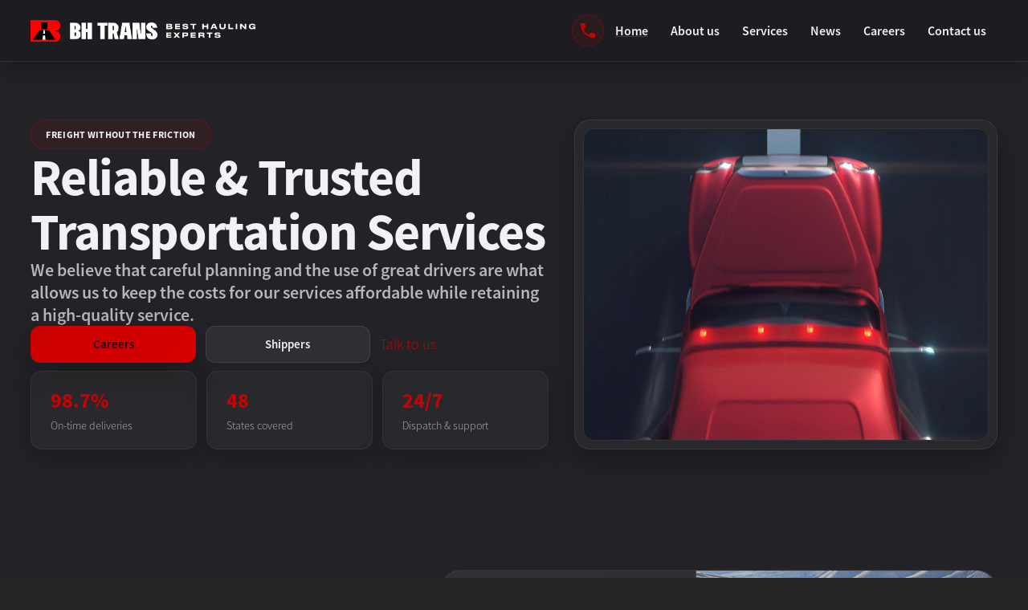

--- FILE ---
content_type: text/html; charset=utf-8
request_url: https://www.bhtrans.net/
body_size: 20638
content:
<!DOCTYPE html>
<html lang="en">
  <head>
    <script type="module" src="/@vite/client"></script>

    <meta charset="UTF-8" />
    <meta name="viewport" content="width=device-width, initial-scale=1.0" />
    <meta
      content="width=device-width,initial-scale=1,maximum-scale=10,minimum-scale=.25,user-scalable=yes"
      name="viewport"
    />
    <meta content="text/html; charset=utf-8" http-equiv="content-type" />
    <title>BH Trans</title>
    <!-- ### Manifest and icons ### -->
    <!-- General -->
    <link rel="manifest" href="[data-uri]" />
    <meta name="theme-color" content="#ffffff" />
    <meta name="application-name" content="App" />
    <link rel="shortcut icon" href="/assets/favicon-9ce49a5f.ico" />
    <link
      rel="icon"
      type="image/png"
      sizes="32x32"
      href="[data-uri]"
    />
    <link
      rel="icon"
      type="image/png"
      sizes="16x16"
      href="[data-uri]"
    />
    <!-- Apple -->
    <meta name="apple-mobile-web-app-title" content="App" />
    <link
      rel="apple-touch-icon"
      sizes="180x180"
      href="[data-uri]"
    />
    <script type="module" crossorigin src="/assets/index-5a03a494.js"></script>
    <link rel="stylesheet" href="/assets/index-c400a553.css">
  </head>
  <body>
    <div id="app"><style data-emotion="css-global 1qmmclo">html{-webkit-font-smoothing:antialiased;-moz-osx-font-smoothing:grayscale;box-sizing:border-box;-webkit-text-size-adjust:100%;}*,*::before,*::after{box-sizing:inherit;}strong,b{font-weight:700;}body{margin:0;color:#F2F2F4;font-family:SSPSemibold;font-weight:400;font-size:1rem;line-height:unset;letter-spacing:unset;background-color:#242427;}@media print{body{background-color:#fff;}}body::backdrop{background-color:#242427;}html{width:100%;height:100%;scroll-behavior:smooth;scrollbar-width:none;}html::-webkit-scrollbar{width:0;height:0;}body{-webkit-font-smoothing:antialiased;-moz-osx-font-smoothing:grayscale;overflow-x:hidden;width:100%;min-width:320px;max-width:100vw;height:100%;min-height:100vh;background:#242427;scrollbar-width:none;}body::-webkit-scrollbar{width:0;height:0;}*{scrollbar-width:none;}*::-webkit-scrollbar{width:0;height:0;}a:link,a:visited{-webkit-text-decoration:none;text-decoration:none;}a:hover,a:active{-webkit-text-decoration:none;text-decoration:none;}input:-webkit-autofill,input:-webkit-autofill:hover,input:-webkit-autofill:focus,input:-webkit-autofill:active{-webkit-transition:background-color 5000s ease-in-out 0s;transition:background-color 5000s ease-in-out 0s;}#app{display:-webkit-box;display:-webkit-flex;display:-ms-flexbox;display:flex;-webkit-flex-direction:column;-ms-flex-direction:column;flex-direction:column;height:100%;min-height:100vh;color:#F2F2F4;scrollbar-width:none;}#app::-webkit-scrollbar{width:0;height:0;}::selection{background:rgba(73, 225, 215, 0.22);color:#F2F2F4;}@font-face{font-family:'SSPLight';font-style:normal;font-display:swap;font-weight:400;src:local('SSPLight'),local('SSPLight'),url(/assets/SourceSansPro-Light-4b3250ff.otf) format('opentype');unicodeRange:U+0000-00FF,U+0131,U+0152-0153,U+02BB-02BC,U+02C6,U+02DA,U+02DC,U+2000-206F,U+2074,U+20AC,U+2122,U+2191,U+2193,U+2212,U+2215,U+FEFF;}@font-face{font-family:'SSPSemibold';font-style:normal;font-display:swap;font-weight:600;src:local('SSPSemibold'),local('SSPSemibold'),url(/assets/SourceSansPro-Semibold-ee3ba5c8.otf) format('opentype');unicodeRange:U+0000-00FF,U+0131,U+0152-0153,U+02BB-02BC,U+02C6,U+02DA,U+02DC,U+2000-206F,U+2074,U+20AC,U+2122,U+2191,U+2193,U+2212,U+2215,U+FEFF;}@font-face{font-family:'SSPBold';font-style:normal;font-display:swap;font-weight:700;src:local('SSPBold'),local('SSPBold'),url(/assets/SourceSansPro-Bold-9b8bd174.otf) format('opentype');unicodeRange:U+0000-00FF,U+0131,U+0152-0153,U+02BB-02BC,U+02C6,U+02DA,U+02DC,U+2000-206F,U+2074,U+20AC,U+2122,U+2191,U+2193,U+2212,U+2215,U+FEFF;}</style><style data-emotion="css 13ypp1">.css-13ypp1{position:-webkit-sticky;position:sticky;top:0;z-index:1000;display:-webkit-box;display:-webkit-flex;display:-ms-flexbox;display:flex;-webkit-align-items:center;-webkit-box-align:center;-ms-flex-align:center;align-items:center;-webkit-box-pack:center;-ms-flex-pack:center;-webkit-justify-content:center;justify-content:center;width:100%;background-color:rgba(29, 29, 33, 0.85);-webkit-backdrop-filter:blur(12px);backdrop-filter:blur(12px);border-bottom:1px solid rgba(255,255,255,0.08);box-shadow:0 10px 30px rgba(0,0,0,0.25);padding:16px 0;}</style><header class="MuiBox-root css-13ypp1"><style data-emotion="css 1v6czgw">.css-1v6czgw{width:100%;max-width:1720px;margin:0 auto;padding-left:3%;padding-right:3%;display:-webkit-box;display:-webkit-flex;display:-ms-flexbox;display:flex;-webkit-align-items:center;-webkit-box-align:center;-ms-flex-align:center;align-items:center;-webkit-box-pack:justify;-webkit-justify-content:space-between;justify-content:space-between;}</style><div class="MuiBox-root css-1v6czgw"><a href="/"><style data-emotion="css mem7ry">.css-mem7ry{width:280px;height:32px;background-image:url('/assets/Logo-2cd5fdd9.png');-webkit-background-size:contain;background-size:contain;background-repeat:no-repeat;-webkit-background-position:left center;background-position:left center;}@media (max-width:1199.95px){.css-mem7ry{width:220px;height:22px;}}@media (max-width:599.95px){.css-mem7ry{width:170px;height:17px;}}</style><div class="MuiBox-root css-mem7ry"></div></a><style data-emotion="css 3ypb2y">.css-3ypb2y{display:-webkit-box;display:-webkit-flex;display:-ms-flexbox;display:flex;-webkit-align-items:center;-webkit-box-align:center;-ms-flex-align:center;align-items:center;gap:21px;}@media (max-width:1199.95px){.css-3ypb2y{gap:15px;}}</style><div class="MuiBox-root css-3ypb2y"><style data-emotion="css 120nera">.css-120nera{display:-webkit-box;display:-webkit-flex;display:-ms-flexbox;display:flex;-webkit-align-items:center;-webkit-box-align:center;-ms-flex-align:center;align-items:center;gap:12px;}</style><div class="MuiBox-root css-120nera"><style data-emotion="css 1t3h6i9">.css-1t3h6i9{display:-webkit-box;display:-webkit-flex;display:-ms-flexbox;display:flex;-webkit-align-items:center;-webkit-box-align:center;-ms-flex-align:center;align-items:center;-webkit-box-pack:center;-ms-flex-pack:center;-webkit-justify-content:center;justify-content:center;width:40px;height:40px;padding:0px;border-radius:50%;border:1px solid rgba(204, 0, 0, 0.3);background-color:rgba(204, 0, 0, 0.08);cursor:pointer;-webkit-transition:all 0.2s ease;transition:all 0.2s ease;}@media (max-width:899.95px){.css-1t3h6i9{width:48px;height:48px;}.css-1t3h6i9 svg{font-size:28px;}}.css-1t3h6i9:hover{background-color:rgba(204, 0, 0, 0.15);border-color:rgba(204, 0, 0, 0.5);box-shadow:0 0 12px rgba(204, 0, 0, 0.2);}.css-1t3h6i9 svg{font-size:24px;}</style><div class="MuiBox-root css-1t3h6i9" aria-label="Open intent modal"><style data-emotion="css vubbuv">.css-vubbuv{-webkit-user-select:none;-moz-user-select:none;-ms-user-select:none;user-select:none;width:1em;height:1em;display:inline-block;fill:currentColor;-webkit-flex-shrink:0;-ms-flex-negative:0;flex-shrink:0;-webkit-transition:fill 200ms cubic-bezier(0.4, 0, 0.2, 1) 0ms;transition:fill 200ms cubic-bezier(0.4, 0, 0.2, 1) 0ms;font-size:1.5rem;}</style><svg class="MuiSvgIcon-root MuiSvgIcon-fontSizeMedium css-vubbuv" focusable="false" color="#CC0000" aria-hidden="true" viewBox="0 0 24 24" data-testid="PhoneIcon"><path d="M6.62 10.79c1.44 2.83 3.76 5.14 6.59 6.59l2.2-2.2c.27-.27.67-.36 1.02-.24 1.12.37 2.33.57 3.57.57.55 0 1 .45 1 1V20c0 .55-.45 1-1 1-9.39 0-17-7.61-17-17 0-.55.45-1 1-1h3.5c.55 0 1 .45 1 1 0 1.25.2 2.45.57 3.57.11.35.03.74-.25 1.02l-2.2 2.2z"></path></svg></div><a aria-current="page" class="active" style="color:#CC0000;font-family:SSPLight;padding:12px 14px;border-radius:10px;border:none;transition:color .15s ease;box-shadow:none;text-decoration:underline;text-decoration-thickness:2px;text-underline-offset:6px" href="/"><style data-emotion="css 1cjqlt1">.css-1cjqlt1{margin:0;font-family:SSPSemibold;font-weight:400;font-size:1rem;line-height:unset;letter-spacing:unset;color:#F2F2F4;}</style><p class="MuiTypography-root MuiTypography-body1 css-1cjqlt1">Home</p></a><a class="" style="color:#F2F2F4;font-family:SSPLight;padding:12px 14px;border-radius:10px;border:none;transition:color .15s ease;box-shadow:none" href="/about"><p class="MuiTypography-root MuiTypography-body1 css-1cjqlt1">About us</p></a><a class="" style="color:#F2F2F4;font-family:SSPLight;padding:12px 14px;border-radius:10px;border:none;transition:color .15s ease;box-shadow:none" href="/shippers"><p class="MuiTypography-root MuiTypography-body1 css-1cjqlt1">Services</p></a><a class="" style="color:#F2F2F4;font-family:SSPLight;padding:12px 14px;border-radius:10px;border:none;transition:color .15s ease;box-shadow:none" href="/news"><p class="MuiTypography-root MuiTypography-body1 css-1cjqlt1">News</p></a><a class="" style="color:#F2F2F4;font-family:SSPLight;padding:12px 14px;border-radius:10px;border:none;transition:color .15s ease;box-shadow:none" href="/careers"><p class="MuiTypography-root MuiTypography-body1 css-1cjqlt1">Careers</p></a><a class="" style="color:#F2F2F4;font-family:SSPLight;padding:12px 14px;border-radius:10px;border:none;transition:color .15s ease;box-shadow:none" href="/contact"><p class="MuiTypography-root MuiTypography-body1 css-1cjqlt1">Contact us</p></a></div></div></div></header><style data-emotion="css wyhewu">.css-wyhewu{z-index:1200;}</style><style data-emotion="css 1c3h18e">.css-1c3h18e{-webkit-flex:1 0 auto;-ms-flex:1 0 auto;flex:1 0 auto;}</style><div class="MuiBox-root css-1c3h18e"><style data-emotion="css 1mhj9in">.css-1mhj9in{background:linear-gradient(180deg, 
      #232327 0%,
      #232327 15%,

      #42141c 35%,
      #42141c 55%,
      
      #232327 85%,
      #232327 100% 
      );min-height:100vh;}</style><div class="MuiBox-root css-1mhj9in"><section style="width:100%;position:relative;overflow:hidden"><style data-emotion="css zmbk18">.css-zmbk18{position:relative;width:100%;max-width:1720px;margin:0 auto;padding-right:3%;padding-left:3%;padding-top:72px;padding-bottom:90px;background:transparent;display:-webkit-box;display:-webkit-flex;display:-ms-flexbox;display:flex;-webkit-align-items:stretch;-webkit-box-align:stretch;-ms-flex-align:stretch;align-items:stretch;-webkit-flex-direction:column;-ms-flex-direction:column;flex-direction:column;gap:48px;}</style><div class="MuiBox-root css-zmbk18"><style data-emotion="css 1wlt27u">.css-1wlt27u{display:grid;grid-template-columns:1.1fr 0.9fr;-webkit-align-items:stretch;-webkit-box-align:stretch;-ms-flex-align:stretch;align-items:stretch;gap:32px;}@media (max-width:1199.95px){.css-1wlt27u{grid-template-columns:1fr;}}</style><div class="MuiBox-root css-1wlt27u"><style data-emotion="css 1u1uayy">.css-1u1uayy{display:-webkit-box;display:-webkit-flex;display:-ms-flexbox;display:flex;-webkit-flex-direction:column;-ms-flex-direction:column;flex-direction:column;gap:18px;}</style><div class="MuiBox-root css-1u1uayy"><style data-emotion="css oeraci">.css-oeraci{display:-webkit-inline-box;display:-webkit-inline-flex;display:-ms-inline-flexbox;display:inline-flex;-webkit-align-items:center;-webkit-box-align:center;-ms-flex-align:center;align-items:center;gap:6px;padding:10px 18px;border-radius:999px;border:1px solid rgba(204, 0, 0, 0.3);background-color:rgba(204, 0, 0, 0.08);color:#F2F2F4;letter-spacing:0.3px;font-family:SSPBold;width:-webkit-fit-content;width:-moz-fit-content;width:fit-content;text-transform:uppercase;font-size:12px;}</style><div class="MuiBox-root css-oeraci">Freight without the friction</div><style data-emotion="css 191zvlc">.css-191zvlc{margin:0;font-family:SSPBold;font-size:64px;line-height:68px;letter-spacing:-1.44px;color:#F2F2F4;font-weight:300;color:#F2F2F4;display:block;}@media (max-width:899.95px){.css-191zvlc{font-size:42px;line-height:46px;}}</style><h1 class="MuiTypography-root MuiTypography-h2 css-191zvlc">Reliable &amp; Trusted Transportation Services</h1><style data-emotion="css 1qdzzes">.css-1qdzzes{margin:0;font-family:SSPSemibold;font-weight:400;font-size:1rem;line-height:unset;letter-spacing:unset;color:#F2F2F4;color:#B5B7C0;font-size:22px;}@media (max-width:899.95px){.css-1qdzzes{font-size:18px;}}</style><p class="MuiTypography-root MuiTypography-body1 css-1qdzzes">We believe that careful planning and the use of great drivers are what allows us to keep the costs for our services affordable while retaining a high-quality service.</p><style data-emotion="css bcb9f8">.css-bcb9f8{display:grid;grid-template-columns:repeat(3, minmax(0, 1fr));gap:12px;max-width:640px;}@media (max-width:599.95px){.css-bcb9f8{grid-template-columns:repeat(2, minmax(0, 1fr));}.css-bcb9f8>:last-child{grid-column:1/-1;}}</style><div class="MuiBox-root css-bcb9f8"><style data-emotion="css 11ugiqe">.css-11ugiqe{font-family:SSPSemibold;font-weight:500;font-size:0.875rem;line-height:unset;letter-spacing:unset;text-transform:uppercase;color:#fff;min-width:64px;padding:6px 16px;border-radius:4px;-webkit-transition:background-color 250ms cubic-bezier(0.4, 0, 0.2, 1) 0ms,box-shadow 250ms cubic-bezier(0.4, 0, 0.2, 1) 0ms,border-color 250ms cubic-bezier(0.4, 0, 0.2, 1) 0ms,color 250ms cubic-bezier(0.4, 0, 0.2, 1) 0ms;transition:background-color 250ms cubic-bezier(0.4, 0, 0.2, 1) 0ms,box-shadow 250ms cubic-bezier(0.4, 0, 0.2, 1) 0ms,border-color 250ms cubic-bezier(0.4, 0, 0.2, 1) 0ms,color 250ms cubic-bezier(0.4, 0, 0.2, 1) 0ms;background-color:#CC0000;box-shadow:0px 3px 1px -2px rgba(0,0,0,0.2),0px 2px 2px 0px rgba(0,0,0,0.14),0px 1px 5px 0px rgba(0,0,0,0.12);width:100%;text-transform:none;box-shadow:none;min-width:28px;padding:12px 22px;font-size:15px;line-height:20px;border-radius:12px;color:#F2F2F4;-webkit-transition:all .2s ease;transition:all .2s ease;background-image:linear-gradient(135deg, #CC0000, #D60000);color:#0B1224;box-shadow:0 12px 36px rgba(0,0,0,0.28);}.css-11ugiqe:hover{-webkit-text-decoration:none;text-decoration:none;background-color:rgb(142, 0, 0);box-shadow:0px 2px 4px -1px rgba(0,0,0,0.2),0px 4px 5px 0px rgba(0,0,0,0.14),0px 1px 10px 0px rgba(0,0,0,0.12);}@media (hover: none){.css-11ugiqe:hover{background-color:#CC0000;}}.css-11ugiqe:active{box-shadow:0px 5px 5px -3px rgba(0,0,0,0.2),0px 8px 10px 1px rgba(0,0,0,0.14),0px 3px 14px 2px rgba(0,0,0,0.12);}.css-11ugiqe.Mui-focusVisible{box-shadow:0px 3px 5px -1px rgba(0,0,0,0.2),0px 6px 10px 0px rgba(0,0,0,0.14),0px 1px 18px 0px rgba(0,0,0,0.12);}.css-11ugiqe.Mui-disabled{color:rgba(255, 255, 255, 0.3);box-shadow:none;background-color:rgba(255, 255, 255, 0.12);}.css-11ugiqe.bold{font-family:SSPBold;}.css-11ugiqe:hover{box-shadow:0 16px 52px rgba(0,0,0,0.35);-webkit-transform:translateY(-1px);-moz-transform:translateY(-1px);-ms-transform:translateY(-1px);transform:translateY(-1px);}</style><style data-emotion="css bnqcs3">.css-bnqcs3{display:-webkit-inline-box;display:-webkit-inline-flex;display:-ms-inline-flexbox;display:inline-flex;-webkit-align-items:center;-webkit-box-align:center;-ms-flex-align:center;align-items:center;-webkit-box-pack:center;-ms-flex-pack:center;-webkit-justify-content:center;justify-content:center;position:relative;box-sizing:border-box;-webkit-tap-highlight-color:transparent;background-color:transparent;outline:0;border:0;margin:0;border-radius:0;padding:0;cursor:pointer;-webkit-user-select:none;-moz-user-select:none;-ms-user-select:none;user-select:none;vertical-align:middle;-moz-appearance:none;-webkit-appearance:none;-webkit-text-decoration:none;text-decoration:none;color:inherit;font-family:SSPSemibold;font-weight:500;font-size:0.875rem;line-height:unset;letter-spacing:unset;text-transform:uppercase;color:#fff;min-width:64px;padding:6px 16px;border-radius:4px;-webkit-transition:background-color 250ms cubic-bezier(0.4, 0, 0.2, 1) 0ms,box-shadow 250ms cubic-bezier(0.4, 0, 0.2, 1) 0ms,border-color 250ms cubic-bezier(0.4, 0, 0.2, 1) 0ms,color 250ms cubic-bezier(0.4, 0, 0.2, 1) 0ms;transition:background-color 250ms cubic-bezier(0.4, 0, 0.2, 1) 0ms,box-shadow 250ms cubic-bezier(0.4, 0, 0.2, 1) 0ms,border-color 250ms cubic-bezier(0.4, 0, 0.2, 1) 0ms,color 250ms cubic-bezier(0.4, 0, 0.2, 1) 0ms;background-color:#CC0000;box-shadow:0px 3px 1px -2px rgba(0,0,0,0.2),0px 2px 2px 0px rgba(0,0,0,0.14),0px 1px 5px 0px rgba(0,0,0,0.12);width:100%;text-transform:none;box-shadow:none;min-width:28px;padding:12px 22px;font-size:15px;line-height:20px;border-radius:12px;color:#F2F2F4;-webkit-transition:all .2s ease;transition:all .2s ease;background-image:linear-gradient(135deg, #CC0000, #D60000);color:#0B1224;box-shadow:0 12px 36px rgba(0,0,0,0.28);}.css-bnqcs3::-moz-focus-inner{border-style:none;}.css-bnqcs3.Mui-disabled{pointer-events:none;cursor:default;}@media print{.css-bnqcs3{-webkit-print-color-adjust:exact;color-adjust:exact;}}.css-bnqcs3:hover{-webkit-text-decoration:none;text-decoration:none;background-color:rgb(142, 0, 0);box-shadow:0px 2px 4px -1px rgba(0,0,0,0.2),0px 4px 5px 0px rgba(0,0,0,0.14),0px 1px 10px 0px rgba(0,0,0,0.12);}@media (hover: none){.css-bnqcs3:hover{background-color:#CC0000;}}.css-bnqcs3:active{box-shadow:0px 5px 5px -3px rgba(0,0,0,0.2),0px 8px 10px 1px rgba(0,0,0,0.14),0px 3px 14px 2px rgba(0,0,0,0.12);}.css-bnqcs3.Mui-focusVisible{box-shadow:0px 3px 5px -1px rgba(0,0,0,0.2),0px 6px 10px 0px rgba(0,0,0,0.14),0px 1px 18px 0px rgba(0,0,0,0.12);}.css-bnqcs3.Mui-disabled{color:rgba(255, 255, 255, 0.3);box-shadow:none;background-color:rgba(255, 255, 255, 0.12);}.css-bnqcs3.bold{font-family:SSPBold;}.css-bnqcs3:hover{box-shadow:0 16px 52px rgba(0,0,0,0.35);-webkit-transform:translateY(-1px);-moz-transform:translateY(-1px);-ms-transform:translateY(-1px);transform:translateY(-1px);}</style><a class="MuiButtonBase-root MuiButton-root MuiButton-contained MuiButton-containedPrimary MuiButton-sizeMedium MuiButton-containedSizeMedium MuiButton-fullWidth MuiButton-root MuiButton-contained MuiButton-containedPrimary MuiButton-sizeMedium MuiButton-containedSizeMedium MuiButton-fullWidth css-bnqcs3" tabindex="0" href="/careers">Careers</a><style data-emotion="css 1ecr811">.css-1ecr811{font-family:SSPSemibold;font-weight:500;font-size:0.875rem;line-height:unset;letter-spacing:unset;text-transform:uppercase;color:rgba(0, 0, 0, 0.87);min-width:64px;padding:6px 16px;border-radius:4px;-webkit-transition:background-color 250ms cubic-bezier(0.4, 0, 0.2, 1) 0ms,box-shadow 250ms cubic-bezier(0.4, 0, 0.2, 1) 0ms,border-color 250ms cubic-bezier(0.4, 0, 0.2, 1) 0ms,color 250ms cubic-bezier(0.4, 0, 0.2, 1) 0ms;transition:background-color 250ms cubic-bezier(0.4, 0, 0.2, 1) 0ms,box-shadow 250ms cubic-bezier(0.4, 0, 0.2, 1) 0ms,border-color 250ms cubic-bezier(0.4, 0, 0.2, 1) 0ms,color 250ms cubic-bezier(0.4, 0, 0.2, 1) 0ms;background-color:#B5B7C0;box-shadow:0px 3px 1px -2px rgba(0,0,0,0.2),0px 2px 2px 0px rgba(0,0,0,0.14),0px 1px 5px 0px rgba(0,0,0,0.12);width:100%;text-transform:none;box-shadow:none;min-width:28px;padding:12px 22px;font-size:15px;line-height:20px;border-radius:12px;color:#F2F2F4;-webkit-transition:all .2s ease;transition:all .2s ease;color:#F2F2F4;background-color:#7C7C82;border:1px solid rgba(255,255,255,0.08);box-shadow:none;color:#F2F2F4;background-color:rgba(255,255,255,0.06);border:1px solid rgba(255,255,255,0.1);-webkit-backdrop-filter:blur(8px);backdrop-filter:blur(8px);}.css-1ecr811:hover{-webkit-text-decoration:none;text-decoration:none;background-color:#2D2D32;box-shadow:0px 2px 4px -1px rgba(0,0,0,0.2),0px 4px 5px 0px rgba(0,0,0,0.14),0px 1px 10px 0px rgba(0,0,0,0.12);}@media (hover: none){.css-1ecr811:hover{background-color:#B5B7C0;}}.css-1ecr811:active{box-shadow:0px 5px 5px -3px rgba(0,0,0,0.2),0px 8px 10px 1px rgba(0,0,0,0.14),0px 3px 14px 2px rgba(0,0,0,0.12);}.css-1ecr811.Mui-focusVisible{box-shadow:0px 3px 5px -1px rgba(0,0,0,0.2),0px 6px 10px 0px rgba(0,0,0,0.14),0px 1px 18px 0px rgba(0,0,0,0.12);}.css-1ecr811.Mui-disabled{color:rgba(255, 255, 255, 0.3);box-shadow:none;background-color:rgba(255, 255, 255, 0.12);}.css-1ecr811.bold{font-family:SSPBold;}.css-1ecr811:hover:not(.alternate){background-color:rgba(255,255,255,0.05);box-shadow:none;}.css-1ecr811.alternate{background-image:none;background-color:rgba(255,255,255,0.08);color:#F2F2F4;}.css-1ecr811:hover{background-color:rgba(255,255,255,0.1);}</style><style data-emotion="css e0hq5s">.css-e0hq5s{display:-webkit-inline-box;display:-webkit-inline-flex;display:-ms-inline-flexbox;display:inline-flex;-webkit-align-items:center;-webkit-box-align:center;-ms-flex-align:center;align-items:center;-webkit-box-pack:center;-ms-flex-pack:center;-webkit-justify-content:center;justify-content:center;position:relative;box-sizing:border-box;-webkit-tap-highlight-color:transparent;background-color:transparent;outline:0;border:0;margin:0;border-radius:0;padding:0;cursor:pointer;-webkit-user-select:none;-moz-user-select:none;-ms-user-select:none;user-select:none;vertical-align:middle;-moz-appearance:none;-webkit-appearance:none;-webkit-text-decoration:none;text-decoration:none;color:inherit;font-family:SSPSemibold;font-weight:500;font-size:0.875rem;line-height:unset;letter-spacing:unset;text-transform:uppercase;color:rgba(0, 0, 0, 0.87);min-width:64px;padding:6px 16px;border-radius:4px;-webkit-transition:background-color 250ms cubic-bezier(0.4, 0, 0.2, 1) 0ms,box-shadow 250ms cubic-bezier(0.4, 0, 0.2, 1) 0ms,border-color 250ms cubic-bezier(0.4, 0, 0.2, 1) 0ms,color 250ms cubic-bezier(0.4, 0, 0.2, 1) 0ms;transition:background-color 250ms cubic-bezier(0.4, 0, 0.2, 1) 0ms,box-shadow 250ms cubic-bezier(0.4, 0, 0.2, 1) 0ms,border-color 250ms cubic-bezier(0.4, 0, 0.2, 1) 0ms,color 250ms cubic-bezier(0.4, 0, 0.2, 1) 0ms;background-color:#B5B7C0;box-shadow:0px 3px 1px -2px rgba(0,0,0,0.2),0px 2px 2px 0px rgba(0,0,0,0.14),0px 1px 5px 0px rgba(0,0,0,0.12);width:100%;text-transform:none;box-shadow:none;min-width:28px;padding:12px 22px;font-size:15px;line-height:20px;border-radius:12px;color:#F2F2F4;-webkit-transition:all .2s ease;transition:all .2s ease;color:#F2F2F4;background-color:#7C7C82;border:1px solid rgba(255,255,255,0.08);box-shadow:none;color:#F2F2F4;background-color:rgba(255,255,255,0.06);border:1px solid rgba(255,255,255,0.1);-webkit-backdrop-filter:blur(8px);backdrop-filter:blur(8px);}.css-e0hq5s::-moz-focus-inner{border-style:none;}.css-e0hq5s.Mui-disabled{pointer-events:none;cursor:default;}@media print{.css-e0hq5s{-webkit-print-color-adjust:exact;color-adjust:exact;}}.css-e0hq5s:hover{-webkit-text-decoration:none;text-decoration:none;background-color:#2D2D32;box-shadow:0px 2px 4px -1px rgba(0,0,0,0.2),0px 4px 5px 0px rgba(0,0,0,0.14),0px 1px 10px 0px rgba(0,0,0,0.12);}@media (hover: none){.css-e0hq5s:hover{background-color:#B5B7C0;}}.css-e0hq5s:active{box-shadow:0px 5px 5px -3px rgba(0,0,0,0.2),0px 8px 10px 1px rgba(0,0,0,0.14),0px 3px 14px 2px rgba(0,0,0,0.12);}.css-e0hq5s.Mui-focusVisible{box-shadow:0px 3px 5px -1px rgba(0,0,0,0.2),0px 6px 10px 0px rgba(0,0,0,0.14),0px 1px 18px 0px rgba(0,0,0,0.12);}.css-e0hq5s.Mui-disabled{color:rgba(255, 255, 255, 0.3);box-shadow:none;background-color:rgba(255, 255, 255, 0.12);}.css-e0hq5s.bold{font-family:SSPBold;}.css-e0hq5s:hover:not(.alternate){background-color:rgba(255,255,255,0.05);box-shadow:none;}.css-e0hq5s.alternate{background-image:none;background-color:rgba(255,255,255,0.08);color:#F2F2F4;}.css-e0hq5s:hover{background-color:rgba(255,255,255,0.1);}</style><a class="MuiButtonBase-root MuiButton-root MuiButton-contained MuiButton-containedSecondary MuiButton-sizeMedium MuiButton-containedSizeMedium MuiButton-fullWidth MuiButton-root MuiButton-contained MuiButton-containedSecondary MuiButton-sizeMedium MuiButton-containedSizeMedium MuiButton-fullWidth css-e0hq5s" tabindex="0" href="/shippers">Shippers</a><style data-emotion="css eqoeu4">.css-eqoeu4{font-family:SSPSemibold;font-weight:500;font-size:0.875rem;line-height:unset;letter-spacing:unset;text-transform:uppercase;color:#CC0000;min-width:64px;padding:6px 8px;border-radius:4px;-webkit-transition:background-color 250ms cubic-bezier(0.4, 0, 0.2, 1) 0ms,box-shadow 250ms cubic-bezier(0.4, 0, 0.2, 1) 0ms,border-color 250ms cubic-bezier(0.4, 0, 0.2, 1) 0ms,color 250ms cubic-bezier(0.4, 0, 0.2, 1) 0ms;transition:background-color 250ms cubic-bezier(0.4, 0, 0.2, 1) 0ms,box-shadow 250ms cubic-bezier(0.4, 0, 0.2, 1) 0ms,border-color 250ms cubic-bezier(0.4, 0, 0.2, 1) 0ms,color 250ms cubic-bezier(0.4, 0, 0.2, 1) 0ms;width:100%;text-transform:none;box-shadow:none;min-width:28px;padding:12px 22px;font-size:15px;line-height:20px;border-radius:12px;color:#F2F2F4;-webkit-transition:all .2s ease;transition:all .2s ease;padding:0;white-space:nowrap;max-width:-webkit-min-content;max-width:-moz-min-content;max-width:min-content;background-color:transparent;color:#CC0000;font-size:18px;line-height:28px;font-family:SSPLight;}.css-eqoeu4:hover{-webkit-text-decoration:none;text-decoration:none;background-color:rgba(204, 0, 0, 0.08);}@media (hover: none){.css-eqoeu4:hover{background-color:transparent;}}.css-eqoeu4.Mui-disabled{color:rgba(255, 255, 255, 0.3);}.css-eqoeu4.bold{font-family:SSPBold;}.css-eqoeu4:hover{background-color:transparent;color:#CC0000;}</style><style data-emotion="css 1lj8gnu">.css-1lj8gnu{display:-webkit-inline-box;display:-webkit-inline-flex;display:-ms-inline-flexbox;display:inline-flex;-webkit-align-items:center;-webkit-box-align:center;-ms-flex-align:center;align-items:center;-webkit-box-pack:center;-ms-flex-pack:center;-webkit-justify-content:center;justify-content:center;position:relative;box-sizing:border-box;-webkit-tap-highlight-color:transparent;background-color:transparent;outline:0;border:0;margin:0;border-radius:0;padding:0;cursor:pointer;-webkit-user-select:none;-moz-user-select:none;-ms-user-select:none;user-select:none;vertical-align:middle;-moz-appearance:none;-webkit-appearance:none;-webkit-text-decoration:none;text-decoration:none;color:inherit;font-family:SSPSemibold;font-weight:500;font-size:0.875rem;line-height:unset;letter-spacing:unset;text-transform:uppercase;color:#CC0000;min-width:64px;padding:6px 8px;border-radius:4px;-webkit-transition:background-color 250ms cubic-bezier(0.4, 0, 0.2, 1) 0ms,box-shadow 250ms cubic-bezier(0.4, 0, 0.2, 1) 0ms,border-color 250ms cubic-bezier(0.4, 0, 0.2, 1) 0ms,color 250ms cubic-bezier(0.4, 0, 0.2, 1) 0ms;transition:background-color 250ms cubic-bezier(0.4, 0, 0.2, 1) 0ms,box-shadow 250ms cubic-bezier(0.4, 0, 0.2, 1) 0ms,border-color 250ms cubic-bezier(0.4, 0, 0.2, 1) 0ms,color 250ms cubic-bezier(0.4, 0, 0.2, 1) 0ms;width:100%;text-transform:none;box-shadow:none;min-width:28px;padding:12px 22px;font-size:15px;line-height:20px;border-radius:12px;color:#F2F2F4;-webkit-transition:all .2s ease;transition:all .2s ease;padding:0;white-space:nowrap;max-width:-webkit-min-content;max-width:-moz-min-content;max-width:min-content;background-color:transparent;color:#CC0000;font-size:18px;line-height:28px;font-family:SSPLight;}.css-1lj8gnu::-moz-focus-inner{border-style:none;}.css-1lj8gnu.Mui-disabled{pointer-events:none;cursor:default;}@media print{.css-1lj8gnu{-webkit-print-color-adjust:exact;color-adjust:exact;}}.css-1lj8gnu:hover{-webkit-text-decoration:none;text-decoration:none;background-color:rgba(204, 0, 0, 0.08);}@media (hover: none){.css-1lj8gnu:hover{background-color:transparent;}}.css-1lj8gnu.Mui-disabled{color:rgba(255, 255, 255, 0.3);}.css-1lj8gnu.bold{font-family:SSPBold;}.css-1lj8gnu:hover{background-color:transparent;color:#CC0000;}</style><a class="MuiButtonBase-root MuiButton-root MuiButton-text MuiButton-textInfo MuiButton-sizeMedium MuiButton-textSizeMedium MuiButton-fullWidth MuiButton-root MuiButton-text MuiButton-textInfo MuiButton-sizeMedium MuiButton-textSizeMedium MuiButton-fullWidth css-1lj8gnu" tabindex="0" href="#contact">Talk to us</a></div><style data-emotion="css o59tvl">.css-o59tvl{margin-top:10px;display:grid;grid-template-columns:repeat(3, minmax(0, 1fr));gap:12px;}@media (max-width:599.95px){.css-o59tvl{grid-template-columns:1fr;}}</style><div class="MuiBox-root css-o59tvl"><style data-emotion="css 1himpf3">.css-1himpf3{background-color:linear-gradient(180deg, rgba(48,48,54,0.92), rgba(40,40,45,0.94));color:#F2F2F4;-webkit-transition:box-shadow 300ms cubic-bezier(0.4, 0, 0.2, 1) 0ms;transition:box-shadow 300ms cubic-bezier(0.4, 0, 0.2, 1) 0ms;border-radius:4px;box-shadow:none;background-image:linear-gradient(rgba(255, 255, 255, 0), rgba(255, 255, 255, 0));background:linear-gradient(180deg, rgba(48,48,54,0.92), rgba(40,40,45,0.94));border:1px solid rgba(255,255,255,0.08);box-shadow:0 16px 60px rgba(0,0,0,0.3);border-radius:14px;padding:20px 24px;border-radius:14px;background:rgba(255,255,255,0.03);-webkit-backdrop-filter:blur(8px);backdrop-filter:blur(8px);border:1px solid rgba(255,255,255,0.06);box-shadow:0 10px 24px rgba(0,0,0,0.22);}</style><div class="MuiPaper-root MuiPaper-elevation MuiPaper-rounded MuiPaper-elevation0 css-1himpf3"><style data-emotion="css b84xj8">.css-b84xj8{margin:0;font-family:SSPSemibold;font-weight:400;font-size:1rem;line-height:unset;letter-spacing:unset;color:#F2F2F4;color:#CC0000;font-size:26px;line-height:32px;font-family:SSPBold;}</style><p class="MuiTypography-root MuiTypography-body1 css-b84xj8">98.7%</p><style data-emotion="css 2smqgm">.css-2smqgm{margin:0;font-family:SSPSemibold;font-weight:400;font-size:1rem;line-height:unset;letter-spacing:unset;color:#F2F2F4;color:#B5B7C0;font-size:14px;margin-top:6px;font-family:SSPLight;}</style><p class="MuiTypography-root MuiTypography-body1 css-2smqgm">On-time deliveries</p></div><div class="MuiPaper-root MuiPaper-elevation MuiPaper-rounded MuiPaper-elevation0 css-1himpf3"><p class="MuiTypography-root MuiTypography-body1 css-b84xj8">48</p><p class="MuiTypography-root MuiTypography-body1 css-2smqgm">States covered</p></div><div class="MuiPaper-root MuiPaper-elevation MuiPaper-rounded MuiPaper-elevation0 css-1himpf3"><p class="MuiTypography-root MuiTypography-body1 css-b84xj8">24/7</p><p class="MuiTypography-root MuiTypography-body1 css-2smqgm">Dispatch &amp; support</p></div></div></div><style data-emotion="css e8534o">.css-e8534o{position:relative;display:-webkit-box;display:-webkit-flex;display:-ms-flexbox;display:flex;height:100%;}</style><div class="MuiBox-root css-e8534o"><style data-emotion="css 1l1kb11">.css-1l1kb11{background-color:linear-gradient(180deg, rgba(48,48,54,0.92), rgba(40,40,45,0.94));color:#F2F2F4;-webkit-transition:box-shadow 300ms cubic-bezier(0.4, 0, 0.2, 1) 0ms;transition:box-shadow 300ms cubic-bezier(0.4, 0, 0.2, 1) 0ms;border-radius:4px;box-shadow:none;background-image:linear-gradient(rgba(255, 255, 255, 0), rgba(255, 255, 255, 0));background:linear-gradient(180deg, rgba(48,48,54,0.92), rgba(40,40,45,0.94));border:1px solid rgba(255,255,255,0.08);box-shadow:0 16px 60px rgba(0,0,0,0.3);border-radius:14px;position:relative;display:-webkit-box;display:-webkit-flex;display:-ms-flexbox;display:flex;-webkit-flex-direction:column;-ms-flex-direction:column;flex-direction:column;-webkit-flex:1;-ms-flex:1;flex:1;z-index:1;overflow:hidden;border-radius:20px;padding:10px;background:rgba(255,255,255,0.03);-webkit-backdrop-filter:blur(12px);backdrop-filter:blur(12px);border:1px solid rgba(255,255,255,0.08);box-shadow:0 14px 32px rgba(0,0,0,0.28);}</style><div class="MuiPaper-root MuiPaper-elevation MuiPaper-rounded MuiPaper-elevation0 css-1l1kb11"><style data-emotion="css r3ie7w">.css-r3ie7w{width:100%;height:100%;-webkit-flex:1;-ms-flex:1;flex:1;border-radius:14px;object-fit:cover;min-height:280px;border:1px solid rgba(255,255,255,0.05);}</style><video class="MuiBox-root css-r3ie7w" autoplay="" loop="" muted="" playsinline=""><source src="/assets/Truck-about-e7779436.mp4" type="video/mp4"/></video></div></div></div></div></section><style data-emotion="css 1dmsxz9">.css-1dmsxz9{position:relative;width:100%;max-width:1720px;margin:0 auto;padding-right:3%;padding-left:3%;padding-top:60px;padding-bottom:64px;background:transparent;}</style><div class="MuiBox-root css-1dmsxz9"><style data-emotion="css 4xlddd">.css-4xlddd{background-color:linear-gradient(180deg, rgba(48,48,54,0.92), rgba(40,40,45,0.94));color:#F2F2F4;-webkit-transition:box-shadow 300ms cubic-bezier(0.4, 0, 0.2, 1) 0ms;transition:box-shadow 300ms cubic-bezier(0.4, 0, 0.2, 1) 0ms;border-radius:4px;box-shadow:none;background-image:linear-gradient(rgba(255, 255, 255, 0), rgba(255, 255, 255, 0));background:linear-gradient(180deg, rgba(48,48,54,0.92), rgba(40,40,45,0.94));border:1px solid rgba(255,255,255,0.08);box-shadow:0 16px 60px rgba(0,0,0,0.3);border-radius:14px;background:transparent;border-radius:0;padding:0;display:grid;grid-template-columns:0.8fr 1.2fr;gap:48px;border:none;box-shadow:none;}@media (max-width:1199.95px){.css-4xlddd{grid-template-columns:1fr;}}@media (max-width:599.95px){.css-4xlddd{padding:0;}}</style><div class="MuiPaper-root MuiPaper-elevation MuiPaper-rounded MuiPaper-elevation0 css-4xlddd"><style data-emotion="css p1246j">.css-p1246j{display:-webkit-box;display:-webkit-flex;display:-ms-flexbox;display:flex;-webkit-flex-direction:column;-ms-flex-direction:column;flex-direction:column;gap:32px;-webkit-box-pack:justify;-webkit-justify-content:space-between;justify-content:space-between;}</style><div class="MuiBox-root css-p1246j"><style data-emotion="css 1hdbc19">.css-1hdbc19{display:-webkit-box;display:-webkit-flex;display:-ms-flexbox;display:flex;-webkit-flex-direction:column;-ms-flex-direction:column;flex-direction:column;gap:12px;}</style><div class="MuiBox-root css-1hdbc19"><style data-emotion="css w5znac">.css-w5znac{margin:0;font-family:SSPSemibold;font-weight:400;font-size:1rem;line-height:unset;letter-spacing:unset;color:#F2F2F4;font-size:42px;font-family:SSPBold;}@media (max-width:599.95px){.css-w5znac{font-size:32px;}}</style><p class="MuiTypography-root MuiTypography-body1 css-w5znac">Our trucks</p><style data-emotion="css 1a582f9">.css-1a582f9{margin:0;font-family:SSPSemibold;font-weight:400;font-size:1rem;line-height:unset;letter-spacing:unset;color:#F2F2F4;color:#B5B7C0;font-size:18px;font-family:SSPLight;}@media (max-width:599.95px){.css-1a582f9{font-size:16px;}}</style><p class="MuiTypography-root MuiTypography-body1 css-1a582f9">Transportation and freight services like no other. Pick the rig that fits your load, and we&#x27;ll move it safely.</p></div><style data-emotion="css 1yovibn">.css-1yovibn{display:grid;gap:12px;}@media (max-width:599.95px){.css-1yovibn{grid-template-columns:1fr;}}</style><div class="MuiBox-root css-1yovibn"><style data-emotion="css 1n4l0c8">.css-1n4l0c8{position:relative;display:-webkit-box;display:-webkit-flex;display:-ms-flexbox;display:flex;-webkit-align-items:center;-webkit-box-align:center;-ms-flex-align:center;align-items:center;-webkit-box-pack:justify;-webkit-justify-content:space-between;justify-content:space-between;padding:16px 20px;border-radius:16px;border:1px solid rgba(255,255,255,0.08);background:linear-gradient(140deg, rgba(204,0,0,0.16), rgba(255,255,255,0.02));-webkit-backdrop-filter:blur(10px);backdrop-filter:blur(10px);box-shadow:0 10px 24px rgba(0,0,0,0.22);cursor:pointer;-webkit-transition:background .25s ease,border-color .25s ease,-webkit-transform .2s ease,color .2s ease;transition:background .25s ease,border-color .25s ease,transform .2s ease,color .2s ease;font-size:18px;line-height:24px;color:#CC0000;border-color:rgba(204, 0, 0, 0.45);}.css-1n4l0c8:hover{background:linear-gradient(140deg, rgba(255,255,255,0.08), rgba(255,255,255,0.03));border-color:rgba(255,255,255,0.16);-webkit-transform:translateY(-1px);-moz-transform:translateY(-1px);-ms-transform:translateY(-1px);transform:translateY(-1px);}.css-1n4l0c8 svg{color:#CC0000;-webkit-transform:translateX(2px);-moz-transform:translateX(2px);-ms-transform:translateX(2px);transform:translateX(2px);}</style><div class="MuiBox-root css-1n4l0c8"><style data-emotion="css 1beqp74">.css-1beqp74{margin:0;font-family:SSPSemibold;font-weight:400;font-size:1rem;line-height:unset;letter-spacing:unset;color:#F2F2F4;color:inherit;font-size:inherit;}</style><p class="MuiTypography-root MuiTypography-body1 css-1beqp74">RGN/Lowboy</p><style data-emotion="css vubbuv">.css-vubbuv{-webkit-user-select:none;-moz-user-select:none;-ms-user-select:none;user-select:none;width:1em;height:1em;display:inline-block;fill:currentColor;-webkit-flex-shrink:0;-ms-flex-negative:0;flex-shrink:0;-webkit-transition:fill 200ms cubic-bezier(0.4, 0, 0.2, 1) 0ms;transition:fill 200ms cubic-bezier(0.4, 0, 0.2, 1) 0ms;font-size:1.5rem;}</style><svg class="MuiSvgIcon-root MuiSvgIcon-fontSizeMedium css-vubbuv" focusable="false" aria-hidden="true" viewBox="0 0 24 24" data-testid="KeyboardArrowRightRoundedIcon"><path d="M9.29 15.88 13.17 12 9.29 8.12a.9959.9959 0 0 1 0-1.41c.39-.39 1.02-.39 1.41 0l4.59 4.59c.39.39.39 1.02 0 1.41L10.7 17.3c-.39.39-1.02.39-1.41 0-.38-.39-.39-1.03 0-1.42z"></path></svg></div><style data-emotion="css 1ru9zk0">.css-1ru9zk0{position:relative;display:-webkit-box;display:-webkit-flex;display:-ms-flexbox;display:flex;-webkit-align-items:center;-webkit-box-align:center;-ms-flex-align:center;align-items:center;-webkit-box-pack:justify;-webkit-justify-content:space-between;justify-content:space-between;padding:16px 20px;border-radius:16px;border:1px solid rgba(255,255,255,0.08);background:linear-gradient(140deg, rgba(255,255,255,0.05), rgba(255,255,255,0.02));-webkit-backdrop-filter:blur(10px);backdrop-filter:blur(10px);box-shadow:none;cursor:pointer;-webkit-transition:background .25s ease,border-color .25s ease,-webkit-transform .2s ease,color .2s ease;transition:background .25s ease,border-color .25s ease,transform .2s ease,color .2s ease;font-size:18px;line-height:24px;}.css-1ru9zk0:hover{background:linear-gradient(140deg, rgba(255,255,255,0.08), rgba(255,255,255,0.03));border-color:rgba(255,255,255,0.16);-webkit-transform:translateY(-1px);-moz-transform:translateY(-1px);-ms-transform:translateY(-1px);transform:translateY(-1px);}.css-1ru9zk0 svg{font-size:24px;color:#B5B7C0;-webkit-transition:color .2s ease,-webkit-transform .2s ease;transition:color .2s ease,transform .2s ease;}</style><div class="MuiBox-root css-1ru9zk0"><p class="MuiTypography-root MuiTypography-body1 css-1beqp74">Reefers</p><svg class="MuiSvgIcon-root MuiSvgIcon-fontSizeMedium css-vubbuv" focusable="false" aria-hidden="true" viewBox="0 0 24 24" data-testid="KeyboardArrowRightRoundedIcon"><path d="M9.29 15.88 13.17 12 9.29 8.12a.9959.9959 0 0 1 0-1.41c.39-.39 1.02-.39 1.41 0l4.59 4.59c.39.39.39 1.02 0 1.41L10.7 17.3c-.39.39-1.02.39-1.41 0-.38-.39-.39-1.03 0-1.42z"></path></svg></div><div class="MuiBox-root css-1ru9zk0"><p class="MuiTypography-root MuiTypography-body1 css-1beqp74">Stepdeck/Flatbed</p><svg class="MuiSvgIcon-root MuiSvgIcon-fontSizeMedium css-vubbuv" focusable="false" aria-hidden="true" viewBox="0 0 24 24" data-testid="KeyboardArrowRightRoundedIcon"><path d="M9.29 15.88 13.17 12 9.29 8.12a.9959.9959 0 0 1 0-1.41c.39-.39 1.02-.39 1.41 0l4.59 4.59c.39.39.39 1.02 0 1.41L10.7 17.3c-.39.39-1.02.39-1.41 0-.38-.39-.39-1.03 0-1.42z"></path></svg></div></div></div><style data-emotion="css 2hrc8q">.css-2hrc8q{background-color:linear-gradient(180deg, rgba(48,48,54,0.92), rgba(40,40,45,0.94));color:#F2F2F4;-webkit-transition:box-shadow 300ms cubic-bezier(0.4, 0, 0.2, 1) 0ms;transition:box-shadow 300ms cubic-bezier(0.4, 0, 0.2, 1) 0ms;border-radius:4px;box-shadow:none;background-image:linear-gradient(rgba(255, 255, 255, 0), rgba(255, 255, 255, 0));background:linear-gradient(180deg, rgba(48,48,54,0.92), rgba(40,40,45,0.94));border:1px solid rgba(255,255,255,0.08);box-shadow:0 16px 60px rgba(0,0,0,0.3);border-radius:14px;position:relative;background:linear-gradient(140deg, rgba(255,255,255,0.04), rgba(255,255,255,0.02));-webkit-backdrop-filter:blur(10px);backdrop-filter:blur(10px);border-radius:26px;min-height:420px;border:1px solid rgba(255,255,255,0.08);overflow:hidden;box-shadow:none;}</style><div class="MuiPaper-root MuiPaper-elevation MuiPaper-rounded MuiPaper-elevation0 css-2hrc8q"><style data-emotion="css bs7iw7">.css-bs7iw7{display:-webkit-box;display:-webkit-flex;display:-ms-flexbox;display:flex;-webkit-align-items:stretch;-webkit-box-align:stretch;-ms-flex-align:stretch;align-items:stretch;height:100%;gap:0;}@media (max-width:899.95px){.css-bs7iw7{-webkit-flex-direction:column;-ms-flex-direction:column;flex-direction:column;}}</style><div class="MuiBox-root css-bs7iw7" style="opacity:0"><style data-emotion="css 1vve6rt">.css-1vve6rt{display:-webkit-box;display:-webkit-flex;display:-ms-flexbox;display:flex;-webkit-flex-direction:column;-ms-flex-direction:column;flex-direction:column;-webkit-box-pack:center;-ms-flex-pack:center;-webkit-justify-content:center;justify-content:center;gap:18px;padding:34px 36px;-webkit-flex:0 0 46%;-ms-flex:0 0 46%;flex:0 0 46%;background:rgba(255,255,255,0.03);border-right:1px solid rgba(255,255,255,0.08);}@media (max-width:599.95px){.css-1vve6rt{padding:24px;}}@media (max-width:899.95px){.css-1vve6rt{border-right:none;border-bottom:1px solid rgba(255,255,255,0.08);-webkit-flex:1 1 auto;-ms-flex:1 1 auto;flex:1 1 auto;}}</style><div class="MuiBox-root css-1vve6rt"><style data-emotion="css 1ndee0l">.css-1ndee0l{margin:0;font-family:SSPSemibold;font-weight:400;font-size:1rem;line-height:unset;letter-spacing:unset;color:#F2F2F4;font-size:30px;line-height:1.2;font-family:SSPBold;}</style><p class="MuiTypography-root MuiTypography-body1 css-1ndee0l">RGN/Lowboy</p><style data-emotion="css 1hn8ymp">.css-1hn8ymp{margin:0;font-family:SSPSemibold;font-weight:400;font-size:1rem;line-height:unset;letter-spacing:unset;color:#F2F2F4;color:#B5B7C0;font-family:SSPLight;font-size:16px;line-height:26px;}</style><p class="MuiTypography-root MuiTypography-body1 css-1hn8ymp">Dry vans are the most common type of trailer pulled by semi-trucks. These trailers are enclosed boxes that are between 48 and 53 feet long. These trailers account for 85 percent of all trailers seen on the roads each day.</p><style data-emotion="css 180w0bv">.css-180w0bv{display:-webkit-inline-box;display:-webkit-inline-flex;display:-ms-inline-flexbox;display:inline-flex;-webkit-align-items:center;-webkit-box-align:center;-ms-flex-align:center;align-items:center;gap:10px;color:#CC0000;-webkit-text-decoration:none;text-decoration:none;font-family:SSPBold;-webkit-transition:color .2s ease,gap .2s ease;transition:color .2s ease,gap .2s ease;}.css-180w0bv:hover{color:rgb(214, 51, 51);gap:14px;}</style><a class="MuiBox-root css-180w0bv" href="/contact"><style data-emotion="css osip0p">.css-osip0p{margin:0;font-family:SSPSemibold;font-weight:400;font-size:1rem;line-height:unset;letter-spacing:unset;color:#F2F2F4;color:inherit;font-family:SSPBold;line-height:22px;letter-spacing:0.2px;}</style><p class="MuiTypography-root MuiTypography-body1 css-osip0p">Request a lane</p><style data-emotion="css 8feus5">.css-8feus5{-webkit-user-select:none;-moz-user-select:none;-ms-user-select:none;user-select:none;width:1em;height:1em;display:inline-block;fill:currentColor;-webkit-flex-shrink:0;-ms-flex-negative:0;flex-shrink:0;-webkit-transition:fill 200ms cubic-bezier(0.4, 0, 0.2, 1) 0ms;transition:fill 200ms cubic-bezier(0.4, 0, 0.2, 1) 0ms;font-size:1.5rem;font-size:18px;}</style><svg class="MuiSvgIcon-root MuiSvgIcon-fontSizeMedium css-8feus5" focusable="false" aria-hidden="true" viewBox="0 0 24 24" data-testid="KeyboardArrowRightRoundedIcon"><path d="M9.29 15.88 13.17 12 9.29 8.12a.9959.9959 0 0 1 0-1.41c.39-.39 1.02-.39 1.41 0l4.59 4.59c.39.39.39 1.02 0 1.41L10.7 17.3c-.39.39-1.02.39-1.41 0-.38-.39-.39-1.03 0-1.42z"></path></svg></a></div><style data-emotion="css 12lkzhu">.css-12lkzhu{background-image:url('/assets/dry-van-3fd97b9e.png');-webkit-flex:1 1 54%;-ms-flex:1 1 54%;flex:1 1 54%;min-width:54%;border-radius:0;-webkit-background-size:cover;background-size:cover;-webkit-background-position:center;background-position:center;min-height:420px;}@media (max-width:899.95px){.css-12lkzhu{width:100%;min-height:280px;}}</style><div class="MuiBox-root css-12lkzhu"></div></div></div></div></div><style data-emotion="css 8atqhb">.css-8atqhb{width:100%;}</style><section class="MuiBox-root css-8atqhb"><style data-emotion="css 1jke4yk">.css-1jke4yk{position:relative;width:100%;}</style><div class="MuiBox-root css-1jke4yk"><style data-emotion="css 14tecpq">.css-14tecpq{position:relative;width:100%;max-width:1720px;margin:0 auto;padding-right:3%;padding-left:3%;padding-top:60px;padding-bottom:64px;background:transparent;z-index:1;}</style><div class="MuiBox-root css-14tecpq"><style data-emotion="css bntth7">.css-bntth7{position:relative;display:grid;grid-template-columns:minmax(320px, 0.42fr) 1fr;gap:28px;-webkit-align-items:stretch;-webkit-box-align:stretch;-ms-flex-align:stretch;align-items:stretch;z-index:1;}@media (max-width:899.95px){.css-bntth7{grid-template-columns:1fr;gap:22px;}}</style><div class="MuiBox-root css-bntth7"><style data-emotion="css 197y969">.css-197y969{display:-webkit-box;display:-webkit-flex;display:-ms-flexbox;display:flex;-webkit-flex-direction:column;-ms-flex-direction:column;flex-direction:column;gap:18px;max-width:520px;padding:6px 6px 0;z-index:1;}</style><div class="MuiBox-root css-197y969"><style data-emotion="css gp50m8">.css-gp50m8{margin:0;font-family:SSPBold;font-size:48px;letter-spacing:-1.2px;line-height:56px;font-weight:400;color:#F2F2F4;}@media (max-width:899.95px){.css-gp50m8{font-size:38px;line-height:44px;}}</style><h3 class="MuiTypography-root MuiTypography-h3 css-gp50m8">Advantages of working with us</h3><style data-emotion="css 3uex7u">.css-3uex7u{margin:0;font-family:SSPSemibold;font-weight:400;font-size:1rem;line-height:unset;letter-spacing:unset;color:#F2F2F4;color:#B5B7C0;font-family:SSPLight;font-size:18px;line-height:26px;}</style><p class="MuiTypography-root MuiTypography-body1 css-3uex7u">Speak to one of our representatives today to discover how we can move your loads quickly, affordably, and safely.</p><style data-emotion="css rr3zbr">.css-rr3zbr{font-family:SSPSemibold;font-weight:500;font-size:0.875rem;line-height:unset;letter-spacing:unset;text-transform:uppercase;color:#fff;min-width:64px;padding:6px 16px;border-radius:4px;-webkit-transition:background-color 250ms cubic-bezier(0.4, 0, 0.2, 1) 0ms,box-shadow 250ms cubic-bezier(0.4, 0, 0.2, 1) 0ms,border-color 250ms cubic-bezier(0.4, 0, 0.2, 1) 0ms,color 250ms cubic-bezier(0.4, 0, 0.2, 1) 0ms;transition:background-color 250ms cubic-bezier(0.4, 0, 0.2, 1) 0ms,box-shadow 250ms cubic-bezier(0.4, 0, 0.2, 1) 0ms,border-color 250ms cubic-bezier(0.4, 0, 0.2, 1) 0ms,color 250ms cubic-bezier(0.4, 0, 0.2, 1) 0ms;background-color:#CC0000;box-shadow:0px 3px 1px -2px rgba(0,0,0,0.2),0px 2px 2px 0px rgba(0,0,0,0.14),0px 1px 5px 0px rgba(0,0,0,0.12);width:100%;text-transform:none;box-shadow:none;min-width:28px;padding:12px 22px;font-size:15px;line-height:20px;border-radius:12px;color:#F2F2F4;-webkit-transition:all .2s ease;transition:all .2s ease;background-image:linear-gradient(135deg, #CC0000, #D60000);color:#0B1224;box-shadow:0 12px 36px rgba(0,0,0,0.28);max-width:260px;box-shadow:none;}.css-rr3zbr:hover{-webkit-text-decoration:none;text-decoration:none;background-color:rgb(142, 0, 0);box-shadow:0px 2px 4px -1px rgba(0,0,0,0.2),0px 4px 5px 0px rgba(0,0,0,0.14),0px 1px 10px 0px rgba(0,0,0,0.12);}@media (hover: none){.css-rr3zbr:hover{background-color:#CC0000;}}.css-rr3zbr:active{box-shadow:0px 5px 5px -3px rgba(0,0,0,0.2),0px 8px 10px 1px rgba(0,0,0,0.14),0px 3px 14px 2px rgba(0,0,0,0.12);}.css-rr3zbr.Mui-focusVisible{box-shadow:0px 3px 5px -1px rgba(0,0,0,0.2),0px 6px 10px 0px rgba(0,0,0,0.14),0px 1px 18px 0px rgba(0,0,0,0.12);}.css-rr3zbr.Mui-disabled{color:rgba(255, 255, 255, 0.3);box-shadow:none;background-color:rgba(255, 255, 255, 0.12);}.css-rr3zbr.bold{font-family:SSPBold;}.css-rr3zbr:hover{box-shadow:0 16px 52px rgba(0,0,0,0.35);-webkit-transform:translateY(-1px);-moz-transform:translateY(-1px);-ms-transform:translateY(-1px);transform:translateY(-1px);}</style><style data-emotion="css 19erlm7">.css-19erlm7{display:-webkit-inline-box;display:-webkit-inline-flex;display:-ms-inline-flexbox;display:inline-flex;-webkit-align-items:center;-webkit-box-align:center;-ms-flex-align:center;align-items:center;-webkit-box-pack:center;-ms-flex-pack:center;-webkit-justify-content:center;justify-content:center;position:relative;box-sizing:border-box;-webkit-tap-highlight-color:transparent;background-color:transparent;outline:0;border:0;margin:0;border-radius:0;padding:0;cursor:pointer;-webkit-user-select:none;-moz-user-select:none;-ms-user-select:none;user-select:none;vertical-align:middle;-moz-appearance:none;-webkit-appearance:none;-webkit-text-decoration:none;text-decoration:none;color:inherit;font-family:SSPSemibold;font-weight:500;font-size:0.875rem;line-height:unset;letter-spacing:unset;text-transform:uppercase;color:#fff;min-width:64px;padding:6px 16px;border-radius:4px;-webkit-transition:background-color 250ms cubic-bezier(0.4, 0, 0.2, 1) 0ms,box-shadow 250ms cubic-bezier(0.4, 0, 0.2, 1) 0ms,border-color 250ms cubic-bezier(0.4, 0, 0.2, 1) 0ms,color 250ms cubic-bezier(0.4, 0, 0.2, 1) 0ms;transition:background-color 250ms cubic-bezier(0.4, 0, 0.2, 1) 0ms,box-shadow 250ms cubic-bezier(0.4, 0, 0.2, 1) 0ms,border-color 250ms cubic-bezier(0.4, 0, 0.2, 1) 0ms,color 250ms cubic-bezier(0.4, 0, 0.2, 1) 0ms;background-color:#CC0000;box-shadow:0px 3px 1px -2px rgba(0,0,0,0.2),0px 2px 2px 0px rgba(0,0,0,0.14),0px 1px 5px 0px rgba(0,0,0,0.12);width:100%;text-transform:none;box-shadow:none;min-width:28px;padding:12px 22px;font-size:15px;line-height:20px;border-radius:12px;color:#F2F2F4;-webkit-transition:all .2s ease;transition:all .2s ease;background-image:linear-gradient(135deg, #CC0000, #D60000);color:#0B1224;box-shadow:0 12px 36px rgba(0,0,0,0.28);max-width:260px;box-shadow:none;}.css-19erlm7::-moz-focus-inner{border-style:none;}.css-19erlm7.Mui-disabled{pointer-events:none;cursor:default;}@media print{.css-19erlm7{-webkit-print-color-adjust:exact;color-adjust:exact;}}.css-19erlm7:hover{-webkit-text-decoration:none;text-decoration:none;background-color:rgb(142, 0, 0);box-shadow:0px 2px 4px -1px rgba(0,0,0,0.2),0px 4px 5px 0px rgba(0,0,0,0.14),0px 1px 10px 0px rgba(0,0,0,0.12);}@media (hover: none){.css-19erlm7:hover{background-color:#CC0000;}}.css-19erlm7:active{box-shadow:0px 5px 5px -3px rgba(0,0,0,0.2),0px 8px 10px 1px rgba(0,0,0,0.14),0px 3px 14px 2px rgba(0,0,0,0.12);}.css-19erlm7.Mui-focusVisible{box-shadow:0px 3px 5px -1px rgba(0,0,0,0.2),0px 6px 10px 0px rgba(0,0,0,0.14),0px 1px 18px 0px rgba(0,0,0,0.12);}.css-19erlm7.Mui-disabled{color:rgba(255, 255, 255, 0.3);box-shadow:none;background-color:rgba(255, 255, 255, 0.12);}.css-19erlm7.bold{font-family:SSPBold;}.css-19erlm7:hover{box-shadow:0 16px 52px rgba(0,0,0,0.35);-webkit-transform:translateY(-1px);-moz-transform:translateY(-1px);-ms-transform:translateY(-1px);transform:translateY(-1px);}</style><a class="MuiButtonBase-root MuiButton-root MuiButton-contained MuiButton-containedPrimary MuiButton-sizeMedium MuiButton-containedSizeMedium MuiButton-fullWidth MuiButton-root MuiButton-contained MuiButton-containedPrimary MuiButton-sizeMedium MuiButton-containedSizeMedium MuiButton-fullWidth css-19erlm7" tabindex="0" href="#contact">Contact us</a></div><style data-emotion="css z8fqlv">.css-z8fqlv{display:-webkit-box;display:-webkit-flex;display:-ms-flexbox;display:flex;-webkit-flex-direction:column;-ms-flex-direction:column;flex-direction:column;gap:32px;padding:16px 12px 18px 0;-webkit-flex:1;-ms-flex:1;flex:1;position:relative;z-index:1;isolation:isolate;}@media (max-width:599.95px){.css-z8fqlv{padding:12px 8px 10px 0;gap:28px;}}.css-z8fqlv::before{content:"";position:absolute;left:28px;top:6px;bottom:6px;width:2px;background:linear-gradient(180deg, rgba(255,60,60,0.35), rgba(255,60,60,0.12));border-radius:2px;box-shadow:0 0 12px rgba(255,60,60,0.12);}.css-z8fqlv::after{content:"";position:absolute;left:0;top:-10%;bottom:-10%;width:80px;background:radial-gradient(70% 120% at 28% 20%, rgba(255,60,60,0.08), rgba(26,27,30,0)),radial-gradient(60% 120% at 50% 70%, rgba(255,255,255,0.03), rgba(26,27,30,0));-webkit-filter:blur(16px);filter:blur(16px);opacity:0.6;pointer-events:none;z-index:0;}</style><div class="MuiBox-root css-z8fqlv"><style data-emotion="css 88o7es">.css-88o7es{position:relative;display:-webkit-box;display:-webkit-flex;display:-ms-flexbox;display:flex;-webkit-flex-direction:column;-ms-flex-direction:column;flex-direction:column;gap:8px;z-index:1;padding:4px 0 12px 78px;}.css-88o7es:not(:last-of-type){margin-bottom:4px;}@media (max-width:599.95px){.css-88o7es{padding:2px 0 10px 68px;}}</style><div class="MuiBox-root css-88o7es"><style data-emotion="css bncfnu">.css-bncfnu{width:18px;height:18px;position:absolute;left:28px;top:10px;-webkit-transform:translateX(-50%);-moz-transform:translateX(-50%);-ms-transform:translateX(-50%);transform:translateX(-50%);display:-webkit-box;display:-webkit-flex;display:-ms-flexbox;display:flex;-webkit-align-items:center;-webkit-box-align:center;-ms-flex-align:center;align-items:center;-webkit-box-pack:center;-ms-flex-pack:center;-webkit-justify-content:center;justify-content:center;}</style><div class="MuiBox-root css-bncfnu"><style data-emotion="css 1dciohm animation-t6n51n">.css-1dciohm{position:absolute;inset:-14px;border-radius:50%;background:radial-gradient(circle, rgba(255,60,60,0.18), rgba(255,60,60,0));opacity:0.8;-webkit-filter:blur(10px);filter:blur(10px);-webkit-animation:animation-t6n51n 5.2s ease-in-out infinite;animation:animation-t6n51n 5.2s ease-in-out infinite;z-index:1;}@-webkit-keyframes animation-t6n51n{0%{-webkit-transform:scale(0.9);-moz-transform:scale(0.9);-ms-transform:scale(0.9);transform:scale(0.9);opacity:0.55;}50%{-webkit-transform:scale(1.1);-moz-transform:scale(1.1);-ms-transform:scale(1.1);transform:scale(1.1);opacity:1;}100%{-webkit-transform:scale(0.9);-moz-transform:scale(0.9);-ms-transform:scale(0.9);transform:scale(0.9);opacity:0.55;}}@keyframes animation-t6n51n{0%{-webkit-transform:scale(0.9);-moz-transform:scale(0.9);-ms-transform:scale(0.9);transform:scale(0.9);opacity:0.55;}50%{-webkit-transform:scale(1.1);-moz-transform:scale(1.1);-ms-transform:scale(1.1);transform:scale(1.1);opacity:1;}100%{-webkit-transform:scale(0.9);-moz-transform:scale(0.9);-ms-transform:scale(0.9);transform:scale(0.9);opacity:0.55;}}</style><div class="MuiBox-root css-1dciohm"></div><style data-emotion="css 1re8sn3">.css-1re8sn3{width:12px;height:12px;border-radius:50%;background:radial-gradient(circle at 50% 50%, rgba(255,255,255,0.6) 0%, rgba(255,60,60,0.75) 55%, rgba(179,58,58,0.18) 100%);box-shadow:0 0 0 8px rgba(255,60,60,0.08),0 0 22px rgba(255,60,60,0.3);border:1px solid rgba(255,60,60,0.5);position:relative;z-index:2;}</style><div class="MuiBox-root css-1re8sn3"></div></div><style data-emotion="css 7m4l53">.css-7m4l53{display:-webkit-box;display:-webkit-flex;display:-ms-flexbox;display:flex;-webkit-flex-direction:column;-ms-flex-direction:column;flex-direction:column;gap:8px;padding-right:10px;}</style><div class="MuiBox-root css-7m4l53"><style data-emotion="css 1kuhe2d">.css-1kuhe2d{margin:0;font-family:SSPSemibold;font-weight:400;font-size:1rem;line-height:unset;letter-spacing:unset;color:#F2F2F4;color:rgba(255,255,255,0.45);font-family:SSPBold;font-size:11px;letter-spacing:2.2px;text-transform:uppercase;}</style><p class="MuiTypography-root MuiTypography-body1 css-1kuhe2d">01</p><style data-emotion="css 1gea0xy">.css-1gea0xy{margin:0;font-family:SSPSemibold;font-weight:400;font-size:1rem;line-height:unset;letter-spacing:unset;color:#F2F2F4;font-size:24px;line-height:30px;letter-spacing:0.3px;}</style><p class="MuiTypography-root MuiTypography-body1 css-1gea0xy">Transportation</p><style data-emotion="css 135o87e">.css-135o87e{margin:0;font-family:SSPSemibold;font-weight:400;font-size:1rem;line-height:unset;letter-spacing:unset;color:#F2F2F4;color:#B5B7C0;font-size:18px;line-height:26px;font-family:SSPLight;}</style><p class="MuiTypography-root MuiTypography-body1 css-135o87e">If you are searching for a reliable transportation service in the United States, get in touch with us today.</p></div></div><div class="MuiBox-root css-88o7es"><div class="MuiBox-root css-bncfnu"><div class="MuiBox-root css-1dciohm"></div><div class="MuiBox-root css-1re8sn3"></div></div><div class="MuiBox-root css-7m4l53"><p class="MuiTypography-root MuiTypography-body1 css-1kuhe2d">02</p><p class="MuiTypography-root MuiTypography-body1 css-1gea0xy">Owner Operators</p><p class="MuiTypography-root MuiTypography-body1 css-135o87e">At BH Trans we believe that our owner-operators are our partners. We treat them like our family.</p></div></div><div class="MuiBox-root css-88o7es"><div class="MuiBox-root css-bncfnu"><div class="MuiBox-root css-1dciohm"></div><div class="MuiBox-root css-1re8sn3"></div></div><div class="MuiBox-root css-7m4l53"><p class="MuiTypography-root MuiTypography-body1 css-1kuhe2d">03</p><p class="MuiTypography-root MuiTypography-body1 css-1gea0xy">Careers</p><p class="MuiTypography-root MuiTypography-body1 css-135o87e">We are always on the lookout for friendly and knowledge personnel to meet the needs of our customers.</p></div></div><div class="MuiBox-root css-88o7es"><div class="MuiBox-root css-bncfnu"><div class="MuiBox-root css-1dciohm"></div><div class="MuiBox-root css-1re8sn3"></div></div><div class="MuiBox-root css-7m4l53"><p class="MuiTypography-root MuiTypography-body1 css-1kuhe2d">04</p><p class="MuiTypography-root MuiTypography-body1 css-1gea0xy">Always The Best Price</p><p class="MuiTypography-root MuiTypography-body1 css-135o87e">At BH Trans we will always offer you the safest, most efficient, and most affordable shipping experience</p></div></div><div class="MuiBox-root css-88o7es"><div class="MuiBox-root css-bncfnu"><div class="MuiBox-root css-1dciohm"></div><div class="MuiBox-root css-1re8sn3"></div></div><div class="MuiBox-root css-7m4l53"><p class="MuiTypography-root MuiTypography-body1 css-1kuhe2d">05</p><p class="MuiTypography-root MuiTypography-body1 css-1gea0xy">Years Of Experience</p><p class="MuiTypography-root MuiTypography-body1 css-135o87e">Our goal is to give you the best trucking transportation service on the North American continent.experience.</p></div></div></div></div></div></div></section><style data-emotion="css q8wf3q">.css-q8wf3q{position:relative;width:100%;max-width:1720px;margin:0 auto;padding-right:3%;padding-left:3%;padding-top:56px;padding-bottom:72px;background:transparent;}</style><div class="MuiBox-root css-q8wf3q"><h3 class="MuiTypography-root MuiTypography-h3 css-gp50m8">We makes the best</h3><style data-emotion="css qcf0ut">.css-qcf0ut{display:-webkit-box;display:-webkit-flex;display:-ms-flexbox;display:flex;-webkit-box-pack:justify;-webkit-justify-content:space-between;justify-content:space-between;margin-top:24px;gap:24px;}@media (max-width:899.95px){.css-qcf0ut{-webkit-flex-direction:column;-ms-flex-direction:column;flex-direction:column;gap:16px;}}</style><div class="MuiBox-root css-qcf0ut"><style data-emotion="css 7y5t20">.css-7y5t20{display:-webkit-box;display:-webkit-flex;display:-ms-flexbox;display:flex;-webkit-flex-direction:column;-ms-flex-direction:column;flex-direction:column;-webkit-align-items:stretch;-webkit-box-align:stretch;-ms-flex-align:stretch;align-items:stretch;-webkit-flex:0.5;-ms-flex:0.5;flex:0.5;gap:16px;font-size:18px;line-height:26px;letter-spacing:0.216px;color:#B5B7C0;}</style><div class="MuiBox-root css-7y5t20"><style data-emotion="css 1lvaz5q">.css-1lvaz5q{margin:0;font-family:SSPSemibold;font-weight:400;font-size:1rem;line-height:unset;letter-spacing:unset;color:#F2F2F4;color:inherit;font-size:inherit;line-height:inherit;letter-spacing:inherit;}</style><p class="MuiTypography-root MuiTypography-body1 css-1lvaz5q">Finding affordable, dependable, and secure transportation for your product has been made easier. BH Trans can move your loads across the state or the country. We have a full range of trucks and trailer types, so we never have to say “No” to our clients, regardless of what they need moving.</p><p class="MuiTypography-root MuiTypography-body1 css-1lvaz5q">BH Trans was founded by two truck drivers that understand the industry. <br/>Both owners have worked in every aspect of trucking, from dispatching loads to long-haul driving and running a full service brokerage. We know the industry, and we know what works.</p></div><div class="MuiBox-root css-7y5t20"><p class="MuiTypography-root MuiTypography-body1 css-1lvaz5q">We founded our company to provide our clients with cost-effective, dependable transportation of their products. We operate our own company trucks, and we work with owner-operators so that we have access to all trailer types necessary to provide our clients with superior service.</p><style data-emotion="css m9w4km">.css-m9w4km{font-family:SSPSemibold;font-weight:500;font-size:0.875rem;line-height:unset;letter-spacing:unset;text-transform:uppercase;color:#CC0000;min-width:64px;padding:6px 8px;border-radius:4px;-webkit-transition:background-color 250ms cubic-bezier(0.4, 0, 0.2, 1) 0ms,box-shadow 250ms cubic-bezier(0.4, 0, 0.2, 1) 0ms,border-color 250ms cubic-bezier(0.4, 0, 0.2, 1) 0ms,color 250ms cubic-bezier(0.4, 0, 0.2, 1) 0ms;transition:background-color 250ms cubic-bezier(0.4, 0, 0.2, 1) 0ms,box-shadow 250ms cubic-bezier(0.4, 0, 0.2, 1) 0ms,border-color 250ms cubic-bezier(0.4, 0, 0.2, 1) 0ms,color 250ms cubic-bezier(0.4, 0, 0.2, 1) 0ms;text-transform:none;box-shadow:none;min-width:28px;padding:12px 22px;font-size:15px;line-height:20px;border-radius:12px;color:#F2F2F4;-webkit-transition:all .2s ease;transition:all .2s ease;color:#F2F2F4;padding:10px 12px;max-width:-webkit-min-content;max-width:-moz-min-content;max-width:min-content;display:-webkit-box;display:-webkit-flex;display:-ms-flexbox;display:flex;-webkit-align-items:center;-webkit-box-align:center;-ms-flex-align:center;align-items:center;gap:4px;color:#CC0000;padding:0;}.css-m9w4km:hover{-webkit-text-decoration:none;text-decoration:none;background-color:rgba(204, 0, 0, 0.08);}@media (hover: none){.css-m9w4km:hover{background-color:transparent;}}.css-m9w4km.Mui-disabled{color:rgba(255, 255, 255, 0.3);}.css-m9w4km.bold{font-family:SSPBold;}.css-m9w4km:hover{background-color:rgba(255,255,255,0.06);}.css-m9w4km:hover{background-color:transparent;color:#CC0000;}</style><style data-emotion="css paqf8p">.css-paqf8p{display:-webkit-inline-box;display:-webkit-inline-flex;display:-ms-inline-flexbox;display:inline-flex;-webkit-align-items:center;-webkit-box-align:center;-ms-flex-align:center;align-items:center;-webkit-box-pack:center;-ms-flex-pack:center;-webkit-justify-content:center;justify-content:center;position:relative;box-sizing:border-box;-webkit-tap-highlight-color:transparent;background-color:transparent;outline:0;border:0;margin:0;border-radius:0;padding:0;cursor:pointer;-webkit-user-select:none;-moz-user-select:none;-ms-user-select:none;user-select:none;vertical-align:middle;-moz-appearance:none;-webkit-appearance:none;-webkit-text-decoration:none;text-decoration:none;color:inherit;font-family:SSPSemibold;font-weight:500;font-size:0.875rem;line-height:unset;letter-spacing:unset;text-transform:uppercase;color:#CC0000;min-width:64px;padding:6px 8px;border-radius:4px;-webkit-transition:background-color 250ms cubic-bezier(0.4, 0, 0.2, 1) 0ms,box-shadow 250ms cubic-bezier(0.4, 0, 0.2, 1) 0ms,border-color 250ms cubic-bezier(0.4, 0, 0.2, 1) 0ms,color 250ms cubic-bezier(0.4, 0, 0.2, 1) 0ms;transition:background-color 250ms cubic-bezier(0.4, 0, 0.2, 1) 0ms,box-shadow 250ms cubic-bezier(0.4, 0, 0.2, 1) 0ms,border-color 250ms cubic-bezier(0.4, 0, 0.2, 1) 0ms,color 250ms cubic-bezier(0.4, 0, 0.2, 1) 0ms;text-transform:none;box-shadow:none;min-width:28px;padding:12px 22px;font-size:15px;line-height:20px;border-radius:12px;color:#F2F2F4;-webkit-transition:all .2s ease;transition:all .2s ease;color:#F2F2F4;padding:10px 12px;max-width:-webkit-min-content;max-width:-moz-min-content;max-width:min-content;display:-webkit-box;display:-webkit-flex;display:-ms-flexbox;display:flex;-webkit-align-items:center;-webkit-box-align:center;-ms-flex-align:center;align-items:center;gap:4px;color:#CC0000;padding:0;}.css-paqf8p::-moz-focus-inner{border-style:none;}.css-paqf8p.Mui-disabled{pointer-events:none;cursor:default;}@media print{.css-paqf8p{-webkit-print-color-adjust:exact;color-adjust:exact;}}.css-paqf8p:hover{-webkit-text-decoration:none;text-decoration:none;background-color:rgba(204, 0, 0, 0.08);}@media (hover: none){.css-paqf8p:hover{background-color:transparent;}}.css-paqf8p.Mui-disabled{color:rgba(255, 255, 255, 0.3);}.css-paqf8p.bold{font-family:SSPBold;}.css-paqf8p:hover{background-color:rgba(255,255,255,0.06);}.css-paqf8p:hover{background-color:transparent;color:#CC0000;}</style><a class="MuiButtonBase-root MuiButton-root MuiButton-text MuiButton-textPrimary MuiButton-sizeMedium MuiButton-textSizeMedium MuiButton-root MuiButton-text MuiButton-textPrimary MuiButton-sizeMedium MuiButton-textSizeMedium css-paqf8p" tabindex="0" href="#contact"><style data-emotion="css 6jynvk">.css-6jynvk{margin:0;font-family:SSPSemibold;font-weight:400;font-size:1rem;line-height:unset;letter-spacing:unset;color:#F2F2F4;font-size:20px;line-height:30px;font-family:SSPBold;color:inherit;white-space:nowrap;}</style><p class="MuiTypography-root MuiTypography-body1 css-6jynvk">Contact us</p><svg class="MuiSvgIcon-root MuiSvgIcon-fontSizeMedium css-vubbuv" focusable="false" aria-hidden="true" viewBox="0 0 24 24" data-testid="KeyboardArrowRightRoundedIcon"><path d="M9.29 15.88 13.17 12 9.29 8.12a.9959.9959 0 0 1 0-1.41c.39-.39 1.02-.39 1.41 0l4.59 4.59c.39.39.39 1.02 0 1.41L10.7 17.3c-.39.39-1.02.39-1.41 0-.38-.39-.39-1.03 0-1.42z"></path></svg></a></div></div></div><style data-emotion="css 1uf2his">.css-1uf2his{position:relative;width:100%;max-width:1720px;margin:0 auto;padding-right:3%;padding-left:3%;padding-top:80px;padding-bottom:80px;background:transparent;}</style><div class="MuiBox-root css-1uf2his"><style data-emotion="css 14gugjc">.css-14gugjc{display:-webkit-box;display:-webkit-flex;display:-ms-flexbox;display:flex;-webkit-flex-direction:column;-ms-flex-direction:column;flex-direction:column;-webkit-align-items:center;-webkit-box-align:center;-ms-flex-align:center;align-items:center;width:100%;overflow-x:hidden;overflow-y:visible;}</style><div class="MuiBox-root css-14gugjc"><style data-emotion="css yz3u42">.css-yz3u42{display:-webkit-box;display:-webkit-flex;display:-ms-flexbox;display:flex;-webkit-align-items:center;-webkit-box-align:center;-ms-flex-align:center;align-items:center;-webkit-box-pack:justify;-webkit-justify-content:space-between;justify-content:space-between;width:100%;margin-bottom:48px;}@media (max-width:599.95px){.css-yz3u42{-webkit-flex-direction:column;-ms-flex-direction:column;flex-direction:column;gap:16px;margin-bottom:32px;}}</style><div class="MuiBox-root css-yz3u42"><style data-emotion="css cyoov2">.css-cyoov2{display:-webkit-box;display:-webkit-flex;display:-ms-flexbox;display:flex;-webkit-align-items:baseline;-webkit-box-align:baseline;-ms-flex-align:baseline;align-items:baseline;gap:12px;}</style><div class="MuiBox-root css-cyoov2"><style data-emotion="css 4wmlk3">.css-4wmlk3{margin:0;font-family:SSPSemibold;font-weight:400;font-size:1rem;line-height:unset;letter-spacing:unset;color:#F2F2F4;font-size:36px;font-family:SSPBold;letter-spacing:-1px;}@media (max-width:599.95px){.css-4wmlk3{font-size:28px;}}</style><p class="MuiTypography-root MuiTypography-body1 css-4wmlk3"><span style="color:#4285F4">G</span><span style="color:#EA4335">o</span><span style="color:#FBBC05">o</span><span style="color:#4285F4">g</span><span style="color:#34A853">l</span><span style="color:#EA4335">e</span></p><style data-emotion="css tpy9x9">.css-tpy9x9{margin:0;font-family:SSPSemibold;font-weight:400;font-size:1rem;line-height:unset;letter-spacing:unset;color:#F2F2F4;color:#F2F2F4;font-size:36px;font-family:SSPBold;}@media (max-width:599.95px){.css-tpy9x9{font-size:28px;}}</style><p class="MuiTypography-root MuiTypography-body1 css-tpy9x9">Reviews</p></div><style data-emotion="css 120nera">.css-120nera{display:-webkit-box;display:-webkit-flex;display:-ms-flexbox;display:flex;-webkit-align-items:center;-webkit-box-align:center;-ms-flex-align:center;align-items:center;gap:12px;}</style><div class="MuiBox-root css-120nera"><style data-emotion="css 147dy5z">.css-147dy5z{display:-webkit-box;display:-webkit-flex;display:-ms-flexbox;display:flex;gap:2px;}</style><div class="MuiBox-root css-147dy5z"><style data-emotion="css tf1m56">.css-tf1m56{font-size:20px;color:#FBBC05;}</style><div class="MuiBox-root css-tf1m56">★</div><div class="MuiBox-root css-tf1m56">★</div><div class="MuiBox-root css-tf1m56">★</div><div class="MuiBox-root css-tf1m56">★</div><div class="MuiBox-root css-tf1m56">★</div></div><style data-emotion="css 13lci2z">.css-13lci2z{margin:0;font-family:SSPSemibold;font-weight:400;font-size:1rem;line-height:unset;letter-spacing:unset;color:#F2F2F4;color:#B5B7C0;font-size:16px;font-family:SSPLight;}</style><p class="MuiTypography-root MuiTypography-body1 css-13lci2z">5.0 · 50+ reviews</p></div></div><style data-emotion="css ctzzxj">.css-ctzzxj{position:relative;display:-webkit-box;display:-webkit-flex;display:-ms-flexbox;display:flex;-webkit-box-pack:center;-ms-flex-pack:center;-webkit-justify-content:center;justify-content:center;-webkit-align-items:center;-webkit-box-align:center;-ms-flex-align:center;align-items:center;width:100%;min-height:480px;perspective:1000px;}@media (max-width:899.95px){.css-ctzzxj{min-height:420px;}}</style><div class="MuiBox-root css-ctzzxj"><style data-emotion="css vhj3ol">.css-vhj3ol{position:absolute;width:340px;padding:28px;border-radius:24px;overflow:hidden;display:-webkit-box;display:-webkit-flex;display:-ms-flexbox;display:flex;-webkit-flex-direction:column;-ms-flex-direction:column;flex-direction:column;gap:20px;background:linear-gradient(180deg, rgba(34,36,40,0.96) 0%, rgba(22,23,26,0.96) 100%);border:1px solid rgba(255,255,255,0.12);-webkit-transition:all 0.4s cubic-bezier(0.4, 0, 0.2, 1);transition:all 0.4s cubic-bezier(0.4, 0, 0.2, 1);cursor:pointer;box-shadow:none;-webkit-backdrop-filter:blur(6px);backdrop-filter:blur(6px);border-color:rgba(255,255,255,0.22);z-index:6;-webkit-transform:translateX(0) scale(1);-moz-transform:translateX(0) scale(1);-ms-transform:translateX(0) scale(1);transform:translateX(0) scale(1);opacity:1;}.css-vhj3ol::before{content:"";position:absolute;inset:0;border-radius:24px;background:linear-gradient(140deg, rgba(255,255,255,0.14), rgba(255,255,255,0));opacity:0.5;pointer-events:none;}@media (max-width:599.95px){.css-vhj3ol{width:300px;padding:24px;}}</style><div class="MuiBox-root css-vhj3ol"><style data-emotion="css 69i1ev">.css-69i1ev{display:-webkit-box;display:-webkit-flex;display:-ms-flexbox;display:flex;-webkit-box-pack:justify;-webkit-justify-content:space-between;justify-content:space-between;-webkit-align-items:center;-webkit-box-align:center;-ms-flex-align:center;align-items:center;}</style><div class="MuiBox-root css-69i1ev"><style data-emotion="css ne84mo">.css-ne84mo{margin:0;font-family:SSPSemibold;font-weight:400;font-size:1rem;line-height:unset;letter-spacing:unset;color:#F2F2F4;color:rgba(255,255,255,0.55);font-size:14px;font-family:SSPLight;text-transform:uppercase;letter-spacing:1px;}</style><p class="MuiTypography-root MuiTypography-body1 css-ne84mo">Review</p><style data-emotion="css axw7ok">.css-axw7ok{display:-webkit-box;display:-webkit-flex;display:-ms-flexbox;display:flex;-webkit-align-items:center;-webkit-box-align:center;-ms-flex-align:center;align-items:center;gap:8px;}</style><div class="MuiBox-root css-axw7ok"><style data-emotion="css cyjlo4">.css-cyjlo4{font-size:14px;opacity:0.7;}</style><div class="MuiBox-root css-cyjlo4">👤</div><style data-emotion="css 1saf5p">.css-1saf5p{margin:0;font-family:SSPSemibold;font-weight:400;font-size:1rem;line-height:unset;letter-spacing:unset;color:#F2F2F4;color:rgba(255,255,255,0.7);font-size:14px;font-family:SSPSemibold;}</style><p class="MuiTypography-root MuiTypography-body1 css-1saf5p">Neal Grgurich</p></div></div><style data-emotion="css qrjr8l">.css-qrjr8l{width:80px;height:80px;border-radius:50%;background-color:rgba(255,255,255,0.1);display:-webkit-box;display:-webkit-flex;display:-ms-flexbox;display:flex;-webkit-align-items:center;-webkit-box-align:center;-ms-flex-align:center;align-items:center;-webkit-box-pack:center;-ms-flex-pack:center;-webkit-justify-content:center;justify-content:center;font-size:32px;font-family:SSPBold;color:#fff;margin:12px auto;border:2px solid rgba(255,255,255,0.25);}</style><div class="MuiBox-root css-qrjr8l">N</div><style data-emotion="css 1071enb">.css-1071enb{margin:0;font-family:SSPSemibold;font-weight:400;font-size:1rem;line-height:unset;letter-spacing:unset;color:#F2F2F4;color:#fff;font-size:24px;font-family:SSPBold;text-align:center;line-height:1.3;}</style><p class="MuiTypography-root MuiTypography-body1 css-1071enb">Great experience</p><style data-emotion="css 125l3ih">.css-125l3ih{margin:0;font-family:SSPSemibold;font-weight:400;font-size:1rem;line-height:unset;letter-spacing:unset;color:#F2F2F4;color:rgba(255,255,255,0.72);font-size:15px;line-height:24px;font-family:SSPLight;text-align:center;}</style><p class="MuiTypography-root MuiTypography-body1 css-125l3ih">Great carrier to work with. BH Trans were on time, great communication, had night dispatch team, tracked shipments, and sent pictures as the load was picked up and delivered. They make a brokers life a lot easier. Can&#x27;t wait to work with them again!</p></div><style data-emotion="css 10yax69">.css-10yax69{position:absolute;width:340px;padding:28px;border-radius:24px;overflow:hidden;display:-webkit-box;display:-webkit-flex;display:-ms-flexbox;display:flex;-webkit-flex-direction:column;-ms-flex-direction:column;flex-direction:column;gap:20px;background:linear-gradient(180deg, rgba(34,36,40,0.96) 0%, rgba(22,23,26,0.96) 100%);border:1px solid rgba(255,255,255,0.12);-webkit-transition:all 0.4s cubic-bezier(0.4, 0, 0.2, 1);transition:all 0.4s cubic-bezier(0.4, 0, 0.2, 1);cursor:pointer;box-shadow:none;-webkit-backdrop-filter:blur(6px);backdrop-filter:blur(6px);z-index:5;-webkit-transform:translateX(60px) scale(0.95);-moz-transform:translateX(60px) scale(0.95);-ms-transform:translateX(60px) scale(0.95);transform:translateX(60px) scale(0.95);opacity:0.85;}.css-10yax69::before{content:"";position:absolute;inset:0;border-radius:24px;background:linear-gradient(140deg, rgba(255,255,255,0.14), rgba(255,255,255,0));opacity:0.5;pointer-events:none;}@media (max-width:599.95px){.css-10yax69{width:300px;padding:24px;}}</style><div class="MuiBox-root css-10yax69"><div class="MuiBox-root css-69i1ev"><p class="MuiTypography-root MuiTypography-body1 css-ne84mo">Review</p><div class="MuiBox-root css-axw7ok"><div class="MuiBox-root css-cyjlo4">👤</div><p class="MuiTypography-root MuiTypography-body1 css-1saf5p">Nathan Smith</p></div></div><div class="MuiBox-root css-qrjr8l">N</div><p class="MuiTypography-root MuiTypography-body1 css-1071enb">Excellent service</p><p class="MuiTypography-root MuiTypography-body1 css-125l3ih">These folk do good work. They were the most attentive, and on-the-spot guys for the job. They keep me extremely updated on my drivers location, deliver on time and never with any issues. Looking forward to our next job!</p></div><style data-emotion="css z0f82n">.css-z0f82n{position:absolute;width:340px;padding:28px;border-radius:24px;overflow:hidden;display:-webkit-box;display:-webkit-flex;display:-ms-flexbox;display:flex;-webkit-flex-direction:column;-ms-flex-direction:column;flex-direction:column;gap:20px;background:linear-gradient(180deg, rgba(34,36,40,0.96) 0%, rgba(22,23,26,0.96) 100%);border:1px solid rgba(255,255,255,0.12);-webkit-transition:all 0.4s cubic-bezier(0.4, 0, 0.2, 1);transition:all 0.4s cubic-bezier(0.4, 0, 0.2, 1);cursor:pointer;box-shadow:none;-webkit-backdrop-filter:blur(6px);backdrop-filter:blur(6px);z-index:4;-webkit-transform:translateX(120px) scale(0.9);-moz-transform:translateX(120px) scale(0.9);-ms-transform:translateX(120px) scale(0.9);transform:translateX(120px) scale(0.9);opacity:0.7;}.css-z0f82n::before{content:"";position:absolute;inset:0;border-radius:24px;background:linear-gradient(140deg, rgba(255,255,255,0.14), rgba(255,255,255,0));opacity:0.5;pointer-events:none;}@media (max-width:599.95px){.css-z0f82n{width:300px;padding:24px;}}</style><div class="MuiBox-root css-z0f82n"><div class="MuiBox-root css-69i1ev"><p class="MuiTypography-root MuiTypography-body1 css-ne84mo">Review</p><div class="MuiBox-root css-axw7ok"><div class="MuiBox-root css-cyjlo4">👤</div><p class="MuiTypography-root MuiTypography-body1 css-1saf5p">Josh Perry</p></div></div><div class="MuiBox-root css-qrjr8l">J</div><p class="MuiTypography-root MuiTypography-body1 css-1071enb">Best company ever</p><p class="MuiTypography-root MuiTypography-body1 css-125l3ih">BH trans was the best company I have ever drove for. I made money, had a comfortable truck, plenty of miles and respect from the main office team. Would truly appreciate working with them again!</p></div><style data-emotion="css 1iiduk5">.css-1iiduk5{position:absolute;width:340px;padding:28px;border-radius:24px;overflow:hidden;display:-webkit-box;display:-webkit-flex;display:-ms-flexbox;display:flex;-webkit-flex-direction:column;-ms-flex-direction:column;flex-direction:column;gap:20px;background:linear-gradient(180deg, rgba(34,36,40,0.96) 0%, rgba(22,23,26,0.96) 100%);border:1px solid rgba(255,255,255,0.12);-webkit-transition:all 0.4s cubic-bezier(0.4, 0, 0.2, 1);transition:all 0.4s cubic-bezier(0.4, 0, 0.2, 1);cursor:pointer;box-shadow:none;-webkit-backdrop-filter:blur(6px);backdrop-filter:blur(6px);z-index:3;-webkit-transform:translateX(180px) scale(0.85);-moz-transform:translateX(180px) scale(0.85);-ms-transform:translateX(180px) scale(0.85);transform:translateX(180px) scale(0.85);opacity:0.55;}.css-1iiduk5::before{content:"";position:absolute;inset:0;border-radius:24px;background:linear-gradient(140deg, rgba(255,255,255,0.14), rgba(255,255,255,0));opacity:0.5;pointer-events:none;}@media (max-width:599.95px){.css-1iiduk5{width:300px;padding:24px;}}</style><div class="MuiBox-root css-1iiduk5"><div class="MuiBox-root css-69i1ev"><p class="MuiTypography-root MuiTypography-body1 css-ne84mo">Review</p><div class="MuiBox-root css-axw7ok"><div class="MuiBox-root css-cyjlo4">👤</div><p class="MuiTypography-root MuiTypography-body1 css-1saf5p">Isaac Goodman</p></div></div><div class="MuiBox-root css-qrjr8l">I</div><p class="MuiTypography-root MuiTypography-body1 css-1071enb">Like a family</p><p class="MuiTypography-root MuiTypography-body1 css-125l3ih">BH Trans is one of the greatest carriers to be lease to. Frank and the team makes sure you hit the goals. Everyone wants to be apart of the winning team and be treated like family. BH makes sure that always happens.</p></div><style data-emotion="css byfy9u">.css-byfy9u{position:absolute;width:340px;padding:28px;border-radius:24px;overflow:hidden;display:-webkit-box;display:-webkit-flex;display:-ms-flexbox;display:flex;-webkit-flex-direction:column;-ms-flex-direction:column;flex-direction:column;gap:20px;background:linear-gradient(180deg, rgba(34,36,40,0.96) 0%, rgba(22,23,26,0.96) 100%);border:1px solid rgba(255,255,255,0.12);-webkit-transition:all 0.4s cubic-bezier(0.4, 0, 0.2, 1);transition:all 0.4s cubic-bezier(0.4, 0, 0.2, 1);cursor:pointer;box-shadow:none;-webkit-backdrop-filter:blur(6px);backdrop-filter:blur(6px);z-index:2;-webkit-transform:translateX(240px) scale(0.8);-moz-transform:translateX(240px) scale(0.8);-ms-transform:translateX(240px) scale(0.8);transform:translateX(240px) scale(0.8);opacity:0;}.css-byfy9u::before{content:"";position:absolute;inset:0;border-radius:24px;background:linear-gradient(140deg, rgba(255,255,255,0.14), rgba(255,255,255,0));opacity:0.5;pointer-events:none;}@media (max-width:599.95px){.css-byfy9u{width:300px;padding:24px;}}</style><div class="MuiBox-root css-byfy9u"><div class="MuiBox-root css-69i1ev"><p class="MuiTypography-root MuiTypography-body1 css-ne84mo">Review</p><div class="MuiBox-root css-axw7ok"><div class="MuiBox-root css-cyjlo4">👤</div><p class="MuiTypography-root MuiTypography-body1 css-1saf5p">Monte Burnette</p></div></div><div class="MuiBox-root css-qrjr8l">M</div><p class="MuiTypography-root MuiTypography-body1 css-1071enb">Rolling in success</p><p class="MuiTypography-root MuiTypography-body1 css-125l3ih">I&#x27;ve been with BH Trans for about a year now. Everyone here is friendly and knowledgeable. I&#x27;ve never had problems getting loads. I&#x27;m GLAD to finally find a trucking company I can stay with for the long run!</p></div><style data-emotion="css q4upwz">.css-q4upwz{position:absolute;width:340px;padding:28px;border-radius:24px;overflow:hidden;display:-webkit-box;display:-webkit-flex;display:-ms-flexbox;display:flex;-webkit-flex-direction:column;-ms-flex-direction:column;flex-direction:column;gap:20px;background:linear-gradient(180deg, rgba(34,36,40,0.96) 0%, rgba(22,23,26,0.96) 100%);border:1px solid rgba(255,255,255,0.12);-webkit-transition:all 0.4s cubic-bezier(0.4, 0, 0.2, 1);transition:all 0.4s cubic-bezier(0.4, 0, 0.2, 1);cursor:pointer;box-shadow:none;-webkit-backdrop-filter:blur(6px);backdrop-filter:blur(6px);z-index:1;-webkit-transform:translateX(300px) scale(0.75);-moz-transform:translateX(300px) scale(0.75);-ms-transform:translateX(300px) scale(0.75);transform:translateX(300px) scale(0.75);opacity:0;}.css-q4upwz::before{content:"";position:absolute;inset:0;border-radius:24px;background:linear-gradient(140deg, rgba(255,255,255,0.14), rgba(255,255,255,0));opacity:0.5;pointer-events:none;}@media (max-width:599.95px){.css-q4upwz{width:300px;padding:24px;}}</style><div class="MuiBox-root css-q4upwz"><div class="MuiBox-root css-69i1ev"><p class="MuiTypography-root MuiTypography-body1 css-ne84mo">Review</p><div class="MuiBox-root css-axw7ok"><div class="MuiBox-root css-cyjlo4">👤</div><p class="MuiTypography-root MuiTypography-body1 css-1saf5p">Leonid Baritko</p></div></div><div class="MuiBox-root css-qrjr8l">L</div><p class="MuiTypography-root MuiTypography-body1 css-1071enb">Second home</p><p class="MuiTypography-root MuiTypography-body1 css-125l3ih">Joining BH Trans has been like finding a second home. The team here feels like family. Management genuinely listens to our ideas and concerns. Their unwavering commitment to safety is impressive. Proud to be part of BH Trans!</p></div></div><style data-emotion="css dd09p6">.css-dd09p6{display:-webkit-box;display:-webkit-flex;display:-ms-flexbox;display:flex;-webkit-box-pack:center;-ms-flex-pack:center;-webkit-justify-content:center;justify-content:center;gap:10px;margin-top:40px;}</style><div class="MuiBox-root css-dd09p6"><style data-emotion="css x03281">.css-x03281{width:10px;height:10px;border-radius:50%;background-color:#CC0000;cursor:pointer;-webkit-transition:all 0.3s ease;transition:all 0.3s ease;-webkit-transform:scale(1.2);-moz-transform:scale(1.2);-ms-transform:scale(1.2);transform:scale(1.2);}.css-x03281:hover{background-color:rgba(255,255,255,0.4);}</style><div class="MuiBox-root css-x03281"></div><style data-emotion="css 1dt89qj">.css-1dt89qj{width:10px;height:10px;border-radius:50%;background-color:rgba(255,255,255,0.2);cursor:pointer;-webkit-transition:all 0.3s ease;transition:all 0.3s ease;}.css-1dt89qj:hover{background-color:rgba(255,255,255,0.4);}</style><div class="MuiBox-root css-1dt89qj"></div><div class="MuiBox-root css-1dt89qj"></div><div class="MuiBox-root css-1dt89qj"></div><div class="MuiBox-root css-1dt89qj"></div><div class="MuiBox-root css-1dt89qj"></div></div></div></div><section><style data-emotion="css 1p6dc5">.css-1p6dc5{position:relative;width:100%;max-width:1720px;margin:0 auto;padding-right:3%;padding-left:3%;padding-top:40px;padding-bottom:64px;background:transparent;}</style><div class="MuiBox-root css-1p6dc5"><style data-emotion="css bb18yj">.css-bb18yj{width:100%;display:-webkit-box;display:-webkit-flex;display:-ms-flexbox;display:flex;-webkit-flex-direction:column;-ms-flex-direction:column;flex-direction:column;gap:40px;}</style><div class="MuiBox-root css-bb18yj" id="contact"><div class="MuiBox-root css-1hdbc19"><style data-emotion="css 109univ">.css-109univ{margin:0;font-family:SSPBold;font-size:48px;letter-spacing:-1.2px;line-height:56px;font-weight:400;color:#F2F2F4;color:#F2F2F4;}@media (max-width:899.95px){.css-109univ{font-size:38px;line-height:44px;}}</style><h3 class="MuiTypography-root MuiTypography-h3 css-109univ">Contact us</h3><style data-emotion="css 11y025j">.css-11y025j{margin:0;font-family:SSPSemibold;font-weight:400;font-size:1rem;line-height:unset;letter-spacing:unset;color:#F2F2F4;color:#B5B7C0;font-size:18px;font-family:SSPLight;max-width:500px;}</style><p class="MuiTypography-root MuiTypography-body1 css-11y025j">Get in touch with our team for reliable transportation services</p></div><style data-emotion="css 4anrhz">.css-4anrhz{display:grid;grid-template-columns:0.4fr 1fr;gap:40px;}@media (max-width:1199.95px){.css-4anrhz{grid-template-columns:1fr;gap:32px;}}</style><div class="MuiBox-root css-4anrhz"><style data-emotion="css 1i43dhb">.css-1i43dhb{display:-webkit-box;display:-webkit-flex;display:-ms-flexbox;display:flex;-webkit-flex-direction:column;-ms-flex-direction:column;flex-direction:column;gap:24px;}</style><div class="MuiBox-root css-1i43dhb"><style data-emotion="css 5dmj8g">.css-5dmj8g{display:-webkit-box;display:-webkit-flex;display:-ms-flexbox;display:flex;-webkit-flex-direction:column;-ms-flex-direction:column;flex-direction:column;gap:20px;padding:28px;border-radius:20px;background:rgba(255,255,255,0.03);-webkit-backdrop-filter:blur(12px);backdrop-filter:blur(12px);border:1px solid rgba(255,255,255,0.06);}</style><div class="MuiBox-root css-5dmj8g"><style data-emotion="css 1xhi066">.css-1xhi066{display:-webkit-box;display:-webkit-flex;display:-ms-flexbox;display:flex;-webkit-align-items:flex-start;-webkit-box-align:flex-start;-ms-flex-align:flex-start;align-items:flex-start;gap:16px;}</style><div class="MuiBox-root css-1xhi066"><style data-emotion="css 91hikz">.css-91hikz{width:44px;height:44px;border-radius:12px;background-color:rgba(204, 0, 0, 0.1);display:-webkit-box;display:-webkit-flex;display:-ms-flexbox;display:flex;-webkit-align-items:center;-webkit-box-align:center;-ms-flex-align:center;align-items:center;-webkit-box-pack:center;-ms-flex-pack:center;-webkit-justify-content:center;justify-content:center;color:#CC0000;-webkit-flex-shrink:0;-ms-flex-negative:0;flex-shrink:0;}</style><div class="MuiBox-root css-91hikz"><svg class="MuiSvgIcon-root MuiSvgIcon-fontSizeMedium css-vubbuv" focusable="false" aria-hidden="true" viewBox="0 0 24 24" data-testid="PhoneRoundedIcon"><path d="m19.23 15.26-2.54-.29c-.61-.07-1.21.14-1.64.57l-1.84 1.84c-2.83-1.44-5.15-3.75-6.59-6.59l1.85-1.85c.43-.43.64-1.03.57-1.64l-.29-2.52c-.12-1.01-.97-1.77-1.99-1.77H5.03c-1.13 0-2.07.94-2 2.07.53 8.54 7.36 15.36 15.89 15.89 1.13.07 2.07-.87 2.07-2v-1.73c.01-1.01-.75-1.86-1.76-1.98z"></path></svg></div><div class="MuiBox-root css-0"><style data-emotion="css 12js2d9">.css-12js2d9{margin:0;font-family:SSPSemibold;font-weight:400;font-size:1rem;line-height:unset;letter-spacing:unset;color:#F2F2F4;color:#B5B7C0;font-size:13px;font-family:SSPLight;margin-bottom:4px;}</style><p class="MuiTypography-root MuiTypography-body1 css-12js2d9">Phone</p><style data-emotion="css jf57dg">.css-jf57dg{font-family:SSPSemibold;font-weight:500;font-size:0.875rem;line-height:unset;letter-spacing:unset;text-transform:uppercase;color:#CC0000;min-width:64px;padding:6px 8px;border-radius:4px;-webkit-transition:background-color 250ms cubic-bezier(0.4, 0, 0.2, 1) 0ms,box-shadow 250ms cubic-bezier(0.4, 0, 0.2, 1) 0ms,border-color 250ms cubic-bezier(0.4, 0, 0.2, 1) 0ms,color 250ms cubic-bezier(0.4, 0, 0.2, 1) 0ms;transition:background-color 250ms cubic-bezier(0.4, 0, 0.2, 1) 0ms,box-shadow 250ms cubic-bezier(0.4, 0, 0.2, 1) 0ms,border-color 250ms cubic-bezier(0.4, 0, 0.2, 1) 0ms,color 250ms cubic-bezier(0.4, 0, 0.2, 1) 0ms;text-transform:none;box-shadow:none;min-width:28px;padding:12px 22px;font-size:15px;line-height:20px;border-radius:12px;color:#F2F2F4;-webkit-transition:all .2s ease;transition:all .2s ease;color:#F2F2F4;padding:10px 12px;padding:0px;min-width:0;font-size:16px;color:#F2F2F4;font-family:SSPSemibold;text-align:left;-webkit-box-pack:start;-ms-flex-pack:start;-webkit-justify-content:flex-start;justify-content:flex-start;}.css-jf57dg:hover{-webkit-text-decoration:none;text-decoration:none;background-color:rgba(204, 0, 0, 0.08);}@media (hover: none){.css-jf57dg:hover{background-color:transparent;}}.css-jf57dg.Mui-disabled{color:rgba(255, 255, 255, 0.3);}.css-jf57dg.bold{font-family:SSPBold;}.css-jf57dg:hover{background-color:rgba(255,255,255,0.06);}.css-jf57dg:hover{background-color:transparent;color:#CC0000;}</style><style data-emotion="css 1dkcv78">.css-1dkcv78{display:-webkit-inline-box;display:-webkit-inline-flex;display:-ms-inline-flexbox;display:inline-flex;-webkit-align-items:center;-webkit-box-align:center;-ms-flex-align:center;align-items:center;-webkit-box-pack:center;-ms-flex-pack:center;-webkit-justify-content:center;justify-content:center;position:relative;box-sizing:border-box;-webkit-tap-highlight-color:transparent;background-color:transparent;outline:0;border:0;margin:0;border-radius:0;padding:0;cursor:pointer;-webkit-user-select:none;-moz-user-select:none;-ms-user-select:none;user-select:none;vertical-align:middle;-moz-appearance:none;-webkit-appearance:none;-webkit-text-decoration:none;text-decoration:none;color:inherit;font-family:SSPSemibold;font-weight:500;font-size:0.875rem;line-height:unset;letter-spacing:unset;text-transform:uppercase;color:#CC0000;min-width:64px;padding:6px 8px;border-radius:4px;-webkit-transition:background-color 250ms cubic-bezier(0.4, 0, 0.2, 1) 0ms,box-shadow 250ms cubic-bezier(0.4, 0, 0.2, 1) 0ms,border-color 250ms cubic-bezier(0.4, 0, 0.2, 1) 0ms,color 250ms cubic-bezier(0.4, 0, 0.2, 1) 0ms;transition:background-color 250ms cubic-bezier(0.4, 0, 0.2, 1) 0ms,box-shadow 250ms cubic-bezier(0.4, 0, 0.2, 1) 0ms,border-color 250ms cubic-bezier(0.4, 0, 0.2, 1) 0ms,color 250ms cubic-bezier(0.4, 0, 0.2, 1) 0ms;text-transform:none;box-shadow:none;min-width:28px;padding:12px 22px;font-size:15px;line-height:20px;border-radius:12px;color:#F2F2F4;-webkit-transition:all .2s ease;transition:all .2s ease;color:#F2F2F4;padding:10px 12px;padding:0px;min-width:0;font-size:16px;color:#F2F2F4;font-family:SSPSemibold;text-align:left;-webkit-box-pack:start;-ms-flex-pack:start;-webkit-justify-content:flex-start;justify-content:flex-start;}.css-1dkcv78::-moz-focus-inner{border-style:none;}.css-1dkcv78.Mui-disabled{pointer-events:none;cursor:default;}@media print{.css-1dkcv78{-webkit-print-color-adjust:exact;color-adjust:exact;}}.css-1dkcv78:hover{-webkit-text-decoration:none;text-decoration:none;background-color:rgba(204, 0, 0, 0.08);}@media (hover: none){.css-1dkcv78:hover{background-color:transparent;}}.css-1dkcv78.Mui-disabled{color:rgba(255, 255, 255, 0.3);}.css-1dkcv78.bold{font-family:SSPBold;}.css-1dkcv78:hover{background-color:rgba(255,255,255,0.06);}.css-1dkcv78:hover{background-color:transparent;color:#CC0000;}</style><a class="MuiButtonBase-root MuiButton-root MuiButton-text MuiButton-textPrimary MuiButton-sizeMedium MuiButton-textSizeMedium MuiButton-root MuiButton-text MuiButton-textPrimary MuiButton-sizeMedium MuiButton-textSizeMedium css-1dkcv78" tabindex="0" href="tel:(224) 999-9009">(224) 999-9009</a></div></div><div class="MuiBox-root css-1xhi066"><div class="MuiBox-root css-91hikz"><svg class="MuiSvgIcon-root MuiSvgIcon-fontSizeMedium css-vubbuv" focusable="false" aria-hidden="true" viewBox="0 0 24 24" data-testid="EmailRoundedIcon"><path d="M20 4H4c-1.1 0-1.99.9-1.99 2L2 18c0 1.1.9 2 2 2h16c1.1 0 2-.9 2-2V6c0-1.1-.9-2-2-2zm-.4 4.25-7.07 4.42c-.32.2-.74.2-1.06 0L4.4 8.25c-.25-.16-.4-.43-.4-.72 0-.67.73-1.07 1.3-.72L12 11l6.7-4.19c.57-.35 1.3.05 1.3.72 0 .29-.15.56-.4.72z"></path></svg></div><div class="MuiBox-root css-0"><p class="MuiTypography-root MuiTypography-body1 css-12js2d9">Email</p><a class="MuiButtonBase-root MuiButton-root MuiButton-text MuiButton-textPrimary MuiButton-sizeMedium MuiButton-textSizeMedium MuiButton-root MuiButton-text MuiButton-textPrimary MuiButton-sizeMedium MuiButton-textSizeMedium css-1dkcv78" tabindex="0" href="mailto:info@bhtrans.net">info@bhtrans.net</a></div></div><div class="MuiBox-root css-1xhi066"><div class="MuiBox-root css-91hikz"><svg class="MuiSvgIcon-root MuiSvgIcon-fontSizeMedium css-vubbuv" focusable="false" aria-hidden="true" viewBox="0 0 24 24" data-testid="LocationOnRoundedIcon"><path d="M12 2c-4.2 0-8 3.22-8 8.2 0 3.18 2.45 6.92 7.34 11.23.38.33.95.33 1.33 0C17.55 17.12 20 13.38 20 10.2 20 5.22 16.2 2 12 2zm0 10c-1.1 0-2-.9-2-2s.9-2 2-2 2 .9 2 2-.9 2-2 2z"></path></svg></div><div class="MuiBox-root css-0"><p class="MuiTypography-root MuiTypography-body1 css-12js2d9">Address</p><style data-emotion="css 17cvzpx">.css-17cvzpx{margin:0;font-family:SSPSemibold;font-weight:400;font-size:1rem;line-height:unset;letter-spacing:unset;color:#F2F2F4;color:#F2F2F4;font-size:16px;font-family:SSPSemibold;line-height:1.4;}</style><p class="MuiTypography-root MuiTypography-body1 css-17cvzpx">1500 E Higgins Rd, Elk Grove Village, IL 60007</p></div></div></div><style data-emotion="css 1te4acg">.css-1te4acg{margin:0;font-family:SSPSemibold;font-weight:400;font-size:1rem;line-height:unset;letter-spacing:unset;color:#F2F2F4;color:#B5B7C0;font-size:13px;line-height:20px;font-family:SSPLight;margin-top:8px;}</style><p class="MuiTypography-root MuiTypography-body1 css-1te4acg">By calling BH Trans Inc at 224-999-9009, you agree to receive conversation calls or messages from BH Trans Inc. Reply STOP to opt out; Reply HELP 224-999-9009 for support; Message &amp; data rates may apply; Messaging frequency may vary. Visit<!-- --> <a style="color:#CC0000;text-decoration:underline" href="/privacy-policy">Privacy Policy</a> <!-- -->to see our privacy policy and<!-- --> <a style="color:#CC0000;text-decoration:underline" href="/sms-terms">Terms and Conditions</a> <!-- -->for our Terms of Service.</p><style data-emotion="css 19njrfg">.css-19njrfg{margin:0;font-family:SSPSemibold;font-weight:400;font-size:1rem;line-height:unset;letter-spacing:unset;color:#F2F2F4;color:#B5B7C0;font-size:15px;line-height:24px;font-family:SSPLight;}</style><p class="MuiTypography-root MuiTypography-body1 css-19njrfg">Our staff of experienced and knowledgeable drivers and service experts are always ready to accommodate the needs of our customers.</p></div><div class="MuiBox-root css-8atqhb"><form action="#" style="height:100%"><style data-emotion="css 1ytgzus">.css-1ytgzus{display:grid;grid-template-columns:1fr 1fr;gap:0;border-radius:24px;overflow:hidden;background:rgba(255,255,255,0.03);-webkit-backdrop-filter:blur(12px);backdrop-filter:blur(12px);border:1px solid rgba(255,255,255,0.06);min-height:580px;}@media (max-width:899.95px){.css-1ytgzus{grid-template-columns:1fr;min-height:auto;}}</style><div class="MuiBox-root css-1ytgzus"><style data-emotion="css 1f1oj5z">.css-1f1oj5z{padding:32px;display:-webkit-box;display:-webkit-flex;display:-ms-flexbox;display:flex;-webkit-flex-direction:column;-ms-flex-direction:column;flex-direction:column;gap:24px;}@media (max-width:599.95px){.css-1f1oj5z{padding:24px;}}</style><div class="MuiBox-root css-1f1oj5z"><style data-emotion="css mwwnxc">.css-mwwnxc{margin:0;font-family:SSPSemibold;font-weight:400;font-size:1rem;line-height:unset;letter-spacing:unset;color:#F2F2F4;color:#F2F2F4;font-size:28px;font-family:SSPBold;}@media (max-width:599.95px){.css-mwwnxc{font-size:24px;}}</style><p class="MuiTypography-root MuiTypography-body1 css-mwwnxc">Send us a message</p><style data-emotion="css yd8sa2">.css-yd8sa2{display:-webkit-box;display:-webkit-flex;display:-ms-flexbox;display:flex;-webkit-flex-direction:column;-ms-flex-direction:column;flex-direction:column;gap:16px;}</style><div class="MuiBox-root css-yd8sa2"><style data-emotion="css zr1dt2">.css-zr1dt2 .MuiInputBase-root{background-color:rgba(255,255,255,0.05);border-radius:12px;border:1px solid rgba(255,255,255,0.08);-webkit-transition:all 0.2s ease;transition:all 0.2s ease;}.css-zr1dt2 .MuiInputBase-root:hover{border-color:rgba(255,255,255,0.15);}.css-zr1dt2 .MuiInputBase-root.Mui-focused{border-color:#CC0000;background-color:rgba(255,255,255,0.08);}.css-zr1dt2 .MuiOutlinedInput-notchedOutline{border:none;}</style><style data-emotion="css 1rl4k9g">.css-1rl4k9g{display:-webkit-inline-box;display:-webkit-inline-flex;display:-ms-inline-flexbox;display:inline-flex;-webkit-flex-direction:column;-ms-flex-direction:column;flex-direction:column;position:relative;min-width:0;padding:0;margin:0;border:0;vertical-align:top;width:100%;}.css-1rl4k9g .MuiInputBase-root{background-color:rgba(255,255,255,0.05);border-radius:12px;border:1px solid rgba(255,255,255,0.08);-webkit-transition:all 0.2s ease;transition:all 0.2s ease;}.css-1rl4k9g .MuiInputBase-root:hover{border-color:rgba(255,255,255,0.15);}.css-1rl4k9g .MuiInputBase-root.Mui-focused{border-color:#CC0000;background-color:rgba(255,255,255,0.08);}.css-1rl4k9g .MuiOutlinedInput-notchedOutline{border:none;}</style><div class="MuiFormControl-root MuiFormControl-fullWidth MuiTextField-root css-1rl4k9g"><style data-emotion="css-global 1prfaxn">@-webkit-keyframes mui-auto-fill{from{display:block;}}@keyframes mui-auto-fill{from{display:block;}}@-webkit-keyframes mui-auto-fill-cancel{from{display:block;}}@keyframes mui-auto-fill-cancel{from{display:block;}}</style><style data-emotion="css vag4mi">.css-vag4mi{font-family:SSPSemibold;font-weight:400;font-size:1rem;line-height:1.4375em;letter-spacing:unset;color:#F2F2F4;box-sizing:border-box;position:relative;cursor:text;display:-webkit-inline-box;display:-webkit-inline-flex;display:-ms-inline-flexbox;display:inline-flex;-webkit-align-items:center;-webkit-box-align:center;-ms-flex-align:center;align-items:center;width:100%;border-radius:14px!important;background-color:rgba(255,255,255,0.06);font-family:SSPLight;padding:12px 16px!important;color:#F2F2F4;border:1px solid rgba(255,255,255,0.08);position:relative;border-radius:4px;}.css-vag4mi.Mui-disabled{color:rgba(255, 255, 255, 0.5);cursor:default;}.css-vag4mi.alter-radius{border-radius:10px!important;}.css-vag4mi .MuiOutlinedInput-notchedOutline{border:none;}.css-vag4mi::-webkit-input-placeholder{color:#B5B7C0;}.css-vag4mi::-moz-placeholder{color:#B5B7C0;}.css-vag4mi:-ms-input-placeholder{color:#B5B7C0;}.css-vag4mi::placeholder{color:#B5B7C0;}.css-vag4mi:hover .MuiOutlinedInput-notchedOutline{border-color:#F2F2F4;}@media (hover: none){.css-vag4mi:hover .MuiOutlinedInput-notchedOutline{border-color:rgba(255, 255, 255, 0.23);}}.css-vag4mi.Mui-focused .MuiOutlinedInput-notchedOutline{border-color:#CC0000;border-width:2px;}.css-vag4mi.Mui-error .MuiOutlinedInput-notchedOutline{border-color:#f44336;}.css-vag4mi.Mui-disabled .MuiOutlinedInput-notchedOutline{border-color:rgba(255, 255, 255, 0.3);}</style><div class="MuiInputBase-root MuiOutlinedInput-root MuiInputBase-colorPrimary MuiInputBase-fullWidth MuiInputBase-formControl MuiInputBase-sizeSmall css-vag4mi"><style data-emotion="css 51h8yb">.css-51h8yb{font:inherit;letter-spacing:inherit;color:currentColor;padding:4px 0 5px;border:0;box-sizing:content-box;background:none;height:1.4375em;margin:0;-webkit-tap-highlight-color:transparent;display:block;min-width:0;width:100%;-webkit-animation-name:mui-auto-fill-cancel;animation-name:mui-auto-fill-cancel;-webkit-animation-duration:10ms;animation-duration:10ms;padding-top:1px;padding:0!important;padding:8.5px 14px;}.css-51h8yb::-webkit-input-placeholder{color:currentColor;opacity:0.5;-webkit-transition:opacity 200ms cubic-bezier(0.4, 0, 0.2, 1) 0ms;transition:opacity 200ms cubic-bezier(0.4, 0, 0.2, 1) 0ms;}.css-51h8yb::-moz-placeholder{color:currentColor;opacity:0.5;-webkit-transition:opacity 200ms cubic-bezier(0.4, 0, 0.2, 1) 0ms;transition:opacity 200ms cubic-bezier(0.4, 0, 0.2, 1) 0ms;}.css-51h8yb:-ms-input-placeholder{color:currentColor;opacity:0.5;-webkit-transition:opacity 200ms cubic-bezier(0.4, 0, 0.2, 1) 0ms;transition:opacity 200ms cubic-bezier(0.4, 0, 0.2, 1) 0ms;}.css-51h8yb::-ms-input-placeholder{color:currentColor;opacity:0.5;-webkit-transition:opacity 200ms cubic-bezier(0.4, 0, 0.2, 1) 0ms;transition:opacity 200ms cubic-bezier(0.4, 0, 0.2, 1) 0ms;}.css-51h8yb:focus{outline:0;}.css-51h8yb:invalid{box-shadow:none;}.css-51h8yb::-webkit-search-decoration{-webkit-appearance:none;}label[data-shrink=false]+.MuiInputBase-formControl .css-51h8yb::-webkit-input-placeholder{opacity:0!important;}label[data-shrink=false]+.MuiInputBase-formControl .css-51h8yb::-moz-placeholder{opacity:0!important;}label[data-shrink=false]+.MuiInputBase-formControl .css-51h8yb:-ms-input-placeholder{opacity:0!important;}label[data-shrink=false]+.MuiInputBase-formControl .css-51h8yb::-ms-input-placeholder{opacity:0!important;}label[data-shrink=false]+.MuiInputBase-formControl .css-51h8yb:focus::-webkit-input-placeholder{opacity:0.5;}label[data-shrink=false]+.MuiInputBase-formControl .css-51h8yb:focus::-moz-placeholder{opacity:0.5;}label[data-shrink=false]+.MuiInputBase-formControl .css-51h8yb:focus:-ms-input-placeholder{opacity:0.5;}label[data-shrink=false]+.MuiInputBase-formControl .css-51h8yb:focus::-ms-input-placeholder{opacity:0.5;}.css-51h8yb.Mui-disabled{opacity:1;-webkit-text-fill-color:rgba(255, 255, 255, 0.5);}.css-51h8yb:-webkit-autofill{-webkit-animation-duration:5000s;animation-duration:5000s;-webkit-animation-name:mui-auto-fill;animation-name:mui-auto-fill;}.css-51h8yb:-webkit-autofill{-webkit-box-shadow:0 0 0 100px #266798 inset;-webkit-text-fill-color:#fff;caret-color:#fff;border-radius:inherit;}</style><input aria-invalid="false" id=":Rckqlaqj:" name="name" placeholder="Your name" type="text" class="MuiInputBase-input MuiOutlinedInput-input MuiInputBase-inputSizeSmall css-51h8yb" value=""/><style data-emotion="css 7z4qiw">.css-7z4qiw{border-color:rgba(255, 255, 255, 0.23);}</style><style data-emotion="css nqlg3w">.css-nqlg3w{text-align:left;position:absolute;bottom:0;right:0;top:-5px;left:0;margin:0;padding:0 8px;pointer-events:none;border-radius:inherit;border-style:solid;border-width:1px;overflow:hidden;min-width:0%;border-color:rgba(255, 255, 255, 0.23);}</style><fieldset aria-hidden="true" class="MuiOutlinedInput-notchedOutline css-nqlg3w"><style data-emotion="css ihdtdm">.css-ihdtdm{float:unset;width:auto;overflow:hidden;padding:0;line-height:11px;-webkit-transition:width 150ms cubic-bezier(0.0, 0, 0.2, 1) 0ms;transition:width 150ms cubic-bezier(0.0, 0, 0.2, 1) 0ms;}</style><legend class="css-ihdtdm"><span class="notranslate">​</span></legend></fieldset></div></div><div class="MuiFormControl-root MuiFormControl-fullWidth MuiTextField-root css-1rl4k9g"><style data-emotion="css-global 1prfaxn">@-webkit-keyframes mui-auto-fill{from{display:block;}}@keyframes mui-auto-fill{from{display:block;}}@-webkit-keyframes mui-auto-fill-cancel{from{display:block;}}@keyframes mui-auto-fill-cancel{from{display:block;}}</style><div class="MuiInputBase-root MuiOutlinedInput-root MuiInputBase-colorPrimary MuiInputBase-fullWidth MuiInputBase-formControl MuiInputBase-sizeSmall css-vag4mi"><input aria-invalid="false" id=":Rkkqlaqj:" name="email" placeholder="Email address" type="email" class="MuiInputBase-input MuiOutlinedInput-input MuiInputBase-inputSizeSmall css-51h8yb" value=""/><fieldset aria-hidden="true" class="MuiOutlinedInput-notchedOutline css-nqlg3w"><legend class="css-ihdtdm"><span class="notranslate">​</span></legend></fieldset></div></div><div class="MuiFormControl-root MuiFormControl-fullWidth MuiTextField-root css-1rl4k9g"><style data-emotion="css-global 1prfaxn">@-webkit-keyframes mui-auto-fill{from{display:block;}}@keyframes mui-auto-fill{from{display:block;}}@-webkit-keyframes mui-auto-fill-cancel{from{display:block;}}@keyframes mui-auto-fill-cancel{from{display:block;}}</style><div class="MuiInputBase-root MuiOutlinedInput-root MuiInputBase-colorPrimary MuiInputBase-fullWidth MuiInputBase-formControl MuiInputBase-sizeSmall css-vag4mi"><input aria-invalid="false" id=":Rskqlaqj:" name="phone_number" placeholder="Phone number" type="tel" class="MuiInputBase-input MuiOutlinedInput-input MuiInputBase-inputSizeSmall css-51h8yb" value=""/><fieldset aria-hidden="true" class="MuiOutlinedInput-notchedOutline css-nqlg3w"><legend class="css-ihdtdm"><span class="notranslate">​</span></legend></fieldset></div></div><div class="MuiFormControl-root MuiFormControl-fullWidth MuiTextField-root css-1rl4k9g"><style data-emotion="css-global 1prfaxn">@-webkit-keyframes mui-auto-fill{from{display:block;}}@keyframes mui-auto-fill{from{display:block;}}@-webkit-keyframes mui-auto-fill-cancel{from{display:block;}}@keyframes mui-auto-fill-cancel{from{display:block;}}</style><style data-emotion="css ph7tvw">.css-ph7tvw{font-family:SSPSemibold;font-weight:400;font-size:1rem;line-height:1.4375em;letter-spacing:unset;color:#F2F2F4;box-sizing:border-box;position:relative;cursor:text;display:-webkit-inline-box;display:-webkit-inline-flex;display:-ms-inline-flexbox;display:inline-flex;-webkit-align-items:center;-webkit-box-align:center;-ms-flex-align:center;align-items:center;padding:4px 0 5px;padding-top:1px;width:100%;border-radius:14px!important;background-color:rgba(255,255,255,0.06);font-family:SSPLight;padding:12px 16px!important;color:#F2F2F4;border:1px solid rgba(255,255,255,0.08);position:relative;border-radius:4px;padding:8.5px 14px;}.css-ph7tvw.Mui-disabled{color:rgba(255, 255, 255, 0.5);cursor:default;}.css-ph7tvw.alter-radius{border-radius:10px!important;}.css-ph7tvw .MuiOutlinedInput-notchedOutline{border:none;}.css-ph7tvw::-webkit-input-placeholder{color:#B5B7C0;}.css-ph7tvw::-moz-placeholder{color:#B5B7C0;}.css-ph7tvw:-ms-input-placeholder{color:#B5B7C0;}.css-ph7tvw::placeholder{color:#B5B7C0;}.css-ph7tvw:hover .MuiOutlinedInput-notchedOutline{border-color:#F2F2F4;}@media (hover: none){.css-ph7tvw:hover .MuiOutlinedInput-notchedOutline{border-color:rgba(255, 255, 255, 0.23);}}.css-ph7tvw.Mui-focused .MuiOutlinedInput-notchedOutline{border-color:#CC0000;border-width:2px;}.css-ph7tvw.Mui-error .MuiOutlinedInput-notchedOutline{border-color:#f44336;}.css-ph7tvw.Mui-disabled .MuiOutlinedInput-notchedOutline{border-color:rgba(255, 255, 255, 0.3);}</style><div class="MuiInputBase-root MuiOutlinedInput-root MuiInputBase-colorPrimary MuiInputBase-fullWidth MuiInputBase-formControl MuiInputBase-sizeSmall MuiInputBase-multiline css-ph7tvw"><style data-emotion="css 17i880v">.css-17i880v{font:inherit;letter-spacing:inherit;color:currentColor;padding:0;border:0;box-sizing:content-box;background:none;height:auto;margin:0;-webkit-tap-highlight-color:transparent;display:block;min-width:0;width:100%;-webkit-animation-name:mui-auto-fill-cancel;animation-name:mui-auto-fill-cancel;-webkit-animation-duration:10ms;animation-duration:10ms;padding-top:0;resize:none;padding:0!important;padding:0;}.css-17i880v::-webkit-input-placeholder{color:currentColor;opacity:0.5;-webkit-transition:opacity 200ms cubic-bezier(0.4, 0, 0.2, 1) 0ms;transition:opacity 200ms cubic-bezier(0.4, 0, 0.2, 1) 0ms;}.css-17i880v::-moz-placeholder{color:currentColor;opacity:0.5;-webkit-transition:opacity 200ms cubic-bezier(0.4, 0, 0.2, 1) 0ms;transition:opacity 200ms cubic-bezier(0.4, 0, 0.2, 1) 0ms;}.css-17i880v:-ms-input-placeholder{color:currentColor;opacity:0.5;-webkit-transition:opacity 200ms cubic-bezier(0.4, 0, 0.2, 1) 0ms;transition:opacity 200ms cubic-bezier(0.4, 0, 0.2, 1) 0ms;}.css-17i880v::-ms-input-placeholder{color:currentColor;opacity:0.5;-webkit-transition:opacity 200ms cubic-bezier(0.4, 0, 0.2, 1) 0ms;transition:opacity 200ms cubic-bezier(0.4, 0, 0.2, 1) 0ms;}.css-17i880v:focus{outline:0;}.css-17i880v:invalid{box-shadow:none;}.css-17i880v::-webkit-search-decoration{-webkit-appearance:none;}label[data-shrink=false]+.MuiInputBase-formControl .css-17i880v::-webkit-input-placeholder{opacity:0!important;}label[data-shrink=false]+.MuiInputBase-formControl .css-17i880v::-moz-placeholder{opacity:0!important;}label[data-shrink=false]+.MuiInputBase-formControl .css-17i880v:-ms-input-placeholder{opacity:0!important;}label[data-shrink=false]+.MuiInputBase-formControl .css-17i880v::-ms-input-placeholder{opacity:0!important;}label[data-shrink=false]+.MuiInputBase-formControl .css-17i880v:focus::-webkit-input-placeholder{opacity:0.5;}label[data-shrink=false]+.MuiInputBase-formControl .css-17i880v:focus::-moz-placeholder{opacity:0.5;}label[data-shrink=false]+.MuiInputBase-formControl .css-17i880v:focus:-ms-input-placeholder{opacity:0.5;}label[data-shrink=false]+.MuiInputBase-formControl .css-17i880v:focus::-ms-input-placeholder{opacity:0.5;}.css-17i880v.Mui-disabled{opacity:1;-webkit-text-fill-color:rgba(255, 255, 255, 0.5);}.css-17i880v:-webkit-autofill{-webkit-animation-duration:5000s;animation-duration:5000s;-webkit-animation-name:mui-auto-fill;animation-name:mui-auto-fill;}.css-17i880v:-webkit-autofill{-webkit-box-shadow:0 0 0 100px #266798 inset;-webkit-text-fill-color:#fff;caret-color:#fff;border-radius:inherit;}</style><textarea rows="4" style="height:0" aria-invalid="false" id=":R14kqlaqj:" name="message" placeholder="Your message" class="MuiInputBase-input MuiOutlinedInput-input MuiInputBase-inputMultiline MuiInputBase-inputSizeSmall css-17i880v"></textarea><textarea aria-hidden="true" class="MuiInputBase-input MuiOutlinedInput-input MuiInputBase-inputMultiline MuiInputBase-inputSizeSmall css-17i880v" readonly="" tabindex="-1" style="visibility:hidden;position:absolute;overflow:hidden;height:0;top:0;left:0;transform:translateZ(0);padding-top:0;padding-bottom:0"></textarea><fieldset aria-hidden="true" class="MuiOutlinedInput-notchedOutline css-nqlg3w"><legend class="css-ihdtdm"><span class="notranslate">​</span></legend></fieldset></div></div></div><style data-emotion="css 1821gv5">.css-1821gv5{display:-webkit-box;display:-webkit-flex;display:-ms-flexbox;display:flex;-webkit-flex-direction:column;-ms-flex-direction:column;flex-direction:column;gap:8px;}</style><div class="MuiBox-root css-1821gv5"><style data-emotion="css kswqkt">.css-kswqkt{display:-webkit-inline-box;display:-webkit-inline-flex;display:-ms-inline-flexbox;display:inline-flex;-webkit-align-items:center;-webkit-box-align:center;-ms-flex-align:center;align-items:center;cursor:pointer;vertical-align:middle;-webkit-tap-highlight-color:transparent;margin-left:-11px;margin-right:16px;}.css-kswqkt.Mui-disabled{cursor:default;}.css-kswqkt .MuiFormControlLabel-label.Mui-disabled{color:rgba(255, 255, 255, 0.5);}</style><label class="MuiFormControlLabel-root MuiFormControlLabel-labelPlacementEnd css-kswqkt"><style data-emotion="css 1uhavzk">.css-1uhavzk{color:#B5B7C0;color:rgba(255,255,255,0.3);}.css-1uhavzk:hover{background-color:rgba(204, 0, 0, 0.08);}@media (hover: none){.css-1uhavzk:hover{background-color:transparent;}}.css-1uhavzk.Mui-checked,.css-1uhavzk.MuiCheckbox-indeterminate{color:#CC0000;}.css-1uhavzk.Mui-disabled{color:rgba(255, 255, 255, 0.3);}.css-1uhavzk.Mui-checked{color:#CC0000;}</style><style data-emotion="css qi1x15">.css-qi1x15{padding:9px;border-radius:50%;color:#B5B7C0;color:rgba(255,255,255,0.3);}.css-qi1x15:hover{background-color:rgba(204, 0, 0, 0.08);}@media (hover: none){.css-qi1x15:hover{background-color:transparent;}}.css-qi1x15.Mui-checked,.css-qi1x15.MuiCheckbox-indeterminate{color:#CC0000;}.css-qi1x15.Mui-disabled{color:rgba(255, 255, 255, 0.3);}.css-qi1x15.Mui-checked{color:#CC0000;}</style><style data-emotion="css 1jb1wf7">.css-1jb1wf7{display:-webkit-inline-box;display:-webkit-inline-flex;display:-ms-inline-flexbox;display:inline-flex;-webkit-align-items:center;-webkit-box-align:center;-ms-flex-align:center;align-items:center;-webkit-box-pack:center;-ms-flex-pack:center;-webkit-justify-content:center;justify-content:center;position:relative;box-sizing:border-box;-webkit-tap-highlight-color:transparent;background-color:transparent;outline:0;border:0;margin:0;border-radius:0;padding:0;cursor:pointer;-webkit-user-select:none;-moz-user-select:none;-ms-user-select:none;user-select:none;vertical-align:middle;-moz-appearance:none;-webkit-appearance:none;-webkit-text-decoration:none;text-decoration:none;color:inherit;padding:9px;border-radius:50%;color:#B5B7C0;color:rgba(255,255,255,0.3);}.css-1jb1wf7::-moz-focus-inner{border-style:none;}.css-1jb1wf7.Mui-disabled{pointer-events:none;cursor:default;}@media print{.css-1jb1wf7{-webkit-print-color-adjust:exact;color-adjust:exact;}}.css-1jb1wf7:hover{background-color:rgba(204, 0, 0, 0.08);}@media (hover: none){.css-1jb1wf7:hover{background-color:transparent;}}.css-1jb1wf7.Mui-checked,.css-1jb1wf7.MuiCheckbox-indeterminate{color:#CC0000;}.css-1jb1wf7.Mui-disabled{color:rgba(255, 255, 255, 0.3);}.css-1jb1wf7.Mui-checked{color:#CC0000;}</style><span class="MuiButtonBase-root MuiCheckbox-root MuiCheckbox-colorPrimary MuiCheckbox-sizeSmall PrivateSwitchBase-root MuiCheckbox-root MuiCheckbox-colorPrimary MuiCheckbox-sizeSmall MuiCheckbox-root MuiCheckbox-colorPrimary MuiCheckbox-sizeSmall css-1jb1wf7"><style data-emotion="css 1m9pwf3">.css-1m9pwf3{cursor:inherit;position:absolute;opacity:0;width:100%;height:100%;top:0;left:0;margin:0;padding:0;z-index:1;}</style><input class="PrivateSwitchBase-input css-1m9pwf3" name="call_consent" type="checkbox" data-indeterminate="false"/><style data-emotion="css 1k33q06">.css-1k33q06{-webkit-user-select:none;-moz-user-select:none;-ms-user-select:none;user-select:none;width:1em;height:1em;display:inline-block;fill:currentColor;-webkit-flex-shrink:0;-ms-flex-negative:0;flex-shrink:0;-webkit-transition:fill 200ms cubic-bezier(0.4, 0, 0.2, 1) 0ms;transition:fill 200ms cubic-bezier(0.4, 0, 0.2, 1) 0ms;font-size:1.25rem;}</style><svg class="MuiSvgIcon-root MuiSvgIcon-fontSizeSmall css-1k33q06" focusable="false" aria-hidden="true" viewBox="0 0 24 24" data-testid="CheckBoxOutlineBlankIcon"><path d="M19 5v14H5V5h14m0-2H5c-1.1 0-2 .9-2 2v14c0 1.1.9 2 2 2h14c1.1 0 2-.9 2-2V5c0-1.1-.9-2-2-2z"></path></svg></span><style data-emotion="css 1794thb">.css-1794thb{margin:0;font-family:SSPSemibold;font-weight:400;font-size:1rem;line-height:unset;letter-spacing:unset;color:#F2F2F4;color:#B5B7C0;font-size:13px;font-family:SSPLight;}</style><p class="MuiTypography-root MuiTypography-body1 css-1794thb">I agree to receive phone calls from BH Trans Inc.</p></label><style data-emotion="css 1lekzkb">.css-1lekzkb{display:-webkit-box;display:-webkit-flex;display:-ms-flexbox;display:flex;-webkit-align-items:center;-webkit-box-align:center;-ms-flex-align:center;align-items:center;-webkit-box-pack:justify;-webkit-justify-content:space-between;justify-content:space-between;}</style><div class="MuiBox-root css-1lekzkb"><label class="MuiFormControlLabel-root MuiFormControlLabel-labelPlacementEnd css-kswqkt"><span class="MuiButtonBase-root MuiCheckbox-root MuiCheckbox-colorPrimary MuiCheckbox-sizeSmall PrivateSwitchBase-root MuiCheckbox-root MuiCheckbox-colorPrimary MuiCheckbox-sizeSmall MuiCheckbox-root MuiCheckbox-colorPrimary MuiCheckbox-sizeSmall css-1jb1wf7"><input class="PrivateSwitchBase-input css-1m9pwf3" name="agreement" type="checkbox" data-indeterminate="false"/><svg class="MuiSvgIcon-root MuiSvgIcon-fontSizeSmall css-1k33q06" focusable="false" aria-hidden="true" viewBox="0 0 24 24" data-testid="CheckBoxOutlineBlankIcon"><path d="M19 5v14H5V5h14m0-2H5c-1.1 0-2 .9-2 2v14c0 1.1.9 2 2 2h14c1.1 0 2-.9 2-2V5c0-1.1-.9-2-2-2z"></path></svg></span><p class="MuiTypography-root MuiTypography-body1 css-1794thb">I agree with Privacy Policy</p></label></div><style data-emotion="css 35ktmh">.css-35ktmh{margin:0;font-family:SSPSemibold;font-weight:400;font-size:1rem;line-height:unset;letter-spacing:unset;color:#F2F2F4;color:#B5B7C0;font-size:12px;line-height:18px;font-family:SSPLight;padding-left:30px;}</style><p class="MuiTypography-root MuiTypography-body1 css-35ktmh">Learn more on our<!-- --> <a style="color:#CC0000;text-decoration:underline" href="/privacy-policy">Privacy Policy</a> <!-- -->Page and<!-- --> <a style="color:#CC0000;text-decoration:underline" href="/sms-terms">Terms &amp; conditions</a></p><label class="MuiFormControlLabel-root MuiFormControlLabel-labelPlacementEnd css-kswqkt"><span class="MuiButtonBase-root MuiCheckbox-root MuiCheckbox-colorPrimary MuiCheckbox-sizeSmall PrivateSwitchBase-root MuiCheckbox-root MuiCheckbox-colorPrimary MuiCheckbox-sizeSmall MuiCheckbox-root MuiCheckbox-colorPrimary MuiCheckbox-sizeSmall css-1jb1wf7"><input class="PrivateSwitchBase-input css-1m9pwf3" name="sms_consent" type="checkbox" data-indeterminate="false"/><svg class="MuiSvgIcon-root MuiSvgIcon-fontSizeSmall css-1k33q06" focusable="false" aria-hidden="true" viewBox="0 0 24 24" data-testid="CheckBoxOutlineBlankIcon"><path d="M19 5v14H5V5h14m0-2H5c-1.1 0-2 .9-2 2v14c0 1.1.9 2 2 2h14c1.1 0 2-.9 2-2V5c0-1.1-.9-2-2-2z"></path></svg></span><style data-emotion="css 1cjqlt1">.css-1cjqlt1{margin:0;font-family:SSPSemibold;font-weight:400;font-size:1rem;line-height:unset;letter-spacing:unset;color:#F2F2F4;}</style><span class="MuiTypography-root MuiTypography-body1 MuiFormControlLabel-label css-1cjqlt1"><div class="MuiBox-root css-0"><p class="MuiTypography-root MuiTypography-body1 css-1794thb">I agree to receive SMS messages from BH Trans Inc.</p><style data-emotion="css 3hu4uo">.css-3hu4uo{margin:0;font-family:SSPSemibold;font-weight:400;font-size:1rem;line-height:unset;letter-spacing:unset;color:#F2F2F4;color:#B5B7C0;font-size:12px;line-height:18px;font-family:SSPLight;margin-top:4px;}.css-3hu4uo a{color:#CC0000;-webkit-text-decoration:underline;text-decoration:underline;}</style><p class="MuiTypography-root MuiTypography-body1 css-3hu4uo">By checking this box, you agree to receive SMS messages from (BH Trans INC) related to conversation sms messages. You may reply STOP to opt out at any time. Reply HELP to (224)999-9009 for assistance. Messages and data rates may apply. Message frequency will vary. Learn more on our<!-- --> <a href="/privacy-policy">privacy policy page</a> and<!-- --> <a href="/sms-terms">Terms &amp; Conditions</a>.</p></div></span></label></div><style data-emotion="css yc5e1l">.css-yc5e1l{min-height:22px;}</style><div class="MuiBox-root css-yc5e1l"></div><style data-emotion="css 125n7ie">.css-125n7ie{font-family:SSPSemibold;font-weight:500;font-size:0.875rem;line-height:unset;letter-spacing:unset;text-transform:uppercase;color:#fff;min-width:64px;padding:6px 16px;border-radius:4px;-webkit-transition:background-color 250ms cubic-bezier(0.4, 0, 0.2, 1) 0ms,box-shadow 250ms cubic-bezier(0.4, 0, 0.2, 1) 0ms,border-color 250ms cubic-bezier(0.4, 0, 0.2, 1) 0ms,color 250ms cubic-bezier(0.4, 0, 0.2, 1) 0ms;transition:background-color 250ms cubic-bezier(0.4, 0, 0.2, 1) 0ms,box-shadow 250ms cubic-bezier(0.4, 0, 0.2, 1) 0ms,border-color 250ms cubic-bezier(0.4, 0, 0.2, 1) 0ms,color 250ms cubic-bezier(0.4, 0, 0.2, 1) 0ms;background-color:#CC0000;box-shadow:0px 3px 1px -2px rgba(0,0,0,0.2),0px 2px 2px 0px rgba(0,0,0,0.14),0px 1px 5px 0px rgba(0,0,0,0.12);width:100%;text-transform:none;box-shadow:none;min-width:28px;padding:12px 22px;font-size:15px;line-height:20px;border-radius:12px;color:#F2F2F4;-webkit-transition:all .2s ease;transition:all .2s ease;background-image:linear-gradient(135deg, #CC0000, #D60000);color:#0B1224;box-shadow:0 12px 36px rgba(0,0,0,0.28);margin-top:auto;padding:14px 24px;font-size:16px;font-family:SSPSemibold;border-radius:12px;box-shadow:none;}.css-125n7ie:hover{-webkit-text-decoration:none;text-decoration:none;background-color:rgb(142, 0, 0);box-shadow:0px 2px 4px -1px rgba(0,0,0,0.2),0px 4px 5px 0px rgba(0,0,0,0.14),0px 1px 10px 0px rgba(0,0,0,0.12);}@media (hover: none){.css-125n7ie:hover{background-color:#CC0000;}}.css-125n7ie:active{box-shadow:0px 5px 5px -3px rgba(0,0,0,0.2),0px 8px 10px 1px rgba(0,0,0,0.14),0px 3px 14px 2px rgba(0,0,0,0.12);}.css-125n7ie.Mui-focusVisible{box-shadow:0px 3px 5px -1px rgba(0,0,0,0.2),0px 6px 10px 0px rgba(0,0,0,0.14),0px 1px 18px 0px rgba(0,0,0,0.12);}.css-125n7ie.Mui-disabled{color:rgba(255, 255, 255, 0.3);box-shadow:none;background-color:rgba(255, 255, 255, 0.12);}.css-125n7ie.bold{font-family:SSPBold;}.css-125n7ie:hover{box-shadow:0 16px 52px rgba(0,0,0,0.35);-webkit-transform:translateY(-1px);-moz-transform:translateY(-1px);-ms-transform:translateY(-1px);transform:translateY(-1px);}.css-125n7ie:hover{box-shadow:none;}</style><style data-emotion="css ocdl87">.css-ocdl87{display:-webkit-inline-box;display:-webkit-inline-flex;display:-ms-inline-flexbox;display:inline-flex;-webkit-align-items:center;-webkit-box-align:center;-ms-flex-align:center;align-items:center;-webkit-box-pack:center;-ms-flex-pack:center;-webkit-justify-content:center;justify-content:center;position:relative;box-sizing:border-box;-webkit-tap-highlight-color:transparent;background-color:transparent;outline:0;border:0;margin:0;border-radius:0;padding:0;cursor:pointer;-webkit-user-select:none;-moz-user-select:none;-ms-user-select:none;user-select:none;vertical-align:middle;-moz-appearance:none;-webkit-appearance:none;-webkit-text-decoration:none;text-decoration:none;color:inherit;font-family:SSPSemibold;font-weight:500;font-size:0.875rem;line-height:unset;letter-spacing:unset;text-transform:uppercase;color:#fff;min-width:64px;padding:6px 16px;border-radius:4px;-webkit-transition:background-color 250ms cubic-bezier(0.4, 0, 0.2, 1) 0ms,box-shadow 250ms cubic-bezier(0.4, 0, 0.2, 1) 0ms,border-color 250ms cubic-bezier(0.4, 0, 0.2, 1) 0ms,color 250ms cubic-bezier(0.4, 0, 0.2, 1) 0ms;transition:background-color 250ms cubic-bezier(0.4, 0, 0.2, 1) 0ms,box-shadow 250ms cubic-bezier(0.4, 0, 0.2, 1) 0ms,border-color 250ms cubic-bezier(0.4, 0, 0.2, 1) 0ms,color 250ms cubic-bezier(0.4, 0, 0.2, 1) 0ms;background-color:#CC0000;box-shadow:0px 3px 1px -2px rgba(0,0,0,0.2),0px 2px 2px 0px rgba(0,0,0,0.14),0px 1px 5px 0px rgba(0,0,0,0.12);width:100%;text-transform:none;box-shadow:none;min-width:28px;padding:12px 22px;font-size:15px;line-height:20px;border-radius:12px;color:#F2F2F4;-webkit-transition:all .2s ease;transition:all .2s ease;background-image:linear-gradient(135deg, #CC0000, #D60000);color:#0B1224;box-shadow:0 12px 36px rgba(0,0,0,0.28);margin-top:auto;padding:14px 24px;font-size:16px;font-family:SSPSemibold;border-radius:12px;box-shadow:none;}.css-ocdl87::-moz-focus-inner{border-style:none;}.css-ocdl87.Mui-disabled{pointer-events:none;cursor:default;}@media print{.css-ocdl87{-webkit-print-color-adjust:exact;color-adjust:exact;}}.css-ocdl87:hover{-webkit-text-decoration:none;text-decoration:none;background-color:rgb(142, 0, 0);box-shadow:0px 2px 4px -1px rgba(0,0,0,0.2),0px 4px 5px 0px rgba(0,0,0,0.14),0px 1px 10px 0px rgba(0,0,0,0.12);}@media (hover: none){.css-ocdl87:hover{background-color:#CC0000;}}.css-ocdl87:active{box-shadow:0px 5px 5px -3px rgba(0,0,0,0.2),0px 8px 10px 1px rgba(0,0,0,0.14),0px 3px 14px 2px rgba(0,0,0,0.12);}.css-ocdl87.Mui-focusVisible{box-shadow:0px 3px 5px -1px rgba(0,0,0,0.2),0px 6px 10px 0px rgba(0,0,0,0.14),0px 1px 18px 0px rgba(0,0,0,0.12);}.css-ocdl87.Mui-disabled{color:rgba(255, 255, 255, 0.3);box-shadow:none;background-color:rgba(255, 255, 255, 0.12);}.css-ocdl87.bold{font-family:SSPBold;}.css-ocdl87:hover{box-shadow:0 16px 52px rgba(0,0,0,0.35);-webkit-transform:translateY(-1px);-moz-transform:translateY(-1px);-ms-transform:translateY(-1px);transform:translateY(-1px);}.css-ocdl87:hover{box-shadow:none;}</style><button class="MuiButtonBase-root MuiButton-root MuiButton-contained MuiButton-containedPrimary MuiButton-sizeMedium MuiButton-containedSizeMedium MuiButton-fullWidth MuiButton-root MuiButton-contained MuiButton-containedPrimary MuiButton-sizeMedium MuiButton-containedSizeMedium MuiButton-fullWidth css-ocdl87" tabindex="0" type="submit">Send Message</button></div><style data-emotion="css uknrts">.css-uknrts{position:relative;min-height:400px;}@media (max-width:899.95px){.css-uknrts{min-height:300px;}}</style><div class="MuiBox-root css-uknrts"><iframe src="https://www.google.com/maps/embed?pb=!1m18!1m12!1m3!1d2961.007707153661!2d-88.0328961!3d42.0858844!2m3!1f0!2f0!3f0!3m2!1i1024!2i768!4f13.1!3m3!1m2!1s0x880fb93f7eead757%3A0xc5c34970ccc5e8f8!2sBH%20Trans%20Inc!5e0!3m2!1sen!2sus!4v1706625279343!5m2!1sen!2sus" loading="lazy" width="100%" height="100%" style="border:0;border-radius:16px" allowfullscreen="" referrerPolicy="no-referrer-when-downgrade"></iframe></div></div></form></div></div></div></div></section><style data-emotion="css hih9cz">.css-hih9cz{position:relative;width:100%;max-width:1720px;margin:0 auto;padding-right:3%;padding-left:3%;padding-top:50px;padding-bottom:80px;background:transparent;display:-webkit-box;display:-webkit-flex;display:-ms-flexbox;display:flex;-webkit-flex-direction:column;-ms-flex-direction:column;flex-direction:column;-webkit-align-items:stretch;-webkit-box-align:stretch;-ms-flex-align:stretch;align-items:stretch;gap:24px;}</style><div class="MuiBox-root css-hih9cz"><style data-emotion="css 1oaxrf9">.css-1oaxrf9{margin:0;font-family:SSPSemibold;font-size:30px;line-height:36px;font-weight:500;letter-spacing:unset;color:#F2F2F4;color:#B5B7C0;text-transform:uppercase;letter-spacing:3px;font-size:14px;}</style><h6 class="MuiTypography-root MuiTypography-h6 css-1oaxrf9">Trusted by brands across the nation</h6><style data-emotion="css 1s2qcfp">.css-1s2qcfp{display:-webkit-box;display:-webkit-flex;display:-ms-flexbox;display:flex;-webkit-align-items:center;-webkit-box-align:center;-ms-flex-align:center;align-items:center;-webkit-box-pack:space-evenly;-ms-flex-pack:space-evenly;-webkit-justify-content:space-evenly;justify-content:space-evenly;-webkit-box-flex-wrap:wrap;-webkit-flex-wrap:wrap;-ms-flex-wrap:wrap;flex-wrap:wrap;gap:32px;padding:24px;border-radius:14px;border:1px solid rgba(255,255,255,0.08);background-color:rgba(40,40,45,0.8);}</style><div class="MuiBox-root css-1s2qcfp"><img src="/assets/div.tile-wrapper-52b4a350.png" alt="Amazon" style="width:200px;height:70px;object-fit:contain;filter:grayscale(1);opacity:0.85"/><img src="/assets/div.tile-wrapper-1-980ff7d5.png" alt="C.H. Robinson" style="width:200px;height:70px;object-fit:contain;filter:grayscale(1);opacity:0.85"/><img src="/assets/div.tile-wrapper-2-093bcc5e.png" alt="TQL" style="width:200px;height:70px;object-fit:contain;filter:grayscale(1);opacity:0.85"/><img src="/assets/div.tile-wrapper-3-3685c6fe.png" alt="J.B. Hunt" style="width:200px;height:70px;object-fit:contain;filter:grayscale(1);opacity:0.85"/><img src="/assets/div.tile-wrapper-4-438174a8.png" alt="PORTX" style="width:200px;height:70px;object-fit:contain;filter:grayscale(1);opacity:0.85"/></div></div></div></div><footer style="width:100%;margin:0;padding:0"><style data-emotion="css mc6jpx">.css-mc6jpx{display:-webkit-box;display:-webkit-flex;display:-ms-flexbox;display:flex;-webkit-align-items:stretch;-webkit-box-align:stretch;-ms-flex-align:stretch;align-items:stretch;-webkit-flex-direction:column;-ms-flex-direction:column;flex-direction:column;background-color:rgba(15, 15, 15, 0.7);-webkit-backdrop-filter:blur(20px);backdrop-filter:blur(20px);-webkit-backdrop-filter:blur(20px);border-top:1px solid rgba(255, 255, 255, 0.08);width:100%;color:#F2F2F4;font-size:12px;line-height:18px;padding-top:24px;padding-bottom:24px;}</style><div class="MuiBox-root css-mc6jpx"><style data-emotion="css rp4i2h">.css-rp4i2h{width:100%;max-width:1720px;margin:0 auto;padding-left:3%;padding-right:3%;}</style><div class="MuiBox-root css-rp4i2h"><style data-emotion="css 1cce8nf">.css-1cce8nf{display:grid;grid-template-columns:repeat(4, 1fr);gap:24px;-webkit-align-items:flex-start;-webkit-box-align:flex-start;-ms-flex-align:flex-start;align-items:flex-start;}@media (max-width:1199.95px){.css-1cce8nf{grid-template-columns:repeat(2, 1fr);}}@media (max-width:599.95px){.css-1cce8nf{grid-template-columns:1fr;}}</style><div class="MuiBox-root css-1cce8nf"><style data-emotion="css 1u9f3zg">.css-1u9f3zg{display:-webkit-box;display:-webkit-flex;display:-ms-flexbox;display:flex;-webkit-flex-direction:column;-ms-flex-direction:column;flex-direction:column;gap:12px;padding:16px;border-radius:18px;border:1px solid rgba(255, 255, 255, 0.1);background-color:rgba(255, 255, 255, 0.03);-webkit-backdrop-filter:blur(10px);backdrop-filter:blur(10px);-webkit-backdrop-filter:blur(10px);box-shadow:0 8px 32px rgba(0, 0, 0, 0.2);}</style><div class="MuiBox-root css-1u9f3zg"><a style="display:inline-block" href="/"><style data-emotion="css 19vyobk">.css-19vyobk{width:330px;height:32px;background-image:url('/assets/Logo-2cd5fdd9.png');-webkit-background-size:cover;background-size:cover;}@media (max-width:599.95px){.css-19vyobk{width:240px;height:20px;}}</style><div class="MuiBox-root css-19vyobk"></div></a><style data-emotion="css 1was0sy">.css-1was0sy{margin:0;font-family:SSPSemibold;font-weight:400;font-size:1rem;line-height:unset;letter-spacing:unset;color:#F2F2F4;color:#B5B7C0;font-family:SSPLight;font-size:14px;line-height:22px;}</style><p class="MuiTypography-root MuiTypography-body1 css-1was0sy">Reliable freight, human-first service, and transparent communication for every mile.</p><style data-emotion="css zefc5s">.css-zefc5s{display:-webkit-box;display:-webkit-flex;display:-ms-flexbox;display:flex;-webkit-box-flex-wrap:wrap;-webkit-flex-wrap:wrap;-ms-flex-wrap:wrap;flex-wrap:wrap;gap:8px;}</style><div class="MuiBox-root css-zefc5s"><style data-emotion="css 1a3zmys">.css-1a3zmys{border-radius:999px;padding:6px 12px;background-color:rgba(255,255,255,0.05);border:1px solid rgba(255, 255, 255, 0.1);color:#F2F2F4;font-family:SSPSemibold;letter-spacing:0.3px;}</style><div class="MuiBox-root css-1a3zmys">24/7 support</div><div class="MuiBox-root css-1a3zmys">DOT compliant</div><div class="MuiBox-root css-1a3zmys">Nationwide</div></div></div><style data-emotion="css 15fpeo2">.css-15fpeo2{display:-webkit-box;display:-webkit-flex;display:-ms-flexbox;display:flex;-webkit-flex-direction:column;-ms-flex-direction:column;flex-direction:column;gap:12px;max-width:100%;}@media (max-width:899.95px){.css-15fpeo2{max-width:100%;}}</style><div class="MuiBox-root css-15fpeo2"><style data-emotion="css dg6zbe">.css-dg6zbe{margin:0;font-family:SSPSemibold;font-weight:400;font-size:1rem;line-height:unset;letter-spacing:unset;color:#F2F2F4;color:inherit;font-size:inherit;line-height:inherit;font-family:SSPBold;letter-spacing:0.3px;text-transform:uppercase;}</style><p class="MuiTypography-root MuiTypography-body1 css-dg6zbe">About BH Trans</p><style data-emotion="css 1s5wm5o">.css-1s5wm5o{margin:0;font-family:SSPSemibold;font-weight:400;font-size:1rem;line-height:unset;letter-spacing:unset;color:#F2F2F4;color:inherit;font-size:13px;line-height:22px;font-family:SSPLight;opacity:0.9;}</style><p class="MuiTypography-root MuiTypography-body1 css-1s5wm5o">BH Trans is a full service transportation company located in Rolling Meadows, IL. We are experienced in TL and LTL transportation services with reefers, stepdecks, RGNs, flat beds and power only. We transport goods in all states</p></div><div class="MuiBox-root css-15fpeo2"><p class="MuiTypography-root MuiTypography-body1 css-dg6zbe">Have Questions?</p><a style="color:inherit;font-size:13px;line-height:22px;font-family:SSPLight;opacity:0.9" href="tel:(224) 999-9009">Tel: (224) 999-9009</a><a style="color:inherit;font-size:13px;line-height:22px;font-family:SSPLight;opacity:0.9" href="fax:(224) 999-4080">Fax: (224) 999-4080</a><a style="color:inherit;font-size:13px;line-height:22px;font-family:SSPLight;opacity:0.9" href="mailto:jobs@bhtrans.net">Email: jobs@bhtrans.net</a></div><div class="MuiBox-root css-15fpeo2"><p class="MuiTypography-root MuiTypography-body1 css-dg6zbe">Our Address</p><p class="MuiTypography-root MuiTypography-body1 css-1s5wm5o">BH Trans <br/>2260 Hicks Rd #415 <br/>Rolling Meadows, IL 60008 <br/>U.S.A.</p></div></div><style data-emotion="css 13df8zf">.css-13df8zf{margin:0;-webkit-flex-shrink:0;-ms-flex-negative:0;flex-shrink:0;border-width:0;border-style:solid;border-color:rgba(255,255,255,0.08);border-bottom-width:thin;margin:24px 0;border-color:rgba(255, 255, 255, 0.08);opacity:1;}</style><hr class="MuiDivider-root MuiDivider-fullWidth css-13df8zf"/><style data-emotion="css ifr0vz">.css-ifr0vz{display:-webkit-box;display:-webkit-flex;display:-ms-flexbox;display:flex;-webkit-align-items:center;-webkit-box-align:center;-ms-flex-align:center;align-items:center;-webkit-box-pack:justify;-webkit-justify-content:space-between;justify-content:space-between;-webkit-box-flex-wrap:wrap;-webkit-flex-wrap:wrap;-ms-flex-wrap:wrap;flex-wrap:wrap;gap:12px;}</style><div class="MuiBox-root css-ifr0vz"><p class="MuiTypography-root MuiTypography-body1 css-dg6zbe">Copyright © <!-- -->2026<!-- --> BH Trans. All rights reserved</p><style data-emotion="css 1xczh6b">.css-1xczh6b{display:-webkit-box;display:-webkit-flex;display:-ms-flexbox;display:flex;-webkit-align-items:center;-webkit-box-align:center;-ms-flex-align:center;align-items:center;margin-top:5px;}</style><div class="MuiBox-root css-1xczh6b"><a style="color:#F2F2F4;font-weight:600;padding:6px 12px;border-radius:10px;border:1px solid transparent;transition:all .2s ease;&amp;:hover:[object Object]" href="/privacy-policy">Privacy Policy</a><a style="color:#F2F2F4;font-weight:600;padding:6px 12px;border-radius:10px;border:1px solid transparent;transition:all .2s ease;&amp;:hover:[object Object]" href="/sms-terms">SMS Terms &amp; Conditions</a></div></div></div></div></footer></div>
    
  </body>
</html>


--- FILE ---
content_type: application/javascript
request_url: https://www.bhtrans.net/assets/index-5a03a494.js
body_size: 262449
content:
var Wb=(e,t)=>()=>(t||e((t={exports:{}}).exports,t),t.exports);var pF=Wb((an,sn)=>{function Hb(e,t){for(var n=0;n<t.length;n++){const r=t[n];if(typeof r!="string"&&!Array.isArray(r)){for(const o in r)if(o!=="default"&&!(o in e)){const i=Object.getOwnPropertyDescriptor(r,o);i&&Object.defineProperty(e,o,i.get?i:{enumerable:!0,get:()=>r[o]})}}}return Object.freeze(Object.defineProperty(e,Symbol.toStringTag,{value:"Module"}))}(function(){const t=document.createElement("link").relList;if(t&&t.supports&&t.supports("modulepreload"))return;for(const o of document.querySelectorAll('link[rel="modulepreload"]'))r(o);new MutationObserver(o=>{for(const i of o)if(i.type==="childList")for(const a of i.addedNodes)a.tagName==="LINK"&&a.rel==="modulepreload"&&r(a)}).observe(document,{childList:!0,subtree:!0});function n(o){const i={};return o.integrity&&(i.integrity=o.integrity),o.referrerPolicy&&(i.referrerPolicy=o.referrerPolicy),o.crossOrigin==="use-credentials"?i.credentials="include":o.crossOrigin==="anonymous"?i.credentials="omit":i.credentials="same-origin",i}function r(o){if(o.ep)return;o.ep=!0;const i=n(o);fetch(o.href,i)}})();function Ux(e){return e&&e.__esModule&&Object.prototype.hasOwnProperty.call(e,"default")?e.default:e}var s={},Ub={get exports(){return s},set exports(e){s=e}},yc={},v={},Vb={get exports(){return v},set exports(e){v=e}},we={};/**
 * @license React
 * react.production.min.js
 *
 * Copyright (c) Facebook, Inc. and its affiliates.
 *
 * This source code is licensed under the MIT license found in the
 * LICENSE file in the root directory of this source tree.
 */var Ss=Symbol.for("react.element"),Gb=Symbol.for("react.portal"),qb=Symbol.for("react.fragment"),Yb=Symbol.for("react.strict_mode"),Kb=Symbol.for("react.profiler"),Xb=Symbol.for("react.provider"),Qb=Symbol.for("react.context"),Zb=Symbol.for("react.forward_ref"),Jb=Symbol.for("react.suspense"),ew=Symbol.for("react.memo"),tw=Symbol.for("react.lazy"),Sm=Symbol.iterator;function nw(e){return e===null||typeof e!="object"?null:(e=Sm&&e[Sm]||e["@@iterator"],typeof e=="function"?e:null)}var Vx={isMounted:function(){return!1},enqueueForceUpdate:function(){},enqueueReplaceState:function(){},enqueueSetState:function(){}},Gx=Object.assign,qx={};function Xi(e,t,n){this.props=e,this.context=t,this.refs=qx,this.updater=n||Vx}Xi.prototype.isReactComponent={};Xi.prototype.setState=function(e,t){if(typeof e!="object"&&typeof e!="function"&&e!=null)throw Error("setState(...): takes an object of state variables to update or a function which returns an object of state variables.");this.updater.enqueueSetState(this,e,t,"setState")};Xi.prototype.forceUpdate=function(e){this.updater.enqueueForceUpdate(this,e,"forceUpdate")};function Yx(){}Yx.prototype=Xi.prototype;function ff(e,t,n){this.props=e,this.context=t,this.refs=qx,this.updater=n||Vx}var hf=ff.prototype=new Yx;hf.constructor=ff;Gx(hf,Xi.prototype);hf.isPureReactComponent=!0;var Cm=Array.isArray,Kx=Object.prototype.hasOwnProperty,mf={current:null},Xx={key:!0,ref:!0,__self:!0,__source:!0};function Qx(e,t,n){var r,o={},i=null,a=null;if(t!=null)for(r in t.ref!==void 0&&(a=t.ref),t.key!==void 0&&(i=""+t.key),t)Kx.call(t,r)&&!Xx.hasOwnProperty(r)&&(o[r]=t[r]);var c=arguments.length-2;if(c===1)o.children=n;else if(1<c){for(var l=Array(c),u=0;u<c;u++)l[u]=arguments[u+2];o.children=l}if(e&&e.defaultProps)for(r in c=e.defaultProps,c)o[r]===void 0&&(o[r]=c[r]);return{$$typeof:Ss,type:e,key:i,ref:a,props:o,_owner:mf.current}}function rw(e,t){return{$$typeof:Ss,type:e.type,key:t,ref:e.ref,props:e.props,_owner:e._owner}}function gf(e){return typeof e=="object"&&e!==null&&e.$$typeof===Ss}function ow(e){var t={"=":"=0",":":"=2"};return"$"+e.replace(/[=:]/g,function(n){return t[n]})}var km=/\/+/g;function Du(e,t){return typeof e=="object"&&e!==null&&e.key!=null?ow(""+e.key):t.toString(36)}function pl(e,t,n,r,o){var i=typeof e;(i==="undefined"||i==="boolean")&&(e=null);var a=!1;if(e===null)a=!0;else switch(i){case"string":case"number":a=!0;break;case"object":switch(e.$$typeof){case Ss:case Gb:a=!0}}if(a)return a=e,o=o(a),e=r===""?"."+Du(a,0):r,Cm(o)?(n="",e!=null&&(n=e.replace(km,"$&/")+"/"),pl(o,t,n,"",function(u){return u})):o!=null&&(gf(o)&&(o=rw(o,n+(!o.key||a&&a.key===o.key?"":(""+o.key).replace(km,"$&/")+"/")+e)),t.push(o)),1;if(a=0,r=r===""?".":r+":",Cm(e))for(var c=0;c<e.length;c++){i=e[c];var l=r+Du(i,c);a+=pl(i,t,n,l,o)}else if(l=nw(e),typeof l=="function")for(e=l.call(e),c=0;!(i=e.next()).done;)i=i.value,l=r+Du(i,c++),a+=pl(i,t,n,l,o);else if(i==="object")throw t=String(e),Error("Objects are not valid as a React child (found: "+(t==="[object Object]"?"object with keys {"+Object.keys(e).join(", ")+"}":t)+"). If you meant to render a collection of children, use an array instead.");return a}function Fs(e,t,n){if(e==null)return e;var r=[],o=0;return pl(e,r,"","",function(i){return t.call(n,i,o++)}),r}function iw(e){if(e._status===-1){var t=e._result;t=t(),t.then(function(n){(e._status===0||e._status===-1)&&(e._status=1,e._result=n)},function(n){(e._status===0||e._status===-1)&&(e._status=2,e._result=n)}),e._status===-1&&(e._status=0,e._result=t)}if(e._status===1)return e._result.default;throw e._result}var At={current:null},fl={transition:null},aw={ReactCurrentDispatcher:At,ReactCurrentBatchConfig:fl,ReactCurrentOwner:mf};we.Children={map:Fs,forEach:function(e,t,n){Fs(e,function(){t.apply(this,arguments)},n)},count:function(e){var t=0;return Fs(e,function(){t++}),t},toArray:function(e){return Fs(e,function(t){return t})||[]},only:function(e){if(!gf(e))throw Error("React.Children.only expected to receive a single React element child.");return e}};we.Component=Xi;we.Fragment=qb;we.Profiler=Kb;we.PureComponent=ff;we.StrictMode=Yb;we.Suspense=Jb;we.__SECRET_INTERNALS_DO_NOT_USE_OR_YOU_WILL_BE_FIRED=aw;we.cloneElement=function(e,t,n){if(e==null)throw Error("React.cloneElement(...): The argument must be a React element, but you passed "+e+".");var r=Gx({},e.props),o=e.key,i=e.ref,a=e._owner;if(t!=null){if(t.ref!==void 0&&(i=t.ref,a=mf.current),t.key!==void 0&&(o=""+t.key),e.type&&e.type.defaultProps)var c=e.type.defaultProps;for(l in t)Kx.call(t,l)&&!Xx.hasOwnProperty(l)&&(r[l]=t[l]===void 0&&c!==void 0?c[l]:t[l])}var l=arguments.length-2;if(l===1)r.children=n;else if(1<l){c=Array(l);for(var u=0;u<l;u++)c[u]=arguments[u+2];r.children=c}return{$$typeof:Ss,type:e.type,key:o,ref:i,props:r,_owner:a}};we.createContext=function(e){return e={$$typeof:Qb,_currentValue:e,_currentValue2:e,_threadCount:0,Provider:null,Consumer:null,_defaultValue:null,_globalName:null},e.Provider={$$typeof:Xb,_context:e},e.Consumer=e};we.createElement=Qx;we.createFactory=function(e){var t=Qx.bind(null,e);return t.type=e,t};we.createRef=function(){return{current:null}};we.forwardRef=function(e){return{$$typeof:Zb,render:e}};we.isValidElement=gf;we.lazy=function(e){return{$$typeof:tw,_payload:{_status:-1,_result:e},_init:iw}};we.memo=function(e,t){return{$$typeof:ew,type:e,compare:t===void 0?null:t}};we.startTransition=function(e){var t=fl.transition;fl.transition={};try{e()}finally{fl.transition=t}};we.unstable_act=function(){throw Error("act(...) is not supported in production builds of React.")};we.useCallback=function(e,t){return At.current.useCallback(e,t)};we.useContext=function(e){return At.current.useContext(e)};we.useDebugValue=function(){};we.useDeferredValue=function(e){return At.current.useDeferredValue(e)};we.useEffect=function(e,t){return At.current.useEffect(e,t)};we.useId=function(){return At.current.useId()};we.useImperativeHandle=function(e,t,n){return At.current.useImperativeHandle(e,t,n)};we.useInsertionEffect=function(e,t){return At.current.useInsertionEffect(e,t)};we.useLayoutEffect=function(e,t){return At.current.useLayoutEffect(e,t)};we.useMemo=function(e,t){return At.current.useMemo(e,t)};we.useReducer=function(e,t,n){return At.current.useReducer(e,t,n)};we.useRef=function(e){return At.current.useRef(e)};we.useState=function(e){return At.current.useState(e)};we.useSyncExternalStore=function(e,t,n){return At.current.useSyncExternalStore(e,t,n)};we.useTransition=function(){return At.current.useTransition()};we.version="18.2.0";(function(e){e.exports=we})(Vb);const Le=Ux(v),Eo=Hb({__proto__:null,default:Le},[v]);/**
 * @license React
 * react-jsx-runtime.production.min.js
 *
 * Copyright (c) Facebook, Inc. and its affiliates.
 *
 * This source code is licensed under the MIT license found in the
 * LICENSE file in the root directory of this source tree.
 */var sw=v,lw=Symbol.for("react.element"),cw=Symbol.for("react.fragment"),uw=Object.prototype.hasOwnProperty,dw=sw.__SECRET_INTERNALS_DO_NOT_USE_OR_YOU_WILL_BE_FIRED.ReactCurrentOwner,pw={key:!0,ref:!0,__self:!0,__source:!0};function Zx(e,t,n){var r,o={},i=null,a=null;n!==void 0&&(i=""+n),t.key!==void 0&&(i=""+t.key),t.ref!==void 0&&(a=t.ref);for(r in t)uw.call(t,r)&&!pw.hasOwnProperty(r)&&(o[r]=t[r]);if(e&&e.defaultProps)for(r in t=e.defaultProps,t)o[r]===void 0&&(o[r]=t[r]);return{$$typeof:lw,type:e,key:i,ref:a,props:o,_owner:dw.current}}yc.Fragment=cw;yc.jsx=Zx;yc.jsxs=Zx;(function(e){e.exports=yc})(Ub);var Mi={},fw={get exports(){return Mi},set exports(e){Mi=e}},fn={},Nd={},hw={get exports(){return Nd},set exports(e){Nd=e}},Jx={};/**
 * @license React
 * scheduler.production.min.js
 *
 * Copyright (c) Facebook, Inc. and its affiliates.
 *
 * This source code is licensed under the MIT license found in the
 * LICENSE file in the root directory of this source tree.
 */(function(e){function t(O,L){var N=O.length;O.push(L);e:for(;0<N;){var re=N-1>>>1,J=O[re];if(0<o(J,L))O[re]=L,O[N]=J,N=re;else break e}}function n(O){return O.length===0?null:O[0]}function r(O){if(O.length===0)return null;var L=O[0],N=O.pop();if(N!==L){O[0]=N;e:for(var re=0,J=O.length,he=J>>>1;re<he;){var ee=2*(re+1)-1,se=O[ee],de=ee+1,Pe=O[de];if(0>o(se,N))de<J&&0>o(Pe,se)?(O[re]=Pe,O[de]=N,re=de):(O[re]=se,O[ee]=N,re=ee);else if(de<J&&0>o(Pe,N))O[re]=Pe,O[de]=N,re=de;else break e}}return L}function o(O,L){var N=O.sortIndex-L.sortIndex;return N!==0?N:O.id-L.id}if(typeof performance=="object"&&typeof performance.now=="function"){var i=performance;e.unstable_now=function(){return i.now()}}else{var a=Date,c=a.now();e.unstable_now=function(){return a.now()-c}}var l=[],u=[],d=1,p=null,f=3,m=!1,h=!1,g=!1,S=typeof setTimeout=="function"?setTimeout:null,x=typeof clearTimeout=="function"?clearTimeout:null,y=typeof setImmediate<"u"?setImmediate:null;typeof navigator<"u"&&navigator.scheduling!==void 0&&navigator.scheduling.isInputPending!==void 0&&navigator.scheduling.isInputPending.bind(navigator.scheduling);function b(O){for(var L=n(u);L!==null;){if(L.callback===null)r(u);else if(L.startTime<=O)r(u),L.sortIndex=L.expirationTime,t(l,L);else break;L=n(u)}}function w(O){if(g=!1,b(O),!h)if(n(l)!==null)h=!0,D(T);else{var L=n(u);L!==null&&U(w,L.startTime-O)}}function T(O,L){h=!1,g&&(g=!1,x(I),I=-1),m=!0;var N=f;try{for(b(L),p=n(l);p!==null&&(!(p.expirationTime>L)||O&&!$());){var re=p.callback;if(typeof re=="function"){p.callback=null,f=p.priorityLevel;var J=re(p.expirationTime<=L);L=e.unstable_now(),typeof J=="function"?p.callback=J:p===n(l)&&r(l),b(L)}else r(l);p=n(l)}if(p!==null)var he=!0;else{var ee=n(u);ee!==null&&U(w,ee.startTime-L),he=!1}return he}finally{p=null,f=N,m=!1}}var E=!1,C=null,I=-1,_=5,R=-1;function $(){return!(e.unstable_now()-R<_)}function F(){if(C!==null){var O=e.unstable_now();R=O;var L=!0;try{L=C(!0,O)}finally{L?z():(E=!1,C=null)}}else E=!1}var z;if(typeof y=="function")z=function(){y(F)};else if(typeof MessageChannel<"u"){var A=new MessageChannel,B=A.port2;A.port1.onmessage=F,z=function(){B.postMessage(null)}}else z=function(){S(F,0)};function D(O){C=O,E||(E=!0,z())}function U(O,L){I=S(function(){O(e.unstable_now())},L)}e.unstable_IdlePriority=5,e.unstable_ImmediatePriority=1,e.unstable_LowPriority=4,e.unstable_NormalPriority=3,e.unstable_Profiling=null,e.unstable_UserBlockingPriority=2,e.unstable_cancelCallback=function(O){O.callback=null},e.unstable_continueExecution=function(){h||m||(h=!0,D(T))},e.unstable_forceFrameRate=function(O){0>O||125<O?console.error("forceFrameRate takes a positive int between 0 and 125, forcing frame rates higher than 125 fps is not supported"):_=0<O?Math.floor(1e3/O):5},e.unstable_getCurrentPriorityLevel=function(){return f},e.unstable_getFirstCallbackNode=function(){return n(l)},e.unstable_next=function(O){switch(f){case 1:case 2:case 3:var L=3;break;default:L=f}var N=f;f=L;try{return O()}finally{f=N}},e.unstable_pauseExecution=function(){},e.unstable_requestPaint=function(){},e.unstable_runWithPriority=function(O,L){switch(O){case 1:case 2:case 3:case 4:case 5:break;default:O=3}var N=f;f=O;try{return L()}finally{f=N}},e.unstable_scheduleCallback=function(O,L,N){var re=e.unstable_now();switch(typeof N=="object"&&N!==null?(N=N.delay,N=typeof N=="number"&&0<N?re+N:re):N=re,O){case 1:var J=-1;break;case 2:J=250;break;case 5:J=1073741823;break;case 4:J=1e4;break;default:J=5e3}return J=N+J,O={id:d++,callback:L,priorityLevel:O,startTime:N,expirationTime:J,sortIndex:-1},N>re?(O.sortIndex=N,t(u,O),n(l)===null&&O===n(u)&&(g?(x(I),I=-1):g=!0,U(w,N-re))):(O.sortIndex=J,t(l,O),h||m||(h=!0,D(T))),O},e.unstable_shouldYield=$,e.unstable_wrapCallback=function(O){var L=f;return function(){var N=f;f=L;try{return O.apply(this,arguments)}finally{f=N}}}})(Jx);(function(e){e.exports=Jx})(hw);/**
 * @license React
 * react-dom.production.min.js
 *
 * Copyright (c) Facebook, Inc. and its affiliates.
 *
 * This source code is licensed under the MIT license found in the
 * LICENSE file in the root directory of this source tree.
 */var ey=v,dn=Nd;function W(e){for(var t="https://reactjs.org/docs/error-decoder.html?invariant="+e,n=1;n<arguments.length;n++)t+="&args[]="+encodeURIComponent(arguments[n]);return"Minified React error #"+e+"; visit "+t+" for the full message or use the non-minified dev environment for full errors and additional helpful warnings."}var ty=new Set,Ka={};function Do(e,t){Li(e,t),Li(e+"Capture",t)}function Li(e,t){for(Ka[e]=t,e=0;e<t.length;e++)ty.add(t[e])}var gr=!(typeof window>"u"||typeof window.document>"u"||typeof window.document.createElement>"u"),Wd=Object.prototype.hasOwnProperty,mw=/^[:A-Z_a-z\u00C0-\u00D6\u00D8-\u00F6\u00F8-\u02FF\u0370-\u037D\u037F-\u1FFF\u200C-\u200D\u2070-\u218F\u2C00-\u2FEF\u3001-\uD7FF\uF900-\uFDCF\uFDF0-\uFFFD][:A-Z_a-z\u00C0-\u00D6\u00D8-\u00F6\u00F8-\u02FF\u0370-\u037D\u037F-\u1FFF\u200C-\u200D\u2070-\u218F\u2C00-\u2FEF\u3001-\uD7FF\uF900-\uFDCF\uFDF0-\uFFFD\-.0-9\u00B7\u0300-\u036F\u203F-\u2040]*$/,Tm={},jm={};function gw(e){return Wd.call(jm,e)?!0:Wd.call(Tm,e)?!1:mw.test(e)?jm[e]=!0:(Tm[e]=!0,!1)}function xw(e,t,n,r){if(n!==null&&n.type===0)return!1;switch(typeof t){case"function":case"symbol":return!0;case"boolean":return r?!1:n!==null?!n.acceptsBooleans:(e=e.toLowerCase().slice(0,5),e!=="data-"&&e!=="aria-");default:return!1}}function yw(e,t,n,r){if(t===null||typeof t>"u"||xw(e,t,n,r))return!0;if(r)return!1;if(n!==null)switch(n.type){case 3:return!t;case 4:return t===!1;case 5:return isNaN(t);case 6:return isNaN(t)||1>t}return!1}function Bt(e,t,n,r,o,i,a){this.acceptsBooleans=t===2||t===3||t===4,this.attributeName=r,this.attributeNamespace=o,this.mustUseProperty=n,this.propertyName=e,this.type=t,this.sanitizeURL=i,this.removeEmptyString=a}var Et={};"children dangerouslySetInnerHTML defaultValue defaultChecked innerHTML suppressContentEditableWarning suppressHydrationWarning style".split(" ").forEach(function(e){Et[e]=new Bt(e,0,!1,e,null,!1,!1)});[["acceptCharset","accept-charset"],["className","class"],["htmlFor","for"],["httpEquiv","http-equiv"]].forEach(function(e){var t=e[0];Et[t]=new Bt(t,1,!1,e[1],null,!1,!1)});["contentEditable","draggable","spellCheck","value"].forEach(function(e){Et[e]=new Bt(e,2,!1,e.toLowerCase(),null,!1,!1)});["autoReverse","externalResourcesRequired","focusable","preserveAlpha"].forEach(function(e){Et[e]=new Bt(e,2,!1,e,null,!1,!1)});"allowFullScreen async autoFocus autoPlay controls default defer disabled disablePictureInPicture disableRemotePlayback formNoValidate hidden loop noModule noValidate open playsInline readOnly required reversed scoped seamless itemScope".split(" ").forEach(function(e){Et[e]=new Bt(e,3,!1,e.toLowerCase(),null,!1,!1)});["checked","multiple","muted","selected"].forEach(function(e){Et[e]=new Bt(e,3,!0,e,null,!1,!1)});["capture","download"].forEach(function(e){Et[e]=new Bt(e,4,!1,e,null,!1,!1)});["cols","rows","size","span"].forEach(function(e){Et[e]=new Bt(e,6,!1,e,null,!1,!1)});["rowSpan","start"].forEach(function(e){Et[e]=new Bt(e,5,!1,e.toLowerCase(),null,!1,!1)});var xf=/[\-:]([a-z])/g;function yf(e){return e[1].toUpperCase()}"accent-height alignment-baseline arabic-form baseline-shift cap-height clip-path clip-rule color-interpolation color-interpolation-filters color-profile color-rendering dominant-baseline enable-background fill-opacity fill-rule flood-color flood-opacity font-family font-size font-size-adjust font-stretch font-style font-variant font-weight glyph-name glyph-orientation-horizontal glyph-orientation-vertical horiz-adv-x horiz-origin-x image-rendering letter-spacing lighting-color marker-end marker-mid marker-start overline-position overline-thickness paint-order panose-1 pointer-events rendering-intent shape-rendering stop-color stop-opacity strikethrough-position strikethrough-thickness stroke-dasharray stroke-dashoffset stroke-linecap stroke-linejoin stroke-miterlimit stroke-opacity stroke-width text-anchor text-decoration text-rendering underline-position underline-thickness unicode-bidi unicode-range units-per-em v-alphabetic v-hanging v-ideographic v-mathematical vector-effect vert-adv-y vert-origin-x vert-origin-y word-spacing writing-mode xmlns:xlink x-height".split(" ").forEach(function(e){var t=e.replace(xf,yf);Et[t]=new Bt(t,1,!1,e,null,!1,!1)});"xlink:actuate xlink:arcrole xlink:role xlink:show xlink:title xlink:type".split(" ").forEach(function(e){var t=e.replace(xf,yf);Et[t]=new Bt(t,1,!1,e,"http://www.w3.org/1999/xlink",!1,!1)});["xml:base","xml:lang","xml:space"].forEach(function(e){var t=e.replace(xf,yf);Et[t]=new Bt(t,1,!1,e,"http://www.w3.org/XML/1998/namespace",!1,!1)});["tabIndex","crossOrigin"].forEach(function(e){Et[e]=new Bt(e,1,!1,e.toLowerCase(),null,!1,!1)});Et.xlinkHref=new Bt("xlinkHref",1,!1,"xlink:href","http://www.w3.org/1999/xlink",!0,!1);["src","href","action","formAction"].forEach(function(e){Et[e]=new Bt(e,1,!1,e.toLowerCase(),null,!0,!0)});function vf(e,t,n,r){var o=Et.hasOwnProperty(t)?Et[t]:null;(o!==null?o.type!==0:r||!(2<t.length)||t[0]!=="o"&&t[0]!=="O"||t[1]!=="n"&&t[1]!=="N")&&(yw(t,n,o,r)&&(n=null),r||o===null?gw(t)&&(n===null?e.removeAttribute(t):e.setAttribute(t,""+n)):o.mustUseProperty?e[o.propertyName]=n===null?o.type===3?!1:"":n:(t=o.attributeName,r=o.attributeNamespace,n===null?e.removeAttribute(t):(o=o.type,n=o===3||o===4&&n===!0?"":""+n,r?e.setAttributeNS(r,t,n):e.setAttribute(t,n))))}var Sr=ey.__SECRET_INTERNALS_DO_NOT_USE_OR_YOU_WILL_BE_FIRED,As=Symbol.for("react.element"),di=Symbol.for("react.portal"),pi=Symbol.for("react.fragment"),bf=Symbol.for("react.strict_mode"),Hd=Symbol.for("react.profiler"),ny=Symbol.for("react.provider"),ry=Symbol.for("react.context"),wf=Symbol.for("react.forward_ref"),Ud=Symbol.for("react.suspense"),Vd=Symbol.for("react.suspense_list"),Sf=Symbol.for("react.memo"),Ir=Symbol.for("react.lazy"),oy=Symbol.for("react.offscreen"),Em=Symbol.iterator;function aa(e){return e===null||typeof e!="object"?null:(e=Em&&e[Em]||e["@@iterator"],typeof e=="function"?e:null)}var rt=Object.assign,Nu;function Ta(e){if(Nu===void 0)try{throw Error()}catch(n){var t=n.stack.trim().match(/\n( *(at )?)/);Nu=t&&t[1]||""}return`
`+Nu+e}var Wu=!1;function Hu(e,t){if(!e||Wu)return"";Wu=!0;var n=Error.prepareStackTrace;Error.prepareStackTrace=void 0;try{if(t)if(t=function(){throw Error()},Object.defineProperty(t.prototype,"props",{set:function(){throw Error()}}),typeof Reflect=="object"&&Reflect.construct){try{Reflect.construct(t,[])}catch(u){var r=u}Reflect.construct(e,[],t)}else{try{t.call()}catch(u){r=u}e.call(t.prototype)}else{try{throw Error()}catch(u){r=u}e()}}catch(u){if(u&&r&&typeof u.stack=="string"){for(var o=u.stack.split(`
`),i=r.stack.split(`
`),a=o.length-1,c=i.length-1;1<=a&&0<=c&&o[a]!==i[c];)c--;for(;1<=a&&0<=c;a--,c--)if(o[a]!==i[c]){if(a!==1||c!==1)do if(a--,c--,0>c||o[a]!==i[c]){var l=`
`+o[a].replace(" at new "," at ");return e.displayName&&l.includes("<anonymous>")&&(l=l.replace("<anonymous>",e.displayName)),l}while(1<=a&&0<=c);break}}}finally{Wu=!1,Error.prepareStackTrace=n}return(e=e?e.displayName||e.name:"")?Ta(e):""}function vw(e){switch(e.tag){case 5:return Ta(e.type);case 16:return Ta("Lazy");case 13:return Ta("Suspense");case 19:return Ta("SuspenseList");case 0:case 2:case 15:return e=Hu(e.type,!1),e;case 11:return e=Hu(e.type.render,!1),e;case 1:return e=Hu(e.type,!0),e;default:return""}}function Gd(e){if(e==null)return null;if(typeof e=="function")return e.displayName||e.name||null;if(typeof e=="string")return e;switch(e){case pi:return"Fragment";case di:return"Portal";case Hd:return"Profiler";case bf:return"StrictMode";case Ud:return"Suspense";case Vd:return"SuspenseList"}if(typeof e=="object")switch(e.$$typeof){case ry:return(e.displayName||"Context")+".Consumer";case ny:return(e._context.displayName||"Context")+".Provider";case wf:var t=e.render;return e=e.displayName,e||(e=t.displayName||t.name||"",e=e!==""?"ForwardRef("+e+")":"ForwardRef"),e;case Sf:return t=e.displayName||null,t!==null?t:Gd(e.type)||"Memo";case Ir:t=e._payload,e=e._init;try{return Gd(e(t))}catch{}}return null}function bw(e){var t=e.type;switch(e.tag){case 24:return"Cache";case 9:return(t.displayName||"Context")+".Consumer";case 10:return(t._context.displayName||"Context")+".Provider";case 18:return"DehydratedFragment";case 11:return e=t.render,e=e.displayName||e.name||"",t.displayName||(e!==""?"ForwardRef("+e+")":"ForwardRef");case 7:return"Fragment";case 5:return t;case 4:return"Portal";case 3:return"Root";case 6:return"Text";case 16:return Gd(t);case 8:return t===bf?"StrictMode":"Mode";case 22:return"Offscreen";case 12:return"Profiler";case 21:return"Scope";case 13:return"Suspense";case 19:return"SuspenseList";case 25:return"TracingMarker";case 1:case 0:case 17:case 2:case 14:case 15:if(typeof t=="function")return t.displayName||t.name||null;if(typeof t=="string")return t}return null}function Yr(e){switch(typeof e){case"boolean":case"number":case"string":case"undefined":return e;case"object":return e;default:return""}}function iy(e){var t=e.type;return(e=e.nodeName)&&e.toLowerCase()==="input"&&(t==="checkbox"||t==="radio")}function ww(e){var t=iy(e)?"checked":"value",n=Object.getOwnPropertyDescriptor(e.constructor.prototype,t),r=""+e[t];if(!e.hasOwnProperty(t)&&typeof n<"u"&&typeof n.get=="function"&&typeof n.set=="function"){var o=n.get,i=n.set;return Object.defineProperty(e,t,{configurable:!0,get:function(){return o.call(this)},set:function(a){r=""+a,i.call(this,a)}}),Object.defineProperty(e,t,{enumerable:n.enumerable}),{getValue:function(){return r},setValue:function(a){r=""+a},stopTracking:function(){e._valueTracker=null,delete e[t]}}}}function Bs(e){e._valueTracker||(e._valueTracker=ww(e))}function ay(e){if(!e)return!1;var t=e._valueTracker;if(!t)return!0;var n=t.getValue(),r="";return e&&(r=iy(e)?e.checked?"true":"false":e.value),e=r,e!==n?(t.setValue(e),!0):!1}function Rl(e){if(e=e||(typeof document<"u"?document:void 0),typeof e>"u")return null;try{return e.activeElement||e.body}catch{return e.body}}function qd(e,t){var n=t.checked;return rt({},t,{defaultChecked:void 0,defaultValue:void 0,value:void 0,checked:n??e._wrapperState.initialChecked})}function Pm(e,t){var n=t.defaultValue==null?"":t.defaultValue,r=t.checked!=null?t.checked:t.defaultChecked;n=Yr(t.value!=null?t.value:n),e._wrapperState={initialChecked:r,initialValue:n,controlled:t.type==="checkbox"||t.type==="radio"?t.checked!=null:t.value!=null}}function sy(e,t){t=t.checked,t!=null&&vf(e,"checked",t,!1)}function Yd(e,t){sy(e,t);var n=Yr(t.value),r=t.type;if(n!=null)r==="number"?(n===0&&e.value===""||e.value!=n)&&(e.value=""+n):e.value!==""+n&&(e.value=""+n);else if(r==="submit"||r==="reset"){e.removeAttribute("value");return}t.hasOwnProperty("value")?Kd(e,t.type,n):t.hasOwnProperty("defaultValue")&&Kd(e,t.type,Yr(t.defaultValue)),t.checked==null&&t.defaultChecked!=null&&(e.defaultChecked=!!t.defaultChecked)}function _m(e,t,n){if(t.hasOwnProperty("value")||t.hasOwnProperty("defaultValue")){var r=t.type;if(!(r!=="submit"&&r!=="reset"||t.value!==void 0&&t.value!==null))return;t=""+e._wrapperState.initialValue,n||t===e.value||(e.value=t),e.defaultValue=t}n=e.name,n!==""&&(e.name=""),e.defaultChecked=!!e._wrapperState.initialChecked,n!==""&&(e.name=n)}function Kd(e,t,n){(t!=="number"||Rl(e.ownerDocument)!==e)&&(n==null?e.defaultValue=""+e._wrapperState.initialValue:e.defaultValue!==""+n&&(e.defaultValue=""+n))}var ja=Array.isArray;function Ti(e,t,n,r){if(e=e.options,t){t={};for(var o=0;o<n.length;o++)t["$"+n[o]]=!0;for(n=0;n<e.length;n++)o=t.hasOwnProperty("$"+e[n].value),e[n].selected!==o&&(e[n].selected=o),o&&r&&(e[n].defaultSelected=!0)}else{for(n=""+Yr(n),t=null,o=0;o<e.length;o++){if(e[o].value===n){e[o].selected=!0,r&&(e[o].defaultSelected=!0);return}t!==null||e[o].disabled||(t=e[o])}t!==null&&(t.selected=!0)}}function Xd(e,t){if(t.dangerouslySetInnerHTML!=null)throw Error(W(91));return rt({},t,{value:void 0,defaultValue:void 0,children:""+e._wrapperState.initialValue})}function Im(e,t){var n=t.value;if(n==null){if(n=t.children,t=t.defaultValue,n!=null){if(t!=null)throw Error(W(92));if(ja(n)){if(1<n.length)throw Error(W(93));n=n[0]}t=n}t==null&&(t=""),n=t}e._wrapperState={initialValue:Yr(n)}}function ly(e,t){var n=Yr(t.value),r=Yr(t.defaultValue);n!=null&&(n=""+n,n!==e.value&&(e.value=n),t.defaultValue==null&&e.defaultValue!==n&&(e.defaultValue=n)),r!=null&&(e.defaultValue=""+r)}function Rm(e){var t=e.textContent;t===e._wrapperState.initialValue&&t!==""&&t!==null&&(e.value=t)}function cy(e){switch(e){case"svg":return"http://www.w3.org/2000/svg";case"math":return"http://www.w3.org/1998/Math/MathML";default:return"http://www.w3.org/1999/xhtml"}}function Qd(e,t){return e==null||e==="http://www.w3.org/1999/xhtml"?cy(t):e==="http://www.w3.org/2000/svg"&&t==="foreignObject"?"http://www.w3.org/1999/xhtml":e}var Ds,uy=function(e){return typeof MSApp<"u"&&MSApp.execUnsafeLocalFunction?function(t,n,r,o){MSApp.execUnsafeLocalFunction(function(){return e(t,n,r,o)})}:e}(function(e,t){if(e.namespaceURI!=="http://www.w3.org/2000/svg"||"innerHTML"in e)e.innerHTML=t;else{for(Ds=Ds||document.createElement("div"),Ds.innerHTML="<svg>"+t.valueOf().toString()+"</svg>",t=Ds.firstChild;e.firstChild;)e.removeChild(e.firstChild);for(;t.firstChild;)e.appendChild(t.firstChild)}});function Xa(e,t){if(t){var n=e.firstChild;if(n&&n===e.lastChild&&n.nodeType===3){n.nodeValue=t;return}}e.textContent=t}var Oa={animationIterationCount:!0,aspectRatio:!0,borderImageOutset:!0,borderImageSlice:!0,borderImageWidth:!0,boxFlex:!0,boxFlexGroup:!0,boxOrdinalGroup:!0,columnCount:!0,columns:!0,flex:!0,flexGrow:!0,flexPositive:!0,flexShrink:!0,flexNegative:!0,flexOrder:!0,gridArea:!0,gridRow:!0,gridRowEnd:!0,gridRowSpan:!0,gridRowStart:!0,gridColumn:!0,gridColumnEnd:!0,gridColumnSpan:!0,gridColumnStart:!0,fontWeight:!0,lineClamp:!0,lineHeight:!0,opacity:!0,order:!0,orphans:!0,tabSize:!0,widows:!0,zIndex:!0,zoom:!0,fillOpacity:!0,floodOpacity:!0,stopOpacity:!0,strokeDasharray:!0,strokeDashoffset:!0,strokeMiterlimit:!0,strokeOpacity:!0,strokeWidth:!0},Sw=["Webkit","ms","Moz","O"];Object.keys(Oa).forEach(function(e){Sw.forEach(function(t){t=t+e.charAt(0).toUpperCase()+e.substring(1),Oa[t]=Oa[e]})});function dy(e,t,n){return t==null||typeof t=="boolean"||t===""?"":n||typeof t!="number"||t===0||Oa.hasOwnProperty(e)&&Oa[e]?(""+t).trim():t+"px"}function py(e,t){e=e.style;for(var n in t)if(t.hasOwnProperty(n)){var r=n.indexOf("--")===0,o=dy(n,t[n],r);n==="float"&&(n="cssFloat"),r?e.setProperty(n,o):e[n]=o}}var Cw=rt({menuitem:!0},{area:!0,base:!0,br:!0,col:!0,embed:!0,hr:!0,img:!0,input:!0,keygen:!0,link:!0,meta:!0,param:!0,source:!0,track:!0,wbr:!0});function Zd(e,t){if(t){if(Cw[e]&&(t.children!=null||t.dangerouslySetInnerHTML!=null))throw Error(W(137,e));if(t.dangerouslySetInnerHTML!=null){if(t.children!=null)throw Error(W(60));if(typeof t.dangerouslySetInnerHTML!="object"||!("__html"in t.dangerouslySetInnerHTML))throw Error(W(61))}if(t.style!=null&&typeof t.style!="object")throw Error(W(62))}}function Jd(e,t){if(e.indexOf("-")===-1)return typeof t.is=="string";switch(e){case"annotation-xml":case"color-profile":case"font-face":case"font-face-src":case"font-face-uri":case"font-face-format":case"font-face-name":case"missing-glyph":return!1;default:return!0}}var ep=null;function Cf(e){return e=e.target||e.srcElement||window,e.correspondingUseElement&&(e=e.correspondingUseElement),e.nodeType===3?e.parentNode:e}var tp=null,ji=null,Ei=null;function Om(e){if(e=Ts(e)){if(typeof tp!="function")throw Error(W(280));var t=e.stateNode;t&&(t=Cc(t),tp(e.stateNode,e.type,t))}}function fy(e){ji?Ei?Ei.push(e):Ei=[e]:ji=e}function hy(){if(ji){var e=ji,t=Ei;if(Ei=ji=null,Om(e),t)for(e=0;e<t.length;e++)Om(t[e])}}function my(e,t){return e(t)}function gy(){}var Uu=!1;function xy(e,t,n){if(Uu)return e(t,n);Uu=!0;try{return my(e,t,n)}finally{Uu=!1,(ji!==null||Ei!==null)&&(gy(),hy())}}function Qa(e,t){var n=e.stateNode;if(n===null)return null;var r=Cc(n);if(r===null)return null;n=r[t];e:switch(t){case"onClick":case"onClickCapture":case"onDoubleClick":case"onDoubleClickCapture":case"onMouseDown":case"onMouseDownCapture":case"onMouseMove":case"onMouseMoveCapture":case"onMouseUp":case"onMouseUpCapture":case"onMouseEnter":(r=!r.disabled)||(e=e.type,r=!(e==="button"||e==="input"||e==="select"||e==="textarea")),e=!r;break e;default:e=!1}if(e)return null;if(n&&typeof n!="function")throw Error(W(231,t,typeof n));return n}var np=!1;if(gr)try{var sa={};Object.defineProperty(sa,"passive",{get:function(){np=!0}}),window.addEventListener("test",sa,sa),window.removeEventListener("test",sa,sa)}catch{np=!1}function kw(e,t,n,r,o,i,a,c,l){var u=Array.prototype.slice.call(arguments,3);try{t.apply(n,u)}catch(d){this.onError(d)}}var $a=!1,Ol=null,$l=!1,rp=null,Tw={onError:function(e){$a=!0,Ol=e}};function jw(e,t,n,r,o,i,a,c,l){$a=!1,Ol=null,kw.apply(Tw,arguments)}function Ew(e,t,n,r,o,i,a,c,l){if(jw.apply(this,arguments),$a){if($a){var u=Ol;$a=!1,Ol=null}else throw Error(W(198));$l||($l=!0,rp=u)}}function No(e){var t=e,n=e;if(e.alternate)for(;t.return;)t=t.return;else{e=t;do t=e,t.flags&4098&&(n=t.return),e=t.return;while(e)}return t.tag===3?n:null}function yy(e){if(e.tag===13){var t=e.memoizedState;if(t===null&&(e=e.alternate,e!==null&&(t=e.memoizedState)),t!==null)return t.dehydrated}return null}function $m(e){if(No(e)!==e)throw Error(W(188))}function Pw(e){var t=e.alternate;if(!t){if(t=No(e),t===null)throw Error(W(188));return t!==e?null:e}for(var n=e,r=t;;){var o=n.return;if(o===null)break;var i=o.alternate;if(i===null){if(r=o.return,r!==null){n=r;continue}break}if(o.child===i.child){for(i=o.child;i;){if(i===n)return $m(o),e;if(i===r)return $m(o),t;i=i.sibling}throw Error(W(188))}if(n.return!==r.return)n=o,r=i;else{for(var a=!1,c=o.child;c;){if(c===n){a=!0,n=o,r=i;break}if(c===r){a=!0,r=o,n=i;break}c=c.sibling}if(!a){for(c=i.child;c;){if(c===n){a=!0,n=i,r=o;break}if(c===r){a=!0,r=i,n=o;break}c=c.sibling}if(!a)throw Error(W(189))}}if(n.alternate!==r)throw Error(W(190))}if(n.tag!==3)throw Error(W(188));return n.stateNode.current===n?e:t}function vy(e){return e=Pw(e),e!==null?by(e):null}function by(e){if(e.tag===5||e.tag===6)return e;for(e=e.child;e!==null;){var t=by(e);if(t!==null)return t;e=e.sibling}return null}var wy=dn.unstable_scheduleCallback,Mm=dn.unstable_cancelCallback,_w=dn.unstable_shouldYield,Iw=dn.unstable_requestPaint,ct=dn.unstable_now,Rw=dn.unstable_getCurrentPriorityLevel,kf=dn.unstable_ImmediatePriority,Sy=dn.unstable_UserBlockingPriority,Ml=dn.unstable_NormalPriority,Ow=dn.unstable_LowPriority,Cy=dn.unstable_IdlePriority,vc=null,er=null;function $w(e){if(er&&typeof er.onCommitFiberRoot=="function")try{er.onCommitFiberRoot(vc,e,void 0,(e.current.flags&128)===128)}catch{}}var Hn=Math.clz32?Math.clz32:zw,Mw=Math.log,Lw=Math.LN2;function zw(e){return e>>>=0,e===0?32:31-(Mw(e)/Lw|0)|0}var Ns=64,Ws=4194304;function Ea(e){switch(e&-e){case 1:return 1;case 2:return 2;case 4:return 4;case 8:return 8;case 16:return 16;case 32:return 32;case 64:case 128:case 256:case 512:case 1024:case 2048:case 4096:case 8192:case 16384:case 32768:case 65536:case 131072:case 262144:case 524288:case 1048576:case 2097152:return e&4194240;case 4194304:case 8388608:case 16777216:case 33554432:case 67108864:return e&130023424;case 134217728:return 134217728;case 268435456:return 268435456;case 536870912:return 536870912;case 1073741824:return 1073741824;default:return e}}function Ll(e,t){var n=e.pendingLanes;if(n===0)return 0;var r=0,o=e.suspendedLanes,i=e.pingedLanes,a=n&268435455;if(a!==0){var c=a&~o;c!==0?r=Ea(c):(i&=a,i!==0&&(r=Ea(i)))}else a=n&~o,a!==0?r=Ea(a):i!==0&&(r=Ea(i));if(r===0)return 0;if(t!==0&&t!==r&&!(t&o)&&(o=r&-r,i=t&-t,o>=i||o===16&&(i&4194240)!==0))return t;if(r&4&&(r|=n&16),t=e.entangledLanes,t!==0)for(e=e.entanglements,t&=r;0<t;)n=31-Hn(t),o=1<<n,r|=e[n],t&=~o;return r}function Fw(e,t){switch(e){case 1:case 2:case 4:return t+250;case 8:case 16:case 32:case 64:case 128:case 256:case 512:case 1024:case 2048:case 4096:case 8192:case 16384:case 32768:case 65536:case 131072:case 262144:case 524288:case 1048576:case 2097152:return t+5e3;case 4194304:case 8388608:case 16777216:case 33554432:case 67108864:return-1;case 134217728:case 268435456:case 536870912:case 1073741824:return-1;default:return-1}}function Aw(e,t){for(var n=e.suspendedLanes,r=e.pingedLanes,o=e.expirationTimes,i=e.pendingLanes;0<i;){var a=31-Hn(i),c=1<<a,l=o[a];l===-1?(!(c&n)||c&r)&&(o[a]=Fw(c,t)):l<=t&&(e.expiredLanes|=c),i&=~c}}function op(e){return e=e.pendingLanes&-1073741825,e!==0?e:e&1073741824?1073741824:0}function ky(){var e=Ns;return Ns<<=1,!(Ns&4194240)&&(Ns=64),e}function Vu(e){for(var t=[],n=0;31>n;n++)t.push(e);return t}function Cs(e,t,n){e.pendingLanes|=t,t!==536870912&&(e.suspendedLanes=0,e.pingedLanes=0),e=e.eventTimes,t=31-Hn(t),e[t]=n}function Bw(e,t){var n=e.pendingLanes&~t;e.pendingLanes=t,e.suspendedLanes=0,e.pingedLanes=0,e.expiredLanes&=t,e.mutableReadLanes&=t,e.entangledLanes&=t,t=e.entanglements;var r=e.eventTimes;for(e=e.expirationTimes;0<n;){var o=31-Hn(n),i=1<<o;t[o]=0,r[o]=-1,e[o]=-1,n&=~i}}function Tf(e,t){var n=e.entangledLanes|=t;for(e=e.entanglements;n;){var r=31-Hn(n),o=1<<r;o&t|e[r]&t&&(e[r]|=t),n&=~o}}var Be=0;function Ty(e){return e&=-e,1<e?4<e?e&268435455?16:536870912:4:1}var jy,jf,Ey,Py,_y,ip=!1,Hs=[],Br=null,Dr=null,Nr=null,Za=new Map,Ja=new Map,Or=[],Dw="mousedown mouseup touchcancel touchend touchstart auxclick dblclick pointercancel pointerdown pointerup dragend dragstart drop compositionend compositionstart keydown keypress keyup input textInput copy cut paste click change contextmenu reset submit".split(" ");function Lm(e,t){switch(e){case"focusin":case"focusout":Br=null;break;case"dragenter":case"dragleave":Dr=null;break;case"mouseover":case"mouseout":Nr=null;break;case"pointerover":case"pointerout":Za.delete(t.pointerId);break;case"gotpointercapture":case"lostpointercapture":Ja.delete(t.pointerId)}}function la(e,t,n,r,o,i){return e===null||e.nativeEvent!==i?(e={blockedOn:t,domEventName:n,eventSystemFlags:r,nativeEvent:i,targetContainers:[o]},t!==null&&(t=Ts(t),t!==null&&jf(t)),e):(e.eventSystemFlags|=r,t=e.targetContainers,o!==null&&t.indexOf(o)===-1&&t.push(o),e)}function Nw(e,t,n,r,o){switch(t){case"focusin":return Br=la(Br,e,t,n,r,o),!0;case"dragenter":return Dr=la(Dr,e,t,n,r,o),!0;case"mouseover":return Nr=la(Nr,e,t,n,r,o),!0;case"pointerover":var i=o.pointerId;return Za.set(i,la(Za.get(i)||null,e,t,n,r,o)),!0;case"gotpointercapture":return i=o.pointerId,Ja.set(i,la(Ja.get(i)||null,e,t,n,r,o)),!0}return!1}function Iy(e){var t=go(e.target);if(t!==null){var n=No(t);if(n!==null){if(t=n.tag,t===13){if(t=yy(n),t!==null){e.blockedOn=t,_y(e.priority,function(){Ey(n)});return}}else if(t===3&&n.stateNode.current.memoizedState.isDehydrated){e.blockedOn=n.tag===3?n.stateNode.containerInfo:null;return}}}e.blockedOn=null}function hl(e){if(e.blockedOn!==null)return!1;for(var t=e.targetContainers;0<t.length;){var n=ap(e.domEventName,e.eventSystemFlags,t[0],e.nativeEvent);if(n===null){n=e.nativeEvent;var r=new n.constructor(n.type,n);ep=r,n.target.dispatchEvent(r),ep=null}else return t=Ts(n),t!==null&&jf(t),e.blockedOn=n,!1;t.shift()}return!0}function zm(e,t,n){hl(e)&&n.delete(t)}function Ww(){ip=!1,Br!==null&&hl(Br)&&(Br=null),Dr!==null&&hl(Dr)&&(Dr=null),Nr!==null&&hl(Nr)&&(Nr=null),Za.forEach(zm),Ja.forEach(zm)}function ca(e,t){e.blockedOn===t&&(e.blockedOn=null,ip||(ip=!0,dn.unstable_scheduleCallback(dn.unstable_NormalPriority,Ww)))}function es(e){function t(o){return ca(o,e)}if(0<Hs.length){ca(Hs[0],e);for(var n=1;n<Hs.length;n++){var r=Hs[n];r.blockedOn===e&&(r.blockedOn=null)}}for(Br!==null&&ca(Br,e),Dr!==null&&ca(Dr,e),Nr!==null&&ca(Nr,e),Za.forEach(t),Ja.forEach(t),n=0;n<Or.length;n++)r=Or[n],r.blockedOn===e&&(r.blockedOn=null);for(;0<Or.length&&(n=Or[0],n.blockedOn===null);)Iy(n),n.blockedOn===null&&Or.shift()}var Pi=Sr.ReactCurrentBatchConfig,zl=!0;function Hw(e,t,n,r){var o=Be,i=Pi.transition;Pi.transition=null;try{Be=1,Ef(e,t,n,r)}finally{Be=o,Pi.transition=i}}function Uw(e,t,n,r){var o=Be,i=Pi.transition;Pi.transition=null;try{Be=4,Ef(e,t,n,r)}finally{Be=o,Pi.transition=i}}function Ef(e,t,n,r){if(zl){var o=ap(e,t,n,r);if(o===null)td(e,t,r,Fl,n),Lm(e,r);else if(Nw(o,e,t,n,r))r.stopPropagation();else if(Lm(e,r),t&4&&-1<Dw.indexOf(e)){for(;o!==null;){var i=Ts(o);if(i!==null&&jy(i),i=ap(e,t,n,r),i===null&&td(e,t,r,Fl,n),i===o)break;o=i}o!==null&&r.stopPropagation()}else td(e,t,r,null,n)}}var Fl=null;function ap(e,t,n,r){if(Fl=null,e=Cf(r),e=go(e),e!==null)if(t=No(e),t===null)e=null;else if(n=t.tag,n===13){if(e=yy(t),e!==null)return e;e=null}else if(n===3){if(t.stateNode.current.memoizedState.isDehydrated)return t.tag===3?t.stateNode.containerInfo:null;e=null}else t!==e&&(e=null);return Fl=e,null}function Ry(e){switch(e){case"cancel":case"click":case"close":case"contextmenu":case"copy":case"cut":case"auxclick":case"dblclick":case"dragend":case"dragstart":case"drop":case"focusin":case"focusout":case"input":case"invalid":case"keydown":case"keypress":case"keyup":case"mousedown":case"mouseup":case"paste":case"pause":case"play":case"pointercancel":case"pointerdown":case"pointerup":case"ratechange":case"reset":case"resize":case"seeked":case"submit":case"touchcancel":case"touchend":case"touchstart":case"volumechange":case"change":case"selectionchange":case"textInput":case"compositionstart":case"compositionend":case"compositionupdate":case"beforeblur":case"afterblur":case"beforeinput":case"blur":case"fullscreenchange":case"focus":case"hashchange":case"popstate":case"select":case"selectstart":return 1;case"drag":case"dragenter":case"dragexit":case"dragleave":case"dragover":case"mousemove":case"mouseout":case"mouseover":case"pointermove":case"pointerout":case"pointerover":case"scroll":case"toggle":case"touchmove":case"wheel":case"mouseenter":case"mouseleave":case"pointerenter":case"pointerleave":return 4;case"message":switch(Rw()){case kf:return 1;case Sy:return 4;case Ml:case Ow:return 16;case Cy:return 536870912;default:return 16}default:return 16}}var Mr=null,Pf=null,ml=null;function Oy(){if(ml)return ml;var e,t=Pf,n=t.length,r,o="value"in Mr?Mr.value:Mr.textContent,i=o.length;for(e=0;e<n&&t[e]===o[e];e++);var a=n-e;for(r=1;r<=a&&t[n-r]===o[i-r];r++);return ml=o.slice(e,1<r?1-r:void 0)}function gl(e){var t=e.keyCode;return"charCode"in e?(e=e.charCode,e===0&&t===13&&(e=13)):e=t,e===10&&(e=13),32<=e||e===13?e:0}function Us(){return!0}function Fm(){return!1}function hn(e){function t(n,r,o,i,a){this._reactName=n,this._targetInst=o,this.type=r,this.nativeEvent=i,this.target=a,this.currentTarget=null;for(var c in e)e.hasOwnProperty(c)&&(n=e[c],this[c]=n?n(i):i[c]);return this.isDefaultPrevented=(i.defaultPrevented!=null?i.defaultPrevented:i.returnValue===!1)?Us:Fm,this.isPropagationStopped=Fm,this}return rt(t.prototype,{preventDefault:function(){this.defaultPrevented=!0;var n=this.nativeEvent;n&&(n.preventDefault?n.preventDefault():typeof n.returnValue!="unknown"&&(n.returnValue=!1),this.isDefaultPrevented=Us)},stopPropagation:function(){var n=this.nativeEvent;n&&(n.stopPropagation?n.stopPropagation():typeof n.cancelBubble!="unknown"&&(n.cancelBubble=!0),this.isPropagationStopped=Us)},persist:function(){},isPersistent:Us}),t}var Qi={eventPhase:0,bubbles:0,cancelable:0,timeStamp:function(e){return e.timeStamp||Date.now()},defaultPrevented:0,isTrusted:0},_f=hn(Qi),ks=rt({},Qi,{view:0,detail:0}),Vw=hn(ks),Gu,qu,ua,bc=rt({},ks,{screenX:0,screenY:0,clientX:0,clientY:0,pageX:0,pageY:0,ctrlKey:0,shiftKey:0,altKey:0,metaKey:0,getModifierState:If,button:0,buttons:0,relatedTarget:function(e){return e.relatedTarget===void 0?e.fromElement===e.srcElement?e.toElement:e.fromElement:e.relatedTarget},movementX:function(e){return"movementX"in e?e.movementX:(e!==ua&&(ua&&e.type==="mousemove"?(Gu=e.screenX-ua.screenX,qu=e.screenY-ua.screenY):qu=Gu=0,ua=e),Gu)},movementY:function(e){return"movementY"in e?e.movementY:qu}}),Am=hn(bc),Gw=rt({},bc,{dataTransfer:0}),qw=hn(Gw),Yw=rt({},ks,{relatedTarget:0}),Yu=hn(Yw),Kw=rt({},Qi,{animationName:0,elapsedTime:0,pseudoElement:0}),Xw=hn(Kw),Qw=rt({},Qi,{clipboardData:function(e){return"clipboardData"in e?e.clipboardData:window.clipboardData}}),Zw=hn(Qw),Jw=rt({},Qi,{data:0}),Bm=hn(Jw),eS={Esc:"Escape",Spacebar:" ",Left:"ArrowLeft",Up:"ArrowUp",Right:"ArrowRight",Down:"ArrowDown",Del:"Delete",Win:"OS",Menu:"ContextMenu",Apps:"ContextMenu",Scroll:"ScrollLock",MozPrintableKey:"Unidentified"},tS={8:"Backspace",9:"Tab",12:"Clear",13:"Enter",16:"Shift",17:"Control",18:"Alt",19:"Pause",20:"CapsLock",27:"Escape",32:" ",33:"PageUp",34:"PageDown",35:"End",36:"Home",37:"ArrowLeft",38:"ArrowUp",39:"ArrowRight",40:"ArrowDown",45:"Insert",46:"Delete",112:"F1",113:"F2",114:"F3",115:"F4",116:"F5",117:"F6",118:"F7",119:"F8",120:"F9",121:"F10",122:"F11",123:"F12",144:"NumLock",145:"ScrollLock",224:"Meta"},nS={Alt:"altKey",Control:"ctrlKey",Meta:"metaKey",Shift:"shiftKey"};function rS(e){var t=this.nativeEvent;return t.getModifierState?t.getModifierState(e):(e=nS[e])?!!t[e]:!1}function If(){return rS}var oS=rt({},ks,{key:function(e){if(e.key){var t=eS[e.key]||e.key;if(t!=="Unidentified")return t}return e.type==="keypress"?(e=gl(e),e===13?"Enter":String.fromCharCode(e)):e.type==="keydown"||e.type==="keyup"?tS[e.keyCode]||"Unidentified":""},code:0,location:0,ctrlKey:0,shiftKey:0,altKey:0,metaKey:0,repeat:0,locale:0,getModifierState:If,charCode:function(e){return e.type==="keypress"?gl(e):0},keyCode:function(e){return e.type==="keydown"||e.type==="keyup"?e.keyCode:0},which:function(e){return e.type==="keypress"?gl(e):e.type==="keydown"||e.type==="keyup"?e.keyCode:0}}),iS=hn(oS),aS=rt({},bc,{pointerId:0,width:0,height:0,pressure:0,tangentialPressure:0,tiltX:0,tiltY:0,twist:0,pointerType:0,isPrimary:0}),Dm=hn(aS),sS=rt({},ks,{touches:0,targetTouches:0,changedTouches:0,altKey:0,metaKey:0,ctrlKey:0,shiftKey:0,getModifierState:If}),lS=hn(sS),cS=rt({},Qi,{propertyName:0,elapsedTime:0,pseudoElement:0}),uS=hn(cS),dS=rt({},bc,{deltaX:function(e){return"deltaX"in e?e.deltaX:"wheelDeltaX"in e?-e.wheelDeltaX:0},deltaY:function(e){return"deltaY"in e?e.deltaY:"wheelDeltaY"in e?-e.wheelDeltaY:"wheelDelta"in e?-e.wheelDelta:0},deltaZ:0,deltaMode:0}),pS=hn(dS),fS=[9,13,27,32],Rf=gr&&"CompositionEvent"in window,Ma=null;gr&&"documentMode"in document&&(Ma=document.documentMode);var hS=gr&&"TextEvent"in window&&!Ma,$y=gr&&(!Rf||Ma&&8<Ma&&11>=Ma),Nm=String.fromCharCode(32),Wm=!1;function My(e,t){switch(e){case"keyup":return fS.indexOf(t.keyCode)!==-1;case"keydown":return t.keyCode!==229;case"keypress":case"mousedown":case"focusout":return!0;default:return!1}}function Ly(e){return e=e.detail,typeof e=="object"&&"data"in e?e.data:null}var fi=!1;function mS(e,t){switch(e){case"compositionend":return Ly(t);case"keypress":return t.which!==32?null:(Wm=!0,Nm);case"textInput":return e=t.data,e===Nm&&Wm?null:e;default:return null}}function gS(e,t){if(fi)return e==="compositionend"||!Rf&&My(e,t)?(e=Oy(),ml=Pf=Mr=null,fi=!1,e):null;switch(e){case"paste":return null;case"keypress":if(!(t.ctrlKey||t.altKey||t.metaKey)||t.ctrlKey&&t.altKey){if(t.char&&1<t.char.length)return t.char;if(t.which)return String.fromCharCode(t.which)}return null;case"compositionend":return $y&&t.locale!=="ko"?null:t.data;default:return null}}var xS={color:!0,date:!0,datetime:!0,"datetime-local":!0,email:!0,month:!0,number:!0,password:!0,range:!0,search:!0,tel:!0,text:!0,time:!0,url:!0,week:!0};function Hm(e){var t=e&&e.nodeName&&e.nodeName.toLowerCase();return t==="input"?!!xS[e.type]:t==="textarea"}function zy(e,t,n,r){fy(r),t=Al(t,"onChange"),0<t.length&&(n=new _f("onChange","change",null,n,r),e.push({event:n,listeners:t}))}var La=null,ts=null;function yS(e){qy(e,0)}function wc(e){var t=gi(e);if(ay(t))return e}function vS(e,t){if(e==="change")return t}var Fy=!1;if(gr){var Ku;if(gr){var Xu="oninput"in document;if(!Xu){var Um=document.createElement("div");Um.setAttribute("oninput","return;"),Xu=typeof Um.oninput=="function"}Ku=Xu}else Ku=!1;Fy=Ku&&(!document.documentMode||9<document.documentMode)}function Vm(){La&&(La.detachEvent("onpropertychange",Ay),ts=La=null)}function Ay(e){if(e.propertyName==="value"&&wc(ts)){var t=[];zy(t,ts,e,Cf(e)),xy(yS,t)}}function bS(e,t,n){e==="focusin"?(Vm(),La=t,ts=n,La.attachEvent("onpropertychange",Ay)):e==="focusout"&&Vm()}function wS(e){if(e==="selectionchange"||e==="keyup"||e==="keydown")return wc(ts)}function SS(e,t){if(e==="click")return wc(t)}function CS(e,t){if(e==="input"||e==="change")return wc(t)}function kS(e,t){return e===t&&(e!==0||1/e===1/t)||e!==e&&t!==t}var Vn=typeof Object.is=="function"?Object.is:kS;function ns(e,t){if(Vn(e,t))return!0;if(typeof e!="object"||e===null||typeof t!="object"||t===null)return!1;var n=Object.keys(e),r=Object.keys(t);if(n.length!==r.length)return!1;for(r=0;r<n.length;r++){var o=n[r];if(!Wd.call(t,o)||!Vn(e[o],t[o]))return!1}return!0}function Gm(e){for(;e&&e.firstChild;)e=e.firstChild;return e}function qm(e,t){var n=Gm(e);e=0;for(var r;n;){if(n.nodeType===3){if(r=e+n.textContent.length,e<=t&&r>=t)return{node:n,offset:t-e};e=r}e:{for(;n;){if(n.nextSibling){n=n.nextSibling;break e}n=n.parentNode}n=void 0}n=Gm(n)}}function By(e,t){return e&&t?e===t?!0:e&&e.nodeType===3?!1:t&&t.nodeType===3?By(e,t.parentNode):"contains"in e?e.contains(t):e.compareDocumentPosition?!!(e.compareDocumentPosition(t)&16):!1:!1}function Dy(){for(var e=window,t=Rl();t instanceof e.HTMLIFrameElement;){try{var n=typeof t.contentWindow.location.href=="string"}catch{n=!1}if(n)e=t.contentWindow;else break;t=Rl(e.document)}return t}function Of(e){var t=e&&e.nodeName&&e.nodeName.toLowerCase();return t&&(t==="input"&&(e.type==="text"||e.type==="search"||e.type==="tel"||e.type==="url"||e.type==="password")||t==="textarea"||e.contentEditable==="true")}function TS(e){var t=Dy(),n=e.focusedElem,r=e.selectionRange;if(t!==n&&n&&n.ownerDocument&&By(n.ownerDocument.documentElement,n)){if(r!==null&&Of(n)){if(t=r.start,e=r.end,e===void 0&&(e=t),"selectionStart"in n)n.selectionStart=t,n.selectionEnd=Math.min(e,n.value.length);else if(e=(t=n.ownerDocument||document)&&t.defaultView||window,e.getSelection){e=e.getSelection();var o=n.textContent.length,i=Math.min(r.start,o);r=r.end===void 0?i:Math.min(r.end,o),!e.extend&&i>r&&(o=r,r=i,i=o),o=qm(n,i);var a=qm(n,r);o&&a&&(e.rangeCount!==1||e.anchorNode!==o.node||e.anchorOffset!==o.offset||e.focusNode!==a.node||e.focusOffset!==a.offset)&&(t=t.createRange(),t.setStart(o.node,o.offset),e.removeAllRanges(),i>r?(e.addRange(t),e.extend(a.node,a.offset)):(t.setEnd(a.node,a.offset),e.addRange(t)))}}for(t=[],e=n;e=e.parentNode;)e.nodeType===1&&t.push({element:e,left:e.scrollLeft,top:e.scrollTop});for(typeof n.focus=="function"&&n.focus(),n=0;n<t.length;n++)e=t[n],e.element.scrollLeft=e.left,e.element.scrollTop=e.top}}var jS=gr&&"documentMode"in document&&11>=document.documentMode,hi=null,sp=null,za=null,lp=!1;function Ym(e,t,n){var r=n.window===n?n.document:n.nodeType===9?n:n.ownerDocument;lp||hi==null||hi!==Rl(r)||(r=hi,"selectionStart"in r&&Of(r)?r={start:r.selectionStart,end:r.selectionEnd}:(r=(r.ownerDocument&&r.ownerDocument.defaultView||window).getSelection(),r={anchorNode:r.anchorNode,anchorOffset:r.anchorOffset,focusNode:r.focusNode,focusOffset:r.focusOffset}),za&&ns(za,r)||(za=r,r=Al(sp,"onSelect"),0<r.length&&(t=new _f("onSelect","select",null,t,n),e.push({event:t,listeners:r}),t.target=hi)))}function Vs(e,t){var n={};return n[e.toLowerCase()]=t.toLowerCase(),n["Webkit"+e]="webkit"+t,n["Moz"+e]="moz"+t,n}var mi={animationend:Vs("Animation","AnimationEnd"),animationiteration:Vs("Animation","AnimationIteration"),animationstart:Vs("Animation","AnimationStart"),transitionend:Vs("Transition","TransitionEnd")},Qu={},Ny={};gr&&(Ny=document.createElement("div").style,"AnimationEvent"in window||(delete mi.animationend.animation,delete mi.animationiteration.animation,delete mi.animationstart.animation),"TransitionEvent"in window||delete mi.transitionend.transition);function Sc(e){if(Qu[e])return Qu[e];if(!mi[e])return e;var t=mi[e],n;for(n in t)if(t.hasOwnProperty(n)&&n in Ny)return Qu[e]=t[n];return e}var Wy=Sc("animationend"),Hy=Sc("animationiteration"),Uy=Sc("animationstart"),Vy=Sc("transitionend"),Gy=new Map,Km="abort auxClick cancel canPlay canPlayThrough click close contextMenu copy cut drag dragEnd dragEnter dragExit dragLeave dragOver dragStart drop durationChange emptied encrypted ended error gotPointerCapture input invalid keyDown keyPress keyUp load loadedData loadedMetadata loadStart lostPointerCapture mouseDown mouseMove mouseOut mouseOver mouseUp paste pause play playing pointerCancel pointerDown pointerMove pointerOut pointerOver pointerUp progress rateChange reset resize seeked seeking stalled submit suspend timeUpdate touchCancel touchEnd touchStart volumeChange scroll toggle touchMove waiting wheel".split(" ");function Zr(e,t){Gy.set(e,t),Do(t,[e])}for(var Zu=0;Zu<Km.length;Zu++){var Ju=Km[Zu],ES=Ju.toLowerCase(),PS=Ju[0].toUpperCase()+Ju.slice(1);Zr(ES,"on"+PS)}Zr(Wy,"onAnimationEnd");Zr(Hy,"onAnimationIteration");Zr(Uy,"onAnimationStart");Zr("dblclick","onDoubleClick");Zr("focusin","onFocus");Zr("focusout","onBlur");Zr(Vy,"onTransitionEnd");Li("onMouseEnter",["mouseout","mouseover"]);Li("onMouseLeave",["mouseout","mouseover"]);Li("onPointerEnter",["pointerout","pointerover"]);Li("onPointerLeave",["pointerout","pointerover"]);Do("onChange","change click focusin focusout input keydown keyup selectionchange".split(" "));Do("onSelect","focusout contextmenu dragend focusin keydown keyup mousedown mouseup selectionchange".split(" "));Do("onBeforeInput",["compositionend","keypress","textInput","paste"]);Do("onCompositionEnd","compositionend focusout keydown keypress keyup mousedown".split(" "));Do("onCompositionStart","compositionstart focusout keydown keypress keyup mousedown".split(" "));Do("onCompositionUpdate","compositionupdate focusout keydown keypress keyup mousedown".split(" "));var Pa="abort canplay canplaythrough durationchange emptied encrypted ended error loadeddata loadedmetadata loadstart pause play playing progress ratechange resize seeked seeking stalled suspend timeupdate volumechange waiting".split(" "),_S=new Set("cancel close invalid load scroll toggle".split(" ").concat(Pa));function Xm(e,t,n){var r=e.type||"unknown-event";e.currentTarget=n,Ew(r,t,void 0,e),e.currentTarget=null}function qy(e,t){t=(t&4)!==0;for(var n=0;n<e.length;n++){var r=e[n],o=r.event;r=r.listeners;e:{var i=void 0;if(t)for(var a=r.length-1;0<=a;a--){var c=r[a],l=c.instance,u=c.currentTarget;if(c=c.listener,l!==i&&o.isPropagationStopped())break e;Xm(o,c,u),i=l}else for(a=0;a<r.length;a++){if(c=r[a],l=c.instance,u=c.currentTarget,c=c.listener,l!==i&&o.isPropagationStopped())break e;Xm(o,c,u),i=l}}}if($l)throw e=rp,$l=!1,rp=null,e}function Ve(e,t){var n=t[fp];n===void 0&&(n=t[fp]=new Set);var r=e+"__bubble";n.has(r)||(Yy(t,e,2,!1),n.add(r))}function ed(e,t,n){var r=0;t&&(r|=4),Yy(n,e,r,t)}var Gs="_reactListening"+Math.random().toString(36).slice(2);function rs(e){if(!e[Gs]){e[Gs]=!0,ty.forEach(function(n){n!=="selectionchange"&&(_S.has(n)||ed(n,!1,e),ed(n,!0,e))});var t=e.nodeType===9?e:e.ownerDocument;t===null||t[Gs]||(t[Gs]=!0,ed("selectionchange",!1,t))}}function Yy(e,t,n,r){switch(Ry(t)){case 1:var o=Hw;break;case 4:o=Uw;break;default:o=Ef}n=o.bind(null,t,n,e),o=void 0,!np||t!=="touchstart"&&t!=="touchmove"&&t!=="wheel"||(o=!0),r?o!==void 0?e.addEventListener(t,n,{capture:!0,passive:o}):e.addEventListener(t,n,!0):o!==void 0?e.addEventListener(t,n,{passive:o}):e.addEventListener(t,n,!1)}function td(e,t,n,r,o){var i=r;if(!(t&1)&&!(t&2)&&r!==null)e:for(;;){if(r===null)return;var a=r.tag;if(a===3||a===4){var c=r.stateNode.containerInfo;if(c===o||c.nodeType===8&&c.parentNode===o)break;if(a===4)for(a=r.return;a!==null;){var l=a.tag;if((l===3||l===4)&&(l=a.stateNode.containerInfo,l===o||l.nodeType===8&&l.parentNode===o))return;a=a.return}for(;c!==null;){if(a=go(c),a===null)return;if(l=a.tag,l===5||l===6){r=i=a;continue e}c=c.parentNode}}r=r.return}xy(function(){var u=i,d=Cf(n),p=[];e:{var f=Gy.get(e);if(f!==void 0){var m=_f,h=e;switch(e){case"keypress":if(gl(n)===0)break e;case"keydown":case"keyup":m=iS;break;case"focusin":h="focus",m=Yu;break;case"focusout":h="blur",m=Yu;break;case"beforeblur":case"afterblur":m=Yu;break;case"click":if(n.button===2)break e;case"auxclick":case"dblclick":case"mousedown":case"mousemove":case"mouseup":case"mouseout":case"mouseover":case"contextmenu":m=Am;break;case"drag":case"dragend":case"dragenter":case"dragexit":case"dragleave":case"dragover":case"dragstart":case"drop":m=qw;break;case"touchcancel":case"touchend":case"touchmove":case"touchstart":m=lS;break;case Wy:case Hy:case Uy:m=Xw;break;case Vy:m=uS;break;case"scroll":m=Vw;break;case"wheel":m=pS;break;case"copy":case"cut":case"paste":m=Zw;break;case"gotpointercapture":case"lostpointercapture":case"pointercancel":case"pointerdown":case"pointermove":case"pointerout":case"pointerover":case"pointerup":m=Dm}var g=(t&4)!==0,S=!g&&e==="scroll",x=g?f!==null?f+"Capture":null:f;g=[];for(var y=u,b;y!==null;){b=y;var w=b.stateNode;if(b.tag===5&&w!==null&&(b=w,x!==null&&(w=Qa(y,x),w!=null&&g.push(os(y,w,b)))),S)break;y=y.return}0<g.length&&(f=new m(f,h,null,n,d),p.push({event:f,listeners:g}))}}if(!(t&7)){e:{if(f=e==="mouseover"||e==="pointerover",m=e==="mouseout"||e==="pointerout",f&&n!==ep&&(h=n.relatedTarget||n.fromElement)&&(go(h)||h[xr]))break e;if((m||f)&&(f=d.window===d?d:(f=d.ownerDocument)?f.defaultView||f.parentWindow:window,m?(h=n.relatedTarget||n.toElement,m=u,h=h?go(h):null,h!==null&&(S=No(h),h!==S||h.tag!==5&&h.tag!==6)&&(h=null)):(m=null,h=u),m!==h)){if(g=Am,w="onMouseLeave",x="onMouseEnter",y="mouse",(e==="pointerout"||e==="pointerover")&&(g=Dm,w="onPointerLeave",x="onPointerEnter",y="pointer"),S=m==null?f:gi(m),b=h==null?f:gi(h),f=new g(w,y+"leave",m,n,d),f.target=S,f.relatedTarget=b,w=null,go(d)===u&&(g=new g(x,y+"enter",h,n,d),g.target=b,g.relatedTarget=S,w=g),S=w,m&&h)t:{for(g=m,x=h,y=0,b=g;b;b=ei(b))y++;for(b=0,w=x;w;w=ei(w))b++;for(;0<y-b;)g=ei(g),y--;for(;0<b-y;)x=ei(x),b--;for(;y--;){if(g===x||x!==null&&g===x.alternate)break t;g=ei(g),x=ei(x)}g=null}else g=null;m!==null&&Qm(p,f,m,g,!1),h!==null&&S!==null&&Qm(p,S,h,g,!0)}}e:{if(f=u?gi(u):window,m=f.nodeName&&f.nodeName.toLowerCase(),m==="select"||m==="input"&&f.type==="file")var T=vS;else if(Hm(f))if(Fy)T=CS;else{T=wS;var E=bS}else(m=f.nodeName)&&m.toLowerCase()==="input"&&(f.type==="checkbox"||f.type==="radio")&&(T=SS);if(T&&(T=T(e,u))){zy(p,T,n,d);break e}E&&E(e,f,u),e==="focusout"&&(E=f._wrapperState)&&E.controlled&&f.type==="number"&&Kd(f,"number",f.value)}switch(E=u?gi(u):window,e){case"focusin":(Hm(E)||E.contentEditable==="true")&&(hi=E,sp=u,za=null);break;case"focusout":za=sp=hi=null;break;case"mousedown":lp=!0;break;case"contextmenu":case"mouseup":case"dragend":lp=!1,Ym(p,n,d);break;case"selectionchange":if(jS)break;case"keydown":case"keyup":Ym(p,n,d)}var C;if(Rf)e:{switch(e){case"compositionstart":var I="onCompositionStart";break e;case"compositionend":I="onCompositionEnd";break e;case"compositionupdate":I="onCompositionUpdate";break e}I=void 0}else fi?My(e,n)&&(I="onCompositionEnd"):e==="keydown"&&n.keyCode===229&&(I="onCompositionStart");I&&($y&&n.locale!=="ko"&&(fi||I!=="onCompositionStart"?I==="onCompositionEnd"&&fi&&(C=Oy()):(Mr=d,Pf="value"in Mr?Mr.value:Mr.textContent,fi=!0)),E=Al(u,I),0<E.length&&(I=new Bm(I,e,null,n,d),p.push({event:I,listeners:E}),C?I.data=C:(C=Ly(n),C!==null&&(I.data=C)))),(C=hS?mS(e,n):gS(e,n))&&(u=Al(u,"onBeforeInput"),0<u.length&&(d=new Bm("onBeforeInput","beforeinput",null,n,d),p.push({event:d,listeners:u}),d.data=C))}qy(p,t)})}function os(e,t,n){return{instance:e,listener:t,currentTarget:n}}function Al(e,t){for(var n=t+"Capture",r=[];e!==null;){var o=e,i=o.stateNode;o.tag===5&&i!==null&&(o=i,i=Qa(e,n),i!=null&&r.unshift(os(e,i,o)),i=Qa(e,t),i!=null&&r.push(os(e,i,o))),e=e.return}return r}function ei(e){if(e===null)return null;do e=e.return;while(e&&e.tag!==5);return e||null}function Qm(e,t,n,r,o){for(var i=t._reactName,a=[];n!==null&&n!==r;){var c=n,l=c.alternate,u=c.stateNode;if(l!==null&&l===r)break;c.tag===5&&u!==null&&(c=u,o?(l=Qa(n,i),l!=null&&a.unshift(os(n,l,c))):o||(l=Qa(n,i),l!=null&&a.push(os(n,l,c)))),n=n.return}a.length!==0&&e.push({event:t,listeners:a})}var IS=/\r\n?/g,RS=/\u0000|\uFFFD/g;function Zm(e){return(typeof e=="string"?e:""+e).replace(IS,`
`).replace(RS,"")}function qs(e,t,n){if(t=Zm(t),Zm(e)!==t&&n)throw Error(W(425))}function Bl(){}var cp=null,up=null;function dp(e,t){return e==="textarea"||e==="noscript"||typeof t.children=="string"||typeof t.children=="number"||typeof t.dangerouslySetInnerHTML=="object"&&t.dangerouslySetInnerHTML!==null&&t.dangerouslySetInnerHTML.__html!=null}var pp=typeof setTimeout=="function"?setTimeout:void 0,OS=typeof clearTimeout=="function"?clearTimeout:void 0,Jm=typeof Promise=="function"?Promise:void 0,$S=typeof queueMicrotask=="function"?queueMicrotask:typeof Jm<"u"?function(e){return Jm.resolve(null).then(e).catch(MS)}:pp;function MS(e){setTimeout(function(){throw e})}function nd(e,t){var n=t,r=0;do{var o=n.nextSibling;if(e.removeChild(n),o&&o.nodeType===8)if(n=o.data,n==="/$"){if(r===0){e.removeChild(o),es(t);return}r--}else n!=="$"&&n!=="$?"&&n!=="$!"||r++;n=o}while(n);es(t)}function Wr(e){for(;e!=null;e=e.nextSibling){var t=e.nodeType;if(t===1||t===3)break;if(t===8){if(t=e.data,t==="$"||t==="$!"||t==="$?")break;if(t==="/$")return null}}return e}function eg(e){e=e.previousSibling;for(var t=0;e;){if(e.nodeType===8){var n=e.data;if(n==="$"||n==="$!"||n==="$?"){if(t===0)return e;t--}else n==="/$"&&t++}e=e.previousSibling}return null}var Zi=Math.random().toString(36).slice(2),Zn="__reactFiber$"+Zi,is="__reactProps$"+Zi,xr="__reactContainer$"+Zi,fp="__reactEvents$"+Zi,LS="__reactListeners$"+Zi,zS="__reactHandles$"+Zi;function go(e){var t=e[Zn];if(t)return t;for(var n=e.parentNode;n;){if(t=n[xr]||n[Zn]){if(n=t.alternate,t.child!==null||n!==null&&n.child!==null)for(e=eg(e);e!==null;){if(n=e[Zn])return n;e=eg(e)}return t}e=n,n=e.parentNode}return null}function Ts(e){return e=e[Zn]||e[xr],!e||e.tag!==5&&e.tag!==6&&e.tag!==13&&e.tag!==3?null:e}function gi(e){if(e.tag===5||e.tag===6)return e.stateNode;throw Error(W(33))}function Cc(e){return e[is]||null}var hp=[],xi=-1;function Jr(e){return{current:e}}function Ye(e){0>xi||(e.current=hp[xi],hp[xi]=null,xi--)}function Ue(e,t){xi++,hp[xi]=e.current,e.current=t}var Kr={},Mt=Jr(Kr),Ht=Jr(!1),Po=Kr;function zi(e,t){var n=e.type.contextTypes;if(!n)return Kr;var r=e.stateNode;if(r&&r.__reactInternalMemoizedUnmaskedChildContext===t)return r.__reactInternalMemoizedMaskedChildContext;var o={},i;for(i in n)o[i]=t[i];return r&&(e=e.stateNode,e.__reactInternalMemoizedUnmaskedChildContext=t,e.__reactInternalMemoizedMaskedChildContext=o),o}function Ut(e){return e=e.childContextTypes,e!=null}function Dl(){Ye(Ht),Ye(Mt)}function tg(e,t,n){if(Mt.current!==Kr)throw Error(W(168));Ue(Mt,t),Ue(Ht,n)}function Ky(e,t,n){var r=e.stateNode;if(t=t.childContextTypes,typeof r.getChildContext!="function")return n;r=r.getChildContext();for(var o in r)if(!(o in t))throw Error(W(108,bw(e)||"Unknown",o));return rt({},n,r)}function Nl(e){return e=(e=e.stateNode)&&e.__reactInternalMemoizedMergedChildContext||Kr,Po=Mt.current,Ue(Mt,e),Ue(Ht,Ht.current),!0}function ng(e,t,n){var r=e.stateNode;if(!r)throw Error(W(169));n?(e=Ky(e,t,Po),r.__reactInternalMemoizedMergedChildContext=e,Ye(Ht),Ye(Mt),Ue(Mt,e)):Ye(Ht),Ue(Ht,n)}var dr=null,kc=!1,rd=!1;function Xy(e){dr===null?dr=[e]:dr.push(e)}function FS(e){kc=!0,Xy(e)}function eo(){if(!rd&&dr!==null){rd=!0;var e=0,t=Be;try{var n=dr;for(Be=1;e<n.length;e++){var r=n[e];do r=r(!0);while(r!==null)}dr=null,kc=!1}catch(o){throw dr!==null&&(dr=dr.slice(e+1)),wy(kf,eo),o}finally{Be=t,rd=!1}}return null}var yi=[],vi=0,Wl=null,Hl=0,bn=[],wn=0,_o=null,pr=1,fr="";function ao(e,t){yi[vi++]=Hl,yi[vi++]=Wl,Wl=e,Hl=t}function Qy(e,t,n){bn[wn++]=pr,bn[wn++]=fr,bn[wn++]=_o,_o=e;var r=pr;e=fr;var o=32-Hn(r)-1;r&=~(1<<o),n+=1;var i=32-Hn(t)+o;if(30<i){var a=o-o%5;i=(r&(1<<a)-1).toString(32),r>>=a,o-=a,pr=1<<32-Hn(t)+o|n<<o|r,fr=i+e}else pr=1<<i|n<<o|r,fr=e}function $f(e){e.return!==null&&(ao(e,1),Qy(e,1,0))}function Mf(e){for(;e===Wl;)Wl=yi[--vi],yi[vi]=null,Hl=yi[--vi],yi[vi]=null;for(;e===_o;)_o=bn[--wn],bn[wn]=null,fr=bn[--wn],bn[wn]=null,pr=bn[--wn],bn[wn]=null}var ln=null,on=null,Qe=!1,Nn=null;function Zy(e,t){var n=Cn(5,null,null,0);n.elementType="DELETED",n.stateNode=t,n.return=e,t=e.deletions,t===null?(e.deletions=[n],e.flags|=16):t.push(n)}function rg(e,t){switch(e.tag){case 5:var n=e.type;return t=t.nodeType!==1||n.toLowerCase()!==t.nodeName.toLowerCase()?null:t,t!==null?(e.stateNode=t,ln=e,on=Wr(t.firstChild),!0):!1;case 6:return t=e.pendingProps===""||t.nodeType!==3?null:t,t!==null?(e.stateNode=t,ln=e,on=null,!0):!1;case 13:return t=t.nodeType!==8?null:t,t!==null?(n=_o!==null?{id:pr,overflow:fr}:null,e.memoizedState={dehydrated:t,treeContext:n,retryLane:1073741824},n=Cn(18,null,null,0),n.stateNode=t,n.return=e,e.child=n,ln=e,on=null,!0):!1;default:return!1}}function mp(e){return(e.mode&1)!==0&&(e.flags&128)===0}function gp(e){if(Qe){var t=on;if(t){var n=t;if(!rg(e,t)){if(mp(e))throw Error(W(418));t=Wr(n.nextSibling);var r=ln;t&&rg(e,t)?Zy(r,n):(e.flags=e.flags&-4097|2,Qe=!1,ln=e)}}else{if(mp(e))throw Error(W(418));e.flags=e.flags&-4097|2,Qe=!1,ln=e}}}function og(e){for(e=e.return;e!==null&&e.tag!==5&&e.tag!==3&&e.tag!==13;)e=e.return;ln=e}function Ys(e){if(e!==ln)return!1;if(!Qe)return og(e),Qe=!0,!1;var t;if((t=e.tag!==3)&&!(t=e.tag!==5)&&(t=e.type,t=t!=="head"&&t!=="body"&&!dp(e.type,e.memoizedProps)),t&&(t=on)){if(mp(e))throw Jy(),Error(W(418));for(;t;)Zy(e,t),t=Wr(t.nextSibling)}if(og(e),e.tag===13){if(e=e.memoizedState,e=e!==null?e.dehydrated:null,!e)throw Error(W(317));e:{for(e=e.nextSibling,t=0;e;){if(e.nodeType===8){var n=e.data;if(n==="/$"){if(t===0){on=Wr(e.nextSibling);break e}t--}else n!=="$"&&n!=="$!"&&n!=="$?"||t++}e=e.nextSibling}on=null}}else on=ln?Wr(e.stateNode.nextSibling):null;return!0}function Jy(){for(var e=on;e;)e=Wr(e.nextSibling)}function Fi(){on=ln=null,Qe=!1}function Lf(e){Nn===null?Nn=[e]:Nn.push(e)}var AS=Sr.ReactCurrentBatchConfig;function Bn(e,t){if(e&&e.defaultProps){t=rt({},t),e=e.defaultProps;for(var n in e)t[n]===void 0&&(t[n]=e[n]);return t}return t}var Ul=Jr(null),Vl=null,bi=null,zf=null;function Ff(){zf=bi=Vl=null}function Af(e){var t=Ul.current;Ye(Ul),e._currentValue=t}function xp(e,t,n){for(;e!==null;){var r=e.alternate;if((e.childLanes&t)!==t?(e.childLanes|=t,r!==null&&(r.childLanes|=t)):r!==null&&(r.childLanes&t)!==t&&(r.childLanes|=t),e===n)break;e=e.return}}function _i(e,t){Vl=e,zf=bi=null,e=e.dependencies,e!==null&&e.firstContext!==null&&(e.lanes&t&&(Nt=!0),e.firstContext=null)}function _n(e){var t=e._currentValue;if(zf!==e)if(e={context:e,memoizedValue:t,next:null},bi===null){if(Vl===null)throw Error(W(308));bi=e,Vl.dependencies={lanes:0,firstContext:e}}else bi=bi.next=e;return t}var xo=null;function Bf(e){xo===null?xo=[e]:xo.push(e)}function ev(e,t,n,r){var o=t.interleaved;return o===null?(n.next=n,Bf(t)):(n.next=o.next,o.next=n),t.interleaved=n,yr(e,r)}function yr(e,t){e.lanes|=t;var n=e.alternate;for(n!==null&&(n.lanes|=t),n=e,e=e.return;e!==null;)e.childLanes|=t,n=e.alternate,n!==null&&(n.childLanes|=t),n=e,e=e.return;return n.tag===3?n.stateNode:null}var Rr=!1;function Df(e){e.updateQueue={baseState:e.memoizedState,firstBaseUpdate:null,lastBaseUpdate:null,shared:{pending:null,interleaved:null,lanes:0},effects:null}}function tv(e,t){e=e.updateQueue,t.updateQueue===e&&(t.updateQueue={baseState:e.baseState,firstBaseUpdate:e.firstBaseUpdate,lastBaseUpdate:e.lastBaseUpdate,shared:e.shared,effects:e.effects})}function mr(e,t){return{eventTime:e,lane:t,tag:0,payload:null,callback:null,next:null}}function Hr(e,t,n){var r=e.updateQueue;if(r===null)return null;if(r=r.shared,Te&2){var o=r.pending;return o===null?t.next=t:(t.next=o.next,o.next=t),r.pending=t,yr(e,n)}return o=r.interleaved,o===null?(t.next=t,Bf(r)):(t.next=o.next,o.next=t),r.interleaved=t,yr(e,n)}function xl(e,t,n){if(t=t.updateQueue,t!==null&&(t=t.shared,(n&4194240)!==0)){var r=t.lanes;r&=e.pendingLanes,n|=r,t.lanes=n,Tf(e,n)}}function ig(e,t){var n=e.updateQueue,r=e.alternate;if(r!==null&&(r=r.updateQueue,n===r)){var o=null,i=null;if(n=n.firstBaseUpdate,n!==null){do{var a={eventTime:n.eventTime,lane:n.lane,tag:n.tag,payload:n.payload,callback:n.callback,next:null};i===null?o=i=a:i=i.next=a,n=n.next}while(n!==null);i===null?o=i=t:i=i.next=t}else o=i=t;n={baseState:r.baseState,firstBaseUpdate:o,lastBaseUpdate:i,shared:r.shared,effects:r.effects},e.updateQueue=n;return}e=n.lastBaseUpdate,e===null?n.firstBaseUpdate=t:e.next=t,n.lastBaseUpdate=t}function Gl(e,t,n,r){var o=e.updateQueue;Rr=!1;var i=o.firstBaseUpdate,a=o.lastBaseUpdate,c=o.shared.pending;if(c!==null){o.shared.pending=null;var l=c,u=l.next;l.next=null,a===null?i=u:a.next=u,a=l;var d=e.alternate;d!==null&&(d=d.updateQueue,c=d.lastBaseUpdate,c!==a&&(c===null?d.firstBaseUpdate=u:c.next=u,d.lastBaseUpdate=l))}if(i!==null){var p=o.baseState;a=0,d=u=l=null,c=i;do{var f=c.lane,m=c.eventTime;if((r&f)===f){d!==null&&(d=d.next={eventTime:m,lane:0,tag:c.tag,payload:c.payload,callback:c.callback,next:null});e:{var h=e,g=c;switch(f=t,m=n,g.tag){case 1:if(h=g.payload,typeof h=="function"){p=h.call(m,p,f);break e}p=h;break e;case 3:h.flags=h.flags&-65537|128;case 0:if(h=g.payload,f=typeof h=="function"?h.call(m,p,f):h,f==null)break e;p=rt({},p,f);break e;case 2:Rr=!0}}c.callback!==null&&c.lane!==0&&(e.flags|=64,f=o.effects,f===null?o.effects=[c]:f.push(c))}else m={eventTime:m,lane:f,tag:c.tag,payload:c.payload,callback:c.callback,next:null},d===null?(u=d=m,l=p):d=d.next=m,a|=f;if(c=c.next,c===null){if(c=o.shared.pending,c===null)break;f=c,c=f.next,f.next=null,o.lastBaseUpdate=f,o.shared.pending=null}}while(1);if(d===null&&(l=p),o.baseState=l,o.firstBaseUpdate=u,o.lastBaseUpdate=d,t=o.shared.interleaved,t!==null){o=t;do a|=o.lane,o=o.next;while(o!==t)}else i===null&&(o.shared.lanes=0);Ro|=a,e.lanes=a,e.memoizedState=p}}function ag(e,t,n){if(e=t.effects,t.effects=null,e!==null)for(t=0;t<e.length;t++){var r=e[t],o=r.callback;if(o!==null){if(r.callback=null,r=n,typeof o!="function")throw Error(W(191,o));o.call(r)}}}var nv=new ey.Component().refs;function yp(e,t,n,r){t=e.memoizedState,n=n(r,t),n=n==null?t:rt({},t,n),e.memoizedState=n,e.lanes===0&&(e.updateQueue.baseState=n)}var Tc={isMounted:function(e){return(e=e._reactInternals)?No(e)===e:!1},enqueueSetState:function(e,t,n){e=e._reactInternals;var r=zt(),o=Vr(e),i=mr(r,o);i.payload=t,n!=null&&(i.callback=n),t=Hr(e,i,o),t!==null&&(Un(t,e,o,r),xl(t,e,o))},enqueueReplaceState:function(e,t,n){e=e._reactInternals;var r=zt(),o=Vr(e),i=mr(r,o);i.tag=1,i.payload=t,n!=null&&(i.callback=n),t=Hr(e,i,o),t!==null&&(Un(t,e,o,r),xl(t,e,o))},enqueueForceUpdate:function(e,t){e=e._reactInternals;var n=zt(),r=Vr(e),o=mr(n,r);o.tag=2,t!=null&&(o.callback=t),t=Hr(e,o,r),t!==null&&(Un(t,e,r,n),xl(t,e,r))}};function sg(e,t,n,r,o,i,a){return e=e.stateNode,typeof e.shouldComponentUpdate=="function"?e.shouldComponentUpdate(r,i,a):t.prototype&&t.prototype.isPureReactComponent?!ns(n,r)||!ns(o,i):!0}function rv(e,t,n){var r=!1,o=Kr,i=t.contextType;return typeof i=="object"&&i!==null?i=_n(i):(o=Ut(t)?Po:Mt.current,r=t.contextTypes,i=(r=r!=null)?zi(e,o):Kr),t=new t(n,i),e.memoizedState=t.state!==null&&t.state!==void 0?t.state:null,t.updater=Tc,e.stateNode=t,t._reactInternals=e,r&&(e=e.stateNode,e.__reactInternalMemoizedUnmaskedChildContext=o,e.__reactInternalMemoizedMaskedChildContext=i),t}function lg(e,t,n,r){e=t.state,typeof t.componentWillReceiveProps=="function"&&t.componentWillReceiveProps(n,r),typeof t.UNSAFE_componentWillReceiveProps=="function"&&t.UNSAFE_componentWillReceiveProps(n,r),t.state!==e&&Tc.enqueueReplaceState(t,t.state,null)}function vp(e,t,n,r){var o=e.stateNode;o.props=n,o.state=e.memoizedState,o.refs=nv,Df(e);var i=t.contextType;typeof i=="object"&&i!==null?o.context=_n(i):(i=Ut(t)?Po:Mt.current,o.context=zi(e,i)),o.state=e.memoizedState,i=t.getDerivedStateFromProps,typeof i=="function"&&(yp(e,t,i,n),o.state=e.memoizedState),typeof t.getDerivedStateFromProps=="function"||typeof o.getSnapshotBeforeUpdate=="function"||typeof o.UNSAFE_componentWillMount!="function"&&typeof o.componentWillMount!="function"||(t=o.state,typeof o.componentWillMount=="function"&&o.componentWillMount(),typeof o.UNSAFE_componentWillMount=="function"&&o.UNSAFE_componentWillMount(),t!==o.state&&Tc.enqueueReplaceState(o,o.state,null),Gl(e,n,o,r),o.state=e.memoizedState),typeof o.componentDidMount=="function"&&(e.flags|=4194308)}function da(e,t,n){if(e=n.ref,e!==null&&typeof e!="function"&&typeof e!="object"){if(n._owner){if(n=n._owner,n){if(n.tag!==1)throw Error(W(309));var r=n.stateNode}if(!r)throw Error(W(147,e));var o=r,i=""+e;return t!==null&&t.ref!==null&&typeof t.ref=="function"&&t.ref._stringRef===i?t.ref:(t=function(a){var c=o.refs;c===nv&&(c=o.refs={}),a===null?delete c[i]:c[i]=a},t._stringRef=i,t)}if(typeof e!="string")throw Error(W(284));if(!n._owner)throw Error(W(290,e))}return e}function Ks(e,t){throw e=Object.prototype.toString.call(t),Error(W(31,e==="[object Object]"?"object with keys {"+Object.keys(t).join(", ")+"}":e))}function cg(e){var t=e._init;return t(e._payload)}function ov(e){function t(x,y){if(e){var b=x.deletions;b===null?(x.deletions=[y],x.flags|=16):b.push(y)}}function n(x,y){if(!e)return null;for(;y!==null;)t(x,y),y=y.sibling;return null}function r(x,y){for(x=new Map;y!==null;)y.key!==null?x.set(y.key,y):x.set(y.index,y),y=y.sibling;return x}function o(x,y){return x=Gr(x,y),x.index=0,x.sibling=null,x}function i(x,y,b){return x.index=b,e?(b=x.alternate,b!==null?(b=b.index,b<y?(x.flags|=2,y):b):(x.flags|=2,y)):(x.flags|=1048576,y)}function a(x){return e&&x.alternate===null&&(x.flags|=2),x}function c(x,y,b,w){return y===null||y.tag!==6?(y=ud(b,x.mode,w),y.return=x,y):(y=o(y,b),y.return=x,y)}function l(x,y,b,w){var T=b.type;return T===pi?d(x,y,b.props.children,w,b.key):y!==null&&(y.elementType===T||typeof T=="object"&&T!==null&&T.$$typeof===Ir&&cg(T)===y.type)?(w=o(y,b.props),w.ref=da(x,y,b),w.return=x,w):(w=Cl(b.type,b.key,b.props,null,x.mode,w),w.ref=da(x,y,b),w.return=x,w)}function u(x,y,b,w){return y===null||y.tag!==4||y.stateNode.containerInfo!==b.containerInfo||y.stateNode.implementation!==b.implementation?(y=dd(b,x.mode,w),y.return=x,y):(y=o(y,b.children||[]),y.return=x,y)}function d(x,y,b,w,T){return y===null||y.tag!==7?(y=So(b,x.mode,w,T),y.return=x,y):(y=o(y,b),y.return=x,y)}function p(x,y,b){if(typeof y=="string"&&y!==""||typeof y=="number")return y=ud(""+y,x.mode,b),y.return=x,y;if(typeof y=="object"&&y!==null){switch(y.$$typeof){case As:return b=Cl(y.type,y.key,y.props,null,x.mode,b),b.ref=da(x,null,y),b.return=x,b;case di:return y=dd(y,x.mode,b),y.return=x,y;case Ir:var w=y._init;return p(x,w(y._payload),b)}if(ja(y)||aa(y))return y=So(y,x.mode,b,null),y.return=x,y;Ks(x,y)}return null}function f(x,y,b,w){var T=y!==null?y.key:null;if(typeof b=="string"&&b!==""||typeof b=="number")return T!==null?null:c(x,y,""+b,w);if(typeof b=="object"&&b!==null){switch(b.$$typeof){case As:return b.key===T?l(x,y,b,w):null;case di:return b.key===T?u(x,y,b,w):null;case Ir:return T=b._init,f(x,y,T(b._payload),w)}if(ja(b)||aa(b))return T!==null?null:d(x,y,b,w,null);Ks(x,b)}return null}function m(x,y,b,w,T){if(typeof w=="string"&&w!==""||typeof w=="number")return x=x.get(b)||null,c(y,x,""+w,T);if(typeof w=="object"&&w!==null){switch(w.$$typeof){case As:return x=x.get(w.key===null?b:w.key)||null,l(y,x,w,T);case di:return x=x.get(w.key===null?b:w.key)||null,u(y,x,w,T);case Ir:var E=w._init;return m(x,y,b,E(w._payload),T)}if(ja(w)||aa(w))return x=x.get(b)||null,d(y,x,w,T,null);Ks(y,w)}return null}function h(x,y,b,w){for(var T=null,E=null,C=y,I=y=0,_=null;C!==null&&I<b.length;I++){C.index>I?(_=C,C=null):_=C.sibling;var R=f(x,C,b[I],w);if(R===null){C===null&&(C=_);break}e&&C&&R.alternate===null&&t(x,C),y=i(R,y,I),E===null?T=R:E.sibling=R,E=R,C=_}if(I===b.length)return n(x,C),Qe&&ao(x,I),T;if(C===null){for(;I<b.length;I++)C=p(x,b[I],w),C!==null&&(y=i(C,y,I),E===null?T=C:E.sibling=C,E=C);return Qe&&ao(x,I),T}for(C=r(x,C);I<b.length;I++)_=m(C,x,I,b[I],w),_!==null&&(e&&_.alternate!==null&&C.delete(_.key===null?I:_.key),y=i(_,y,I),E===null?T=_:E.sibling=_,E=_);return e&&C.forEach(function($){return t(x,$)}),Qe&&ao(x,I),T}function g(x,y,b,w){var T=aa(b);if(typeof T!="function")throw Error(W(150));if(b=T.call(b),b==null)throw Error(W(151));for(var E=T=null,C=y,I=y=0,_=null,R=b.next();C!==null&&!R.done;I++,R=b.next()){C.index>I?(_=C,C=null):_=C.sibling;var $=f(x,C,R.value,w);if($===null){C===null&&(C=_);break}e&&C&&$.alternate===null&&t(x,C),y=i($,y,I),E===null?T=$:E.sibling=$,E=$,C=_}if(R.done)return n(x,C),Qe&&ao(x,I),T;if(C===null){for(;!R.done;I++,R=b.next())R=p(x,R.value,w),R!==null&&(y=i(R,y,I),E===null?T=R:E.sibling=R,E=R);return Qe&&ao(x,I),T}for(C=r(x,C);!R.done;I++,R=b.next())R=m(C,x,I,R.value,w),R!==null&&(e&&R.alternate!==null&&C.delete(R.key===null?I:R.key),y=i(R,y,I),E===null?T=R:E.sibling=R,E=R);return e&&C.forEach(function(F){return t(x,F)}),Qe&&ao(x,I),T}function S(x,y,b,w){if(typeof b=="object"&&b!==null&&b.type===pi&&b.key===null&&(b=b.props.children),typeof b=="object"&&b!==null){switch(b.$$typeof){case As:e:{for(var T=b.key,E=y;E!==null;){if(E.key===T){if(T=b.type,T===pi){if(E.tag===7){n(x,E.sibling),y=o(E,b.props.children),y.return=x,x=y;break e}}else if(E.elementType===T||typeof T=="object"&&T!==null&&T.$$typeof===Ir&&cg(T)===E.type){n(x,E.sibling),y=o(E,b.props),y.ref=da(x,E,b),y.return=x,x=y;break e}n(x,E);break}else t(x,E);E=E.sibling}b.type===pi?(y=So(b.props.children,x.mode,w,b.key),y.return=x,x=y):(w=Cl(b.type,b.key,b.props,null,x.mode,w),w.ref=da(x,y,b),w.return=x,x=w)}return a(x);case di:e:{for(E=b.key;y!==null;){if(y.key===E)if(y.tag===4&&y.stateNode.containerInfo===b.containerInfo&&y.stateNode.implementation===b.implementation){n(x,y.sibling),y=o(y,b.children||[]),y.return=x,x=y;break e}else{n(x,y);break}else t(x,y);y=y.sibling}y=dd(b,x.mode,w),y.return=x,x=y}return a(x);case Ir:return E=b._init,S(x,y,E(b._payload),w)}if(ja(b))return h(x,y,b,w);if(aa(b))return g(x,y,b,w);Ks(x,b)}return typeof b=="string"&&b!==""||typeof b=="number"?(b=""+b,y!==null&&y.tag===6?(n(x,y.sibling),y=o(y,b),y.return=x,x=y):(n(x,y),y=ud(b,x.mode,w),y.return=x,x=y),a(x)):n(x,y)}return S}var Ai=ov(!0),iv=ov(!1),js={},tr=Jr(js),as=Jr(js),ss=Jr(js);function yo(e){if(e===js)throw Error(W(174));return e}function Nf(e,t){switch(Ue(ss,t),Ue(as,e),Ue(tr,js),e=t.nodeType,e){case 9:case 11:t=(t=t.documentElement)?t.namespaceURI:Qd(null,"");break;default:e=e===8?t.parentNode:t,t=e.namespaceURI||null,e=e.tagName,t=Qd(t,e)}Ye(tr),Ue(tr,t)}function Bi(){Ye(tr),Ye(as),Ye(ss)}function av(e){yo(ss.current);var t=yo(tr.current),n=Qd(t,e.type);t!==n&&(Ue(as,e),Ue(tr,n))}function Wf(e){as.current===e&&(Ye(tr),Ye(as))}var et=Jr(0);function ql(e){for(var t=e;t!==null;){if(t.tag===13){var n=t.memoizedState;if(n!==null&&(n=n.dehydrated,n===null||n.data==="$?"||n.data==="$!"))return t}else if(t.tag===19&&t.memoizedProps.revealOrder!==void 0){if(t.flags&128)return t}else if(t.child!==null){t.child.return=t,t=t.child;continue}if(t===e)break;for(;t.sibling===null;){if(t.return===null||t.return===e)return null;t=t.return}t.sibling.return=t.return,t=t.sibling}return null}var od=[];function Hf(){for(var e=0;e<od.length;e++)od[e]._workInProgressVersionPrimary=null;od.length=0}var yl=Sr.ReactCurrentDispatcher,id=Sr.ReactCurrentBatchConfig,Io=0,nt=null,mt=null,bt=null,Yl=!1,Fa=!1,ls=0,BS=0;function _t(){throw Error(W(321))}function Uf(e,t){if(t===null)return!1;for(var n=0;n<t.length&&n<e.length;n++)if(!Vn(e[n],t[n]))return!1;return!0}function Vf(e,t,n,r,o,i){if(Io=i,nt=t,t.memoizedState=null,t.updateQueue=null,t.lanes=0,yl.current=e===null||e.memoizedState===null?HS:US,e=n(r,o),Fa){i=0;do{if(Fa=!1,ls=0,25<=i)throw Error(W(301));i+=1,bt=mt=null,t.updateQueue=null,yl.current=VS,e=n(r,o)}while(Fa)}if(yl.current=Kl,t=mt!==null&&mt.next!==null,Io=0,bt=mt=nt=null,Yl=!1,t)throw Error(W(300));return e}function Gf(){var e=ls!==0;return ls=0,e}function Kn(){var e={memoizedState:null,baseState:null,baseQueue:null,queue:null,next:null};return bt===null?nt.memoizedState=bt=e:bt=bt.next=e,bt}function In(){if(mt===null){var e=nt.alternate;e=e!==null?e.memoizedState:null}else e=mt.next;var t=bt===null?nt.memoizedState:bt.next;if(t!==null)bt=t,mt=e;else{if(e===null)throw Error(W(310));mt=e,e={memoizedState:mt.memoizedState,baseState:mt.baseState,baseQueue:mt.baseQueue,queue:mt.queue,next:null},bt===null?nt.memoizedState=bt=e:bt=bt.next=e}return bt}function cs(e,t){return typeof t=="function"?t(e):t}function ad(e){var t=In(),n=t.queue;if(n===null)throw Error(W(311));n.lastRenderedReducer=e;var r=mt,o=r.baseQueue,i=n.pending;if(i!==null){if(o!==null){var a=o.next;o.next=i.next,i.next=a}r.baseQueue=o=i,n.pending=null}if(o!==null){i=o.next,r=r.baseState;var c=a=null,l=null,u=i;do{var d=u.lane;if((Io&d)===d)l!==null&&(l=l.next={lane:0,action:u.action,hasEagerState:u.hasEagerState,eagerState:u.eagerState,next:null}),r=u.hasEagerState?u.eagerState:e(r,u.action);else{var p={lane:d,action:u.action,hasEagerState:u.hasEagerState,eagerState:u.eagerState,next:null};l===null?(c=l=p,a=r):l=l.next=p,nt.lanes|=d,Ro|=d}u=u.next}while(u!==null&&u!==i);l===null?a=r:l.next=c,Vn(r,t.memoizedState)||(Nt=!0),t.memoizedState=r,t.baseState=a,t.baseQueue=l,n.lastRenderedState=r}if(e=n.interleaved,e!==null){o=e;do i=o.lane,nt.lanes|=i,Ro|=i,o=o.next;while(o!==e)}else o===null&&(n.lanes=0);return[t.memoizedState,n.dispatch]}function sd(e){var t=In(),n=t.queue;if(n===null)throw Error(W(311));n.lastRenderedReducer=e;var r=n.dispatch,o=n.pending,i=t.memoizedState;if(o!==null){n.pending=null;var a=o=o.next;do i=e(i,a.action),a=a.next;while(a!==o);Vn(i,t.memoizedState)||(Nt=!0),t.memoizedState=i,t.baseQueue===null&&(t.baseState=i),n.lastRenderedState=i}return[i,r]}function sv(){}function lv(e,t){var n=nt,r=In(),o=t(),i=!Vn(r.memoizedState,o);if(i&&(r.memoizedState=o,Nt=!0),r=r.queue,qf(dv.bind(null,n,r,e),[e]),r.getSnapshot!==t||i||bt!==null&&bt.memoizedState.tag&1){if(n.flags|=2048,us(9,uv.bind(null,n,r,o,t),void 0,null),wt===null)throw Error(W(349));Io&30||cv(n,t,o)}return o}function cv(e,t,n){e.flags|=16384,e={getSnapshot:t,value:n},t=nt.updateQueue,t===null?(t={lastEffect:null,stores:null},nt.updateQueue=t,t.stores=[e]):(n=t.stores,n===null?t.stores=[e]:n.push(e))}function uv(e,t,n,r){t.value=n,t.getSnapshot=r,pv(t)&&fv(e)}function dv(e,t,n){return n(function(){pv(t)&&fv(e)})}function pv(e){var t=e.getSnapshot;e=e.value;try{var n=t();return!Vn(e,n)}catch{return!0}}function fv(e){var t=yr(e,1);t!==null&&Un(t,e,1,-1)}function ug(e){var t=Kn();return typeof e=="function"&&(e=e()),t.memoizedState=t.baseState=e,e={pending:null,interleaved:null,lanes:0,dispatch:null,lastRenderedReducer:cs,lastRenderedState:e},t.queue=e,e=e.dispatch=WS.bind(null,nt,e),[t.memoizedState,e]}function us(e,t,n,r){return e={tag:e,create:t,destroy:n,deps:r,next:null},t=nt.updateQueue,t===null?(t={lastEffect:null,stores:null},nt.updateQueue=t,t.lastEffect=e.next=e):(n=t.lastEffect,n===null?t.lastEffect=e.next=e:(r=n.next,n.next=e,e.next=r,t.lastEffect=e)),e}function hv(){return In().memoizedState}function vl(e,t,n,r){var o=Kn();nt.flags|=e,o.memoizedState=us(1|t,n,void 0,r===void 0?null:r)}function jc(e,t,n,r){var o=In();r=r===void 0?null:r;var i=void 0;if(mt!==null){var a=mt.memoizedState;if(i=a.destroy,r!==null&&Uf(r,a.deps)){o.memoizedState=us(t,n,i,r);return}}nt.flags|=e,o.memoizedState=us(1|t,n,i,r)}function dg(e,t){return vl(8390656,8,e,t)}function qf(e,t){return jc(2048,8,e,t)}function mv(e,t){return jc(4,2,e,t)}function gv(e,t){return jc(4,4,e,t)}function xv(e,t){if(typeof t=="function")return e=e(),t(e),function(){t(null)};if(t!=null)return e=e(),t.current=e,function(){t.current=null}}function yv(e,t,n){return n=n!=null?n.concat([e]):null,jc(4,4,xv.bind(null,t,e),n)}function Yf(){}function vv(e,t){var n=In();t=t===void 0?null:t;var r=n.memoizedState;return r!==null&&t!==null&&Uf(t,r[1])?r[0]:(n.memoizedState=[e,t],e)}function bv(e,t){var n=In();t=t===void 0?null:t;var r=n.memoizedState;return r!==null&&t!==null&&Uf(t,r[1])?r[0]:(e=e(),n.memoizedState=[e,t],e)}function wv(e,t,n){return Io&21?(Vn(n,t)||(n=ky(),nt.lanes|=n,Ro|=n,e.baseState=!0),t):(e.baseState&&(e.baseState=!1,Nt=!0),e.memoizedState=n)}function DS(e,t){var n=Be;Be=n!==0&&4>n?n:4,e(!0);var r=id.transition;id.transition={};try{e(!1),t()}finally{Be=n,id.transition=r}}function Sv(){return In().memoizedState}function NS(e,t,n){var r=Vr(e);if(n={lane:r,action:n,hasEagerState:!1,eagerState:null,next:null},Cv(e))kv(t,n);else if(n=ev(e,t,n,r),n!==null){var o=zt();Un(n,e,r,o),Tv(n,t,r)}}function WS(e,t,n){var r=Vr(e),o={lane:r,action:n,hasEagerState:!1,eagerState:null,next:null};if(Cv(e))kv(t,o);else{var i=e.alternate;if(e.lanes===0&&(i===null||i.lanes===0)&&(i=t.lastRenderedReducer,i!==null))try{var a=t.lastRenderedState,c=i(a,n);if(o.hasEagerState=!0,o.eagerState=c,Vn(c,a)){var l=t.interleaved;l===null?(o.next=o,Bf(t)):(o.next=l.next,l.next=o),t.interleaved=o;return}}catch{}finally{}n=ev(e,t,o,r),n!==null&&(o=zt(),Un(n,e,r,o),Tv(n,t,r))}}function Cv(e){var t=e.alternate;return e===nt||t!==null&&t===nt}function kv(e,t){Fa=Yl=!0;var n=e.pending;n===null?t.next=t:(t.next=n.next,n.next=t),e.pending=t}function Tv(e,t,n){if(n&4194240){var r=t.lanes;r&=e.pendingLanes,n|=r,t.lanes=n,Tf(e,n)}}var Kl={readContext:_n,useCallback:_t,useContext:_t,useEffect:_t,useImperativeHandle:_t,useInsertionEffect:_t,useLayoutEffect:_t,useMemo:_t,useReducer:_t,useRef:_t,useState:_t,useDebugValue:_t,useDeferredValue:_t,useTransition:_t,useMutableSource:_t,useSyncExternalStore:_t,useId:_t,unstable_isNewReconciler:!1},HS={readContext:_n,useCallback:function(e,t){return Kn().memoizedState=[e,t===void 0?null:t],e},useContext:_n,useEffect:dg,useImperativeHandle:function(e,t,n){return n=n!=null?n.concat([e]):null,vl(4194308,4,xv.bind(null,t,e),n)},useLayoutEffect:function(e,t){return vl(4194308,4,e,t)},useInsertionEffect:function(e,t){return vl(4,2,e,t)},useMemo:function(e,t){var n=Kn();return t=t===void 0?null:t,e=e(),n.memoizedState=[e,t],e},useReducer:function(e,t,n){var r=Kn();return t=n!==void 0?n(t):t,r.memoizedState=r.baseState=t,e={pending:null,interleaved:null,lanes:0,dispatch:null,lastRenderedReducer:e,lastRenderedState:t},r.queue=e,e=e.dispatch=NS.bind(null,nt,e),[r.memoizedState,e]},useRef:function(e){var t=Kn();return e={current:e},t.memoizedState=e},useState:ug,useDebugValue:Yf,useDeferredValue:function(e){return Kn().memoizedState=e},useTransition:function(){var e=ug(!1),t=e[0];return e=DS.bind(null,e[1]),Kn().memoizedState=e,[t,e]},useMutableSource:function(){},useSyncExternalStore:function(e,t,n){var r=nt,o=Kn();if(Qe){if(n===void 0)throw Error(W(407));n=n()}else{if(n=t(),wt===null)throw Error(W(349));Io&30||cv(r,t,n)}o.memoizedState=n;var i={value:n,getSnapshot:t};return o.queue=i,dg(dv.bind(null,r,i,e),[e]),r.flags|=2048,us(9,uv.bind(null,r,i,n,t),void 0,null),n},useId:function(){var e=Kn(),t=wt.identifierPrefix;if(Qe){var n=fr,r=pr;n=(r&~(1<<32-Hn(r)-1)).toString(32)+n,t=":"+t+"R"+n,n=ls++,0<n&&(t+="H"+n.toString(32)),t+=":"}else n=BS++,t=":"+t+"r"+n.toString(32)+":";return e.memoizedState=t},unstable_isNewReconciler:!1},US={readContext:_n,useCallback:vv,useContext:_n,useEffect:qf,useImperativeHandle:yv,useInsertionEffect:mv,useLayoutEffect:gv,useMemo:bv,useReducer:ad,useRef:hv,useState:function(){return ad(cs)},useDebugValue:Yf,useDeferredValue:function(e){var t=In();return wv(t,mt.memoizedState,e)},useTransition:function(){var e=ad(cs)[0],t=In().memoizedState;return[e,t]},useMutableSource:sv,useSyncExternalStore:lv,useId:Sv,unstable_isNewReconciler:!1},VS={readContext:_n,useCallback:vv,useContext:_n,useEffect:qf,useImperativeHandle:yv,useInsertionEffect:mv,useLayoutEffect:gv,useMemo:bv,useReducer:sd,useRef:hv,useState:function(){return sd(cs)},useDebugValue:Yf,useDeferredValue:function(e){var t=In();return mt===null?t.memoizedState=e:wv(t,mt.memoizedState,e)},useTransition:function(){var e=sd(cs)[0],t=In().memoizedState;return[e,t]},useMutableSource:sv,useSyncExternalStore:lv,useId:Sv,unstable_isNewReconciler:!1};function Di(e,t){try{var n="",r=t;do n+=vw(r),r=r.return;while(r);var o=n}catch(i){o=`
Error generating stack: `+i.message+`
`+i.stack}return{value:e,source:t,stack:o,digest:null}}function ld(e,t,n){return{value:e,source:null,stack:n??null,digest:t??null}}function bp(e,t){try{console.error(t.value)}catch(n){setTimeout(function(){throw n})}}var GS=typeof WeakMap=="function"?WeakMap:Map;function jv(e,t,n){n=mr(-1,n),n.tag=3,n.payload={element:null};var r=t.value;return n.callback=function(){Ql||(Ql=!0,Ip=r),bp(e,t)},n}function Ev(e,t,n){n=mr(-1,n),n.tag=3;var r=e.type.getDerivedStateFromError;if(typeof r=="function"){var o=t.value;n.payload=function(){return r(o)},n.callback=function(){bp(e,t)}}var i=e.stateNode;return i!==null&&typeof i.componentDidCatch=="function"&&(n.callback=function(){bp(e,t),typeof r!="function"&&(Ur===null?Ur=new Set([this]):Ur.add(this));var a=t.stack;this.componentDidCatch(t.value,{componentStack:a!==null?a:""})}),n}function pg(e,t,n){var r=e.pingCache;if(r===null){r=e.pingCache=new GS;var o=new Set;r.set(t,o)}else o=r.get(t),o===void 0&&(o=new Set,r.set(t,o));o.has(n)||(o.add(n),e=a5.bind(null,e,t,n),t.then(e,e))}function fg(e){do{var t;if((t=e.tag===13)&&(t=e.memoizedState,t=t!==null?t.dehydrated!==null:!0),t)return e;e=e.return}while(e!==null);return null}function hg(e,t,n,r,o){return e.mode&1?(e.flags|=65536,e.lanes=o,e):(e===t?e.flags|=65536:(e.flags|=128,n.flags|=131072,n.flags&=-52805,n.tag===1&&(n.alternate===null?n.tag=17:(t=mr(-1,1),t.tag=2,Hr(n,t,1))),n.lanes|=1),e)}var qS=Sr.ReactCurrentOwner,Nt=!1;function Lt(e,t,n,r){t.child=e===null?iv(t,null,n,r):Ai(t,e.child,n,r)}function mg(e,t,n,r,o){n=n.render;var i=t.ref;return _i(t,o),r=Vf(e,t,n,r,i,o),n=Gf(),e!==null&&!Nt?(t.updateQueue=e.updateQueue,t.flags&=-2053,e.lanes&=~o,vr(e,t,o)):(Qe&&n&&$f(t),t.flags|=1,Lt(e,t,r,o),t.child)}function gg(e,t,n,r,o){if(e===null){var i=n.type;return typeof i=="function"&&!nh(i)&&i.defaultProps===void 0&&n.compare===null&&n.defaultProps===void 0?(t.tag=15,t.type=i,Pv(e,t,i,r,o)):(e=Cl(n.type,null,r,t,t.mode,o),e.ref=t.ref,e.return=t,t.child=e)}if(i=e.child,!(e.lanes&o)){var a=i.memoizedProps;if(n=n.compare,n=n!==null?n:ns,n(a,r)&&e.ref===t.ref)return vr(e,t,o)}return t.flags|=1,e=Gr(i,r),e.ref=t.ref,e.return=t,t.child=e}function Pv(e,t,n,r,o){if(e!==null){var i=e.memoizedProps;if(ns(i,r)&&e.ref===t.ref)if(Nt=!1,t.pendingProps=r=i,(e.lanes&o)!==0)e.flags&131072&&(Nt=!0);else return t.lanes=e.lanes,vr(e,t,o)}return wp(e,t,n,r,o)}function _v(e,t,n){var r=t.pendingProps,o=r.children,i=e!==null?e.memoizedState:null;if(r.mode==="hidden")if(!(t.mode&1))t.memoizedState={baseLanes:0,cachePool:null,transitions:null},Ue(Si,en),en|=n;else{if(!(n&1073741824))return e=i!==null?i.baseLanes|n:n,t.lanes=t.childLanes=1073741824,t.memoizedState={baseLanes:e,cachePool:null,transitions:null},t.updateQueue=null,Ue(Si,en),en|=e,null;t.memoizedState={baseLanes:0,cachePool:null,transitions:null},r=i!==null?i.baseLanes:n,Ue(Si,en),en|=r}else i!==null?(r=i.baseLanes|n,t.memoizedState=null):r=n,Ue(Si,en),en|=r;return Lt(e,t,o,n),t.child}function Iv(e,t){var n=t.ref;(e===null&&n!==null||e!==null&&e.ref!==n)&&(t.flags|=512,t.flags|=2097152)}function wp(e,t,n,r,o){var i=Ut(n)?Po:Mt.current;return i=zi(t,i),_i(t,o),n=Vf(e,t,n,r,i,o),r=Gf(),e!==null&&!Nt?(t.updateQueue=e.updateQueue,t.flags&=-2053,e.lanes&=~o,vr(e,t,o)):(Qe&&r&&$f(t),t.flags|=1,Lt(e,t,n,o),t.child)}function xg(e,t,n,r,o){if(Ut(n)){var i=!0;Nl(t)}else i=!1;if(_i(t,o),t.stateNode===null)bl(e,t),rv(t,n,r),vp(t,n,r,o),r=!0;else if(e===null){var a=t.stateNode,c=t.memoizedProps;a.props=c;var l=a.context,u=n.contextType;typeof u=="object"&&u!==null?u=_n(u):(u=Ut(n)?Po:Mt.current,u=zi(t,u));var d=n.getDerivedStateFromProps,p=typeof d=="function"||typeof a.getSnapshotBeforeUpdate=="function";p||typeof a.UNSAFE_componentWillReceiveProps!="function"&&typeof a.componentWillReceiveProps!="function"||(c!==r||l!==u)&&lg(t,a,r,u),Rr=!1;var f=t.memoizedState;a.state=f,Gl(t,r,a,o),l=t.memoizedState,c!==r||f!==l||Ht.current||Rr?(typeof d=="function"&&(yp(t,n,d,r),l=t.memoizedState),(c=Rr||sg(t,n,c,r,f,l,u))?(p||typeof a.UNSAFE_componentWillMount!="function"&&typeof a.componentWillMount!="function"||(typeof a.componentWillMount=="function"&&a.componentWillMount(),typeof a.UNSAFE_componentWillMount=="function"&&a.UNSAFE_componentWillMount()),typeof a.componentDidMount=="function"&&(t.flags|=4194308)):(typeof a.componentDidMount=="function"&&(t.flags|=4194308),t.memoizedProps=r,t.memoizedState=l),a.props=r,a.state=l,a.context=u,r=c):(typeof a.componentDidMount=="function"&&(t.flags|=4194308),r=!1)}else{a=t.stateNode,tv(e,t),c=t.memoizedProps,u=t.type===t.elementType?c:Bn(t.type,c),a.props=u,p=t.pendingProps,f=a.context,l=n.contextType,typeof l=="object"&&l!==null?l=_n(l):(l=Ut(n)?Po:Mt.current,l=zi(t,l));var m=n.getDerivedStateFromProps;(d=typeof m=="function"||typeof a.getSnapshotBeforeUpdate=="function")||typeof a.UNSAFE_componentWillReceiveProps!="function"&&typeof a.componentWillReceiveProps!="function"||(c!==p||f!==l)&&lg(t,a,r,l),Rr=!1,f=t.memoizedState,a.state=f,Gl(t,r,a,o);var h=t.memoizedState;c!==p||f!==h||Ht.current||Rr?(typeof m=="function"&&(yp(t,n,m,r),h=t.memoizedState),(u=Rr||sg(t,n,u,r,f,h,l)||!1)?(d||typeof a.UNSAFE_componentWillUpdate!="function"&&typeof a.componentWillUpdate!="function"||(typeof a.componentWillUpdate=="function"&&a.componentWillUpdate(r,h,l),typeof a.UNSAFE_componentWillUpdate=="function"&&a.UNSAFE_componentWillUpdate(r,h,l)),typeof a.componentDidUpdate=="function"&&(t.flags|=4),typeof a.getSnapshotBeforeUpdate=="function"&&(t.flags|=1024)):(typeof a.componentDidUpdate!="function"||c===e.memoizedProps&&f===e.memoizedState||(t.flags|=4),typeof a.getSnapshotBeforeUpdate!="function"||c===e.memoizedProps&&f===e.memoizedState||(t.flags|=1024),t.memoizedProps=r,t.memoizedState=h),a.props=r,a.state=h,a.context=l,r=u):(typeof a.componentDidUpdate!="function"||c===e.memoizedProps&&f===e.memoizedState||(t.flags|=4),typeof a.getSnapshotBeforeUpdate!="function"||c===e.memoizedProps&&f===e.memoizedState||(t.flags|=1024),r=!1)}return Sp(e,t,n,r,i,o)}function Sp(e,t,n,r,o,i){Iv(e,t);var a=(t.flags&128)!==0;if(!r&&!a)return o&&ng(t,n,!1),vr(e,t,i);r=t.stateNode,qS.current=t;var c=a&&typeof n.getDerivedStateFromError!="function"?null:r.render();return t.flags|=1,e!==null&&a?(t.child=Ai(t,e.child,null,i),t.child=Ai(t,null,c,i)):Lt(e,t,c,i),t.memoizedState=r.state,o&&ng(t,n,!0),t.child}function Rv(e){var t=e.stateNode;t.pendingContext?tg(e,t.pendingContext,t.pendingContext!==t.context):t.context&&tg(e,t.context,!1),Nf(e,t.containerInfo)}function yg(e,t,n,r,o){return Fi(),Lf(o),t.flags|=256,Lt(e,t,n,r),t.child}var Cp={dehydrated:null,treeContext:null,retryLane:0};function kp(e){return{baseLanes:e,cachePool:null,transitions:null}}function Ov(e,t,n){var r=t.pendingProps,o=et.current,i=!1,a=(t.flags&128)!==0,c;if((c=a)||(c=e!==null&&e.memoizedState===null?!1:(o&2)!==0),c?(i=!0,t.flags&=-129):(e===null||e.memoizedState!==null)&&(o|=1),Ue(et,o&1),e===null)return gp(t),e=t.memoizedState,e!==null&&(e=e.dehydrated,e!==null)?(t.mode&1?e.data==="$!"?t.lanes=8:t.lanes=1073741824:t.lanes=1,null):(a=r.children,e=r.fallback,i?(r=t.mode,i=t.child,a={mode:"hidden",children:a},!(r&1)&&i!==null?(i.childLanes=0,i.pendingProps=a):i=_c(a,r,0,null),e=So(e,r,n,null),i.return=t,e.return=t,i.sibling=e,t.child=i,t.child.memoizedState=kp(n),t.memoizedState=Cp,e):Kf(t,a));if(o=e.memoizedState,o!==null&&(c=o.dehydrated,c!==null))return YS(e,t,a,r,c,o,n);if(i){i=r.fallback,a=t.mode,o=e.child,c=o.sibling;var l={mode:"hidden",children:r.children};return!(a&1)&&t.child!==o?(r=t.child,r.childLanes=0,r.pendingProps=l,t.deletions=null):(r=Gr(o,l),r.subtreeFlags=o.subtreeFlags&14680064),c!==null?i=Gr(c,i):(i=So(i,a,n,null),i.flags|=2),i.return=t,r.return=t,r.sibling=i,t.child=r,r=i,i=t.child,a=e.child.memoizedState,a=a===null?kp(n):{baseLanes:a.baseLanes|n,cachePool:null,transitions:a.transitions},i.memoizedState=a,i.childLanes=e.childLanes&~n,t.memoizedState=Cp,r}return i=e.child,e=i.sibling,r=Gr(i,{mode:"visible",children:r.children}),!(t.mode&1)&&(r.lanes=n),r.return=t,r.sibling=null,e!==null&&(n=t.deletions,n===null?(t.deletions=[e],t.flags|=16):n.push(e)),t.child=r,t.memoizedState=null,r}function Kf(e,t){return t=_c({mode:"visible",children:t},e.mode,0,null),t.return=e,e.child=t}function Xs(e,t,n,r){return r!==null&&Lf(r),Ai(t,e.child,null,n),e=Kf(t,t.pendingProps.children),e.flags|=2,t.memoizedState=null,e}function YS(e,t,n,r,o,i,a){if(n)return t.flags&256?(t.flags&=-257,r=ld(Error(W(422))),Xs(e,t,a,r)):t.memoizedState!==null?(t.child=e.child,t.flags|=128,null):(i=r.fallback,o=t.mode,r=_c({mode:"visible",children:r.children},o,0,null),i=So(i,o,a,null),i.flags|=2,r.return=t,i.return=t,r.sibling=i,t.child=r,t.mode&1&&Ai(t,e.child,null,a),t.child.memoizedState=kp(a),t.memoizedState=Cp,i);if(!(t.mode&1))return Xs(e,t,a,null);if(o.data==="$!"){if(r=o.nextSibling&&o.nextSibling.dataset,r)var c=r.dgst;return r=c,i=Error(W(419)),r=ld(i,r,void 0),Xs(e,t,a,r)}if(c=(a&e.childLanes)!==0,Nt||c){if(r=wt,r!==null){switch(a&-a){case 4:o=2;break;case 16:o=8;break;case 64:case 128:case 256:case 512:case 1024:case 2048:case 4096:case 8192:case 16384:case 32768:case 65536:case 131072:case 262144:case 524288:case 1048576:case 2097152:case 4194304:case 8388608:case 16777216:case 33554432:case 67108864:o=32;break;case 536870912:o=268435456;break;default:o=0}o=o&(r.suspendedLanes|a)?0:o,o!==0&&o!==i.retryLane&&(i.retryLane=o,yr(e,o),Un(r,e,o,-1))}return th(),r=ld(Error(W(421))),Xs(e,t,a,r)}return o.data==="$?"?(t.flags|=128,t.child=e.child,t=s5.bind(null,e),o._reactRetry=t,null):(e=i.treeContext,on=Wr(o.nextSibling),ln=t,Qe=!0,Nn=null,e!==null&&(bn[wn++]=pr,bn[wn++]=fr,bn[wn++]=_o,pr=e.id,fr=e.overflow,_o=t),t=Kf(t,r.children),t.flags|=4096,t)}function vg(e,t,n){e.lanes|=t;var r=e.alternate;r!==null&&(r.lanes|=t),xp(e.return,t,n)}function cd(e,t,n,r,o){var i=e.memoizedState;i===null?e.memoizedState={isBackwards:t,rendering:null,renderingStartTime:0,last:r,tail:n,tailMode:o}:(i.isBackwards=t,i.rendering=null,i.renderingStartTime=0,i.last=r,i.tail=n,i.tailMode=o)}function $v(e,t,n){var r=t.pendingProps,o=r.revealOrder,i=r.tail;if(Lt(e,t,r.children,n),r=et.current,r&2)r=r&1|2,t.flags|=128;else{if(e!==null&&e.flags&128)e:for(e=t.child;e!==null;){if(e.tag===13)e.memoizedState!==null&&vg(e,n,t);else if(e.tag===19)vg(e,n,t);else if(e.child!==null){e.child.return=e,e=e.child;continue}if(e===t)break e;for(;e.sibling===null;){if(e.return===null||e.return===t)break e;e=e.return}e.sibling.return=e.return,e=e.sibling}r&=1}if(Ue(et,r),!(t.mode&1))t.memoizedState=null;else switch(o){case"forwards":for(n=t.child,o=null;n!==null;)e=n.alternate,e!==null&&ql(e)===null&&(o=n),n=n.sibling;n=o,n===null?(o=t.child,t.child=null):(o=n.sibling,n.sibling=null),cd(t,!1,o,n,i);break;case"backwards":for(n=null,o=t.child,t.child=null;o!==null;){if(e=o.alternate,e!==null&&ql(e)===null){t.child=o;break}e=o.sibling,o.sibling=n,n=o,o=e}cd(t,!0,n,null,i);break;case"together":cd(t,!1,null,null,void 0);break;default:t.memoizedState=null}return t.child}function bl(e,t){!(t.mode&1)&&e!==null&&(e.alternate=null,t.alternate=null,t.flags|=2)}function vr(e,t,n){if(e!==null&&(t.dependencies=e.dependencies),Ro|=t.lanes,!(n&t.childLanes))return null;if(e!==null&&t.child!==e.child)throw Error(W(153));if(t.child!==null){for(e=t.child,n=Gr(e,e.pendingProps),t.child=n,n.return=t;e.sibling!==null;)e=e.sibling,n=n.sibling=Gr(e,e.pendingProps),n.return=t;n.sibling=null}return t.child}function KS(e,t,n){switch(t.tag){case 3:Rv(t),Fi();break;case 5:av(t);break;case 1:Ut(t.type)&&Nl(t);break;case 4:Nf(t,t.stateNode.containerInfo);break;case 10:var r=t.type._context,o=t.memoizedProps.value;Ue(Ul,r._currentValue),r._currentValue=o;break;case 13:if(r=t.memoizedState,r!==null)return r.dehydrated!==null?(Ue(et,et.current&1),t.flags|=128,null):n&t.child.childLanes?Ov(e,t,n):(Ue(et,et.current&1),e=vr(e,t,n),e!==null?e.sibling:null);Ue(et,et.current&1);break;case 19:if(r=(n&t.childLanes)!==0,e.flags&128){if(r)return $v(e,t,n);t.flags|=128}if(o=t.memoizedState,o!==null&&(o.rendering=null,o.tail=null,o.lastEffect=null),Ue(et,et.current),r)break;return null;case 22:case 23:return t.lanes=0,_v(e,t,n)}return vr(e,t,n)}var Mv,Tp,Lv,zv;Mv=function(e,t){for(var n=t.child;n!==null;){if(n.tag===5||n.tag===6)e.appendChild(n.stateNode);else if(n.tag!==4&&n.child!==null){n.child.return=n,n=n.child;continue}if(n===t)break;for(;n.sibling===null;){if(n.return===null||n.return===t)return;n=n.return}n.sibling.return=n.return,n=n.sibling}};Tp=function(){};Lv=function(e,t,n,r){var o=e.memoizedProps;if(o!==r){e=t.stateNode,yo(tr.current);var i=null;switch(n){case"input":o=qd(e,o),r=qd(e,r),i=[];break;case"select":o=rt({},o,{value:void 0}),r=rt({},r,{value:void 0}),i=[];break;case"textarea":o=Xd(e,o),r=Xd(e,r),i=[];break;default:typeof o.onClick!="function"&&typeof r.onClick=="function"&&(e.onclick=Bl)}Zd(n,r);var a;n=null;for(u in o)if(!r.hasOwnProperty(u)&&o.hasOwnProperty(u)&&o[u]!=null)if(u==="style"){var c=o[u];for(a in c)c.hasOwnProperty(a)&&(n||(n={}),n[a]="")}else u!=="dangerouslySetInnerHTML"&&u!=="children"&&u!=="suppressContentEditableWarning"&&u!=="suppressHydrationWarning"&&u!=="autoFocus"&&(Ka.hasOwnProperty(u)?i||(i=[]):(i=i||[]).push(u,null));for(u in r){var l=r[u];if(c=o!=null?o[u]:void 0,r.hasOwnProperty(u)&&l!==c&&(l!=null||c!=null))if(u==="style")if(c){for(a in c)!c.hasOwnProperty(a)||l&&l.hasOwnProperty(a)||(n||(n={}),n[a]="");for(a in l)l.hasOwnProperty(a)&&c[a]!==l[a]&&(n||(n={}),n[a]=l[a])}else n||(i||(i=[]),i.push(u,n)),n=l;else u==="dangerouslySetInnerHTML"?(l=l?l.__html:void 0,c=c?c.__html:void 0,l!=null&&c!==l&&(i=i||[]).push(u,l)):u==="children"?typeof l!="string"&&typeof l!="number"||(i=i||[]).push(u,""+l):u!=="suppressContentEditableWarning"&&u!=="suppressHydrationWarning"&&(Ka.hasOwnProperty(u)?(l!=null&&u==="onScroll"&&Ve("scroll",e),i||c===l||(i=[])):(i=i||[]).push(u,l))}n&&(i=i||[]).push("style",n);var u=i;(t.updateQueue=u)&&(t.flags|=4)}};zv=function(e,t,n,r){n!==r&&(t.flags|=4)};function pa(e,t){if(!Qe)switch(e.tailMode){case"hidden":t=e.tail;for(var n=null;t!==null;)t.alternate!==null&&(n=t),t=t.sibling;n===null?e.tail=null:n.sibling=null;break;case"collapsed":n=e.tail;for(var r=null;n!==null;)n.alternate!==null&&(r=n),n=n.sibling;r===null?t||e.tail===null?e.tail=null:e.tail.sibling=null:r.sibling=null}}function It(e){var t=e.alternate!==null&&e.alternate.child===e.child,n=0,r=0;if(t)for(var o=e.child;o!==null;)n|=o.lanes|o.childLanes,r|=o.subtreeFlags&14680064,r|=o.flags&14680064,o.return=e,o=o.sibling;else for(o=e.child;o!==null;)n|=o.lanes|o.childLanes,r|=o.subtreeFlags,r|=o.flags,o.return=e,o=o.sibling;return e.subtreeFlags|=r,e.childLanes=n,t}function XS(e,t,n){var r=t.pendingProps;switch(Mf(t),t.tag){case 2:case 16:case 15:case 0:case 11:case 7:case 8:case 12:case 9:case 14:return It(t),null;case 1:return Ut(t.type)&&Dl(),It(t),null;case 3:return r=t.stateNode,Bi(),Ye(Ht),Ye(Mt),Hf(),r.pendingContext&&(r.context=r.pendingContext,r.pendingContext=null),(e===null||e.child===null)&&(Ys(t)?t.flags|=4:e===null||e.memoizedState.isDehydrated&&!(t.flags&256)||(t.flags|=1024,Nn!==null&&($p(Nn),Nn=null))),Tp(e,t),It(t),null;case 5:Wf(t);var o=yo(ss.current);if(n=t.type,e!==null&&t.stateNode!=null)Lv(e,t,n,r,o),e.ref!==t.ref&&(t.flags|=512,t.flags|=2097152);else{if(!r){if(t.stateNode===null)throw Error(W(166));return It(t),null}if(e=yo(tr.current),Ys(t)){r=t.stateNode,n=t.type;var i=t.memoizedProps;switch(r[Zn]=t,r[is]=i,e=(t.mode&1)!==0,n){case"dialog":Ve("cancel",r),Ve("close",r);break;case"iframe":case"object":case"embed":Ve("load",r);break;case"video":case"audio":for(o=0;o<Pa.length;o++)Ve(Pa[o],r);break;case"source":Ve("error",r);break;case"img":case"image":case"link":Ve("error",r),Ve("load",r);break;case"details":Ve("toggle",r);break;case"input":Pm(r,i),Ve("invalid",r);break;case"select":r._wrapperState={wasMultiple:!!i.multiple},Ve("invalid",r);break;case"textarea":Im(r,i),Ve("invalid",r)}Zd(n,i),o=null;for(var a in i)if(i.hasOwnProperty(a)){var c=i[a];a==="children"?typeof c=="string"?r.textContent!==c&&(i.suppressHydrationWarning!==!0&&qs(r.textContent,c,e),o=["children",c]):typeof c=="number"&&r.textContent!==""+c&&(i.suppressHydrationWarning!==!0&&qs(r.textContent,c,e),o=["children",""+c]):Ka.hasOwnProperty(a)&&c!=null&&a==="onScroll"&&Ve("scroll",r)}switch(n){case"input":Bs(r),_m(r,i,!0);break;case"textarea":Bs(r),Rm(r);break;case"select":case"option":break;default:typeof i.onClick=="function"&&(r.onclick=Bl)}r=o,t.updateQueue=r,r!==null&&(t.flags|=4)}else{a=o.nodeType===9?o:o.ownerDocument,e==="http://www.w3.org/1999/xhtml"&&(e=cy(n)),e==="http://www.w3.org/1999/xhtml"?n==="script"?(e=a.createElement("div"),e.innerHTML="<script><\/script>",e=e.removeChild(e.firstChild)):typeof r.is=="string"?e=a.createElement(n,{is:r.is}):(e=a.createElement(n),n==="select"&&(a=e,r.multiple?a.multiple=!0:r.size&&(a.size=r.size))):e=a.createElementNS(e,n),e[Zn]=t,e[is]=r,Mv(e,t,!1,!1),t.stateNode=e;e:{switch(a=Jd(n,r),n){case"dialog":Ve("cancel",e),Ve("close",e),o=r;break;case"iframe":case"object":case"embed":Ve("load",e),o=r;break;case"video":case"audio":for(o=0;o<Pa.length;o++)Ve(Pa[o],e);o=r;break;case"source":Ve("error",e),o=r;break;case"img":case"image":case"link":Ve("error",e),Ve("load",e),o=r;break;case"details":Ve("toggle",e),o=r;break;case"input":Pm(e,r),o=qd(e,r),Ve("invalid",e);break;case"option":o=r;break;case"select":e._wrapperState={wasMultiple:!!r.multiple},o=rt({},r,{value:void 0}),Ve("invalid",e);break;case"textarea":Im(e,r),o=Xd(e,r),Ve("invalid",e);break;default:o=r}Zd(n,o),c=o;for(i in c)if(c.hasOwnProperty(i)){var l=c[i];i==="style"?py(e,l):i==="dangerouslySetInnerHTML"?(l=l?l.__html:void 0,l!=null&&uy(e,l)):i==="children"?typeof l=="string"?(n!=="textarea"||l!=="")&&Xa(e,l):typeof l=="number"&&Xa(e,""+l):i!=="suppressContentEditableWarning"&&i!=="suppressHydrationWarning"&&i!=="autoFocus"&&(Ka.hasOwnProperty(i)?l!=null&&i==="onScroll"&&Ve("scroll",e):l!=null&&vf(e,i,l,a))}switch(n){case"input":Bs(e),_m(e,r,!1);break;case"textarea":Bs(e),Rm(e);break;case"option":r.value!=null&&e.setAttribute("value",""+Yr(r.value));break;case"select":e.multiple=!!r.multiple,i=r.value,i!=null?Ti(e,!!r.multiple,i,!1):r.defaultValue!=null&&Ti(e,!!r.multiple,r.defaultValue,!0);break;default:typeof o.onClick=="function"&&(e.onclick=Bl)}switch(n){case"button":case"input":case"select":case"textarea":r=!!r.autoFocus;break e;case"img":r=!0;break e;default:r=!1}}r&&(t.flags|=4)}t.ref!==null&&(t.flags|=512,t.flags|=2097152)}return It(t),null;case 6:if(e&&t.stateNode!=null)zv(e,t,e.memoizedProps,r);else{if(typeof r!="string"&&t.stateNode===null)throw Error(W(166));if(n=yo(ss.current),yo(tr.current),Ys(t)){if(r=t.stateNode,n=t.memoizedProps,r[Zn]=t,(i=r.nodeValue!==n)&&(e=ln,e!==null))switch(e.tag){case 3:qs(r.nodeValue,n,(e.mode&1)!==0);break;case 5:e.memoizedProps.suppressHydrationWarning!==!0&&qs(r.nodeValue,n,(e.mode&1)!==0)}i&&(t.flags|=4)}else r=(n.nodeType===9?n:n.ownerDocument).createTextNode(r),r[Zn]=t,t.stateNode=r}return It(t),null;case 13:if(Ye(et),r=t.memoizedState,e===null||e.memoizedState!==null&&e.memoizedState.dehydrated!==null){if(Qe&&on!==null&&t.mode&1&&!(t.flags&128))Jy(),Fi(),t.flags|=98560,i=!1;else if(i=Ys(t),r!==null&&r.dehydrated!==null){if(e===null){if(!i)throw Error(W(318));if(i=t.memoizedState,i=i!==null?i.dehydrated:null,!i)throw Error(W(317));i[Zn]=t}else Fi(),!(t.flags&128)&&(t.memoizedState=null),t.flags|=4;It(t),i=!1}else Nn!==null&&($p(Nn),Nn=null),i=!0;if(!i)return t.flags&65536?t:null}return t.flags&128?(t.lanes=n,t):(r=r!==null,r!==(e!==null&&e.memoizedState!==null)&&r&&(t.child.flags|=8192,t.mode&1&&(e===null||et.current&1?gt===0&&(gt=3):th())),t.updateQueue!==null&&(t.flags|=4),It(t),null);case 4:return Bi(),Tp(e,t),e===null&&rs(t.stateNode.containerInfo),It(t),null;case 10:return Af(t.type._context),It(t),null;case 17:return Ut(t.type)&&Dl(),It(t),null;case 19:if(Ye(et),i=t.memoizedState,i===null)return It(t),null;if(r=(t.flags&128)!==0,a=i.rendering,a===null)if(r)pa(i,!1);else{if(gt!==0||e!==null&&e.flags&128)for(e=t.child;e!==null;){if(a=ql(e),a!==null){for(t.flags|=128,pa(i,!1),r=a.updateQueue,r!==null&&(t.updateQueue=r,t.flags|=4),t.subtreeFlags=0,r=n,n=t.child;n!==null;)i=n,e=r,i.flags&=14680066,a=i.alternate,a===null?(i.childLanes=0,i.lanes=e,i.child=null,i.subtreeFlags=0,i.memoizedProps=null,i.memoizedState=null,i.updateQueue=null,i.dependencies=null,i.stateNode=null):(i.childLanes=a.childLanes,i.lanes=a.lanes,i.child=a.child,i.subtreeFlags=0,i.deletions=null,i.memoizedProps=a.memoizedProps,i.memoizedState=a.memoizedState,i.updateQueue=a.updateQueue,i.type=a.type,e=a.dependencies,i.dependencies=e===null?null:{lanes:e.lanes,firstContext:e.firstContext}),n=n.sibling;return Ue(et,et.current&1|2),t.child}e=e.sibling}i.tail!==null&&ct()>Ni&&(t.flags|=128,r=!0,pa(i,!1),t.lanes=4194304)}else{if(!r)if(e=ql(a),e!==null){if(t.flags|=128,r=!0,n=e.updateQueue,n!==null&&(t.updateQueue=n,t.flags|=4),pa(i,!0),i.tail===null&&i.tailMode==="hidden"&&!a.alternate&&!Qe)return It(t),null}else 2*ct()-i.renderingStartTime>Ni&&n!==1073741824&&(t.flags|=128,r=!0,pa(i,!1),t.lanes=4194304);i.isBackwards?(a.sibling=t.child,t.child=a):(n=i.last,n!==null?n.sibling=a:t.child=a,i.last=a)}return i.tail!==null?(t=i.tail,i.rendering=t,i.tail=t.sibling,i.renderingStartTime=ct(),t.sibling=null,n=et.current,Ue(et,r?n&1|2:n&1),t):(It(t),null);case 22:case 23:return eh(),r=t.memoizedState!==null,e!==null&&e.memoizedState!==null!==r&&(t.flags|=8192),r&&t.mode&1?en&1073741824&&(It(t),t.subtreeFlags&6&&(t.flags|=8192)):It(t),null;case 24:return null;case 25:return null}throw Error(W(156,t.tag))}function QS(e,t){switch(Mf(t),t.tag){case 1:return Ut(t.type)&&Dl(),e=t.flags,e&65536?(t.flags=e&-65537|128,t):null;case 3:return Bi(),Ye(Ht),Ye(Mt),Hf(),e=t.flags,e&65536&&!(e&128)?(t.flags=e&-65537|128,t):null;case 5:return Wf(t),null;case 13:if(Ye(et),e=t.memoizedState,e!==null&&e.dehydrated!==null){if(t.alternate===null)throw Error(W(340));Fi()}return e=t.flags,e&65536?(t.flags=e&-65537|128,t):null;case 19:return Ye(et),null;case 4:return Bi(),null;case 10:return Af(t.type._context),null;case 22:case 23:return eh(),null;case 24:return null;default:return null}}var Qs=!1,$t=!1,ZS=typeof WeakSet=="function"?WeakSet:Set,Y=null;function wi(e,t){var n=e.ref;if(n!==null)if(typeof n=="function")try{n(null)}catch(r){lt(e,t,r)}else n.current=null}function jp(e,t,n){try{n()}catch(r){lt(e,t,r)}}var bg=!1;function JS(e,t){if(cp=zl,e=Dy(),Of(e)){if("selectionStart"in e)var n={start:e.selectionStart,end:e.selectionEnd};else e:{n=(n=e.ownerDocument)&&n.defaultView||window;var r=n.getSelection&&n.getSelection();if(r&&r.rangeCount!==0){n=r.anchorNode;var o=r.anchorOffset,i=r.focusNode;r=r.focusOffset;try{n.nodeType,i.nodeType}catch{n=null;break e}var a=0,c=-1,l=-1,u=0,d=0,p=e,f=null;t:for(;;){for(var m;p!==n||o!==0&&p.nodeType!==3||(c=a+o),p!==i||r!==0&&p.nodeType!==3||(l=a+r),p.nodeType===3&&(a+=p.nodeValue.length),(m=p.firstChild)!==null;)f=p,p=m;for(;;){if(p===e)break t;if(f===n&&++u===o&&(c=a),f===i&&++d===r&&(l=a),(m=p.nextSibling)!==null)break;p=f,f=p.parentNode}p=m}n=c===-1||l===-1?null:{start:c,end:l}}else n=null}n=n||{start:0,end:0}}else n=null;for(up={focusedElem:e,selectionRange:n},zl=!1,Y=t;Y!==null;)if(t=Y,e=t.child,(t.subtreeFlags&1028)!==0&&e!==null)e.return=t,Y=e;else for(;Y!==null;){t=Y;try{var h=t.alternate;if(t.flags&1024)switch(t.tag){case 0:case 11:case 15:break;case 1:if(h!==null){var g=h.memoizedProps,S=h.memoizedState,x=t.stateNode,y=x.getSnapshotBeforeUpdate(t.elementType===t.type?g:Bn(t.type,g),S);x.__reactInternalSnapshotBeforeUpdate=y}break;case 3:var b=t.stateNode.containerInfo;b.nodeType===1?b.textContent="":b.nodeType===9&&b.documentElement&&b.removeChild(b.documentElement);break;case 5:case 6:case 4:case 17:break;default:throw Error(W(163))}}catch(w){lt(t,t.return,w)}if(e=t.sibling,e!==null){e.return=t.return,Y=e;break}Y=t.return}return h=bg,bg=!1,h}function Aa(e,t,n){var r=t.updateQueue;if(r=r!==null?r.lastEffect:null,r!==null){var o=r=r.next;do{if((o.tag&e)===e){var i=o.destroy;o.destroy=void 0,i!==void 0&&jp(t,n,i)}o=o.next}while(o!==r)}}function Ec(e,t){if(t=t.updateQueue,t=t!==null?t.lastEffect:null,t!==null){var n=t=t.next;do{if((n.tag&e)===e){var r=n.create;n.destroy=r()}n=n.next}while(n!==t)}}function Ep(e){var t=e.ref;if(t!==null){var n=e.stateNode;switch(e.tag){case 5:e=n;break;default:e=n}typeof t=="function"?t(e):t.current=e}}function Fv(e){var t=e.alternate;t!==null&&(e.alternate=null,Fv(t)),e.child=null,e.deletions=null,e.sibling=null,e.tag===5&&(t=e.stateNode,t!==null&&(delete t[Zn],delete t[is],delete t[fp],delete t[LS],delete t[zS])),e.stateNode=null,e.return=null,e.dependencies=null,e.memoizedProps=null,e.memoizedState=null,e.pendingProps=null,e.stateNode=null,e.updateQueue=null}function Av(e){return e.tag===5||e.tag===3||e.tag===4}function wg(e){e:for(;;){for(;e.sibling===null;){if(e.return===null||Av(e.return))return null;e=e.return}for(e.sibling.return=e.return,e=e.sibling;e.tag!==5&&e.tag!==6&&e.tag!==18;){if(e.flags&2||e.child===null||e.tag===4)continue e;e.child.return=e,e=e.child}if(!(e.flags&2))return e.stateNode}}function Pp(e,t,n){var r=e.tag;if(r===5||r===6)e=e.stateNode,t?n.nodeType===8?n.parentNode.insertBefore(e,t):n.insertBefore(e,t):(n.nodeType===8?(t=n.parentNode,t.insertBefore(e,n)):(t=n,t.appendChild(e)),n=n._reactRootContainer,n!=null||t.onclick!==null||(t.onclick=Bl));else if(r!==4&&(e=e.child,e!==null))for(Pp(e,t,n),e=e.sibling;e!==null;)Pp(e,t,n),e=e.sibling}function _p(e,t,n){var r=e.tag;if(r===5||r===6)e=e.stateNode,t?n.insertBefore(e,t):n.appendChild(e);else if(r!==4&&(e=e.child,e!==null))for(_p(e,t,n),e=e.sibling;e!==null;)_p(e,t,n),e=e.sibling}var kt=null,Dn=!1;function Er(e,t,n){for(n=n.child;n!==null;)Bv(e,t,n),n=n.sibling}function Bv(e,t,n){if(er&&typeof er.onCommitFiberUnmount=="function")try{er.onCommitFiberUnmount(vc,n)}catch{}switch(n.tag){case 5:$t||wi(n,t);case 6:var r=kt,o=Dn;kt=null,Er(e,t,n),kt=r,Dn=o,kt!==null&&(Dn?(e=kt,n=n.stateNode,e.nodeType===8?e.parentNode.removeChild(n):e.removeChild(n)):kt.removeChild(n.stateNode));break;case 18:kt!==null&&(Dn?(e=kt,n=n.stateNode,e.nodeType===8?nd(e.parentNode,n):e.nodeType===1&&nd(e,n),es(e)):nd(kt,n.stateNode));break;case 4:r=kt,o=Dn,kt=n.stateNode.containerInfo,Dn=!0,Er(e,t,n),kt=r,Dn=o;break;case 0:case 11:case 14:case 15:if(!$t&&(r=n.updateQueue,r!==null&&(r=r.lastEffect,r!==null))){o=r=r.next;do{var i=o,a=i.destroy;i=i.tag,a!==void 0&&(i&2||i&4)&&jp(n,t,a),o=o.next}while(o!==r)}Er(e,t,n);break;case 1:if(!$t&&(wi(n,t),r=n.stateNode,typeof r.componentWillUnmount=="function"))try{r.props=n.memoizedProps,r.state=n.memoizedState,r.componentWillUnmount()}catch(c){lt(n,t,c)}Er(e,t,n);break;case 21:Er(e,t,n);break;case 22:n.mode&1?($t=(r=$t)||n.memoizedState!==null,Er(e,t,n),$t=r):Er(e,t,n);break;default:Er(e,t,n)}}function Sg(e){var t=e.updateQueue;if(t!==null){e.updateQueue=null;var n=e.stateNode;n===null&&(n=e.stateNode=new ZS),t.forEach(function(r){var o=l5.bind(null,e,r);n.has(r)||(n.add(r),r.then(o,o))})}}function Fn(e,t){var n=t.deletions;if(n!==null)for(var r=0;r<n.length;r++){var o=n[r];try{var i=e,a=t,c=a;e:for(;c!==null;){switch(c.tag){case 5:kt=c.stateNode,Dn=!1;break e;case 3:kt=c.stateNode.containerInfo,Dn=!0;break e;case 4:kt=c.stateNode.containerInfo,Dn=!0;break e}c=c.return}if(kt===null)throw Error(W(160));Bv(i,a,o),kt=null,Dn=!1;var l=o.alternate;l!==null&&(l.return=null),o.return=null}catch(u){lt(o,t,u)}}if(t.subtreeFlags&12854)for(t=t.child;t!==null;)Dv(t,e),t=t.sibling}function Dv(e,t){var n=e.alternate,r=e.flags;switch(e.tag){case 0:case 11:case 14:case 15:if(Fn(t,e),qn(e),r&4){try{Aa(3,e,e.return),Ec(3,e)}catch(g){lt(e,e.return,g)}try{Aa(5,e,e.return)}catch(g){lt(e,e.return,g)}}break;case 1:Fn(t,e),qn(e),r&512&&n!==null&&wi(n,n.return);break;case 5:if(Fn(t,e),qn(e),r&512&&n!==null&&wi(n,n.return),e.flags&32){var o=e.stateNode;try{Xa(o,"")}catch(g){lt(e,e.return,g)}}if(r&4&&(o=e.stateNode,o!=null)){var i=e.memoizedProps,a=n!==null?n.memoizedProps:i,c=e.type,l=e.updateQueue;if(e.updateQueue=null,l!==null)try{c==="input"&&i.type==="radio"&&i.name!=null&&sy(o,i),Jd(c,a);var u=Jd(c,i);for(a=0;a<l.length;a+=2){var d=l[a],p=l[a+1];d==="style"?py(o,p):d==="dangerouslySetInnerHTML"?uy(o,p):d==="children"?Xa(o,p):vf(o,d,p,u)}switch(c){case"input":Yd(o,i);break;case"textarea":ly(o,i);break;case"select":var f=o._wrapperState.wasMultiple;o._wrapperState.wasMultiple=!!i.multiple;var m=i.value;m!=null?Ti(o,!!i.multiple,m,!1):f!==!!i.multiple&&(i.defaultValue!=null?Ti(o,!!i.multiple,i.defaultValue,!0):Ti(o,!!i.multiple,i.multiple?[]:"",!1))}o[is]=i}catch(g){lt(e,e.return,g)}}break;case 6:if(Fn(t,e),qn(e),r&4){if(e.stateNode===null)throw Error(W(162));o=e.stateNode,i=e.memoizedProps;try{o.nodeValue=i}catch(g){lt(e,e.return,g)}}break;case 3:if(Fn(t,e),qn(e),r&4&&n!==null&&n.memoizedState.isDehydrated)try{es(t.containerInfo)}catch(g){lt(e,e.return,g)}break;case 4:Fn(t,e),qn(e);break;case 13:Fn(t,e),qn(e),o=e.child,o.flags&8192&&(i=o.memoizedState!==null,o.stateNode.isHidden=i,!i||o.alternate!==null&&o.alternate.memoizedState!==null||(Zf=ct())),r&4&&Sg(e);break;case 22:if(d=n!==null&&n.memoizedState!==null,e.mode&1?($t=(u=$t)||d,Fn(t,e),$t=u):Fn(t,e),qn(e),r&8192){if(u=e.memoizedState!==null,(e.stateNode.isHidden=u)&&!d&&e.mode&1)for(Y=e,d=e.child;d!==null;){for(p=Y=d;Y!==null;){switch(f=Y,m=f.child,f.tag){case 0:case 11:case 14:case 15:Aa(4,f,f.return);break;case 1:wi(f,f.return);var h=f.stateNode;if(typeof h.componentWillUnmount=="function"){r=f,n=f.return;try{t=r,h.props=t.memoizedProps,h.state=t.memoizedState,h.componentWillUnmount()}catch(g){lt(r,n,g)}}break;case 5:wi(f,f.return);break;case 22:if(f.memoizedState!==null){kg(p);continue}}m!==null?(m.return=f,Y=m):kg(p)}d=d.sibling}e:for(d=null,p=e;;){if(p.tag===5){if(d===null){d=p;try{o=p.stateNode,u?(i=o.style,typeof i.setProperty=="function"?i.setProperty("display","none","important"):i.display="none"):(c=p.stateNode,l=p.memoizedProps.style,a=l!=null&&l.hasOwnProperty("display")?l.display:null,c.style.display=dy("display",a))}catch(g){lt(e,e.return,g)}}}else if(p.tag===6){if(d===null)try{p.stateNode.nodeValue=u?"":p.memoizedProps}catch(g){lt(e,e.return,g)}}else if((p.tag!==22&&p.tag!==23||p.memoizedState===null||p===e)&&p.child!==null){p.child.return=p,p=p.child;continue}if(p===e)break e;for(;p.sibling===null;){if(p.return===null||p.return===e)break e;d===p&&(d=null),p=p.return}d===p&&(d=null),p.sibling.return=p.return,p=p.sibling}}break;case 19:Fn(t,e),qn(e),r&4&&Sg(e);break;case 21:break;default:Fn(t,e),qn(e)}}function qn(e){var t=e.flags;if(t&2){try{e:{for(var n=e.return;n!==null;){if(Av(n)){var r=n;break e}n=n.return}throw Error(W(160))}switch(r.tag){case 5:var o=r.stateNode;r.flags&32&&(Xa(o,""),r.flags&=-33);var i=wg(e);_p(e,i,o);break;case 3:case 4:var a=r.stateNode.containerInfo,c=wg(e);Pp(e,c,a);break;default:throw Error(W(161))}}catch(l){lt(e,e.return,l)}e.flags&=-3}t&4096&&(e.flags&=-4097)}function e5(e,t,n){Y=e,Nv(e)}function Nv(e,t,n){for(var r=(e.mode&1)!==0;Y!==null;){var o=Y,i=o.child;if(o.tag===22&&r){var a=o.memoizedState!==null||Qs;if(!a){var c=o.alternate,l=c!==null&&c.memoizedState!==null||$t;c=Qs;var u=$t;if(Qs=a,($t=l)&&!u)for(Y=o;Y!==null;)a=Y,l=a.child,a.tag===22&&a.memoizedState!==null?Tg(o):l!==null?(l.return=a,Y=l):Tg(o);for(;i!==null;)Y=i,Nv(i),i=i.sibling;Y=o,Qs=c,$t=u}Cg(e)}else o.subtreeFlags&8772&&i!==null?(i.return=o,Y=i):Cg(e)}}function Cg(e){for(;Y!==null;){var t=Y;if(t.flags&8772){var n=t.alternate;try{if(t.flags&8772)switch(t.tag){case 0:case 11:case 15:$t||Ec(5,t);break;case 1:var r=t.stateNode;if(t.flags&4&&!$t)if(n===null)r.componentDidMount();else{var o=t.elementType===t.type?n.memoizedProps:Bn(t.type,n.memoizedProps);r.componentDidUpdate(o,n.memoizedState,r.__reactInternalSnapshotBeforeUpdate)}var i=t.updateQueue;i!==null&&ag(t,i,r);break;case 3:var a=t.updateQueue;if(a!==null){if(n=null,t.child!==null)switch(t.child.tag){case 5:n=t.child.stateNode;break;case 1:n=t.child.stateNode}ag(t,a,n)}break;case 5:var c=t.stateNode;if(n===null&&t.flags&4){n=c;var l=t.memoizedProps;switch(t.type){case"button":case"input":case"select":case"textarea":l.autoFocus&&n.focus();break;case"img":l.src&&(n.src=l.src)}}break;case 6:break;case 4:break;case 12:break;case 13:if(t.memoizedState===null){var u=t.alternate;if(u!==null){var d=u.memoizedState;if(d!==null){var p=d.dehydrated;p!==null&&es(p)}}}break;case 19:case 17:case 21:case 22:case 23:case 25:break;default:throw Error(W(163))}$t||t.flags&512&&Ep(t)}catch(f){lt(t,t.return,f)}}if(t===e){Y=null;break}if(n=t.sibling,n!==null){n.return=t.return,Y=n;break}Y=t.return}}function kg(e){for(;Y!==null;){var t=Y;if(t===e){Y=null;break}var n=t.sibling;if(n!==null){n.return=t.return,Y=n;break}Y=t.return}}function Tg(e){for(;Y!==null;){var t=Y;try{switch(t.tag){case 0:case 11:case 15:var n=t.return;try{Ec(4,t)}catch(l){lt(t,n,l)}break;case 1:var r=t.stateNode;if(typeof r.componentDidMount=="function"){var o=t.return;try{r.componentDidMount()}catch(l){lt(t,o,l)}}var i=t.return;try{Ep(t)}catch(l){lt(t,i,l)}break;case 5:var a=t.return;try{Ep(t)}catch(l){lt(t,a,l)}}}catch(l){lt(t,t.return,l)}if(t===e){Y=null;break}var c=t.sibling;if(c!==null){c.return=t.return,Y=c;break}Y=t.return}}var t5=Math.ceil,Xl=Sr.ReactCurrentDispatcher,Xf=Sr.ReactCurrentOwner,kn=Sr.ReactCurrentBatchConfig,Te=0,wt=null,ft=null,jt=0,en=0,Si=Jr(0),gt=0,ds=null,Ro=0,Pc=0,Qf=0,Ba=null,Dt=null,Zf=0,Ni=1/0,cr=null,Ql=!1,Ip=null,Ur=null,Zs=!1,Lr=null,Zl=0,Da=0,Rp=null,wl=-1,Sl=0;function zt(){return Te&6?ct():wl!==-1?wl:wl=ct()}function Vr(e){return e.mode&1?Te&2&&jt!==0?jt&-jt:AS.transition!==null?(Sl===0&&(Sl=ky()),Sl):(e=Be,e!==0||(e=window.event,e=e===void 0?16:Ry(e.type)),e):1}function Un(e,t,n,r){if(50<Da)throw Da=0,Rp=null,Error(W(185));Cs(e,n,r),(!(Te&2)||e!==wt)&&(e===wt&&(!(Te&2)&&(Pc|=n),gt===4&&$r(e,jt)),Vt(e,r),n===1&&Te===0&&!(t.mode&1)&&(Ni=ct()+500,kc&&eo()))}function Vt(e,t){var n=e.callbackNode;Aw(e,t);var r=Ll(e,e===wt?jt:0);if(r===0)n!==null&&Mm(n),e.callbackNode=null,e.callbackPriority=0;else if(t=r&-r,e.callbackPriority!==t){if(n!=null&&Mm(n),t===1)e.tag===0?FS(jg.bind(null,e)):Xy(jg.bind(null,e)),$S(function(){!(Te&6)&&eo()}),n=null;else{switch(Ty(r)){case 1:n=kf;break;case 4:n=Sy;break;case 16:n=Ml;break;case 536870912:n=Cy;break;default:n=Ml}n=Kv(n,Wv.bind(null,e))}e.callbackPriority=t,e.callbackNode=n}}function Wv(e,t){if(wl=-1,Sl=0,Te&6)throw Error(W(327));var n=e.callbackNode;if(Ii()&&e.callbackNode!==n)return null;var r=Ll(e,e===wt?jt:0);if(r===0)return null;if(r&30||r&e.expiredLanes||t)t=Jl(e,r);else{t=r;var o=Te;Te|=2;var i=Uv();(wt!==e||jt!==t)&&(cr=null,Ni=ct()+500,wo(e,t));do try{o5();break}catch(c){Hv(e,c)}while(1);Ff(),Xl.current=i,Te=o,ft!==null?t=0:(wt=null,jt=0,t=gt)}if(t!==0){if(t===2&&(o=op(e),o!==0&&(r=o,t=Op(e,o))),t===1)throw n=ds,wo(e,0),$r(e,r),Vt(e,ct()),n;if(t===6)$r(e,r);else{if(o=e.current.alternate,!(r&30)&&!n5(o)&&(t=Jl(e,r),t===2&&(i=op(e),i!==0&&(r=i,t=Op(e,i))),t===1))throw n=ds,wo(e,0),$r(e,r),Vt(e,ct()),n;switch(e.finishedWork=o,e.finishedLanes=r,t){case 0:case 1:throw Error(W(345));case 2:so(e,Dt,cr);break;case 3:if($r(e,r),(r&130023424)===r&&(t=Zf+500-ct(),10<t)){if(Ll(e,0)!==0)break;if(o=e.suspendedLanes,(o&r)!==r){zt(),e.pingedLanes|=e.suspendedLanes&o;break}e.timeoutHandle=pp(so.bind(null,e,Dt,cr),t);break}so(e,Dt,cr);break;case 4:if($r(e,r),(r&4194240)===r)break;for(t=e.eventTimes,o=-1;0<r;){var a=31-Hn(r);i=1<<a,a=t[a],a>o&&(o=a),r&=~i}if(r=o,r=ct()-r,r=(120>r?120:480>r?480:1080>r?1080:1920>r?1920:3e3>r?3e3:4320>r?4320:1960*t5(r/1960))-r,10<r){e.timeoutHandle=pp(so.bind(null,e,Dt,cr),r);break}so(e,Dt,cr);break;case 5:so(e,Dt,cr);break;default:throw Error(W(329))}}}return Vt(e,ct()),e.callbackNode===n?Wv.bind(null,e):null}function Op(e,t){var n=Ba;return e.current.memoizedState.isDehydrated&&(wo(e,t).flags|=256),e=Jl(e,t),e!==2&&(t=Dt,Dt=n,t!==null&&$p(t)),e}function $p(e){Dt===null?Dt=e:Dt.push.apply(Dt,e)}function n5(e){for(var t=e;;){if(t.flags&16384){var n=t.updateQueue;if(n!==null&&(n=n.stores,n!==null))for(var r=0;r<n.length;r++){var o=n[r],i=o.getSnapshot;o=o.value;try{if(!Vn(i(),o))return!1}catch{return!1}}}if(n=t.child,t.subtreeFlags&16384&&n!==null)n.return=t,t=n;else{if(t===e)break;for(;t.sibling===null;){if(t.return===null||t.return===e)return!0;t=t.return}t.sibling.return=t.return,t=t.sibling}}return!0}function $r(e,t){for(t&=~Qf,t&=~Pc,e.suspendedLanes|=t,e.pingedLanes&=~t,e=e.expirationTimes;0<t;){var n=31-Hn(t),r=1<<n;e[n]=-1,t&=~r}}function jg(e){if(Te&6)throw Error(W(327));Ii();var t=Ll(e,0);if(!(t&1))return Vt(e,ct()),null;var n=Jl(e,t);if(e.tag!==0&&n===2){var r=op(e);r!==0&&(t=r,n=Op(e,r))}if(n===1)throw n=ds,wo(e,0),$r(e,t),Vt(e,ct()),n;if(n===6)throw Error(W(345));return e.finishedWork=e.current.alternate,e.finishedLanes=t,so(e,Dt,cr),Vt(e,ct()),null}function Jf(e,t){var n=Te;Te|=1;try{return e(t)}finally{Te=n,Te===0&&(Ni=ct()+500,kc&&eo())}}function Oo(e){Lr!==null&&Lr.tag===0&&!(Te&6)&&Ii();var t=Te;Te|=1;var n=kn.transition,r=Be;try{if(kn.transition=null,Be=1,e)return e()}finally{Be=r,kn.transition=n,Te=t,!(Te&6)&&eo()}}function eh(){en=Si.current,Ye(Si)}function wo(e,t){e.finishedWork=null,e.finishedLanes=0;var n=e.timeoutHandle;if(n!==-1&&(e.timeoutHandle=-1,OS(n)),ft!==null)for(n=ft.return;n!==null;){var r=n;switch(Mf(r),r.tag){case 1:r=r.type.childContextTypes,r!=null&&Dl();break;case 3:Bi(),Ye(Ht),Ye(Mt),Hf();break;case 5:Wf(r);break;case 4:Bi();break;case 13:Ye(et);break;case 19:Ye(et);break;case 10:Af(r.type._context);break;case 22:case 23:eh()}n=n.return}if(wt=e,ft=e=Gr(e.current,null),jt=en=t,gt=0,ds=null,Qf=Pc=Ro=0,Dt=Ba=null,xo!==null){for(t=0;t<xo.length;t++)if(n=xo[t],r=n.interleaved,r!==null){n.interleaved=null;var o=r.next,i=n.pending;if(i!==null){var a=i.next;i.next=o,r.next=a}n.pending=r}xo=null}return e}function Hv(e,t){do{var n=ft;try{if(Ff(),yl.current=Kl,Yl){for(var r=nt.memoizedState;r!==null;){var o=r.queue;o!==null&&(o.pending=null),r=r.next}Yl=!1}if(Io=0,bt=mt=nt=null,Fa=!1,ls=0,Xf.current=null,n===null||n.return===null){gt=1,ds=t,ft=null;break}e:{var i=e,a=n.return,c=n,l=t;if(t=jt,c.flags|=32768,l!==null&&typeof l=="object"&&typeof l.then=="function"){var u=l,d=c,p=d.tag;if(!(d.mode&1)&&(p===0||p===11||p===15)){var f=d.alternate;f?(d.updateQueue=f.updateQueue,d.memoizedState=f.memoizedState,d.lanes=f.lanes):(d.updateQueue=null,d.memoizedState=null)}var m=fg(a);if(m!==null){m.flags&=-257,hg(m,a,c,i,t),m.mode&1&&pg(i,u,t),t=m,l=u;var h=t.updateQueue;if(h===null){var g=new Set;g.add(l),t.updateQueue=g}else h.add(l);break e}else{if(!(t&1)){pg(i,u,t),th();break e}l=Error(W(426))}}else if(Qe&&c.mode&1){var S=fg(a);if(S!==null){!(S.flags&65536)&&(S.flags|=256),hg(S,a,c,i,t),Lf(Di(l,c));break e}}i=l=Di(l,c),gt!==4&&(gt=2),Ba===null?Ba=[i]:Ba.push(i),i=a;do{switch(i.tag){case 3:i.flags|=65536,t&=-t,i.lanes|=t;var x=jv(i,l,t);ig(i,x);break e;case 1:c=l;var y=i.type,b=i.stateNode;if(!(i.flags&128)&&(typeof y.getDerivedStateFromError=="function"||b!==null&&typeof b.componentDidCatch=="function"&&(Ur===null||!Ur.has(b)))){i.flags|=65536,t&=-t,i.lanes|=t;var w=Ev(i,c,t);ig(i,w);break e}}i=i.return}while(i!==null)}Gv(n)}catch(T){t=T,ft===n&&n!==null&&(ft=n=n.return);continue}break}while(1)}function Uv(){var e=Xl.current;return Xl.current=Kl,e===null?Kl:e}function th(){(gt===0||gt===3||gt===2)&&(gt=4),wt===null||!(Ro&268435455)&&!(Pc&268435455)||$r(wt,jt)}function Jl(e,t){var n=Te;Te|=2;var r=Uv();(wt!==e||jt!==t)&&(cr=null,wo(e,t));do try{r5();break}catch(o){Hv(e,o)}while(1);if(Ff(),Te=n,Xl.current=r,ft!==null)throw Error(W(261));return wt=null,jt=0,gt}function r5(){for(;ft!==null;)Vv(ft)}function o5(){for(;ft!==null&&!_w();)Vv(ft)}function Vv(e){var t=Yv(e.alternate,e,en);e.memoizedProps=e.pendingProps,t===null?Gv(e):ft=t,Xf.current=null}function Gv(e){var t=e;do{var n=t.alternate;if(e=t.return,t.flags&32768){if(n=QS(n,t),n!==null){n.flags&=32767,ft=n;return}if(e!==null)e.flags|=32768,e.subtreeFlags=0,e.deletions=null;else{gt=6,ft=null;return}}else if(n=XS(n,t,en),n!==null){ft=n;return}if(t=t.sibling,t!==null){ft=t;return}ft=t=e}while(t!==null);gt===0&&(gt=5)}function so(e,t,n){var r=Be,o=kn.transition;try{kn.transition=null,Be=1,i5(e,t,n,r)}finally{kn.transition=o,Be=r}return null}function i5(e,t,n,r){do Ii();while(Lr!==null);if(Te&6)throw Error(W(327));n=e.finishedWork;var o=e.finishedLanes;if(n===null)return null;if(e.finishedWork=null,e.finishedLanes=0,n===e.current)throw Error(W(177));e.callbackNode=null,e.callbackPriority=0;var i=n.lanes|n.childLanes;if(Bw(e,i),e===wt&&(ft=wt=null,jt=0),!(n.subtreeFlags&2064)&&!(n.flags&2064)||Zs||(Zs=!0,Kv(Ml,function(){return Ii(),null})),i=(n.flags&15990)!==0,n.subtreeFlags&15990||i){i=kn.transition,kn.transition=null;var a=Be;Be=1;var c=Te;Te|=4,Xf.current=null,JS(e,n),Dv(n,e),TS(up),zl=!!cp,up=cp=null,e.current=n,e5(n),Iw(),Te=c,Be=a,kn.transition=i}else e.current=n;if(Zs&&(Zs=!1,Lr=e,Zl=o),i=e.pendingLanes,i===0&&(Ur=null),$w(n.stateNode),Vt(e,ct()),t!==null)for(r=e.onRecoverableError,n=0;n<t.length;n++)o=t[n],r(o.value,{componentStack:o.stack,digest:o.digest});if(Ql)throw Ql=!1,e=Ip,Ip=null,e;return Zl&1&&e.tag!==0&&Ii(),i=e.pendingLanes,i&1?e===Rp?Da++:(Da=0,Rp=e):Da=0,eo(),null}function Ii(){if(Lr!==null){var e=Ty(Zl),t=kn.transition,n=Be;try{if(kn.transition=null,Be=16>e?16:e,Lr===null)var r=!1;else{if(e=Lr,Lr=null,Zl=0,Te&6)throw Error(W(331));var o=Te;for(Te|=4,Y=e.current;Y!==null;){var i=Y,a=i.child;if(Y.flags&16){var c=i.deletions;if(c!==null){for(var l=0;l<c.length;l++){var u=c[l];for(Y=u;Y!==null;){var d=Y;switch(d.tag){case 0:case 11:case 15:Aa(8,d,i)}var p=d.child;if(p!==null)p.return=d,Y=p;else for(;Y!==null;){d=Y;var f=d.sibling,m=d.return;if(Fv(d),d===u){Y=null;break}if(f!==null){f.return=m,Y=f;break}Y=m}}}var h=i.alternate;if(h!==null){var g=h.child;if(g!==null){h.child=null;do{var S=g.sibling;g.sibling=null,g=S}while(g!==null)}}Y=i}}if(i.subtreeFlags&2064&&a!==null)a.return=i,Y=a;else e:for(;Y!==null;){if(i=Y,i.flags&2048)switch(i.tag){case 0:case 11:case 15:Aa(9,i,i.return)}var x=i.sibling;if(x!==null){x.return=i.return,Y=x;break e}Y=i.return}}var y=e.current;for(Y=y;Y!==null;){a=Y;var b=a.child;if(a.subtreeFlags&2064&&b!==null)b.return=a,Y=b;else e:for(a=y;Y!==null;){if(c=Y,c.flags&2048)try{switch(c.tag){case 0:case 11:case 15:Ec(9,c)}}catch(T){lt(c,c.return,T)}if(c===a){Y=null;break e}var w=c.sibling;if(w!==null){w.return=c.return,Y=w;break e}Y=c.return}}if(Te=o,eo(),er&&typeof er.onPostCommitFiberRoot=="function")try{er.onPostCommitFiberRoot(vc,e)}catch{}r=!0}return r}finally{Be=n,kn.transition=t}}return!1}function Eg(e,t,n){t=Di(n,t),t=jv(e,t,1),e=Hr(e,t,1),t=zt(),e!==null&&(Cs(e,1,t),Vt(e,t))}function lt(e,t,n){if(e.tag===3)Eg(e,e,n);else for(;t!==null;){if(t.tag===3){Eg(t,e,n);break}else if(t.tag===1){var r=t.stateNode;if(typeof t.type.getDerivedStateFromError=="function"||typeof r.componentDidCatch=="function"&&(Ur===null||!Ur.has(r))){e=Di(n,e),e=Ev(t,e,1),t=Hr(t,e,1),e=zt(),t!==null&&(Cs(t,1,e),Vt(t,e));break}}t=t.return}}function a5(e,t,n){var r=e.pingCache;r!==null&&r.delete(t),t=zt(),e.pingedLanes|=e.suspendedLanes&n,wt===e&&(jt&n)===n&&(gt===4||gt===3&&(jt&130023424)===jt&&500>ct()-Zf?wo(e,0):Qf|=n),Vt(e,t)}function qv(e,t){t===0&&(e.mode&1?(t=Ws,Ws<<=1,!(Ws&130023424)&&(Ws=4194304)):t=1);var n=zt();e=yr(e,t),e!==null&&(Cs(e,t,n),Vt(e,n))}function s5(e){var t=e.memoizedState,n=0;t!==null&&(n=t.retryLane),qv(e,n)}function l5(e,t){var n=0;switch(e.tag){case 13:var r=e.stateNode,o=e.memoizedState;o!==null&&(n=o.retryLane);break;case 19:r=e.stateNode;break;default:throw Error(W(314))}r!==null&&r.delete(t),qv(e,n)}var Yv;Yv=function(e,t,n){if(e!==null)if(e.memoizedProps!==t.pendingProps||Ht.current)Nt=!0;else{if(!(e.lanes&n)&&!(t.flags&128))return Nt=!1,KS(e,t,n);Nt=!!(e.flags&131072)}else Nt=!1,Qe&&t.flags&1048576&&Qy(t,Hl,t.index);switch(t.lanes=0,t.tag){case 2:var r=t.type;bl(e,t),e=t.pendingProps;var o=zi(t,Mt.current);_i(t,n),o=Vf(null,t,r,e,o,n);var i=Gf();return t.flags|=1,typeof o=="object"&&o!==null&&typeof o.render=="function"&&o.$$typeof===void 0?(t.tag=1,t.memoizedState=null,t.updateQueue=null,Ut(r)?(i=!0,Nl(t)):i=!1,t.memoizedState=o.state!==null&&o.state!==void 0?o.state:null,Df(t),o.updater=Tc,t.stateNode=o,o._reactInternals=t,vp(t,r,e,n),t=Sp(null,t,r,!0,i,n)):(t.tag=0,Qe&&i&&$f(t),Lt(null,t,o,n),t=t.child),t;case 16:r=t.elementType;e:{switch(bl(e,t),e=t.pendingProps,o=r._init,r=o(r._payload),t.type=r,o=t.tag=u5(r),e=Bn(r,e),o){case 0:t=wp(null,t,r,e,n);break e;case 1:t=xg(null,t,r,e,n);break e;case 11:t=mg(null,t,r,e,n);break e;case 14:t=gg(null,t,r,Bn(r.type,e),n);break e}throw Error(W(306,r,""))}return t;case 0:return r=t.type,o=t.pendingProps,o=t.elementType===r?o:Bn(r,o),wp(e,t,r,o,n);case 1:return r=t.type,o=t.pendingProps,o=t.elementType===r?o:Bn(r,o),xg(e,t,r,o,n);case 3:e:{if(Rv(t),e===null)throw Error(W(387));r=t.pendingProps,i=t.memoizedState,o=i.element,tv(e,t),Gl(t,r,null,n);var a=t.memoizedState;if(r=a.element,i.isDehydrated)if(i={element:r,isDehydrated:!1,cache:a.cache,pendingSuspenseBoundaries:a.pendingSuspenseBoundaries,transitions:a.transitions},t.updateQueue.baseState=i,t.memoizedState=i,t.flags&256){o=Di(Error(W(423)),t),t=yg(e,t,r,n,o);break e}else if(r!==o){o=Di(Error(W(424)),t),t=yg(e,t,r,n,o);break e}else for(on=Wr(t.stateNode.containerInfo.firstChild),ln=t,Qe=!0,Nn=null,n=iv(t,null,r,n),t.child=n;n;)n.flags=n.flags&-3|4096,n=n.sibling;else{if(Fi(),r===o){t=vr(e,t,n);break e}Lt(e,t,r,n)}t=t.child}return t;case 5:return av(t),e===null&&gp(t),r=t.type,o=t.pendingProps,i=e!==null?e.memoizedProps:null,a=o.children,dp(r,o)?a=null:i!==null&&dp(r,i)&&(t.flags|=32),Iv(e,t),Lt(e,t,a,n),t.child;case 6:return e===null&&gp(t),null;case 13:return Ov(e,t,n);case 4:return Nf(t,t.stateNode.containerInfo),r=t.pendingProps,e===null?t.child=Ai(t,null,r,n):Lt(e,t,r,n),t.child;case 11:return r=t.type,o=t.pendingProps,o=t.elementType===r?o:Bn(r,o),mg(e,t,r,o,n);case 7:return Lt(e,t,t.pendingProps,n),t.child;case 8:return Lt(e,t,t.pendingProps.children,n),t.child;case 12:return Lt(e,t,t.pendingProps.children,n),t.child;case 10:e:{if(r=t.type._context,o=t.pendingProps,i=t.memoizedProps,a=o.value,Ue(Ul,r._currentValue),r._currentValue=a,i!==null)if(Vn(i.value,a)){if(i.children===o.children&&!Ht.current){t=vr(e,t,n);break e}}else for(i=t.child,i!==null&&(i.return=t);i!==null;){var c=i.dependencies;if(c!==null){a=i.child;for(var l=c.firstContext;l!==null;){if(l.context===r){if(i.tag===1){l=mr(-1,n&-n),l.tag=2;var u=i.updateQueue;if(u!==null){u=u.shared;var d=u.pending;d===null?l.next=l:(l.next=d.next,d.next=l),u.pending=l}}i.lanes|=n,l=i.alternate,l!==null&&(l.lanes|=n),xp(i.return,n,t),c.lanes|=n;break}l=l.next}}else if(i.tag===10)a=i.type===t.type?null:i.child;else if(i.tag===18){if(a=i.return,a===null)throw Error(W(341));a.lanes|=n,c=a.alternate,c!==null&&(c.lanes|=n),xp(a,n,t),a=i.sibling}else a=i.child;if(a!==null)a.return=i;else for(a=i;a!==null;){if(a===t){a=null;break}if(i=a.sibling,i!==null){i.return=a.return,a=i;break}a=a.return}i=a}Lt(e,t,o.children,n),t=t.child}return t;case 9:return o=t.type,r=t.pendingProps.children,_i(t,n),o=_n(o),r=r(o),t.flags|=1,Lt(e,t,r,n),t.child;case 14:return r=t.type,o=Bn(r,t.pendingProps),o=Bn(r.type,o),gg(e,t,r,o,n);case 15:return Pv(e,t,t.type,t.pendingProps,n);case 17:return r=t.type,o=t.pendingProps,o=t.elementType===r?o:Bn(r,o),bl(e,t),t.tag=1,Ut(r)?(e=!0,Nl(t)):e=!1,_i(t,n),rv(t,r,o),vp(t,r,o,n),Sp(null,t,r,!0,e,n);case 19:return $v(e,t,n);case 22:return _v(e,t,n)}throw Error(W(156,t.tag))};function Kv(e,t){return wy(e,t)}function c5(e,t,n,r){this.tag=e,this.key=n,this.sibling=this.child=this.return=this.stateNode=this.type=this.elementType=null,this.index=0,this.ref=null,this.pendingProps=t,this.dependencies=this.memoizedState=this.updateQueue=this.memoizedProps=null,this.mode=r,this.subtreeFlags=this.flags=0,this.deletions=null,this.childLanes=this.lanes=0,this.alternate=null}function Cn(e,t,n,r){return new c5(e,t,n,r)}function nh(e){return e=e.prototype,!(!e||!e.isReactComponent)}function u5(e){if(typeof e=="function")return nh(e)?1:0;if(e!=null){if(e=e.$$typeof,e===wf)return 11;if(e===Sf)return 14}return 2}function Gr(e,t){var n=e.alternate;return n===null?(n=Cn(e.tag,t,e.key,e.mode),n.elementType=e.elementType,n.type=e.type,n.stateNode=e.stateNode,n.alternate=e,e.alternate=n):(n.pendingProps=t,n.type=e.type,n.flags=0,n.subtreeFlags=0,n.deletions=null),n.flags=e.flags&14680064,n.childLanes=e.childLanes,n.lanes=e.lanes,n.child=e.child,n.memoizedProps=e.memoizedProps,n.memoizedState=e.memoizedState,n.updateQueue=e.updateQueue,t=e.dependencies,n.dependencies=t===null?null:{lanes:t.lanes,firstContext:t.firstContext},n.sibling=e.sibling,n.index=e.index,n.ref=e.ref,n}function Cl(e,t,n,r,o,i){var a=2;if(r=e,typeof e=="function")nh(e)&&(a=1);else if(typeof e=="string")a=5;else e:switch(e){case pi:return So(n.children,o,i,t);case bf:a=8,o|=8;break;case Hd:return e=Cn(12,n,t,o|2),e.elementType=Hd,e.lanes=i,e;case Ud:return e=Cn(13,n,t,o),e.elementType=Ud,e.lanes=i,e;case Vd:return e=Cn(19,n,t,o),e.elementType=Vd,e.lanes=i,e;case oy:return _c(n,o,i,t);default:if(typeof e=="object"&&e!==null)switch(e.$$typeof){case ny:a=10;break e;case ry:a=9;break e;case wf:a=11;break e;case Sf:a=14;break e;case Ir:a=16,r=null;break e}throw Error(W(130,e==null?e:typeof e,""))}return t=Cn(a,n,t,o),t.elementType=e,t.type=r,t.lanes=i,t}function So(e,t,n,r){return e=Cn(7,e,r,t),e.lanes=n,e}function _c(e,t,n,r){return e=Cn(22,e,r,t),e.elementType=oy,e.lanes=n,e.stateNode={isHidden:!1},e}function ud(e,t,n){return e=Cn(6,e,null,t),e.lanes=n,e}function dd(e,t,n){return t=Cn(4,e.children!==null?e.children:[],e.key,t),t.lanes=n,t.stateNode={containerInfo:e.containerInfo,pendingChildren:null,implementation:e.implementation},t}function d5(e,t,n,r,o){this.tag=t,this.containerInfo=e,this.finishedWork=this.pingCache=this.current=this.pendingChildren=null,this.timeoutHandle=-1,this.callbackNode=this.pendingContext=this.context=null,this.callbackPriority=0,this.eventTimes=Vu(0),this.expirationTimes=Vu(-1),this.entangledLanes=this.finishedLanes=this.mutableReadLanes=this.expiredLanes=this.pingedLanes=this.suspendedLanes=this.pendingLanes=0,this.entanglements=Vu(0),this.identifierPrefix=r,this.onRecoverableError=o,this.mutableSourceEagerHydrationData=null}function rh(e,t,n,r,o,i,a,c,l){return e=new d5(e,t,n,c,l),t===1?(t=1,i===!0&&(t|=8)):t=0,i=Cn(3,null,null,t),e.current=i,i.stateNode=e,i.memoizedState={element:r,isDehydrated:n,cache:null,transitions:null,pendingSuspenseBoundaries:null},Df(i),e}function p5(e,t,n){var r=3<arguments.length&&arguments[3]!==void 0?arguments[3]:null;return{$$typeof:di,key:r==null?null:""+r,children:e,containerInfo:t,implementation:n}}function Xv(e){if(!e)return Kr;e=e._reactInternals;e:{if(No(e)!==e||e.tag!==1)throw Error(W(170));var t=e;do{switch(t.tag){case 3:t=t.stateNode.context;break e;case 1:if(Ut(t.type)){t=t.stateNode.__reactInternalMemoizedMergedChildContext;break e}}t=t.return}while(t!==null);throw Error(W(171))}if(e.tag===1){var n=e.type;if(Ut(n))return Ky(e,n,t)}return t}function Qv(e,t,n,r,o,i,a,c,l){return e=rh(n,r,!0,e,o,i,a,c,l),e.context=Xv(null),n=e.current,r=zt(),o=Vr(n),i=mr(r,o),i.callback=t??null,Hr(n,i,o),e.current.lanes=o,Cs(e,o,r),Vt(e,r),e}function Ic(e,t,n,r){var o=t.current,i=zt(),a=Vr(o);return n=Xv(n),t.context===null?t.context=n:t.pendingContext=n,t=mr(i,a),t.payload={element:e},r=r===void 0?null:r,r!==null&&(t.callback=r),e=Hr(o,t,a),e!==null&&(Un(e,o,a,i),xl(e,o,a)),a}function ec(e){if(e=e.current,!e.child)return null;switch(e.child.tag){case 5:return e.child.stateNode;default:return e.child.stateNode}}function Pg(e,t){if(e=e.memoizedState,e!==null&&e.dehydrated!==null){var n=e.retryLane;e.retryLane=n!==0&&n<t?n:t}}function oh(e,t){Pg(e,t),(e=e.alternate)&&Pg(e,t)}function f5(){return null}var Zv=typeof reportError=="function"?reportError:function(e){console.error(e)};function ih(e){this._internalRoot=e}Rc.prototype.render=ih.prototype.render=function(e){var t=this._internalRoot;if(t===null)throw Error(W(409));Ic(e,t,null,null)};Rc.prototype.unmount=ih.prototype.unmount=function(){var e=this._internalRoot;if(e!==null){this._internalRoot=null;var t=e.containerInfo;Oo(function(){Ic(null,e,null,null)}),t[xr]=null}};function Rc(e){this._internalRoot=e}Rc.prototype.unstable_scheduleHydration=function(e){if(e){var t=Py();e={blockedOn:null,target:e,priority:t};for(var n=0;n<Or.length&&t!==0&&t<Or[n].priority;n++);Or.splice(n,0,e),n===0&&Iy(e)}};function ah(e){return!(!e||e.nodeType!==1&&e.nodeType!==9&&e.nodeType!==11)}function Oc(e){return!(!e||e.nodeType!==1&&e.nodeType!==9&&e.nodeType!==11&&(e.nodeType!==8||e.nodeValue!==" react-mount-point-unstable "))}function _g(){}function h5(e,t,n,r,o){if(o){if(typeof r=="function"){var i=r;r=function(){var u=ec(a);i.call(u)}}var a=Qv(t,r,e,0,null,!1,!1,"",_g);return e._reactRootContainer=a,e[xr]=a.current,rs(e.nodeType===8?e.parentNode:e),Oo(),a}for(;o=e.lastChild;)e.removeChild(o);if(typeof r=="function"){var c=r;r=function(){var u=ec(l);c.call(u)}}var l=rh(e,0,!1,null,null,!1,!1,"",_g);return e._reactRootContainer=l,e[xr]=l.current,rs(e.nodeType===8?e.parentNode:e),Oo(function(){Ic(t,l,n,r)}),l}function $c(e,t,n,r,o){var i=n._reactRootContainer;if(i){var a=i;if(typeof o=="function"){var c=o;o=function(){var l=ec(a);c.call(l)}}Ic(t,a,e,o)}else a=h5(n,t,e,o,r);return ec(a)}jy=function(e){switch(e.tag){case 3:var t=e.stateNode;if(t.current.memoizedState.isDehydrated){var n=Ea(t.pendingLanes);n!==0&&(Tf(t,n|1),Vt(t,ct()),!(Te&6)&&(Ni=ct()+500,eo()))}break;case 13:Oo(function(){var r=yr(e,1);if(r!==null){var o=zt();Un(r,e,1,o)}}),oh(e,1)}};jf=function(e){if(e.tag===13){var t=yr(e,134217728);if(t!==null){var n=zt();Un(t,e,134217728,n)}oh(e,134217728)}};Ey=function(e){if(e.tag===13){var t=Vr(e),n=yr(e,t);if(n!==null){var r=zt();Un(n,e,t,r)}oh(e,t)}};Py=function(){return Be};_y=function(e,t){var n=Be;try{return Be=e,t()}finally{Be=n}};tp=function(e,t,n){switch(t){case"input":if(Yd(e,n),t=n.name,n.type==="radio"&&t!=null){for(n=e;n.parentNode;)n=n.parentNode;for(n=n.querySelectorAll("input[name="+JSON.stringify(""+t)+'][type="radio"]'),t=0;t<n.length;t++){var r=n[t];if(r!==e&&r.form===e.form){var o=Cc(r);if(!o)throw Error(W(90));ay(r),Yd(r,o)}}}break;case"textarea":ly(e,n);break;case"select":t=n.value,t!=null&&Ti(e,!!n.multiple,t,!1)}};my=Jf;gy=Oo;var m5={usingClientEntryPoint:!1,Events:[Ts,gi,Cc,fy,hy,Jf]},fa={findFiberByHostInstance:go,bundleType:0,version:"18.2.0",rendererPackageName:"react-dom"},g5={bundleType:fa.bundleType,version:fa.version,rendererPackageName:fa.rendererPackageName,rendererConfig:fa.rendererConfig,overrideHookState:null,overrideHookStateDeletePath:null,overrideHookStateRenamePath:null,overrideProps:null,overridePropsDeletePath:null,overridePropsRenamePath:null,setErrorHandler:null,setSuspenseHandler:null,scheduleUpdate:null,currentDispatcherRef:Sr.ReactCurrentDispatcher,findHostInstanceByFiber:function(e){return e=vy(e),e===null?null:e.stateNode},findFiberByHostInstance:fa.findFiberByHostInstance||f5,findHostInstancesForRefresh:null,scheduleRefresh:null,scheduleRoot:null,setRefreshHandler:null,getCurrentFiber:null,reconcilerVersion:"18.2.0-next-9e3b772b8-20220608"};if(typeof __REACT_DEVTOOLS_GLOBAL_HOOK__<"u"){var Js=__REACT_DEVTOOLS_GLOBAL_HOOK__;if(!Js.isDisabled&&Js.supportsFiber)try{vc=Js.inject(g5),er=Js}catch{}}fn.__SECRET_INTERNALS_DO_NOT_USE_OR_YOU_WILL_BE_FIRED=m5;fn.createPortal=function(e,t){var n=2<arguments.length&&arguments[2]!==void 0?arguments[2]:null;if(!ah(t))throw Error(W(200));return p5(e,t,null,n)};fn.createRoot=function(e,t){if(!ah(e))throw Error(W(299));var n=!1,r="",o=Zv;return t!=null&&(t.unstable_strictMode===!0&&(n=!0),t.identifierPrefix!==void 0&&(r=t.identifierPrefix),t.onRecoverableError!==void 0&&(o=t.onRecoverableError)),t=rh(e,1,!1,null,null,n,!1,r,o),e[xr]=t.current,rs(e.nodeType===8?e.parentNode:e),new ih(t)};fn.findDOMNode=function(e){if(e==null)return null;if(e.nodeType===1)return e;var t=e._reactInternals;if(t===void 0)throw typeof e.render=="function"?Error(W(188)):(e=Object.keys(e).join(","),Error(W(268,e)));return e=vy(t),e=e===null?null:e.stateNode,e};fn.flushSync=function(e){return Oo(e)};fn.hydrate=function(e,t,n){if(!Oc(t))throw Error(W(200));return $c(null,e,t,!0,n)};fn.hydrateRoot=function(e,t,n){if(!ah(e))throw Error(W(405));var r=n!=null&&n.hydratedSources||null,o=!1,i="",a=Zv;if(n!=null&&(n.unstable_strictMode===!0&&(o=!0),n.identifierPrefix!==void 0&&(i=n.identifierPrefix),n.onRecoverableError!==void 0&&(a=n.onRecoverableError)),t=Qv(t,null,e,1,n??null,o,!1,i,a),e[xr]=t.current,rs(e),r)for(e=0;e<r.length;e++)n=r[e],o=n._getVersion,o=o(n._source),t.mutableSourceEagerHydrationData==null?t.mutableSourceEagerHydrationData=[n,o]:t.mutableSourceEagerHydrationData.push(n,o);return new Rc(t)};fn.render=function(e,t,n){if(!Oc(t))throw Error(W(200));return $c(null,e,t,!1,n)};fn.unmountComponentAtNode=function(e){if(!Oc(e))throw Error(W(40));return e._reactRootContainer?(Oo(function(){$c(null,null,e,!1,function(){e._reactRootContainer=null,e[xr]=null})}),!0):!1};fn.unstable_batchedUpdates=Jf;fn.unstable_renderSubtreeIntoContainer=function(e,t,n,r){if(!Oc(n))throw Error(W(200));if(e==null||e._reactInternals===void 0)throw Error(W(38));return $c(e,t,n,!1,r)};fn.version="18.2.0-next-9e3b772b8-20220608";(function(e){function t(){if(!(typeof __REACT_DEVTOOLS_GLOBAL_HOOK__>"u"||typeof __REACT_DEVTOOLS_GLOBAL_HOOK__.checkDCE!="function"))try{__REACT_DEVTOOLS_GLOBAL_HOOK__.checkDCE(t)}catch(n){console.error(n)}}t(),e.exports=fn})(fw);const el=Ux(Mi);var Jv,e1,Ig=Mi;e1=Ig.createRoot,Jv=Ig.hydrateRoot;/**
 * @remix-run/router v1.5.0
 *
 * Copyright (c) Remix Software Inc.
 *
 * This source code is licensed under the MIT license found in the
 * LICENSE.md file in the root directory of this source tree.
 *
 * @license MIT
 */function ps(){return ps=Object.assign?Object.assign.bind():function(e){for(var t=1;t<arguments.length;t++){var n=arguments[t];for(var r in n)Object.prototype.hasOwnProperty.call(n,r)&&(e[r]=n[r])}return e},ps.apply(this,arguments)}var zr;(function(e){e.Pop="POP",e.Push="PUSH",e.Replace="REPLACE"})(zr||(zr={}));const Rg="popstate";function x5(e){e===void 0&&(e={});function t(r,o){let{pathname:i,search:a,hash:c}=r.location;return Mp("",{pathname:i,search:a,hash:c},o.state&&o.state.usr||null,o.state&&o.state.key||"default")}function n(r,o){return typeof o=="string"?o:tc(o)}return v5(t,n,null,e)}function xt(e,t){if(e===!1||e===null||typeof e>"u")throw new Error(t)}function sh(e,t){if(!e){typeof console<"u"&&console.warn(t);try{throw new Error(t)}catch{}}}function y5(){return Math.random().toString(36).substr(2,8)}function Og(e,t){return{usr:e.state,key:e.key,idx:t}}function Mp(e,t,n,r){return n===void 0&&(n=null),ps({pathname:typeof e=="string"?e:e.pathname,search:"",hash:""},typeof t=="string"?Ji(t):t,{state:n,key:t&&t.key||r||y5()})}function tc(e){let{pathname:t="/",search:n="",hash:r=""}=e;return n&&n!=="?"&&(t+=n.charAt(0)==="?"?n:"?"+n),r&&r!=="#"&&(t+=r.charAt(0)==="#"?r:"#"+r),t}function Ji(e){let t={};if(e){let n=e.indexOf("#");n>=0&&(t.hash=e.substr(n),e=e.substr(0,n));let r=e.indexOf("?");r>=0&&(t.search=e.substr(r),e=e.substr(0,r)),e&&(t.pathname=e)}return t}function v5(e,t,n,r){r===void 0&&(r={});let{window:o=document.defaultView,v5Compat:i=!1}=r,a=o.history,c=zr.Pop,l=null,u=d();u==null&&(u=0,a.replaceState(ps({},a.state,{idx:u}),""));function d(){return(a.state||{idx:null}).idx}function p(){c=zr.Pop;let S=d(),x=S==null?null:S-u;u=S,l&&l({action:c,location:g.location,delta:x})}function f(S,x){c=zr.Push;let y=Mp(g.location,S,x);n&&n(y,S),u=d()+1;let b=Og(y,u),w=g.createHref(y);try{a.pushState(b,"",w)}catch{o.location.assign(w)}i&&l&&l({action:c,location:g.location,delta:1})}function m(S,x){c=zr.Replace;let y=Mp(g.location,S,x);n&&n(y,S),u=d();let b=Og(y,u),w=g.createHref(y);a.replaceState(b,"",w),i&&l&&l({action:c,location:g.location,delta:0})}function h(S){let x=o.location.origin!=="null"?o.location.origin:o.location.href,y=typeof S=="string"?S:tc(S);return xt(x,"No window.location.(origin|href) available to create URL for href: "+y),new URL(y,x)}let g={get action(){return c},get location(){return e(o,a)},listen(S){if(l)throw new Error("A history only accepts one active listener");return o.addEventListener(Rg,p),l=S,()=>{o.removeEventListener(Rg,p),l=null}},createHref(S){return t(o,S)},createURL:h,encodeLocation(S){let x=h(S);return{pathname:x.pathname,search:x.search,hash:x.hash}},push:f,replace:m,go(S){return a.go(S)}};return g}var $g;(function(e){e.data="data",e.deferred="deferred",e.redirect="redirect",e.error="error"})($g||($g={}));function b5(e,t,n){n===void 0&&(n="/");let r=typeof t=="string"?Ji(t):t,o=lh(r.pathname||"/",n);if(o==null)return null;let i=t1(e);w5(i);let a=null;for(let c=0;a==null&&c<i.length;++c)a=I5(i[c],$5(o));return a}function t1(e,t,n,r){t===void 0&&(t=[]),n===void 0&&(n=[]),r===void 0&&(r="");let o=(i,a,c)=>{let l={relativePath:c===void 0?i.path||"":c,caseSensitive:i.caseSensitive===!0,childrenIndex:a,route:i};l.relativePath.startsWith("/")&&(xt(l.relativePath.startsWith(r),'Absolute route path "'+l.relativePath+'" nested under path '+('"'+r+'" is not valid. An absolute child route path ')+"must start with the combined path of all its parent routes."),l.relativePath=l.relativePath.slice(r.length));let u=qr([r,l.relativePath]),d=n.concat(l);i.children&&i.children.length>0&&(xt(i.index!==!0,"Index routes must not have child routes. Please remove "+('all child routes from route path "'+u+'".')),t1(i.children,t,d,u)),!(i.path==null&&!i.index)&&t.push({path:u,score:P5(u,i.index),routesMeta:d})};return e.forEach((i,a)=>{var c;if(i.path===""||!((c=i.path)!=null&&c.includes("?")))o(i,a);else for(let l of n1(i.path))o(i,a,l)}),t}function n1(e){let t=e.split("/");if(t.length===0)return[];let[n,...r]=t,o=n.endsWith("?"),i=n.replace(/\?$/,"");if(r.length===0)return o?[i,""]:[i];let a=n1(r.join("/")),c=[];return c.push(...a.map(l=>l===""?i:[i,l].join("/"))),o&&c.push(...a),c.map(l=>e.startsWith("/")&&l===""?"/":l)}function w5(e){e.sort((t,n)=>t.score!==n.score?n.score-t.score:_5(t.routesMeta.map(r=>r.childrenIndex),n.routesMeta.map(r=>r.childrenIndex)))}const S5=/^:\w+$/,C5=3,k5=2,T5=1,j5=10,E5=-2,Mg=e=>e==="*";function P5(e,t){let n=e.split("/"),r=n.length;return n.some(Mg)&&(r+=E5),t&&(r+=k5),n.filter(o=>!Mg(o)).reduce((o,i)=>o+(S5.test(i)?C5:i===""?T5:j5),r)}function _5(e,t){return e.length===t.length&&e.slice(0,-1).every((r,o)=>r===t[o])?e[e.length-1]-t[t.length-1]:0}function I5(e,t){let{routesMeta:n}=e,r={},o="/",i=[];for(let a=0;a<n.length;++a){let c=n[a],l=a===n.length-1,u=o==="/"?t:t.slice(o.length)||"/",d=R5({path:c.relativePath,caseSensitive:c.caseSensitive,end:l},u);if(!d)return null;Object.assign(r,d.params);let p=c.route;i.push({params:r,pathname:qr([o,d.pathname]),pathnameBase:F5(qr([o,d.pathnameBase])),route:p}),d.pathnameBase!=="/"&&(o=qr([o,d.pathnameBase]))}return i}function R5(e,t){typeof e=="string"&&(e={path:e,caseSensitive:!1,end:!0});let[n,r]=O5(e.path,e.caseSensitive,e.end),o=t.match(n);if(!o)return null;let i=o[0],a=i.replace(/(.)\/+$/,"$1"),c=o.slice(1);return{params:r.reduce((u,d,p)=>{if(d==="*"){let f=c[p]||"";a=i.slice(0,i.length-f.length).replace(/(.)\/+$/,"$1")}return u[d]=M5(c[p]||"",d),u},{}),pathname:i,pathnameBase:a,pattern:e}}function O5(e,t,n){t===void 0&&(t=!1),n===void 0&&(n=!0),sh(e==="*"||!e.endsWith("*")||e.endsWith("/*"),'Route path "'+e+'" will be treated as if it were '+('"'+e.replace(/\*$/,"/*")+'" because the `*` character must ')+"always follow a `/` in the pattern. To get rid of this warning, "+('please change the route path to "'+e.replace(/\*$/,"/*")+'".'));let r=[],o="^"+e.replace(/\/*\*?$/,"").replace(/^\/*/,"/").replace(/[\\.*+^$?{}|()[\]]/g,"\\$&").replace(/\/:(\w+)/g,(a,c)=>(r.push(c),"/([^\\/]+)"));return e.endsWith("*")?(r.push("*"),o+=e==="*"||e==="/*"?"(.*)$":"(?:\\/(.+)|\\/*)$"):n?o+="\\/*$":e!==""&&e!=="/"&&(o+="(?:(?=\\/|$))"),[new RegExp(o,t?void 0:"i"),r]}function $5(e){try{return decodeURI(e)}catch(t){return sh(!1,'The URL path "'+e+'" could not be decoded because it is is a malformed URL segment. This is probably due to a bad percent '+("encoding ("+t+").")),e}}function M5(e,t){try{return decodeURIComponent(e)}catch(n){return sh(!1,'The value for the URL param "'+t+'" will not be decoded because'+(' the string "'+e+'" is a malformed URL segment. This is probably')+(" due to a bad percent encoding ("+n+").")),e}}function lh(e,t){if(t==="/")return e;if(!e.toLowerCase().startsWith(t.toLowerCase()))return null;let n=t.endsWith("/")?t.length-1:t.length,r=e.charAt(n);return r&&r!=="/"?null:e.slice(n)||"/"}function L5(e,t){t===void 0&&(t="/");let{pathname:n,search:r="",hash:o=""}=typeof e=="string"?Ji(e):e;return{pathname:n?n.startsWith("/")?n:z5(n,t):t,search:A5(r),hash:B5(o)}}function z5(e,t){let n=t.replace(/\/+$/,"").split("/");return e.split("/").forEach(o=>{o===".."?n.length>1&&n.pop():o!=="."&&n.push(o)}),n.length>1?n.join("/"):"/"}function pd(e,t,n,r){return"Cannot include a '"+e+"' character in a manually specified "+("`to."+t+"` field ["+JSON.stringify(r)+"].  Please separate it out to the ")+("`to."+n+"` field. Alternatively you may provide the full path as ")+'a string in <Link to="..."> and the router will parse it for you.'}function r1(e){return e.filter((t,n)=>n===0||t.route.path&&t.route.path.length>0)}function o1(e,t,n,r){r===void 0&&(r=!1);let o;typeof e=="string"?o=Ji(e):(o=ps({},e),xt(!o.pathname||!o.pathname.includes("?"),pd("?","pathname","search",o)),xt(!o.pathname||!o.pathname.includes("#"),pd("#","pathname","hash",o)),xt(!o.search||!o.search.includes("#"),pd("#","search","hash",o)));let i=e===""||o.pathname==="",a=i?"/":o.pathname,c;if(r||a==null)c=n;else{let p=t.length-1;if(a.startsWith("..")){let f=a.split("/");for(;f[0]==="..";)f.shift(),p-=1;o.pathname=f.join("/")}c=p>=0?t[p]:"/"}let l=L5(o,c),u=a&&a!=="/"&&a.endsWith("/"),d=(i||a===".")&&n.endsWith("/");return!l.pathname.endsWith("/")&&(u||d)&&(l.pathname+="/"),l}const qr=e=>e.join("/").replace(/\/\/+/g,"/"),F5=e=>e.replace(/\/+$/,"").replace(/^\/*/,"/"),A5=e=>!e||e==="?"?"":e.startsWith("?")?e:"?"+e,B5=e=>!e||e==="#"?"":e.startsWith("#")?e:"#"+e;function D5(e){return e!=null&&typeof e.status=="number"&&typeof e.statusText=="string"&&typeof e.internal=="boolean"&&"data"in e}/**
 * React Router v6.10.0
 *
 * Copyright (c) Remix Software Inc.
 *
 * This source code is licensed under the MIT license found in the
 * LICENSE.md file in the root directory of this source tree.
 *
 * @license MIT
 */function N5(e,t){return e===t&&(e!==0||1/e===1/t)||e!==e&&t!==t}const W5=typeof Object.is=="function"?Object.is:N5,{useState:H5,useEffect:U5,useLayoutEffect:V5,useDebugValue:G5}=Eo;function q5(e,t,n){const r=t(),[{inst:o},i]=H5({inst:{value:r,getSnapshot:t}});return V5(()=>{o.value=r,o.getSnapshot=t,fd(o)&&i({inst:o})},[e,r,t]),U5(()=>(fd(o)&&i({inst:o}),e(()=>{fd(o)&&i({inst:o})})),[e]),G5(r),r}function fd(e){const t=e.getSnapshot,n=e.value;try{const r=t();return!W5(n,r)}catch{return!0}}function Y5(e,t,n){return t()}const K5=typeof window<"u"&&typeof window.document<"u"&&typeof window.document.createElement<"u",X5=!K5,Q5=X5?Y5:q5;"useSyncExternalStore"in Eo&&(e=>e.useSyncExternalStore)(Eo);const i1=v.createContext(null),ch=v.createContext(null),ea=v.createContext(null),Mc=v.createContext(null),Wo=v.createContext({outlet:null,matches:[]}),a1=v.createContext(null);function Lp(){return Lp=Object.assign?Object.assign.bind():function(e){for(var t=1;t<arguments.length;t++){var n=arguments[t];for(var r in n)Object.prototype.hasOwnProperty.call(n,r)&&(e[r]=n[r])}return e},Lp.apply(this,arguments)}function Z5(e,t){let{relative:n}=t===void 0?{}:t;Es()||xt(!1);let{basename:r,navigator:o}=v.useContext(ea),{hash:i,pathname:a,search:c}=uh(e,{relative:n}),l=a;return r!=="/"&&(l=a==="/"?r:qr([r,a])),o.createHref({pathname:l,search:c,hash:i})}function Es(){return v.useContext(Mc)!=null}function Ho(){return Es()||xt(!1),v.useContext(Mc).location}function s1(){Es()||xt(!1);let{basename:e,navigator:t}=v.useContext(ea),{matches:n}=v.useContext(Wo),{pathname:r}=Ho(),o=JSON.stringify(r1(n).map(c=>c.pathnameBase)),i=v.useRef(!1);return v.useEffect(()=>{i.current=!0}),v.useCallback(function(c,l){if(l===void 0&&(l={}),!i.current)return;if(typeof c=="number"){t.go(c);return}let u=o1(c,JSON.parse(o),r,l.relative==="path");e!=="/"&&(u.pathname=u.pathname==="/"?e:qr([e,u.pathname])),(l.replace?t.replace:t.push)(u,l.state,l)},[e,t,o,r])}function l1(){let{matches:e}=v.useContext(Wo),t=e[e.length-1];return t?t.params:{}}function uh(e,t){let{relative:n}=t===void 0?{}:t,{matches:r}=v.useContext(Wo),{pathname:o}=Ho(),i=JSON.stringify(r1(r).map(a=>a.pathnameBase));return v.useMemo(()=>o1(e,JSON.parse(i),o,n==="path"),[e,i,o,n])}function J5(e,t){Es()||xt(!1);let{navigator:n}=v.useContext(ea),r=v.useContext(ch),{matches:o}=v.useContext(Wo),i=o[o.length-1],a=i?i.params:{};i&&i.pathname;let c=i?i.pathnameBase:"/";i&&i.route;let l=Ho(),u;if(t){var d;let g=typeof t=="string"?Ji(t):t;c==="/"||(d=g.pathname)!=null&&d.startsWith(c)||xt(!1),u=g}else u=l;let p=u.pathname||"/",f=c==="/"?p:p.slice(c.length)||"/",m=b5(e,{pathname:f}),h=r3(m&&m.map(g=>Object.assign({},g,{params:Object.assign({},a,g.params),pathname:qr([c,n.encodeLocation?n.encodeLocation(g.pathname).pathname:g.pathname]),pathnameBase:g.pathnameBase==="/"?c:qr([c,n.encodeLocation?n.encodeLocation(g.pathnameBase).pathname:g.pathnameBase])})),o,r||void 0);return t&&h?v.createElement(Mc.Provider,{value:{location:Lp({pathname:"/",search:"",hash:"",state:null,key:"default"},u),navigationType:zr.Pop}},h):h}function e3(){let e=s3(),t=D5(e)?e.status+" "+e.statusText:e instanceof Error?e.message:JSON.stringify(e),n=e instanceof Error?e.stack:null,o={padding:"0.5rem",backgroundColor:"rgba(200,200,200, 0.5)"},i=null;return v.createElement(v.Fragment,null,v.createElement("h2",null,"Unexpected Application Error!"),v.createElement("h3",{style:{fontStyle:"italic"}},t),n?v.createElement("pre",{style:o},n):null,i)}class t3 extends v.Component{constructor(t){super(t),this.state={location:t.location,error:t.error}}static getDerivedStateFromError(t){return{error:t}}static getDerivedStateFromProps(t,n){return n.location!==t.location?{error:t.error,location:t.location}:{error:t.error||n.error,location:n.location}}componentDidCatch(t,n){console.error("React Router caught the following error during render",t,n)}render(){return this.state.error?v.createElement(Wo.Provider,{value:this.props.routeContext},v.createElement(a1.Provider,{value:this.state.error,children:this.props.component})):this.props.children}}function n3(e){let{routeContext:t,match:n,children:r}=e,o=v.useContext(i1);return o&&o.static&&o.staticContext&&(n.route.errorElement||n.route.ErrorBoundary)&&(o.staticContext._deepestRenderedBoundaryId=n.route.id),v.createElement(Wo.Provider,{value:t},r)}function r3(e,t,n){if(t===void 0&&(t=[]),e==null)if(n!=null&&n.errors)e=n.matches;else return null;let r=e,o=n==null?void 0:n.errors;if(o!=null){let i=r.findIndex(a=>a.route.id&&(o==null?void 0:o[a.route.id]));i>=0||xt(!1),r=r.slice(0,Math.min(r.length,i+1))}return r.reduceRight((i,a,c)=>{let l=a.route.id?o==null?void 0:o[a.route.id]:null,u=null;n&&(a.route.ErrorBoundary?u=v.createElement(a.route.ErrorBoundary,null):a.route.errorElement?u=a.route.errorElement:u=v.createElement(e3,null));let d=t.concat(r.slice(0,c+1)),p=()=>{let f=i;return l?f=u:a.route.Component?f=v.createElement(a.route.Component,null):a.route.element&&(f=a.route.element),v.createElement(n3,{match:a,routeContext:{outlet:i,matches:d},children:f})};return n&&(a.route.ErrorBoundary||a.route.errorElement||c===0)?v.createElement(t3,{location:n.location,component:u,error:l,children:p(),routeContext:{outlet:null,matches:d}}):p()},null)}var Lg;(function(e){e.UseBlocker="useBlocker",e.UseRevalidator="useRevalidator"})(Lg||(Lg={}));var nc;(function(e){e.UseBlocker="useBlocker",e.UseLoaderData="useLoaderData",e.UseActionData="useActionData",e.UseRouteError="useRouteError",e.UseNavigation="useNavigation",e.UseRouteLoaderData="useRouteLoaderData",e.UseMatches="useMatches",e.UseRevalidator="useRevalidator"})(nc||(nc={}));function o3(e){let t=v.useContext(ch);return t||xt(!1),t}function i3(e){let t=v.useContext(Wo);return t||xt(!1),t}function a3(e){let t=i3(),n=t.matches[t.matches.length-1];return n.route.id||xt(!1),n.route.id}function s3(){var e;let t=v.useContext(a1),n=o3(nc.UseRouteError),r=a3(nc.UseRouteError);return t||((e=n.errors)==null?void 0:e[r])}function c1(e){xt(!1)}function l3(e){let{basename:t="/",children:n=null,location:r,navigationType:o=zr.Pop,navigator:i,static:a=!1}=e;Es()&&xt(!1);let c=t.replace(/^\/*/,"/"),l=v.useMemo(()=>({basename:c,navigator:i,static:a}),[c,i,a]);typeof r=="string"&&(r=Ji(r));let{pathname:u="/",search:d="",hash:p="",state:f=null,key:m="default"}=r,h=v.useMemo(()=>{let g=lh(u,c);return g==null?null:{location:{pathname:g,search:d,hash:p,state:f,key:m},navigationType:o}},[c,u,d,p,f,m,o]);return h==null?null:v.createElement(ea.Provider,{value:l},v.createElement(Mc.Provider,{children:n,value:h}))}function c3(e){let{children:t,location:n}=e,r=v.useContext(i1),o=r&&!t?r.router.routes:zp(t);return J5(o,n)}var zg;(function(e){e[e.pending=0]="pending",e[e.success=1]="success",e[e.error=2]="error"})(zg||(zg={}));new Promise(()=>{});function zp(e,t){t===void 0&&(t=[]);let n=[];return v.Children.forEach(e,(r,o)=>{if(!v.isValidElement(r))return;let i=[...t,o];if(r.type===v.Fragment){n.push.apply(n,zp(r.props.children,i));return}r.type!==c1&&xt(!1),!r.props.index||!r.props.children||xt(!1);let a={id:r.props.id||i.join("-"),caseSensitive:r.props.caseSensitive,element:r.props.element,Component:r.props.Component,index:r.props.index,path:r.props.path,loader:r.props.loader,action:r.props.action,errorElement:r.props.errorElement,ErrorBoundary:r.props.ErrorBoundary,hasErrorBoundary:r.props.ErrorBoundary!=null||r.props.errorElement!=null,shouldRevalidate:r.props.shouldRevalidate,handle:r.props.handle,lazy:r.props.lazy};r.props.children&&(a.children=zp(r.props.children,i)),n.push(a)}),n}/**
 * React Router DOM v6.10.0
 *
 * Copyright (c) Remix Software Inc.
 *
 * This source code is licensed under the MIT license found in the
 * LICENSE.md file in the root directory of this source tree.
 *
 * @license MIT
 */function rc(){return rc=Object.assign?Object.assign.bind():function(e){for(var t=1;t<arguments.length;t++){var n=arguments[t];for(var r in n)Object.prototype.hasOwnProperty.call(n,r)&&(e[r]=n[r])}return e},rc.apply(this,arguments)}function u1(e,t){if(e==null)return{};var n={},r=Object.keys(e),o,i;for(i=0;i<r.length;i++)o=r[i],!(t.indexOf(o)>=0)&&(n[o]=e[o]);return n}function u3(e){return!!(e.metaKey||e.altKey||e.ctrlKey||e.shiftKey)}function d3(e,t){return e.button===0&&(!t||t==="_self")&&!u3(e)}const p3=["onClick","relative","reloadDocument","replace","state","target","to","preventScrollReset"],f3=["aria-current","caseSensitive","className","end","style","to","children"];function h3(e){let{basename:t,children:n,window:r}=e,o=v.useRef();o.current==null&&(o.current=x5({window:r,v5Compat:!0}));let i=o.current,[a,c]=v.useState({action:i.action,location:i.location});return v.useLayoutEffect(()=>i.listen(c),[i]),v.createElement(l3,{basename:t,children:n,location:a.location,navigationType:a.action,navigator:i})}const m3=typeof window<"u"&&typeof window.document<"u"&&typeof window.document.createElement<"u",g3=/^(?:[a-z][a-z0-9+.-]*:|\/\/)/i,Ae=v.forwardRef(function(t,n){let{onClick:r,relative:o,reloadDocument:i,replace:a,state:c,target:l,to:u,preventScrollReset:d}=t,p=u1(t,p3),{basename:f}=v.useContext(ea),m,h=!1;if(typeof u=="string"&&g3.test(u)&&(m=u,m3)){let y=new URL(window.location.href),b=u.startsWith("//")?new URL(y.protocol+u):new URL(u),w=lh(b.pathname,f);b.origin===y.origin&&w!=null?u=w+b.search+b.hash:h=!0}let g=Z5(u,{relative:o}),S=x3(u,{replace:a,state:c,target:l,preventScrollReset:d,relative:o});function x(y){r&&r(y),y.defaultPrevented||S(y)}return v.createElement("a",rc({},p,{href:m||g,onClick:h||i?r:x,ref:n,target:l}))}),Fg=v.forwardRef(function(t,n){let{"aria-current":r="page",caseSensitive:o=!1,className:i="",end:a=!1,style:c,to:l,children:u}=t,d=u1(t,f3),p=uh(l,{relative:d.relative}),f=Ho(),m=v.useContext(ch),{navigator:h}=v.useContext(ea),g=h.encodeLocation?h.encodeLocation(p).pathname:p.pathname,S=f.pathname,x=m&&m.navigation&&m.navigation.location?m.navigation.location.pathname:null;o||(S=S.toLowerCase(),x=x?x.toLowerCase():null,g=g.toLowerCase());let y=S===g||!a&&S.startsWith(g)&&S.charAt(g.length)==="/",b=x!=null&&(x===g||!a&&x.startsWith(g)&&x.charAt(g.length)==="/"),w=y?r:void 0,T;typeof i=="function"?T=i({isActive:y,isPending:b}):T=[i,y?"active":null,b?"pending":null].filter(Boolean).join(" ");let E=typeof c=="function"?c({isActive:y,isPending:b}):c;return v.createElement(Ae,rc({},d,{"aria-current":w,className:T,ref:n,style:E,to:l}),typeof u=="function"?u({isActive:y,isPending:b}):u)});var Ag;(function(e){e.UseScrollRestoration="useScrollRestoration",e.UseSubmitImpl="useSubmitImpl",e.UseFetcher="useFetcher"})(Ag||(Ag={}));var Bg;(function(e){e.UseFetchers="useFetchers",e.UseScrollRestoration="useScrollRestoration"})(Bg||(Bg={}));function x3(e,t){let{target:n,replace:r,state:o,preventScrollReset:i,relative:a}=t===void 0?{}:t,c=s1(),l=Ho(),u=uh(e,{relative:a});return v.useCallback(d=>{if(d3(d,n)){d.preventDefault();let p=r!==void 0?r:tc(l)===tc(u);c(e,{replace:p,state:o,preventScrollReset:i,relative:a})}},[l,c,u,r,o,n,e,i,a])}const y3={isMobile:!1,setIsMobile:()=>{}},d1=Le.createContext(y3),{Provider:v3}=d1,b3=({children:e})=>{const[t,n]=v.useState(!1);return s.jsx(v3,{value:{isMobile:t,setIsMobile:n},children:e})},Cr=()=>v.useContext(d1),w3={black:"#000",white:"#fff"},fs=w3,S3={50:"#ffebee",100:"#ffcdd2",200:"#ef9a9a",300:"#e57373",400:"#ef5350",500:"#f44336",600:"#e53935",700:"#d32f2f",800:"#c62828",900:"#b71c1c",A100:"#ff8a80",A200:"#ff5252",A400:"#ff1744",A700:"#d50000"},ti=S3,C3={50:"#f3e5f5",100:"#e1bee7",200:"#ce93d8",300:"#ba68c8",400:"#ab47bc",500:"#9c27b0",600:"#8e24aa",700:"#7b1fa2",800:"#6a1b9a",900:"#4a148c",A100:"#ea80fc",A200:"#e040fb",A400:"#d500f9",A700:"#aa00ff"},ni=C3,k3={50:"#e3f2fd",100:"#bbdefb",200:"#90caf9",300:"#64b5f6",400:"#42a5f5",500:"#2196f3",600:"#1e88e5",700:"#1976d2",800:"#1565c0",900:"#0d47a1",A100:"#82b1ff",A200:"#448aff",A400:"#2979ff",A700:"#2962ff"},ri=k3,T3={50:"#e1f5fe",100:"#b3e5fc",200:"#81d4fa",300:"#4fc3f7",400:"#29b6f6",500:"#03a9f4",600:"#039be5",700:"#0288d1",800:"#0277bd",900:"#01579b",A100:"#80d8ff",A200:"#40c4ff",A400:"#00b0ff",A700:"#0091ea"},oi=T3,j3={50:"#e8f5e9",100:"#c8e6c9",200:"#a5d6a7",300:"#81c784",400:"#66bb6a",500:"#4caf50",600:"#43a047",700:"#388e3c",800:"#2e7d32",900:"#1b5e20",A100:"#b9f6ca",A200:"#69f0ae",A400:"#00e676",A700:"#00c853"},ii=j3,E3={50:"#fff3e0",100:"#ffe0b2",200:"#ffcc80",300:"#ffb74d",400:"#ffa726",500:"#ff9800",600:"#fb8c00",700:"#f57c00",800:"#ef6c00",900:"#e65100",A100:"#ffd180",A200:"#ffab40",A400:"#ff9100",A700:"#ff6d00"},ha=E3,P3={50:"#fafafa",100:"#f5f5f5",200:"#eeeeee",300:"#e0e0e0",400:"#bdbdbd",500:"#9e9e9e",600:"#757575",700:"#616161",800:"#424242",900:"#212121",A100:"#f5f5f5",A200:"#eeeeee",A400:"#bdbdbd",A700:"#616161"},_3=P3;function j(){return j=Object.assign?Object.assign.bind():function(e){for(var t=1;t<arguments.length;t++){var n=arguments[t];for(var r in n)Object.prototype.hasOwnProperty.call(n,r)&&(e[r]=n[r])}return e},j.apply(this,arguments)}function mo(e){return e!==null&&typeof e=="object"&&e.constructor===Object}function p1(e){if(!mo(e))return e;const t={};return Object.keys(e).forEach(n=>{t[n]=p1(e[n])}),t}function Gt(e,t,n={clone:!0}){const r=n.clone?j({},e):e;return mo(e)&&mo(t)&&Object.keys(t).forEach(o=>{o!=="__proto__"&&(mo(t[o])&&o in e&&mo(e[o])?r[o]=Gt(e[o],t[o],n):n.clone?r[o]=mo(t[o])?p1(t[o]):t[o]:r[o]=t[o])}),r}function Xr(e){let t="https://mui.com/production-error/?code="+e;for(let n=1;n<arguments.length;n+=1)t+="&args[]="+encodeURIComponent(arguments[n]);return"Minified MUI error #"+e+"; visit "+t+" for the full message."}var Dg={},I3={get exports(){return Dg},set exports(e){Dg=e}},De={};/**
 * @license React
 * react-is.production.min.js
 *
 * Copyright (c) Facebook, Inc. and its affiliates.
 *
 * This source code is licensed under the MIT license found in the
 * LICENSE file in the root directory of this source tree.
 */var dh=Symbol.for("react.element"),ph=Symbol.for("react.portal"),Lc=Symbol.for("react.fragment"),zc=Symbol.for("react.strict_mode"),Fc=Symbol.for("react.profiler"),Ac=Symbol.for("react.provider"),Bc=Symbol.for("react.context"),R3=Symbol.for("react.server_context"),Dc=Symbol.for("react.forward_ref"),Nc=Symbol.for("react.suspense"),Wc=Symbol.for("react.suspense_list"),Hc=Symbol.for("react.memo"),Uc=Symbol.for("react.lazy"),O3=Symbol.for("react.offscreen"),f1;f1=Symbol.for("react.module.reference");function Mn(e){if(typeof e=="object"&&e!==null){var t=e.$$typeof;switch(t){case dh:switch(e=e.type,e){case Lc:case Fc:case zc:case Nc:case Wc:return e;default:switch(e=e&&e.$$typeof,e){case R3:case Bc:case Dc:case Uc:case Hc:case Ac:return e;default:return t}}case ph:return t}}}De.ContextConsumer=Bc;De.ContextProvider=Ac;De.Element=dh;De.ForwardRef=Dc;De.Fragment=Lc;De.Lazy=Uc;De.Memo=Hc;De.Portal=ph;De.Profiler=Fc;De.StrictMode=zc;De.Suspense=Nc;De.SuspenseList=Wc;De.isAsyncMode=function(){return!1};De.isConcurrentMode=function(){return!1};De.isContextConsumer=function(e){return Mn(e)===Bc};De.isContextProvider=function(e){return Mn(e)===Ac};De.isElement=function(e){return typeof e=="object"&&e!==null&&e.$$typeof===dh};De.isForwardRef=function(e){return Mn(e)===Dc};De.isFragment=function(e){return Mn(e)===Lc};De.isLazy=function(e){return Mn(e)===Uc};De.isMemo=function(e){return Mn(e)===Hc};De.isPortal=function(e){return Mn(e)===ph};De.isProfiler=function(e){return Mn(e)===Fc};De.isStrictMode=function(e){return Mn(e)===zc};De.isSuspense=function(e){return Mn(e)===Nc};De.isSuspenseList=function(e){return Mn(e)===Wc};De.isValidElementType=function(e){return typeof e=="string"||typeof e=="function"||e===Lc||e===Fc||e===zc||e===Nc||e===Wc||e===O3||typeof e=="object"&&e!==null&&(e.$$typeof===Uc||e.$$typeof===Hc||e.$$typeof===Ac||e.$$typeof===Bc||e.$$typeof===Dc||e.$$typeof===f1||e.getModuleId!==void 0)};De.typeOf=Mn;(function(e){e.exports=De})(I3);function ne(e){if(typeof e!="string")throw new Error(Xr(7));return e.charAt(0).toUpperCase()+e.slice(1)}function Ng(...e){return e.reduce((t,n)=>n==null?t:function(...o){t.apply(this,o),n.apply(this,o)},()=>{})}function fh(e,t=166){let n;function r(...o){const i=()=>{e.apply(this,o)};clearTimeout(n),n=setTimeout(i,t)}return r.clear=()=>{clearTimeout(n)},r}function hd(e,t){return v.isValidElement(e)&&t.indexOf(e.type.muiName)!==-1}function Ft(e){return e&&e.ownerDocument||document}function br(e){return Ft(e).defaultView||window}function Fp(e,t){typeof e=="function"?e(t):e&&(e.current=t)}const $3=typeof window<"u"?v.useLayoutEffect:v.useEffect,or=$3;let Wg=0;function M3(e){const[t,n]=v.useState(e),r=e||t;return v.useEffect(()=>{t==null&&(Wg+=1,n(`mui-${Wg}`))},[t]),r}const Hg=Eo["useId".toString()];function h1(e){if(Hg!==void 0){const t=Hg();return e??t}return M3(e)}function oc({controlled:e,default:t,name:n,state:r="value"}){const{current:o}=v.useRef(e!==void 0),[i,a]=v.useState(t),c=o?e:i,l=v.useCallback(u=>{o||a(u)},[]);return[c,l]}function vo(e){const t=v.useRef(e);return or(()=>{t.current=e}),v.useCallback((...n)=>(0,t.current)(...n),[])}function yt(...e){return v.useMemo(()=>e.every(t=>t==null)?null:t=>{e.forEach(n=>{Fp(n,t)})},e)}let Vc=!0,Ap=!1,Ug;const L3={text:!0,search:!0,url:!0,tel:!0,email:!0,password:!0,number:!0,date:!0,month:!0,week:!0,time:!0,datetime:!0,"datetime-local":!0};function z3(e){const{type:t,tagName:n}=e;return!!(n==="INPUT"&&L3[t]&&!e.readOnly||n==="TEXTAREA"&&!e.readOnly||e.isContentEditable)}function F3(e){e.metaKey||e.altKey||e.ctrlKey||(Vc=!0)}function md(){Vc=!1}function A3(){this.visibilityState==="hidden"&&Ap&&(Vc=!0)}function B3(e){e.addEventListener("keydown",F3,!0),e.addEventListener("mousedown",md,!0),e.addEventListener("pointerdown",md,!0),e.addEventListener("touchstart",md,!0),e.addEventListener("visibilitychange",A3,!0)}function D3(e){const{target:t}=e;try{return t.matches(":focus-visible")}catch{}return Vc||z3(t)}function m1(){const e=v.useCallback(o=>{o!=null&&B3(o.ownerDocument)},[]),t=v.useRef(!1);function n(){return t.current?(Ap=!0,window.clearTimeout(Ug),Ug=window.setTimeout(()=>{Ap=!1},100),t.current=!1,!0):!1}function r(o){return D3(o)?(t.current=!0,!0):!1}return{isFocusVisibleRef:t,onFocus:r,onBlur:n,ref:e}}function g1(e){const t=e.documentElement.clientWidth;return Math.abs(window.innerWidth-t)}function hh(e,t){const n=j({},t);return Object.keys(e).forEach(r=>{if(r.toString().match(/^(components|slots)$/))n[r]=j({},e[r],n[r]);else if(r.toString().match(/^(componentsProps|slotProps)$/)){const o=e[r]||{},i=t[r];n[r]={},!i||!Object.keys(i)?n[r]=o:!o||!Object.keys(o)?n[r]=i:(n[r]=j({},i),Object.keys(o).forEach(a=>{n[r][a]=hh(o[a],i[a])}))}else n[r]===void 0&&(n[r]=e[r])}),n}function Re(e,t,n=void 0){const r={};return Object.keys(e).forEach(o=>{r[o]=e[o].reduce((i,a)=>{if(a){const c=t(a);c!==""&&i.push(c),n&&n[a]&&i.push(n[a])}return i},[]).join(" ")}),r}const Vg=e=>e,N3=()=>{let e=Vg;return{configure(t){e=t},generate(t){return e(t)},reset(){e=Vg}}},W3=N3(),x1=W3,H3={active:"active",checked:"checked",completed:"completed",disabled:"disabled",error:"error",expanded:"expanded",focused:"focused",focusVisible:"focusVisible",open:"open",readOnly:"readOnly",required:"required",selected:"selected"};function je(e,t,n="Mui"){const r=H3[t];return r?`${n}-${r}`:`${x1.generate(e)}-${t}`}function Ee(e,t,n="Mui"){const r={};return t.forEach(o=>{r[o]=je(e,o,n)}),r}const $o="$$material";function X(e,t){if(e==null)return{};var n={},r=Object.keys(e),o,i;for(i=0;i<r.length;i++)o=r[i],!(t.indexOf(o)>=0)&&(n[o]=e[o]);return n}function y1(e){var t=Object.create(null);return function(n){return t[n]===void 0&&(t[n]=e(n)),t[n]}}var U3=/^((children|dangerouslySetInnerHTML|key|ref|autoFocus|defaultValue|defaultChecked|innerHTML|suppressContentEditableWarning|suppressHydrationWarning|valueLink|abbr|accept|acceptCharset|accessKey|action|allow|allowUserMedia|allowPaymentRequest|allowFullScreen|allowTransparency|alt|async|autoComplete|autoPlay|capture|cellPadding|cellSpacing|challenge|charSet|checked|cite|classID|className|cols|colSpan|content|contentEditable|contextMenu|controls|controlsList|coords|crossOrigin|data|dateTime|decoding|default|defer|dir|disabled|disablePictureInPicture|download|draggable|encType|enterKeyHint|form|formAction|formEncType|formMethod|formNoValidate|formTarget|frameBorder|headers|height|hidden|high|href|hrefLang|htmlFor|httpEquiv|id|inputMode|integrity|is|keyParams|keyType|kind|label|lang|list|loading|loop|low|marginHeight|marginWidth|max|maxLength|media|mediaGroup|method|min|minLength|multiple|muted|name|nonce|noValidate|open|optimum|pattern|placeholder|playsInline|poster|preload|profile|radioGroup|readOnly|referrerPolicy|rel|required|reversed|role|rows|rowSpan|sandbox|scope|scoped|scrolling|seamless|selected|shape|size|sizes|slot|span|spellCheck|src|srcDoc|srcLang|srcSet|start|step|style|summary|tabIndex|target|title|translate|type|useMap|value|width|wmode|wrap|about|datatype|inlist|prefix|property|resource|typeof|vocab|autoCapitalize|autoCorrect|autoSave|color|incremental|fallback|inert|itemProp|itemScope|itemType|itemID|itemRef|on|option|results|security|unselectable|accentHeight|accumulate|additive|alignmentBaseline|allowReorder|alphabetic|amplitude|arabicForm|ascent|attributeName|attributeType|autoReverse|azimuth|baseFrequency|baselineShift|baseProfile|bbox|begin|bias|by|calcMode|capHeight|clip|clipPathUnits|clipPath|clipRule|colorInterpolation|colorInterpolationFilters|colorProfile|colorRendering|contentScriptType|contentStyleType|cursor|cx|cy|d|decelerate|descent|diffuseConstant|direction|display|divisor|dominantBaseline|dur|dx|dy|edgeMode|elevation|enableBackground|end|exponent|externalResourcesRequired|fill|fillOpacity|fillRule|filter|filterRes|filterUnits|floodColor|floodOpacity|focusable|fontFamily|fontSize|fontSizeAdjust|fontStretch|fontStyle|fontVariant|fontWeight|format|from|fr|fx|fy|g1|g2|glyphName|glyphOrientationHorizontal|glyphOrientationVertical|glyphRef|gradientTransform|gradientUnits|hanging|horizAdvX|horizOriginX|ideographic|imageRendering|in|in2|intercept|k|k1|k2|k3|k4|kernelMatrix|kernelUnitLength|kerning|keyPoints|keySplines|keyTimes|lengthAdjust|letterSpacing|lightingColor|limitingConeAngle|local|markerEnd|markerMid|markerStart|markerHeight|markerUnits|markerWidth|mask|maskContentUnits|maskUnits|mathematical|mode|numOctaves|offset|opacity|operator|order|orient|orientation|origin|overflow|overlinePosition|overlineThickness|panose1|paintOrder|pathLength|patternContentUnits|patternTransform|patternUnits|pointerEvents|points|pointsAtX|pointsAtY|pointsAtZ|preserveAlpha|preserveAspectRatio|primitiveUnits|r|radius|refX|refY|renderingIntent|repeatCount|repeatDur|requiredExtensions|requiredFeatures|restart|result|rotate|rx|ry|scale|seed|shapeRendering|slope|spacing|specularConstant|specularExponent|speed|spreadMethod|startOffset|stdDeviation|stemh|stemv|stitchTiles|stopColor|stopOpacity|strikethroughPosition|strikethroughThickness|string|stroke|strokeDasharray|strokeDashoffset|strokeLinecap|strokeLinejoin|strokeMiterlimit|strokeOpacity|strokeWidth|surfaceScale|systemLanguage|tableValues|targetX|targetY|textAnchor|textDecoration|textRendering|textLength|to|transform|u1|u2|underlinePosition|underlineThickness|unicode|unicodeBidi|unicodeRange|unitsPerEm|vAlphabetic|vHanging|vIdeographic|vMathematical|values|vectorEffect|version|vertAdvY|vertOriginX|vertOriginY|viewBox|viewTarget|visibility|widths|wordSpacing|writingMode|x|xHeight|x1|x2|xChannelSelector|xlinkActuate|xlinkArcrole|xlinkHref|xlinkRole|xlinkShow|xlinkTitle|xlinkType|xmlBase|xmlns|xmlnsXlink|xmlLang|xmlSpace|y|y1|y2|yChannelSelector|z|zoomAndPan|for|class|autofocus)|(([Dd][Aa][Tt][Aa]|[Aa][Rr][Ii][Aa]|x)-.*))$/,V3=y1(function(e){return U3.test(e)||e.charCodeAt(0)===111&&e.charCodeAt(1)===110&&e.charCodeAt(2)<91});function G3(e){if(e.sheet)return e.sheet;for(var t=0;t<document.styleSheets.length;t++)if(document.styleSheets[t].ownerNode===e)return document.styleSheets[t]}function q3(e){var t=document.createElement("style");return t.setAttribute("data-emotion",e.key),e.nonce!==void 0&&t.setAttribute("nonce",e.nonce),t.appendChild(document.createTextNode("")),t.setAttribute("data-s",""),t}var Y3=function(){function e(n){var r=this;this._insertTag=function(o){var i;r.tags.length===0?r.insertionPoint?i=r.insertionPoint.nextSibling:r.prepend?i=r.container.firstChild:i=r.before:i=r.tags[r.tags.length-1].nextSibling,r.container.insertBefore(o,i),r.tags.push(o)},this.isSpeedy=n.speedy===void 0?!0:n.speedy,this.tags=[],this.ctr=0,this.nonce=n.nonce,this.key=n.key,this.container=n.container,this.prepend=n.prepend,this.insertionPoint=n.insertionPoint,this.before=null}var t=e.prototype;return t.hydrate=function(r){r.forEach(this._insertTag)},t.insert=function(r){this.ctr%(this.isSpeedy?65e3:1)===0&&this._insertTag(q3(this));var o=this.tags[this.tags.length-1];if(this.isSpeedy){var i=G3(o);try{i.insertRule(r,i.cssRules.length)}catch{}}else o.appendChild(document.createTextNode(r));this.ctr++},t.flush=function(){this.tags.forEach(function(r){return r.parentNode&&r.parentNode.removeChild(r)}),this.tags=[],this.ctr=0},e}(),Ot="-ms-",ic="-moz-",$e="-webkit-",v1="comm",mh="rule",gh="decl",K3="@import",b1="@keyframes",X3="@layer",Q3=Math.abs,Gc=String.fromCharCode,Z3=Object.assign;function J3(e,t){return Tt(e,0)^45?(((t<<2^Tt(e,0))<<2^Tt(e,1))<<2^Tt(e,2))<<2^Tt(e,3):0}function w1(e){return e.trim()}function eC(e,t){return(e=t.exec(e))?e[0]:e}function Me(e,t,n){return e.replace(t,n)}function Bp(e,t){return e.indexOf(t)}function Tt(e,t){return e.charCodeAt(t)|0}function hs(e,t,n){return e.slice(t,n)}function Xn(e){return e.length}function xh(e){return e.length}function tl(e,t){return t.push(e),e}function tC(e,t){return e.map(t).join("")}var qc=1,Wi=1,S1=0,Kt=0,pt=0,ta="";function Yc(e,t,n,r,o,i,a){return{value:e,root:t,parent:n,type:r,props:o,children:i,line:qc,column:Wi,length:a,return:""}}function ma(e,t){return Z3(Yc("",null,null,"",null,null,0),e,{length:-e.length},t)}function nC(){return pt}function rC(){return pt=Kt>0?Tt(ta,--Kt):0,Wi--,pt===10&&(Wi=1,qc--),pt}function cn(){return pt=Kt<S1?Tt(ta,Kt++):0,Wi++,pt===10&&(Wi=1,qc++),pt}function nr(){return Tt(ta,Kt)}function kl(){return Kt}function Ps(e,t){return hs(ta,e,t)}function ms(e){switch(e){case 0:case 9:case 10:case 13:case 32:return 5;case 33:case 43:case 44:case 47:case 62:case 64:case 126:case 59:case 123:case 125:return 4;case 58:return 3;case 34:case 39:case 40:case 91:return 2;case 41:case 93:return 1}return 0}function C1(e){return qc=Wi=1,S1=Xn(ta=e),Kt=0,[]}function k1(e){return ta="",e}function Tl(e){return w1(Ps(Kt-1,Dp(e===91?e+2:e===40?e+1:e)))}function oC(e){for(;(pt=nr())&&pt<33;)cn();return ms(e)>2||ms(pt)>3?"":" "}function iC(e,t){for(;--t&&cn()&&!(pt<48||pt>102||pt>57&&pt<65||pt>70&&pt<97););return Ps(e,kl()+(t<6&&nr()==32&&cn()==32))}function Dp(e){for(;cn();)switch(pt){case e:return Kt;case 34:case 39:e!==34&&e!==39&&Dp(pt);break;case 40:e===41&&Dp(e);break;case 92:cn();break}return Kt}function aC(e,t){for(;cn()&&e+pt!==47+10;)if(e+pt===42+42&&nr()===47)break;return"/*"+Ps(t,Kt-1)+"*"+Gc(e===47?e:cn())}function sC(e){for(;!ms(nr());)cn();return Ps(e,Kt)}function lC(e){return k1(jl("",null,null,null,[""],e=C1(e),0,[0],e))}function jl(e,t,n,r,o,i,a,c,l){for(var u=0,d=0,p=a,f=0,m=0,h=0,g=1,S=1,x=1,y=0,b="",w=o,T=i,E=r,C=b;S;)switch(h=y,y=cn()){case 40:if(h!=108&&Tt(C,p-1)==58){Bp(C+=Me(Tl(y),"&","&\f"),"&\f")!=-1&&(x=-1);break}case 34:case 39:case 91:C+=Tl(y);break;case 9:case 10:case 13:case 32:C+=oC(h);break;case 92:C+=iC(kl()-1,7);continue;case 47:switch(nr()){case 42:case 47:tl(cC(aC(cn(),kl()),t,n),l);break;default:C+="/"}break;case 123*g:c[u++]=Xn(C)*x;case 125*g:case 59:case 0:switch(y){case 0:case 125:S=0;case 59+d:x==-1&&(C=Me(C,/\f/g,"")),m>0&&Xn(C)-p&&tl(m>32?qg(C+";",r,n,p-1):qg(Me(C," ","")+";",r,n,p-2),l);break;case 59:C+=";";default:if(tl(E=Gg(C,t,n,u,d,o,c,b,w=[],T=[],p),i),y===123)if(d===0)jl(C,t,E,E,w,i,p,c,T);else switch(f===99&&Tt(C,3)===110?100:f){case 100:case 108:case 109:case 115:jl(e,E,E,r&&tl(Gg(e,E,E,0,0,o,c,b,o,w=[],p),T),o,T,p,c,r?w:T);break;default:jl(C,E,E,E,[""],T,0,c,T)}}u=d=m=0,g=x=1,b=C="",p=a;break;case 58:p=1+Xn(C),m=h;default:if(g<1){if(y==123)--g;else if(y==125&&g++==0&&rC()==125)continue}switch(C+=Gc(y),y*g){case 38:x=d>0?1:(C+="\f",-1);break;case 44:c[u++]=(Xn(C)-1)*x,x=1;break;case 64:nr()===45&&(C+=Tl(cn())),f=nr(),d=p=Xn(b=C+=sC(kl())),y++;break;case 45:h===45&&Xn(C)==2&&(g=0)}}return i}function Gg(e,t,n,r,o,i,a,c,l,u,d){for(var p=o-1,f=o===0?i:[""],m=xh(f),h=0,g=0,S=0;h<r;++h)for(var x=0,y=hs(e,p+1,p=Q3(g=a[h])),b=e;x<m;++x)(b=w1(g>0?f[x]+" "+y:Me(y,/&\f/g,f[x])))&&(l[S++]=b);return Yc(e,t,n,o===0?mh:c,l,u,d)}function cC(e,t,n){return Yc(e,t,n,v1,Gc(nC()),hs(e,2,-2),0)}function qg(e,t,n,r){return Yc(e,t,n,gh,hs(e,0,r),hs(e,r+1,-1),r)}function Ri(e,t){for(var n="",r=xh(e),o=0;o<r;o++)n+=t(e[o],o,e,t)||"";return n}function uC(e,t,n,r){switch(e.type){case X3:if(e.children.length)break;case K3:case gh:return e.return=e.return||e.value;case v1:return"";case b1:return e.return=e.value+"{"+Ri(e.children,r)+"}";case mh:e.value=e.props.join(",")}return Xn(n=Ri(e.children,r))?e.return=e.value+"{"+n+"}":""}function dC(e){var t=xh(e);return function(n,r,o,i){for(var a="",c=0;c<t;c++)a+=e[c](n,r,o,i)||"";return a}}function pC(e){return function(t){t.root||(t=t.return)&&e(t)}}var fC=function(t,n,r){for(var o=0,i=0;o=i,i=nr(),o===38&&i===12&&(n[r]=1),!ms(i);)cn();return Ps(t,Kt)},hC=function(t,n){var r=-1,o=44;do switch(ms(o)){case 0:o===38&&nr()===12&&(n[r]=1),t[r]+=fC(Kt-1,n,r);break;case 2:t[r]+=Tl(o);break;case 4:if(o===44){t[++r]=nr()===58?"&\f":"",n[r]=t[r].length;break}default:t[r]+=Gc(o)}while(o=cn());return t},mC=function(t,n){return k1(hC(C1(t),n))},Yg=new WeakMap,gC=function(t){if(!(t.type!=="rule"||!t.parent||t.length<1)){for(var n=t.value,r=t.parent,o=t.column===r.column&&t.line===r.line;r.type!=="rule";)if(r=r.parent,!r)return;if(!(t.props.length===1&&n.charCodeAt(0)!==58&&!Yg.get(r))&&!o){Yg.set(t,!0);for(var i=[],a=mC(n,i),c=r.props,l=0,u=0;l<a.length;l++)for(var d=0;d<c.length;d++,u++)t.props[u]=i[l]?a[l].replace(/&\f/g,c[d]):c[d]+" "+a[l]}}},xC=function(t){if(t.type==="decl"){var n=t.value;n.charCodeAt(0)===108&&n.charCodeAt(2)===98&&(t.return="",t.value="")}};function T1(e,t){switch(J3(e,t)){case 5103:return $e+"print-"+e+e;case 5737:case 4201:case 3177:case 3433:case 1641:case 4457:case 2921:case 5572:case 6356:case 5844:case 3191:case 6645:case 3005:case 6391:case 5879:case 5623:case 6135:case 4599:case 4855:case 4215:case 6389:case 5109:case 5365:case 5621:case 3829:return $e+e+e;case 5349:case 4246:case 4810:case 6968:case 2756:return $e+e+ic+e+Ot+e+e;case 6828:case 4268:return $e+e+Ot+e+e;case 6165:return $e+e+Ot+"flex-"+e+e;case 5187:return $e+e+Me(e,/(\w+).+(:[^]+)/,$e+"box-$1$2"+Ot+"flex-$1$2")+e;case 5443:return $e+e+Ot+"flex-item-"+Me(e,/flex-|-self/,"")+e;case 4675:return $e+e+Ot+"flex-line-pack"+Me(e,/align-content|flex-|-self/,"")+e;case 5548:return $e+e+Ot+Me(e,"shrink","negative")+e;case 5292:return $e+e+Ot+Me(e,"basis","preferred-size")+e;case 6060:return $e+"box-"+Me(e,"-grow","")+$e+e+Ot+Me(e,"grow","positive")+e;case 4554:return $e+Me(e,/([^-])(transform)/g,"$1"+$e+"$2")+e;case 6187:return Me(Me(Me(e,/(zoom-|grab)/,$e+"$1"),/(image-set)/,$e+"$1"),e,"")+e;case 5495:case 3959:return Me(e,/(image-set\([^]*)/,$e+"$1$`$1");case 4968:return Me(Me(e,/(.+:)(flex-)?(.*)/,$e+"box-pack:$3"+Ot+"flex-pack:$3"),/s.+-b[^;]+/,"justify")+$e+e+e;case 4095:case 3583:case 4068:case 2532:return Me(e,/(.+)-inline(.+)/,$e+"$1$2")+e;case 8116:case 7059:case 5753:case 5535:case 5445:case 5701:case 4933:case 4677:case 5533:case 5789:case 5021:case 4765:if(Xn(e)-1-t>6)switch(Tt(e,t+1)){case 109:if(Tt(e,t+4)!==45)break;case 102:return Me(e,/(.+:)(.+)-([^]+)/,"$1"+$e+"$2-$3$1"+ic+(Tt(e,t+3)==108?"$3":"$2-$3"))+e;case 115:return~Bp(e,"stretch")?T1(Me(e,"stretch","fill-available"),t)+e:e}break;case 4949:if(Tt(e,t+1)!==115)break;case 6444:switch(Tt(e,Xn(e)-3-(~Bp(e,"!important")&&10))){case 107:return Me(e,":",":"+$e)+e;case 101:return Me(e,/(.+:)([^;!]+)(;|!.+)?/,"$1"+$e+(Tt(e,14)===45?"inline-":"")+"box$3$1"+$e+"$2$3$1"+Ot+"$2box$3")+e}break;case 5936:switch(Tt(e,t+11)){case 114:return $e+e+Ot+Me(e,/[svh]\w+-[tblr]{2}/,"tb")+e;case 108:return $e+e+Ot+Me(e,/[svh]\w+-[tblr]{2}/,"tb-rl")+e;case 45:return $e+e+Ot+Me(e,/[svh]\w+-[tblr]{2}/,"lr")+e}return $e+e+Ot+e+e}return e}var yC=function(t,n,r,o){if(t.length>-1&&!t.return)switch(t.type){case gh:t.return=T1(t.value,t.length);break;case b1:return Ri([ma(t,{value:Me(t.value,"@","@"+$e)})],o);case mh:if(t.length)return tC(t.props,function(i){switch(eC(i,/(::plac\w+|:read-\w+)/)){case":read-only":case":read-write":return Ri([ma(t,{props:[Me(i,/:(read-\w+)/,":"+ic+"$1")]})],o);case"::placeholder":return Ri([ma(t,{props:[Me(i,/:(plac\w+)/,":"+$e+"input-$1")]}),ma(t,{props:[Me(i,/:(plac\w+)/,":"+ic+"$1")]}),ma(t,{props:[Me(i,/:(plac\w+)/,Ot+"input-$1")]})],o)}return""})}},vC=[yC],bC=function(t){var n=t.key;if(n==="css"){var r=document.querySelectorAll("style[data-emotion]:not([data-s])");Array.prototype.forEach.call(r,function(g){var S=g.getAttribute("data-emotion");S.indexOf(" ")!==-1&&(document.head.appendChild(g),g.setAttribute("data-s",""))})}var o=t.stylisPlugins||vC,i={},a,c=[];a=t.container||document.head,Array.prototype.forEach.call(document.querySelectorAll('style[data-emotion^="'+n+' "]'),function(g){for(var S=g.getAttribute("data-emotion").split(" "),x=1;x<S.length;x++)i[S[x]]=!0;c.push(g)});var l,u=[gC,xC];{var d,p=[uC,pC(function(g){d.insert(g)})],f=dC(u.concat(o,p)),m=function(S){return Ri(lC(S),f)};l=function(S,x,y,b){d=y,m(S?S+"{"+x.styles+"}":x.styles),b&&(h.inserted[x.name]=!0)}}var h={key:n,sheet:new Y3({key:n,container:a,nonce:t.nonce,speedy:t.speedy,prepend:t.prepend,insertionPoint:t.insertionPoint}),nonce:t.nonce,inserted:i,registered:{},insert:l};return h.sheet.hydrate(c),h},Np={},wC={get exports(){return Np},set exports(e){Np=e}},Ne={};/** @license React v16.13.1
 * react-is.production.min.js
 *
 * Copyright (c) Facebook, Inc. and its affiliates.
 *
 * This source code is licensed under the MIT license found in the
 * LICENSE file in the root directory of this source tree.
 */var St=typeof Symbol=="function"&&Symbol.for,yh=St?Symbol.for("react.element"):60103,vh=St?Symbol.for("react.portal"):60106,Kc=St?Symbol.for("react.fragment"):60107,Xc=St?Symbol.for("react.strict_mode"):60108,Qc=St?Symbol.for("react.profiler"):60114,Zc=St?Symbol.for("react.provider"):60109,Jc=St?Symbol.for("react.context"):60110,bh=St?Symbol.for("react.async_mode"):60111,eu=St?Symbol.for("react.concurrent_mode"):60111,tu=St?Symbol.for("react.forward_ref"):60112,nu=St?Symbol.for("react.suspense"):60113,SC=St?Symbol.for("react.suspense_list"):60120,ru=St?Symbol.for("react.memo"):60115,ou=St?Symbol.for("react.lazy"):60116,CC=St?Symbol.for("react.block"):60121,kC=St?Symbol.for("react.fundamental"):60117,TC=St?Symbol.for("react.responder"):60118,jC=St?Symbol.for("react.scope"):60119;function mn(e){if(typeof e=="object"&&e!==null){var t=e.$$typeof;switch(t){case yh:switch(e=e.type,e){case bh:case eu:case Kc:case Qc:case Xc:case nu:return e;default:switch(e=e&&e.$$typeof,e){case Jc:case tu:case ou:case ru:case Zc:return e;default:return t}}case vh:return t}}}function j1(e){return mn(e)===eu}Ne.AsyncMode=bh;Ne.ConcurrentMode=eu;Ne.ContextConsumer=Jc;Ne.ContextProvider=Zc;Ne.Element=yh;Ne.ForwardRef=tu;Ne.Fragment=Kc;Ne.Lazy=ou;Ne.Memo=ru;Ne.Portal=vh;Ne.Profiler=Qc;Ne.StrictMode=Xc;Ne.Suspense=nu;Ne.isAsyncMode=function(e){return j1(e)||mn(e)===bh};Ne.isConcurrentMode=j1;Ne.isContextConsumer=function(e){return mn(e)===Jc};Ne.isContextProvider=function(e){return mn(e)===Zc};Ne.isElement=function(e){return typeof e=="object"&&e!==null&&e.$$typeof===yh};Ne.isForwardRef=function(e){return mn(e)===tu};Ne.isFragment=function(e){return mn(e)===Kc};Ne.isLazy=function(e){return mn(e)===ou};Ne.isMemo=function(e){return mn(e)===ru};Ne.isPortal=function(e){return mn(e)===vh};Ne.isProfiler=function(e){return mn(e)===Qc};Ne.isStrictMode=function(e){return mn(e)===Xc};Ne.isSuspense=function(e){return mn(e)===nu};Ne.isValidElementType=function(e){return typeof e=="string"||typeof e=="function"||e===Kc||e===eu||e===Qc||e===Xc||e===nu||e===SC||typeof e=="object"&&e!==null&&(e.$$typeof===ou||e.$$typeof===ru||e.$$typeof===Zc||e.$$typeof===Jc||e.$$typeof===tu||e.$$typeof===kC||e.$$typeof===TC||e.$$typeof===jC||e.$$typeof===CC)};Ne.typeOf=mn;(function(e){e.exports=Ne})(wC);var E1=Np,EC={$$typeof:!0,render:!0,defaultProps:!0,displayName:!0,propTypes:!0},PC={$$typeof:!0,compare:!0,defaultProps:!0,displayName:!0,propTypes:!0,type:!0},P1={};P1[E1.ForwardRef]=EC;P1[E1.Memo]=PC;var _C=!0;function IC(e,t,n){var r="";return n.split(" ").forEach(function(o){e[o]!==void 0?t.push(e[o]+";"):r+=o+" "}),r}var _1=function(t,n,r){var o=t.key+"-"+n.name;(r===!1||_C===!1)&&t.registered[o]===void 0&&(t.registered[o]=n.styles)},I1=function(t,n,r){_1(t,n,r);var o=t.key+"-"+n.name;if(t.inserted[n.name]===void 0){var i=n;do t.insert(n===i?"."+o:"",i,t.sheet,!0),i=i.next;while(i!==void 0)}};function RC(e){for(var t=0,n,r=0,o=e.length;o>=4;++r,o-=4)n=e.charCodeAt(r)&255|(e.charCodeAt(++r)&255)<<8|(e.charCodeAt(++r)&255)<<16|(e.charCodeAt(++r)&255)<<24,n=(n&65535)*1540483477+((n>>>16)*59797<<16),n^=n>>>24,t=(n&65535)*1540483477+((n>>>16)*59797<<16)^(t&65535)*1540483477+((t>>>16)*59797<<16);switch(o){case 3:t^=(e.charCodeAt(r+2)&255)<<16;case 2:t^=(e.charCodeAt(r+1)&255)<<8;case 1:t^=e.charCodeAt(r)&255,t=(t&65535)*1540483477+((t>>>16)*59797<<16)}return t^=t>>>13,t=(t&65535)*1540483477+((t>>>16)*59797<<16),((t^t>>>15)>>>0).toString(36)}var OC={animationIterationCount:1,aspectRatio:1,borderImageOutset:1,borderImageSlice:1,borderImageWidth:1,boxFlex:1,boxFlexGroup:1,boxOrdinalGroup:1,columnCount:1,columns:1,flex:1,flexGrow:1,flexPositive:1,flexShrink:1,flexNegative:1,flexOrder:1,gridRow:1,gridRowEnd:1,gridRowSpan:1,gridRowStart:1,gridColumn:1,gridColumnEnd:1,gridColumnSpan:1,gridColumnStart:1,msGridRow:1,msGridRowSpan:1,msGridColumn:1,msGridColumnSpan:1,fontWeight:1,lineHeight:1,opacity:1,order:1,orphans:1,tabSize:1,widows:1,zIndex:1,zoom:1,WebkitLineClamp:1,fillOpacity:1,floodOpacity:1,stopOpacity:1,strokeDasharray:1,strokeDashoffset:1,strokeMiterlimit:1,strokeOpacity:1,strokeWidth:1},$C=/[A-Z]|^ms/g,MC=/_EMO_([^_]+?)_([^]*?)_EMO_/g,R1=function(t){return t.charCodeAt(1)===45},Kg=function(t){return t!=null&&typeof t!="boolean"},gd=y1(function(e){return R1(e)?e:e.replace($C,"-$&").toLowerCase()}),Xg=function(t,n){switch(t){case"animation":case"animationName":if(typeof n=="string")return n.replace(MC,function(r,o,i){return Qn={name:o,styles:i,next:Qn},o})}return OC[t]!==1&&!R1(t)&&typeof n=="number"&&n!==0?n+"px":n};function gs(e,t,n){if(n==null)return"";if(n.__emotion_styles!==void 0)return n;switch(typeof n){case"boolean":return"";case"object":{if(n.anim===1)return Qn={name:n.name,styles:n.styles,next:Qn},n.name;if(n.styles!==void 0){var r=n.next;if(r!==void 0)for(;r!==void 0;)Qn={name:r.name,styles:r.styles,next:Qn},r=r.next;var o=n.styles+";";return o}return LC(e,t,n)}case"function":{if(e!==void 0){var i=Qn,a=n(e);return Qn=i,gs(e,t,a)}break}}if(t==null)return n;var c=t[n];return c!==void 0?c:n}function LC(e,t,n){var r="";if(Array.isArray(n))for(var o=0;o<n.length;o++)r+=gs(e,t,n[o])+";";else for(var i in n){var a=n[i];if(typeof a!="object")t!=null&&t[a]!==void 0?r+=i+"{"+t[a]+"}":Kg(a)&&(r+=gd(i)+":"+Xg(i,a)+";");else if(Array.isArray(a)&&typeof a[0]=="string"&&(t==null||t[a[0]]===void 0))for(var c=0;c<a.length;c++)Kg(a[c])&&(r+=gd(i)+":"+Xg(i,a[c])+";");else{var l=gs(e,t,a);switch(i){case"animation":case"animationName":{r+=gd(i)+":"+l+";";break}default:r+=i+"{"+l+"}"}}}return r}var Qg=/label:\s*([^\s;\n{]+)\s*(;|$)/g,Qn,wh=function(t,n,r){if(t.length===1&&typeof t[0]=="object"&&t[0]!==null&&t[0].styles!==void 0)return t[0];var o=!0,i="";Qn=void 0;var a=t[0];a==null||a.raw===void 0?(o=!1,i+=gs(r,n,a)):i+=a[0];for(var c=1;c<t.length;c++)i+=gs(r,n,t[c]),o&&(i+=a[c]);Qg.lastIndex=0;for(var l="",u;(u=Qg.exec(i))!==null;)l+="-"+u[1];var d=RC(i)+l;return{name:d,styles:i,next:Qn}},zC=function(t){return t()},O1=Eo["useInsertionEffect"]?Eo["useInsertionEffect"]:!1,FC=O1||zC,Zg=O1||v.useLayoutEffect,$1=v.createContext(typeof HTMLElement<"u"?bC({key:"css"}):null);$1.Provider;var M1=function(t){return v.forwardRef(function(n,r){var o=v.useContext($1);return t(n,o,r)})},iu=v.createContext({}),AC=M1(function(e,t){var n=e.styles,r=wh([n],void 0,v.useContext(iu)),o=v.useRef();return Zg(function(){var i=t.key+"-global",a=new t.sheet.constructor({key:i,nonce:t.sheet.nonce,container:t.sheet.container,speedy:t.sheet.isSpeedy}),c=!1,l=document.querySelector('style[data-emotion="'+i+" "+r.name+'"]');return t.sheet.tags.length&&(a.before=t.sheet.tags[0]),l!==null&&(c=!0,l.setAttribute("data-emotion",i),a.hydrate([l])),o.current=[a,c],function(){a.flush()}},[t]),Zg(function(){var i=o.current,a=i[0],c=i[1];if(c){i[1]=!1;return}if(r.next!==void 0&&I1(t,r.next,!0),a.tags.length){var l=a.tags[a.tags.length-1].nextElementSibling;a.before=l,a.flush()}t.insert("",r,a,!1)},[t,r.name]),null});function BC(){for(var e=arguments.length,t=new Array(e),n=0;n<e;n++)t[n]=arguments[n];return wh(t)}var Uo=function(){var t=BC.apply(void 0,arguments),n="animation-"+t.name;return{name:n,styles:"@keyframes "+n+"{"+t.styles+"}",anim:1,toString:function(){return"_EMO_"+this.name+"_"+this.styles+"_EMO_"}}},DC=V3,NC=function(t){return t!=="theme"},Jg=function(t){return typeof t=="string"&&t.charCodeAt(0)>96?DC:NC},e0=function(t,n,r){var o;if(n){var i=n.shouldForwardProp;o=t.__emotion_forwardProp&&i?function(a){return t.__emotion_forwardProp(a)&&i(a)}:i}return typeof o!="function"&&r&&(o=t.__emotion_forwardProp),o},WC=function(t){var n=t.cache,r=t.serialized,o=t.isStringTag;return _1(n,r,o),FC(function(){return I1(n,r,o)}),null},HC=function e(t,n){var r=t.__emotion_real===t,o=r&&t.__emotion_base||t,i,a;n!==void 0&&(i=n.label,a=n.target);var c=e0(t,n,r),l=c||Jg(o),u=!l("as");return function(){var d=arguments,p=r&&t.__emotion_styles!==void 0?t.__emotion_styles.slice(0):[];if(i!==void 0&&p.push("label:"+i+";"),d[0]==null||d[0].raw===void 0)p.push.apply(p,d);else{p.push(d[0][0]);for(var f=d.length,m=1;m<f;m++)p.push(d[m],d[0][m])}var h=M1(function(g,S,x){var y=u&&g.as||o,b="",w=[],T=g;if(g.theme==null){T={};for(var E in g)T[E]=g[E];T.theme=v.useContext(iu)}typeof g.className=="string"?b=IC(S.registered,w,g.className):g.className!=null&&(b=g.className+" ");var C=wh(p.concat(w),S.registered,T);b+=S.key+"-"+C.name,a!==void 0&&(b+=" "+a);var I=u&&c===void 0?Jg(y):l,_={};for(var R in g)u&&R==="as"||I(R)&&(_[R]=g[R]);return _.className=b,_.ref=x,v.createElement(v.Fragment,null,v.createElement(WC,{cache:S,serialized:C,isStringTag:typeof y=="string"}),v.createElement(y,_))});return h.displayName=i!==void 0?i:"Styled("+(typeof o=="string"?o:o.displayName||o.name||"Component")+")",h.defaultProps=t.defaultProps,h.__emotion_real=h,h.__emotion_base=o,h.__emotion_styles=p,h.__emotion_forwardProp=c,Object.defineProperty(h,"toString",{value:function(){return"."+a}}),h.withComponent=function(g,S){return e(g,j({},n,S,{shouldForwardProp:e0(h,S,!0)})).apply(void 0,p)},h}},UC=["a","abbr","address","area","article","aside","audio","b","base","bdi","bdo","big","blockquote","body","br","button","canvas","caption","cite","code","col","colgroup","data","datalist","dd","del","details","dfn","dialog","div","dl","dt","em","embed","fieldset","figcaption","figure","footer","form","h1","h2","h3","h4","h5","h6","head","header","hgroup","hr","html","i","iframe","img","input","ins","kbd","keygen","label","legend","li","link","main","map","mark","marquee","menu","menuitem","meta","meter","nav","noscript","object","ol","optgroup","option","output","p","param","picture","pre","progress","q","rp","rt","ruby","s","samp","script","section","select","small","source","span","strong","style","sub","summary","sup","table","tbody","td","textarea","tfoot","th","thead","time","title","tr","track","u","ul","var","video","wbr","circle","clipPath","defs","ellipse","foreignObject","g","image","line","linearGradient","mask","path","pattern","polygon","polyline","radialGradient","rect","stop","svg","text","tspan"],Wp=HC.bind();UC.forEach(function(e){Wp[e]=Wp(e)});function VC(e){return e==null||Object.keys(e).length===0}function GC(e){const{styles:t,defaultTheme:n={}}=e,r=typeof t=="function"?o=>t(VC(o)?n:o):t;return s.jsx(AC,{styles:r})}/**
 * @mui/styled-engine v5.14.10
 *
 * @license MIT
 * This source code is licensed under the MIT license found in the
 * LICENSE file in the root directory of this source tree.
 */function L1(e,t){return Wp(e,t)}const qC=(e,t)=>{Array.isArray(e.__emotion_styles)&&(e.__emotion_styles=t(e.__emotion_styles))},YC=["values","unit","step"],KC=e=>{const t=Object.keys(e).map(n=>({key:n,val:e[n]}))||[];return t.sort((n,r)=>n.val-r.val),t.reduce((n,r)=>j({},n,{[r.key]:r.val}),{})};function XC(e){const{values:t={xs:0,sm:600,md:900,lg:1200,xl:1536},unit:n="px",step:r=5}=e,o=X(e,YC),i=KC(t),a=Object.keys(i);function c(f){return`@media (min-width:${typeof t[f]=="number"?t[f]:f}${n})`}function l(f){return`@media (max-width:${(typeof t[f]=="number"?t[f]:f)-r/100}${n})`}function u(f,m){const h=a.indexOf(m);return`@media (min-width:${typeof t[f]=="number"?t[f]:f}${n}) and (max-width:${(h!==-1&&typeof t[a[h]]=="number"?t[a[h]]:m)-r/100}${n})`}function d(f){return a.indexOf(f)+1<a.length?u(f,a[a.indexOf(f)+1]):c(f)}function p(f){const m=a.indexOf(f);return m===0?c(a[1]):m===a.length-1?l(a[m]):u(f,a[a.indexOf(f)+1]).replace("@media","@media not all and")}return j({keys:a,values:i,up:c,down:l,between:u,only:d,not:p,unit:n},o)}const QC={borderRadius:4},ZC=QC;function Na(e,t){return t?Gt(e,t,{clone:!1}):e}const Sh={xs:0,sm:600,md:900,lg:1200,xl:1536},t0={keys:["xs","sm","md","lg","xl"],up:e=>`@media (min-width:${Sh[e]}px)`};function Gn(e,t,n){const r=e.theme||{};if(Array.isArray(t)){const i=r.breakpoints||t0;return t.reduce((a,c,l)=>(a[i.up(i.keys[l])]=n(t[l]),a),{})}if(typeof t=="object"){const i=r.breakpoints||t0;return Object.keys(t).reduce((a,c)=>{if(Object.keys(i.values||Sh).indexOf(c)!==-1){const l=i.up(c);a[l]=n(t[c],c)}else{const l=c;a[l]=t[l]}return a},{})}return n(t)}function z1(e={}){var t;return((t=e.keys)==null?void 0:t.reduce((r,o)=>{const i=e.up(o);return r[i]={},r},{}))||{}}function F1(e,t){return e.reduce((n,r)=>{const o=n[r];return(!o||Object.keys(o).length===0)&&delete n[r],n},t)}function JC(e,...t){const n=z1(e),r=[n,...t].reduce((o,i)=>Gt(o,i),{});return F1(Object.keys(n),r)}function e4(e,t){if(typeof e!="object")return{};const n={},r=Object.keys(t);return Array.isArray(e)?r.forEach((o,i)=>{i<e.length&&(n[o]=!0)}):r.forEach(o=>{e[o]!=null&&(n[o]=!0)}),n}function xd({values:e,breakpoints:t,base:n}){const r=n||e4(e,t),o=Object.keys(r);if(o.length===0)return e;let i;return o.reduce((a,c,l)=>(Array.isArray(e)?(a[c]=e[l]!=null?e[l]:e[i],i=l):typeof e=="object"?(a[c]=e[c]!=null?e[c]:e[i],i=c):a[c]=e,a),{})}function au(e,t,n=!0){if(!t||typeof t!="string")return null;if(e&&e.vars&&n){const r=`vars.${t}`.split(".").reduce((o,i)=>o&&o[i]?o[i]:null,e);if(r!=null)return r}return t.split(".").reduce((r,o)=>r&&r[o]!=null?r[o]:null,e)}function ac(e,t,n,r=n){let o;return typeof e=="function"?o=e(n):Array.isArray(e)?o=e[n]||r:o=au(e,n)||r,t&&(o=t(o,r,e)),o}function ze(e){const{prop:t,cssProperty:n=e.prop,themeKey:r,transform:o}=e,i=a=>{if(a[t]==null)return null;const c=a[t],l=a.theme,u=au(l,r)||{};return Gn(a,c,p=>{let f=ac(u,o,p);return p===f&&typeof p=="string"&&(f=ac(u,o,`${t}${p==="default"?"":ne(p)}`,p)),n===!1?f:{[n]:f}})};return i.propTypes={},i.filterProps=[t],i}function t4(e){const t={};return n=>(t[n]===void 0&&(t[n]=e(n)),t[n])}const n4={m:"margin",p:"padding"},r4={t:"Top",r:"Right",b:"Bottom",l:"Left",x:["Left","Right"],y:["Top","Bottom"]},n0={marginX:"mx",marginY:"my",paddingX:"px",paddingY:"py"},o4=t4(e=>{if(e.length>2)if(n0[e])e=n0[e];else return[e];const[t,n]=e.split(""),r=n4[t],o=r4[n]||"";return Array.isArray(o)?o.map(i=>r+i):[r+o]}),Ch=["m","mt","mr","mb","ml","mx","my","margin","marginTop","marginRight","marginBottom","marginLeft","marginX","marginY","marginInline","marginInlineStart","marginInlineEnd","marginBlock","marginBlockStart","marginBlockEnd"],kh=["p","pt","pr","pb","pl","px","py","padding","paddingTop","paddingRight","paddingBottom","paddingLeft","paddingX","paddingY","paddingInline","paddingInlineStart","paddingInlineEnd","paddingBlock","paddingBlockStart","paddingBlockEnd"];[...Ch,...kh];function _s(e,t,n,r){var o;const i=(o=au(e,t,!1))!=null?o:n;return typeof i=="number"?a=>typeof a=="string"?a:i*a:Array.isArray(i)?a=>typeof a=="string"?a:i[a]:typeof i=="function"?i:()=>{}}function Th(e){return _s(e,"spacing",8)}function Mo(e,t){if(typeof t=="string"||t==null)return t;const n=Math.abs(t),r=e(n);return t>=0?r:typeof r=="number"?-r:`-${r}`}function i4(e,t){return n=>e.reduce((r,o)=>(r[o]=Mo(t,n),r),{})}function a4(e,t,n,r){if(t.indexOf(n)===-1)return null;const o=o4(n),i=i4(o,r),a=e[n];return Gn(e,a,i)}function A1(e,t){const n=Th(e.theme);return Object.keys(e).map(r=>a4(e,t,r,n)).reduce(Na,{})}function at(e){return A1(e,Ch)}at.propTypes={};at.filterProps=Ch;function st(e){return A1(e,kh)}st.propTypes={};st.filterProps=kh;function s4(e=8){if(e.mui)return e;const t=Th({spacing:e}),n=(...r)=>(r.length===0?[1]:r).map(i=>{const a=t(i);return typeof a=="number"?`${a}px`:a}).join(" ");return n.mui=!0,n}function su(...e){const t=e.reduce((r,o)=>(o.filterProps.forEach(i=>{r[i]=o}),r),{}),n=r=>Object.keys(r).reduce((o,i)=>t[i]?Na(o,t[i](r)):o,{});return n.propTypes={},n.filterProps=e.reduce((r,o)=>r.concat(o.filterProps),[]),n}function Jn(e){return typeof e!="number"?e:`${e}px solid`}const l4=ze({prop:"border",themeKey:"borders",transform:Jn}),c4=ze({prop:"borderTop",themeKey:"borders",transform:Jn}),u4=ze({prop:"borderRight",themeKey:"borders",transform:Jn}),d4=ze({prop:"borderBottom",themeKey:"borders",transform:Jn}),p4=ze({prop:"borderLeft",themeKey:"borders",transform:Jn}),f4=ze({prop:"borderColor",themeKey:"palette"}),h4=ze({prop:"borderTopColor",themeKey:"palette"}),m4=ze({prop:"borderRightColor",themeKey:"palette"}),g4=ze({prop:"borderBottomColor",themeKey:"palette"}),x4=ze({prop:"borderLeftColor",themeKey:"palette"}),lu=e=>{if(e.borderRadius!==void 0&&e.borderRadius!==null){const t=_s(e.theme,"shape.borderRadius",4),n=r=>({borderRadius:Mo(t,r)});return Gn(e,e.borderRadius,n)}return null};lu.propTypes={};lu.filterProps=["borderRadius"];su(l4,c4,u4,d4,p4,f4,h4,m4,g4,x4,lu);const cu=e=>{if(e.gap!==void 0&&e.gap!==null){const t=_s(e.theme,"spacing",8),n=r=>({gap:Mo(t,r)});return Gn(e,e.gap,n)}return null};cu.propTypes={};cu.filterProps=["gap"];const uu=e=>{if(e.columnGap!==void 0&&e.columnGap!==null){const t=_s(e.theme,"spacing",8),n=r=>({columnGap:Mo(t,r)});return Gn(e,e.columnGap,n)}return null};uu.propTypes={};uu.filterProps=["columnGap"];const du=e=>{if(e.rowGap!==void 0&&e.rowGap!==null){const t=_s(e.theme,"spacing",8),n=r=>({rowGap:Mo(t,r)});return Gn(e,e.rowGap,n)}return null};du.propTypes={};du.filterProps=["rowGap"];const y4=ze({prop:"gridColumn"}),v4=ze({prop:"gridRow"}),b4=ze({prop:"gridAutoFlow"}),w4=ze({prop:"gridAutoColumns"}),S4=ze({prop:"gridAutoRows"}),C4=ze({prop:"gridTemplateColumns"}),k4=ze({prop:"gridTemplateRows"}),T4=ze({prop:"gridTemplateAreas"}),j4=ze({prop:"gridArea"});su(cu,uu,du,y4,v4,b4,w4,S4,C4,k4,T4,j4);function Oi(e,t){return t==="grey"?t:e}const E4=ze({prop:"color",themeKey:"palette",transform:Oi}),P4=ze({prop:"bgcolor",cssProperty:"backgroundColor",themeKey:"palette",transform:Oi}),_4=ze({prop:"backgroundColor",themeKey:"palette",transform:Oi});su(E4,P4,_4);function rn(e){return e<=1&&e!==0?`${e*100}%`:e}const I4=ze({prop:"width",transform:rn}),jh=e=>{if(e.maxWidth!==void 0&&e.maxWidth!==null){const t=n=>{var r,o;const i=((r=e.theme)==null||(r=r.breakpoints)==null||(r=r.values)==null?void 0:r[n])||Sh[n];return i?((o=e.theme)==null||(o=o.breakpoints)==null?void 0:o.unit)!=="px"?{maxWidth:`${i}${e.theme.breakpoints.unit}`}:{maxWidth:i}:{maxWidth:rn(n)}};return Gn(e,e.maxWidth,t)}return null};jh.filterProps=["maxWidth"];const R4=ze({prop:"minWidth",transform:rn}),O4=ze({prop:"height",transform:rn}),$4=ze({prop:"maxHeight",transform:rn}),M4=ze({prop:"minHeight",transform:rn});ze({prop:"size",cssProperty:"width",transform:rn});ze({prop:"size",cssProperty:"height",transform:rn});const L4=ze({prop:"boxSizing"});su(I4,jh,R4,O4,$4,M4,L4);const z4={border:{themeKey:"borders",transform:Jn},borderTop:{themeKey:"borders",transform:Jn},borderRight:{themeKey:"borders",transform:Jn},borderBottom:{themeKey:"borders",transform:Jn},borderLeft:{themeKey:"borders",transform:Jn},borderColor:{themeKey:"palette"},borderTopColor:{themeKey:"palette"},borderRightColor:{themeKey:"palette"},borderBottomColor:{themeKey:"palette"},borderLeftColor:{themeKey:"palette"},borderRadius:{themeKey:"shape.borderRadius",style:lu},color:{themeKey:"palette",transform:Oi},bgcolor:{themeKey:"palette",cssProperty:"backgroundColor",transform:Oi},backgroundColor:{themeKey:"palette",transform:Oi},p:{style:st},pt:{style:st},pr:{style:st},pb:{style:st},pl:{style:st},px:{style:st},py:{style:st},padding:{style:st},paddingTop:{style:st},paddingRight:{style:st},paddingBottom:{style:st},paddingLeft:{style:st},paddingX:{style:st},paddingY:{style:st},paddingInline:{style:st},paddingInlineStart:{style:st},paddingInlineEnd:{style:st},paddingBlock:{style:st},paddingBlockStart:{style:st},paddingBlockEnd:{style:st},m:{style:at},mt:{style:at},mr:{style:at},mb:{style:at},ml:{style:at},mx:{style:at},my:{style:at},margin:{style:at},marginTop:{style:at},marginRight:{style:at},marginBottom:{style:at},marginLeft:{style:at},marginX:{style:at},marginY:{style:at},marginInline:{style:at},marginInlineStart:{style:at},marginInlineEnd:{style:at},marginBlock:{style:at},marginBlockStart:{style:at},marginBlockEnd:{style:at},displayPrint:{cssProperty:!1,transform:e=>({"@media print":{display:e}})},display:{},overflow:{},textOverflow:{},visibility:{},whiteSpace:{},flexBasis:{},flexDirection:{},flexWrap:{},justifyContent:{},alignItems:{},alignContent:{},order:{},flex:{},flexGrow:{},flexShrink:{},alignSelf:{},justifyItems:{},justifySelf:{},gap:{style:cu},rowGap:{style:du},columnGap:{style:uu},gridColumn:{},gridRow:{},gridAutoFlow:{},gridAutoColumns:{},gridAutoRows:{},gridTemplateColumns:{},gridTemplateRows:{},gridTemplateAreas:{},gridArea:{},position:{},zIndex:{themeKey:"zIndex"},top:{},right:{},bottom:{},left:{},boxShadow:{themeKey:"shadows"},width:{transform:rn},maxWidth:{style:jh},minWidth:{transform:rn},height:{transform:rn},maxHeight:{transform:rn},minHeight:{transform:rn},boxSizing:{},fontFamily:{themeKey:"typography"},fontSize:{themeKey:"typography"},fontStyle:{themeKey:"typography"},fontWeight:{themeKey:"typography"},letterSpacing:{},textTransform:{},lineHeight:{},textAlign:{},typography:{cssProperty:!1,themeKey:"typography"}},pu=z4;function F4(...e){const t=e.reduce((r,o)=>r.concat(Object.keys(o)),[]),n=new Set(t);return e.every(r=>n.size===Object.keys(r).length)}function A4(e,t){return typeof e=="function"?e(t):e}function B4(){function e(n,r,o,i){const a={[n]:r,theme:o},c=i[n];if(!c)return{[n]:r};const{cssProperty:l=n,themeKey:u,transform:d,style:p}=c;if(r==null)return null;if(u==="typography"&&r==="inherit")return{[n]:r};const f=au(o,u)||{};return p?p(a):Gn(a,r,h=>{let g=ac(f,d,h);return h===g&&typeof h=="string"&&(g=ac(f,d,`${n}${h==="default"?"":ne(h)}`,h)),l===!1?g:{[l]:g}})}function t(n){var r;const{sx:o,theme:i={}}=n||{};if(!o)return null;const a=(r=i.unstable_sxConfig)!=null?r:pu;function c(l){let u=l;if(typeof l=="function")u=l(i);else if(typeof l!="object")return l;if(!u)return null;const d=z1(i.breakpoints),p=Object.keys(d);let f=d;return Object.keys(u).forEach(m=>{const h=A4(u[m],i);if(h!=null)if(typeof h=="object")if(a[m])f=Na(f,e(m,h,i,a));else{const g=Gn({theme:i},h,S=>({[m]:S}));F4(g,h)?f[m]=t({sx:h,theme:i}):f=Na(f,g)}else f=Na(f,e(m,h,i,a))}),F1(p,f)}return Array.isArray(o)?o.map(c):c(o)}return t}const B1=B4();B1.filterProps=["sx"];const fu=B1,D4=["breakpoints","palette","spacing","shape"];function Is(e={},...t){const{breakpoints:n={},palette:r={},spacing:o,shape:i={}}=e,a=X(e,D4),c=XC(n),l=s4(o);let u=Gt({breakpoints:c,direction:"ltr",components:{},palette:j({mode:"light"},r),spacing:l,shape:j({},ZC,i)},a);return u=t.reduce((d,p)=>Gt(d,p),u),u.unstable_sxConfig=j({},pu,a==null?void 0:a.unstable_sxConfig),u.unstable_sx=function(p){return fu({sx:p,theme:this})},u}function N4(e){return Object.keys(e).length===0}function hu(e=null){const t=v.useContext(iu);return!t||N4(t)?e:t}const W4=Is();function mu(e=W4){return hu(e)}function H4({styles:e,themeId:t,defaultTheme:n={}}){const r=mu(n),o=typeof e=="function"?e(t&&r[t]||r):e;return s.jsx(GC,{styles:o})}const U4=["sx"],V4=e=>{var t,n;const r={systemProps:{},otherProps:{}},o=(t=e==null||(n=e.theme)==null?void 0:n.unstable_sxConfig)!=null?t:pu;return Object.keys(e).forEach(i=>{o[i]?r.systemProps[i]=e[i]:r.otherProps[i]=e[i]}),r};function Eh(e){const{sx:t}=e,n=X(e,U4),{systemProps:r,otherProps:o}=V4(n);let i;return Array.isArray(t)?i=[r,...t]:typeof t=="function"?i=(...a)=>{const c=t(...a);return mo(c)?j({},r,c):r}:i=j({},r,t),j({},o,{sx:i})}function D1(e){var t,n,r="";if(typeof e=="string"||typeof e=="number")r+=e;else if(typeof e=="object")if(Array.isArray(e))for(t=0;t<e.length;t++)e[t]&&(n=D1(e[t]))&&(r&&(r+=" "),r+=n);else for(t in e)e[t]&&(r&&(r+=" "),r+=t);return r}function te(){for(var e,t,n=0,r="";n<arguments.length;)(e=arguments[n++])&&(t=D1(e))&&(r&&(r+=" "),r+=t);return r}const G4=["className","component"];function q4(e={}){const{themeId:t,defaultTheme:n,defaultClassName:r="MuiBox-root",generateClassName:o}=e,i=L1("div",{shouldForwardProp:c=>c!=="theme"&&c!=="sx"&&c!=="as"})(fu);return v.forwardRef(function(l,u){const d=mu(n),p=Eh(l),{className:f,component:m="div"}=p,h=X(p,G4);return s.jsx(i,j({as:m,ref:u,className:te(f,o?o(r):r),theme:t&&d[t]||d},h))})}const Y4=["variant"];function r0(e){return e.length===0}function N1(e){const{variant:t}=e,n=X(e,Y4);let r=t||"";return Object.keys(n).sort().forEach(o=>{o==="color"?r+=r0(r)?e[o]:ne(e[o]):r+=`${r0(r)?o:ne(o)}${ne(e[o].toString())}`}),r}const K4=["name","slot","skipVariantsResolver","skipSx","overridesResolver"];function X4(e){return Object.keys(e).length===0}function Q4(e){return typeof e=="string"&&e.charCodeAt(0)>96}const Z4=(e,t)=>t.components&&t.components[e]&&t.components[e].styleOverrides?t.components[e].styleOverrides:null,J4=(e,t)=>{let n=[];t&&t.components&&t.components[e]&&t.components[e].variants&&(n=t.components[e].variants);const r={};return n.forEach(o=>{const i=N1(o.props);r[i]=o.style}),r},ek=(e,t,n,r)=>{var o;const{ownerState:i={}}=e,a=[],c=n==null||(o=n.components)==null||(o=o[r])==null?void 0:o.variants;return c&&c.forEach(l=>{let u=!0;Object.keys(l.props).forEach(d=>{i[d]!==l.props[d]&&e[d]!==l.props[d]&&(u=!1)}),u&&a.push(t[N1(l.props)])}),a};function Wa(e){return e!=="ownerState"&&e!=="theme"&&e!=="sx"&&e!=="as"}const tk=Is(),nk=e=>e&&e.charAt(0).toLowerCase()+e.slice(1);function ga({defaultTheme:e,theme:t,themeId:n}){return X4(t)?e:t[n]||t}function rk(e){return e?(t,n)=>n[e]:null}function W1(e={}){const{themeId:t,defaultTheme:n=tk,rootShouldForwardProp:r=Wa,slotShouldForwardProp:o=Wa}=e,i=a=>fu(j({},a,{theme:ga(j({},a,{defaultTheme:n,themeId:t}))}));return i.__mui_systemSx=!0,(a,c={})=>{qC(a,w=>w.filter(T=>!(T!=null&&T.__mui_systemSx)));const{name:l,slot:u,skipVariantsResolver:d,skipSx:p,overridesResolver:f=rk(nk(u))}=c,m=X(c,K4),h=d!==void 0?d:u&&u!=="Root"&&u!=="root"||!1,g=p||!1;let S,x=Wa;u==="Root"||u==="root"?x=r:u?x=o:Q4(a)&&(x=void 0);const y=L1(a,j({shouldForwardProp:x,label:S},m)),b=(w,...T)=>{const E=T?T.map(R=>typeof R=="function"&&R.__emotion_real!==R?$=>R(j({},$,{theme:ga(j({},$,{defaultTheme:n,themeId:t}))})):R):[];let C=w;l&&f&&E.push(R=>{const $=ga(j({},R,{defaultTheme:n,themeId:t})),F=Z4(l,$);if(F){const z={};return Object.entries(F).forEach(([A,B])=>{z[A]=typeof B=="function"?B(j({},R,{theme:$})):B}),f(R,z)}return null}),l&&!h&&E.push(R=>{const $=ga(j({},R,{defaultTheme:n,themeId:t}));return ek(R,J4(l,$),$,l)}),g||E.push(i);const I=E.length-T.length;if(Array.isArray(w)&&I>0){const R=new Array(I).fill("");C=[...w,...R],C.raw=[...w.raw,...R]}else typeof w=="function"&&w.__emotion_real!==w&&(C=R=>w(j({},R,{theme:ga(j({},R,{defaultTheme:n,themeId:t}))})));const _=y(C,...E);return a.muiName&&(_.muiName=a.muiName),_};return y.withConfig&&(b.withConfig=y.withConfig),b}}const ok=W1(),H1=ok;function U1(e){const{theme:t,name:n,props:r}=e;return!t||!t.components||!t.components[n]||!t.components[n].defaultProps?r:hh(t.components[n].defaultProps,r)}function Ph({props:e,name:t,defaultTheme:n,themeId:r}){let o=mu(n);return r&&(o=o[r]||o),U1({theme:o,name:t,props:e})}function _h(e,t=0,n=1){return Math.min(Math.max(t,e),n)}function ik(e){e=e.slice(1);const t=new RegExp(`.{1,${e.length>=6?2:1}}`,"g");let n=e.match(t);return n&&n[0].length===1&&(n=n.map(r=>r+r)),n?`rgb${n.length===4?"a":""}(${n.map((r,o)=>o<3?parseInt(r,16):Math.round(parseInt(r,16)/255*1e3)/1e3).join(", ")})`:""}function Lo(e){if(e.type)return e;if(e.charAt(0)==="#")return Lo(ik(e));const t=e.indexOf("("),n=e.substring(0,t);if(["rgb","rgba","hsl","hsla","color"].indexOf(n)===-1)throw new Error(Xr(9,e));let r=e.substring(t+1,e.length-1),o;if(n==="color"){if(r=r.split(" "),o=r.shift(),r.length===4&&r[3].charAt(0)==="/"&&(r[3]=r[3].slice(1)),["srgb","display-p3","a98-rgb","prophoto-rgb","rec-2020"].indexOf(o)===-1)throw new Error(Xr(10,o))}else r=r.split(",");return r=r.map(i=>parseFloat(i)),{type:n,values:r,colorSpace:o}}function gu(e){const{type:t,colorSpace:n}=e;let{values:r}=e;return t.indexOf("rgb")!==-1?r=r.map((o,i)=>i<3?parseInt(o,10):o):t.indexOf("hsl")!==-1&&(r[1]=`${r[1]}%`,r[2]=`${r[2]}%`),t.indexOf("color")!==-1?r=`${n} ${r.join(" ")}`:r=`${r.join(", ")}`,`${t}(${r})`}function ak(e){e=Lo(e);const{values:t}=e,n=t[0],r=t[1]/100,o=t[2]/100,i=r*Math.min(o,1-o),a=(u,d=(u+n/30)%12)=>o-i*Math.max(Math.min(d-3,9-d,1),-1);let c="rgb";const l=[Math.round(a(0)*255),Math.round(a(8)*255),Math.round(a(4)*255)];return e.type==="hsla"&&(c+="a",l.push(t[3])),gu({type:c,values:l})}function o0(e){e=Lo(e);let t=e.type==="hsl"||e.type==="hsla"?Lo(ak(e)).values:e.values;return t=t.map(n=>(e.type!=="color"&&(n/=255),n<=.03928?n/12.92:((n+.055)/1.055)**2.4)),Number((.2126*t[0]+.7152*t[1]+.0722*t[2]).toFixed(3))}function sk(e,t){const n=o0(e),r=o0(t);return(Math.max(n,r)+.05)/(Math.min(n,r)+.05)}function Wt(e,t){return e=Lo(e),t=_h(t),(e.type==="rgb"||e.type==="hsl")&&(e.type+="a"),e.type==="color"?e.values[3]=`/${t}`:e.values[3]=t,gu(e)}function lk(e,t){if(e=Lo(e),t=_h(t),e.type.indexOf("hsl")!==-1)e.values[2]*=1-t;else if(e.type.indexOf("rgb")!==-1||e.type.indexOf("color")!==-1)for(let n=0;n<3;n+=1)e.values[n]*=1-t;return gu(e)}function ck(e,t){if(e=Lo(e),t=_h(t),e.type.indexOf("hsl")!==-1)e.values[2]+=(100-e.values[2])*t;else if(e.type.indexOf("rgb")!==-1)for(let n=0;n<3;n+=1)e.values[n]+=(255-e.values[n])*t;else if(e.type.indexOf("color")!==-1)for(let n=0;n<3;n+=1)e.values[n]+=(1-e.values[n])*t;return gu(e)}const uk=v.createContext(null),V1=uk;function G1(){return v.useContext(V1)}const dk=typeof Symbol=="function"&&Symbol.for,pk=dk?Symbol.for("mui.nested"):"__THEME_NESTED__";function fk(e,t){return typeof t=="function"?t(e):j({},e,t)}function hk(e){const{children:t,theme:n}=e,r=G1(),o=v.useMemo(()=>{const i=r===null?n:fk(r,n);return i!=null&&(i[pk]=r!==null),i},[n,r]);return s.jsx(V1.Provider,{value:o,children:t})}const i0={};function a0(e,t,n,r=!1){return v.useMemo(()=>{const o=e&&t[e]||t;if(typeof n=="function"){const i=n(o),a=e?j({},t,{[e]:i}):i;return r?()=>a:a}return e?j({},t,{[e]:n}):j({},t,n)},[e,t,n,r])}function mk(e){const{children:t,theme:n,themeId:r}=e,o=hu(i0),i=G1()||i0,a=a0(r,o,n),c=a0(r,i,n,!0);return s.jsx(hk,{theme:c,children:s.jsx(iu.Provider,{value:a,children:t})})}const gk=["className","component","disableGutters","fixed","maxWidth","classes"],xk=Is(),yk=H1("div",{name:"MuiContainer",slot:"Root",overridesResolver:(e,t)=>{const{ownerState:n}=e;return[t.root,t[`maxWidth${ne(String(n.maxWidth))}`],n.fixed&&t.fixed,n.disableGutters&&t.disableGutters]}}),vk=e=>Ph({props:e,name:"MuiContainer",defaultTheme:xk}),bk=(e,t)=>{const n=l=>je(t,l),{classes:r,fixed:o,disableGutters:i,maxWidth:a}=e,c={root:["root",a&&`maxWidth${ne(String(a))}`,o&&"fixed",i&&"disableGutters"]};return Re(c,n,r)};function wk(e={}){const{createStyledComponent:t=yk,useThemeProps:n=vk,componentName:r="MuiContainer"}=e,o=t(({theme:a,ownerState:c})=>j({width:"100%",marginLeft:"auto",boxSizing:"border-box",marginRight:"auto",display:"block"},!c.disableGutters&&{paddingLeft:a.spacing(2),paddingRight:a.spacing(2),[a.breakpoints.up("sm")]:{paddingLeft:a.spacing(3),paddingRight:a.spacing(3)}}),({theme:a,ownerState:c})=>c.fixed&&Object.keys(a.breakpoints.values).reduce((l,u)=>{const d=u,p=a.breakpoints.values[d];return p!==0&&(l[a.breakpoints.up(d)]={maxWidth:`${p}${a.breakpoints.unit}`}),l},{}),({theme:a,ownerState:c})=>j({},c.maxWidth==="xs"&&{[a.breakpoints.up("xs")]:{maxWidth:Math.max(a.breakpoints.values.xs,444)}},c.maxWidth&&c.maxWidth!=="xs"&&{[a.breakpoints.up(c.maxWidth)]:{maxWidth:`${a.breakpoints.values[c.maxWidth]}${a.breakpoints.unit}`}}));return v.forwardRef(function(c,l){const u=n(c),{className:d,component:p="div",disableGutters:f=!1,fixed:m=!1,maxWidth:h="lg"}=u,g=X(u,gk),S=j({},u,{component:p,disableGutters:f,fixed:m,maxWidth:h}),x=bk(S,r);return s.jsx(o,j({as:p,ownerState:S,className:te(x.root,d),ref:l},g))})}const Sk=["component","direction","spacing","divider","children","className","useFlexGap"],Ck=Is(),kk=H1("div",{name:"MuiStack",slot:"Root",overridesResolver:(e,t)=>t.root});function Tk(e){return Ph({props:e,name:"MuiStack",defaultTheme:Ck})}function jk(e,t){const n=v.Children.toArray(e).filter(Boolean);return n.reduce((r,o,i)=>(r.push(o),i<n.length-1&&r.push(v.cloneElement(t,{key:`separator-${i}`})),r),[])}const Ek=e=>({row:"Left","row-reverse":"Right",column:"Top","column-reverse":"Bottom"})[e],Pk=({ownerState:e,theme:t})=>{let n=j({display:"flex",flexDirection:"column"},Gn({theme:t},xd({values:e.direction,breakpoints:t.breakpoints.values}),r=>({flexDirection:r})));if(e.spacing){const r=Th(t),o=Object.keys(t.breakpoints.values).reduce((l,u)=>((typeof e.spacing=="object"&&e.spacing[u]!=null||typeof e.direction=="object"&&e.direction[u]!=null)&&(l[u]=!0),l),{}),i=xd({values:e.direction,base:o}),a=xd({values:e.spacing,base:o});typeof i=="object"&&Object.keys(i).forEach((l,u,d)=>{if(!i[l]){const f=u>0?i[d[u-1]]:"column";i[l]=f}}),n=Gt(n,Gn({theme:t},a,(l,u)=>e.useFlexGap?{gap:Mo(r,l)}:{"& > :not(style):not(style)":{margin:0},"& > :not(style) ~ :not(style)":{[`margin${Ek(u?i[u]:e.direction)}`]:Mo(r,l)}}))}return n=JC(t.breakpoints,n),n};function _k(e={}){const{createStyledComponent:t=kk,useThemeProps:n=Tk,componentName:r="MuiStack"}=e,o=()=>Re({root:["root"]},l=>je(r,l),{}),i=t(Pk);return v.forwardRef(function(l,u){const d=n(l),p=Eh(d),{component:f="div",direction:m="column",spacing:h=0,divider:g,children:S,className:x,useFlexGap:y=!1}=p,b=X(p,Sk),w={direction:m,spacing:h,useFlexGap:y},T=o();return s.jsx(i,j({as:f,ownerState:w,ref:u,className:te(T.root,x)},b,{children:g?jk(S,g):S}))})}function Ik(e,t){return j({toolbar:{minHeight:56,[e.up("xs")]:{"@media (orientation: landscape)":{minHeight:48}},[e.up("sm")]:{minHeight:64}}},t)}const Rk=["mode","contrastThreshold","tonalOffset"],s0={text:{primary:"rgba(0, 0, 0, 0.87)",secondary:"rgba(0, 0, 0, 0.6)",disabled:"rgba(0, 0, 0, 0.38)"},divider:"rgba(0, 0, 0, 0.12)",background:{paper:fs.white,default:fs.white},action:{active:"rgba(0, 0, 0, 0.54)",hover:"rgba(0, 0, 0, 0.04)",hoverOpacity:.04,selected:"rgba(0, 0, 0, 0.08)",selectedOpacity:.08,disabled:"rgba(0, 0, 0, 0.26)",disabledBackground:"rgba(0, 0, 0, 0.12)",disabledOpacity:.38,focus:"rgba(0, 0, 0, 0.12)",focusOpacity:.12,activatedOpacity:.12}},yd={text:{primary:fs.white,secondary:"rgba(255, 255, 255, 0.7)",disabled:"rgba(255, 255, 255, 0.5)",icon:"rgba(255, 255, 255, 0.5)"},divider:"rgba(255, 255, 255, 0.12)",background:{paper:"#121212",default:"#121212"},action:{active:fs.white,hover:"rgba(255, 255, 255, 0.08)",hoverOpacity:.08,selected:"rgba(255, 255, 255, 0.16)",selectedOpacity:.16,disabled:"rgba(255, 255, 255, 0.3)",disabledBackground:"rgba(255, 255, 255, 0.12)",disabledOpacity:.38,focus:"rgba(255, 255, 255, 0.12)",focusOpacity:.12,activatedOpacity:.24}};function l0(e,t,n,r){const o=r.light||r,i=r.dark||r*1.5;e[t]||(e.hasOwnProperty(n)?e[t]=e[n]:t==="light"?e.light=ck(e.main,o):t==="dark"&&(e.dark=lk(e.main,i)))}function Ok(e="light"){return e==="dark"?{main:ri[200],light:ri[50],dark:ri[400]}:{main:ri[700],light:ri[400],dark:ri[800]}}function $k(e="light"){return e==="dark"?{main:ni[200],light:ni[50],dark:ni[400]}:{main:ni[500],light:ni[300],dark:ni[700]}}function Mk(e="light"){return e==="dark"?{main:ti[500],light:ti[300],dark:ti[700]}:{main:ti[700],light:ti[400],dark:ti[800]}}function Lk(e="light"){return e==="dark"?{main:oi[400],light:oi[300],dark:oi[700]}:{main:oi[700],light:oi[500],dark:oi[900]}}function zk(e="light"){return e==="dark"?{main:ii[400],light:ii[300],dark:ii[700]}:{main:ii[800],light:ii[500],dark:ii[900]}}function Fk(e="light"){return e==="dark"?{main:ha[400],light:ha[300],dark:ha[700]}:{main:"#ed6c02",light:ha[500],dark:ha[900]}}function Ak(e){const{mode:t="light",contrastThreshold:n=3,tonalOffset:r=.2}=e,o=X(e,Rk),i=e.primary||Ok(t),a=e.secondary||$k(t),c=e.error||Mk(t),l=e.info||Lk(t),u=e.success||zk(t),d=e.warning||Fk(t);function p(g){return sk(g,yd.text.primary)>=n?yd.text.primary:s0.text.primary}const f=({color:g,name:S,mainShade:x=500,lightShade:y=300,darkShade:b=700})=>{if(g=j({},g),!g.main&&g[x]&&(g.main=g[x]),!g.hasOwnProperty("main"))throw new Error(Xr(11,S?` (${S})`:"",x));if(typeof g.main!="string")throw new Error(Xr(12,S?` (${S})`:"",JSON.stringify(g.main)));return l0(g,"light",y,r),l0(g,"dark",b,r),g.contrastText||(g.contrastText=p(g.main)),g},m={dark:yd,light:s0};return Gt(j({common:j({},fs),mode:t,primary:f({color:i,name:"primary"}),secondary:f({color:a,name:"secondary",mainShade:"A400",lightShade:"A200",darkShade:"A700"}),error:f({color:c,name:"error"}),warning:f({color:d,name:"warning"}),info:f({color:l,name:"info"}),success:f({color:u,name:"success"}),grey:_3,contrastThreshold:n,getContrastText:p,augmentColor:f,tonalOffset:r},m[t]),o)}const Bk=["fontFamily","fontSize","fontWeightLight","fontWeightRegular","fontWeightMedium","fontWeightBold","htmlFontSize","allVariants","pxToRem"];function Dk(e){return Math.round(e*1e5)/1e5}const c0={textTransform:"uppercase"},u0='"Roboto", "Helvetica", "Arial", sans-serif';function Nk(e,t){const n=typeof t=="function"?t(e):t,{fontFamily:r=u0,fontSize:o=14,fontWeightLight:i=300,fontWeightRegular:a=400,fontWeightMedium:c=500,fontWeightBold:l=700,htmlFontSize:u=16,allVariants:d,pxToRem:p}=n,f=X(n,Bk),m=o/14,h=p||(x=>`${x/u*m}rem`),g=(x,y,b,w,T)=>j({fontFamily:r,fontWeight:x,fontSize:h(y),lineHeight:b},r===u0?{letterSpacing:`${Dk(w/y)}em`}:{},T,d),S={h1:g(i,96,1.167,-1.5),h2:g(i,60,1.2,-.5),h3:g(a,48,1.167,0),h4:g(a,34,1.235,.25),h5:g(a,24,1.334,0),h6:g(c,20,1.6,.15),subtitle1:g(a,16,1.75,.15),subtitle2:g(c,14,1.57,.1),body1:g(a,16,1.5,.15),body2:g(a,14,1.43,.15),button:g(c,14,1.75,.4,c0),caption:g(a,12,1.66,.4),overline:g(a,12,2.66,1,c0),inherit:{fontFamily:"inherit",fontWeight:"inherit",fontSize:"inherit",lineHeight:"inherit",letterSpacing:"inherit"}};return Gt(j({htmlFontSize:u,pxToRem:h,fontFamily:r,fontSize:o,fontWeightLight:i,fontWeightRegular:a,fontWeightMedium:c,fontWeightBold:l},S),f,{clone:!1})}const Wk=.2,Hk=.14,Uk=.12;function Xe(...e){return[`${e[0]}px ${e[1]}px ${e[2]}px ${e[3]}px rgba(0,0,0,${Wk})`,`${e[4]}px ${e[5]}px ${e[6]}px ${e[7]}px rgba(0,0,0,${Hk})`,`${e[8]}px ${e[9]}px ${e[10]}px ${e[11]}px rgba(0,0,0,${Uk})`].join(",")}const Vk=["none",Xe(0,2,1,-1,0,1,1,0,0,1,3,0),Xe(0,3,1,-2,0,2,2,0,0,1,5,0),Xe(0,3,3,-2,0,3,4,0,0,1,8,0),Xe(0,2,4,-1,0,4,5,0,0,1,10,0),Xe(0,3,5,-1,0,5,8,0,0,1,14,0),Xe(0,3,5,-1,0,6,10,0,0,1,18,0),Xe(0,4,5,-2,0,7,10,1,0,2,16,1),Xe(0,5,5,-3,0,8,10,1,0,3,14,2),Xe(0,5,6,-3,0,9,12,1,0,3,16,2),Xe(0,6,6,-3,0,10,14,1,0,4,18,3),Xe(0,6,7,-4,0,11,15,1,0,4,20,3),Xe(0,7,8,-4,0,12,17,2,0,5,22,4),Xe(0,7,8,-4,0,13,19,2,0,5,24,4),Xe(0,7,9,-4,0,14,21,2,0,5,26,4),Xe(0,8,9,-5,0,15,22,2,0,6,28,5),Xe(0,8,10,-5,0,16,24,2,0,6,30,5),Xe(0,8,11,-5,0,17,26,2,0,6,32,5),Xe(0,9,11,-5,0,18,28,2,0,7,34,6),Xe(0,9,12,-6,0,19,29,2,0,7,36,6),Xe(0,10,13,-6,0,20,31,3,0,8,38,7),Xe(0,10,13,-6,0,21,33,3,0,8,40,7),Xe(0,10,14,-6,0,22,35,3,0,8,42,7),Xe(0,11,14,-7,0,23,36,3,0,9,44,8),Xe(0,11,15,-7,0,24,38,3,0,9,46,8)],Gk=Vk,qk=["duration","easing","delay"],Yk={easeInOut:"cubic-bezier(0.4, 0, 0.2, 1)",easeOut:"cubic-bezier(0.0, 0, 0.2, 1)",easeIn:"cubic-bezier(0.4, 0, 1, 1)",sharp:"cubic-bezier(0.4, 0, 0.6, 1)"},Kk={shortest:150,shorter:200,short:250,standard:300,complex:375,enteringScreen:225,leavingScreen:195};function d0(e){return`${Math.round(e)}ms`}function Xk(e){if(!e)return 0;const t=e/36;return Math.round((4+15*t**.25+t/5)*10)}function Qk(e){const t=j({},Yk,e.easing),n=j({},Kk,e.duration);return j({getAutoHeightDuration:Xk,create:(o=["all"],i={})=>{const{duration:a=n.standard,easing:c=t.easeInOut,delay:l=0}=i;return X(i,qk),(Array.isArray(o)?o:[o]).map(u=>`${u} ${typeof a=="string"?a:d0(a)} ${c} ${typeof l=="string"?l:d0(l)}`).join(",")}},e,{easing:t,duration:n})}const Zk={mobileStepper:1e3,fab:1050,speedDial:1050,appBar:1100,drawer:1200,modal:1300,snackbar:1400,tooltip:1500},Jk=Zk,eT=["breakpoints","mixins","spacing","palette","transitions","typography","shape"];function xu(e={},...t){const{mixins:n={},palette:r={},transitions:o={},typography:i={}}=e,a=X(e,eT);if(e.vars)throw new Error(Xr(18));const c=Ak(r),l=Is(e);let u=Gt(l,{mixins:Ik(l.breakpoints,n),palette:c,shadows:Gk.slice(),typography:Nk(c,i),transitions:Qk(o),zIndex:j({},Jk)});return u=Gt(u,a),u=t.reduce((d,p)=>Gt(d,p),u),u.unstable_sxConfig=j({},pu,a==null?void 0:a.unstable_sxConfig),u.unstable_sx=function(p){return fu({sx:p,theme:this})},u}const tT=xu(),yu=tT;function ot(){const e=mu(yu);return e[$o]||e}function Oe({props:e,name:t}){return Ph({props:e,name:t,defaultTheme:yu,themeId:$o})}const Ln=e=>Wa(e)&&e!=="classes",nT=Wa,rT=W1({themeId:$o,defaultTheme:yu,rootShouldForwardProp:Ln}),G=rT,oT=["theme"];function iT(e){let{theme:t}=e,n=X(e,oT);const r=t[$o];return s.jsx(mk,j({},n,{themeId:r?$o:void 0,theme:r||t}))}const aT=e=>{let t;return e<1?t=5.11916*e**2:t=4.5*Math.log(e+1)+2,(t/100).toFixed(2)},p0=aT;function sT(e){return je("MuiSvgIcon",e)}Ee("MuiSvgIcon",["root","colorPrimary","colorSecondary","colorAction","colorError","colorDisabled","fontSizeInherit","fontSizeSmall","fontSizeMedium","fontSizeLarge"]);const lT=["children","className","color","component","fontSize","htmlColor","inheritViewBox","titleAccess","viewBox"],cT=e=>{const{color:t,fontSize:n,classes:r}=e,o={root:["root",t!=="inherit"&&`color${ne(t)}`,`fontSize${ne(n)}`]};return Re(o,sT,r)},uT=G("svg",{name:"MuiSvgIcon",slot:"Root",overridesResolver:(e,t)=>{const{ownerState:n}=e;return[t.root,n.color!=="inherit"&&t[`color${ne(n.color)}`],t[`fontSize${ne(n.fontSize)}`]]}})(({theme:e,ownerState:t})=>{var n,r,o,i,a,c,l,u,d,p,f,m,h;return{userSelect:"none",width:"1em",height:"1em",display:"inline-block",fill:t.hasSvgAsChild?void 0:"currentColor",flexShrink:0,transition:(n=e.transitions)==null||(r=n.create)==null?void 0:r.call(n,"fill",{duration:(o=e.transitions)==null||(o=o.duration)==null?void 0:o.shorter}),fontSize:{inherit:"inherit",small:((i=e.typography)==null||(a=i.pxToRem)==null?void 0:a.call(i,20))||"1.25rem",medium:((c=e.typography)==null||(l=c.pxToRem)==null?void 0:l.call(c,24))||"1.5rem",large:((u=e.typography)==null||(d=u.pxToRem)==null?void 0:d.call(u,35))||"2.1875rem"}[t.fontSize],color:(p=(f=(e.vars||e).palette)==null||(f=f[t.color])==null?void 0:f.main)!=null?p:{action:(m=(e.vars||e).palette)==null||(m=m.action)==null?void 0:m.active,disabled:(h=(e.vars||e).palette)==null||(h=h.action)==null?void 0:h.disabled,inherit:void 0}[t.color]}}),q1=v.forwardRef(function(t,n){const r=Oe({props:t,name:"MuiSvgIcon"}),{children:o,className:i,color:a="inherit",component:c="svg",fontSize:l="medium",htmlColor:u,inheritViewBox:d=!1,titleAccess:p,viewBox:f="0 0 24 24"}=r,m=X(r,lT),h=v.isValidElement(o)&&o.type==="svg",g=j({},r,{color:a,component:c,fontSize:l,instanceFontSize:t.fontSize,inheritViewBox:d,viewBox:f,hasSvgAsChild:h}),S={};d||(S.viewBox=f);const x=cT(g);return s.jsxs(uT,j({as:c,className:te(x.root,i),focusable:"false",color:u,"aria-hidden":p?void 0:!0,role:p?"img":void 0,ref:n},S,m,h&&o.props,{ownerState:g,children:[h?o.props.children:o,p?s.jsx("title",{children:p}):null]}))});q1.muiName="SvgIcon";const Sn=q1;function ut(e,t){function n(r,o){return s.jsx(Sn,j({"data-testid":`${t}Icon`,ref:o},r,{children:e}))}return n.muiName=Sn.muiName,v.memo(v.forwardRef(n))}function Hp(e,t){return Hp=Object.setPrototypeOf?Object.setPrototypeOf.bind():function(r,o){return r.__proto__=o,r},Hp(e,t)}function Y1(e,t){e.prototype=Object.create(t.prototype),e.prototype.constructor=e,Hp(e,t)}const f0={disabled:!1},sc=Le.createContext(null);var dT=function(t){return t.scrollTop},_a="unmounted",lo="exited",co="entering",ui="entered",Up="exiting",kr=function(e){Y1(t,e);function t(r,o){var i;i=e.call(this,r,o)||this;var a=o,c=a&&!a.isMounting?r.enter:r.appear,l;return i.appearStatus=null,r.in?c?(l=lo,i.appearStatus=co):l=ui:r.unmountOnExit||r.mountOnEnter?l=_a:l=lo,i.state={status:l},i.nextCallback=null,i}t.getDerivedStateFromProps=function(o,i){var a=o.in;return a&&i.status===_a?{status:lo}:null};var n=t.prototype;return n.componentDidMount=function(){this.updateStatus(!0,this.appearStatus)},n.componentDidUpdate=function(o){var i=null;if(o!==this.props){var a=this.state.status;this.props.in?a!==co&&a!==ui&&(i=co):(a===co||a===ui)&&(i=Up)}this.updateStatus(!1,i)},n.componentWillUnmount=function(){this.cancelNextCallback()},n.getTimeouts=function(){var o=this.props.timeout,i,a,c;return i=a=c=o,o!=null&&typeof o!="number"&&(i=o.exit,a=o.enter,c=o.appear!==void 0?o.appear:a),{exit:i,enter:a,appear:c}},n.updateStatus=function(o,i){if(o===void 0&&(o=!1),i!==null)if(this.cancelNextCallback(),i===co){if(this.props.unmountOnExit||this.props.mountOnEnter){var a=this.props.nodeRef?this.props.nodeRef.current:el.findDOMNode(this);a&&dT(a)}this.performEnter(o)}else this.performExit();else this.props.unmountOnExit&&this.state.status===lo&&this.setState({status:_a})},n.performEnter=function(o){var i=this,a=this.props.enter,c=this.context?this.context.isMounting:o,l=this.props.nodeRef?[c]:[el.findDOMNode(this),c],u=l[0],d=l[1],p=this.getTimeouts(),f=c?p.appear:p.enter;if(!o&&!a||f0.disabled){this.safeSetState({status:ui},function(){i.props.onEntered(u)});return}this.props.onEnter(u,d),this.safeSetState({status:co},function(){i.props.onEntering(u,d),i.onTransitionEnd(f,function(){i.safeSetState({status:ui},function(){i.props.onEntered(u,d)})})})},n.performExit=function(){var o=this,i=this.props.exit,a=this.getTimeouts(),c=this.props.nodeRef?void 0:el.findDOMNode(this);if(!i||f0.disabled){this.safeSetState({status:lo},function(){o.props.onExited(c)});return}this.props.onExit(c),this.safeSetState({status:Up},function(){o.props.onExiting(c),o.onTransitionEnd(a.exit,function(){o.safeSetState({status:lo},function(){o.props.onExited(c)})})})},n.cancelNextCallback=function(){this.nextCallback!==null&&(this.nextCallback.cancel(),this.nextCallback=null)},n.safeSetState=function(o,i){i=this.setNextCallback(i),this.setState(o,i)},n.setNextCallback=function(o){var i=this,a=!0;return this.nextCallback=function(c){a&&(a=!1,i.nextCallback=null,o(c))},this.nextCallback.cancel=function(){a=!1},this.nextCallback},n.onTransitionEnd=function(o,i){this.setNextCallback(i);var a=this.props.nodeRef?this.props.nodeRef.current:el.findDOMNode(this),c=o==null&&!this.props.addEndListener;if(!a||c){setTimeout(this.nextCallback,0);return}if(this.props.addEndListener){var l=this.props.nodeRef?[this.nextCallback]:[a,this.nextCallback],u=l[0],d=l[1];this.props.addEndListener(u,d)}o!=null&&setTimeout(this.nextCallback,o)},n.render=function(){var o=this.state.status;if(o===_a)return null;var i=this.props,a=i.children;i.in,i.mountOnEnter,i.unmountOnExit,i.appear,i.enter,i.exit,i.timeout,i.addEndListener,i.onEnter,i.onEntering,i.onEntered,i.onExit,i.onExiting,i.onExited,i.nodeRef;var c=X(i,["children","in","mountOnEnter","unmountOnExit","appear","enter","exit","timeout","addEndListener","onEnter","onEntering","onEntered","onExit","onExiting","onExited","nodeRef"]);return Le.createElement(sc.Provider,{value:null},typeof a=="function"?a(o,c):Le.cloneElement(Le.Children.only(a),c))},t}(Le.Component);kr.contextType=sc;kr.propTypes={};function ai(){}kr.defaultProps={in:!1,mountOnEnter:!1,unmountOnExit:!1,appear:!1,enter:!0,exit:!0,onEnter:ai,onEntering:ai,onEntered:ai,onExit:ai,onExiting:ai,onExited:ai};kr.UNMOUNTED=_a;kr.EXITED=lo;kr.ENTERING=co;kr.ENTERED=ui;kr.EXITING=Up;const Ih=kr;function pT(e){if(e===void 0)throw new ReferenceError("this hasn't been initialised - super() hasn't been called");return e}function Rh(e,t){var n=function(i){return t&&v.isValidElement(i)?t(i):i},r=Object.create(null);return e&&v.Children.map(e,function(o){return o}).forEach(function(o){r[o.key]=n(o)}),r}function fT(e,t){e=e||{},t=t||{};function n(d){return d in t?t[d]:e[d]}var r=Object.create(null),o=[];for(var i in e)i in t?o.length&&(r[i]=o,o=[]):o.push(i);var a,c={};for(var l in t){if(r[l])for(a=0;a<r[l].length;a++){var u=r[l][a];c[r[l][a]]=n(u)}c[l]=n(l)}for(a=0;a<o.length;a++)c[o[a]]=n(o[a]);return c}function bo(e,t,n){return n[t]!=null?n[t]:e.props[t]}function hT(e,t){return Rh(e.children,function(n){return v.cloneElement(n,{onExited:t.bind(null,n),in:!0,appear:bo(n,"appear",e),enter:bo(n,"enter",e),exit:bo(n,"exit",e)})})}function mT(e,t,n){var r=Rh(e.children),o=fT(t,r);return Object.keys(o).forEach(function(i){var a=o[i];if(v.isValidElement(a)){var c=i in t,l=i in r,u=t[i],d=v.isValidElement(u)&&!u.props.in;l&&(!c||d)?o[i]=v.cloneElement(a,{onExited:n.bind(null,a),in:!0,exit:bo(a,"exit",e),enter:bo(a,"enter",e)}):!l&&c&&!d?o[i]=v.cloneElement(a,{in:!1}):l&&c&&v.isValidElement(u)&&(o[i]=v.cloneElement(a,{onExited:n.bind(null,a),in:u.props.in,exit:bo(a,"exit",e),enter:bo(a,"enter",e)}))}}),o}var gT=Object.values||function(e){return Object.keys(e).map(function(t){return e[t]})},xT={component:"div",childFactory:function(t){return t}},Oh=function(e){Y1(t,e);function t(r,o){var i;i=e.call(this,r,o)||this;var a=i.handleExited.bind(pT(i));return i.state={contextValue:{isMounting:!0},handleExited:a,firstRender:!0},i}var n=t.prototype;return n.componentDidMount=function(){this.mounted=!0,this.setState({contextValue:{isMounting:!1}})},n.componentWillUnmount=function(){this.mounted=!1},t.getDerivedStateFromProps=function(o,i){var a=i.children,c=i.handleExited,l=i.firstRender;return{children:l?hT(o,c):mT(o,a,c),firstRender:!1}},n.handleExited=function(o,i){var a=Rh(this.props.children);o.key in a||(o.props.onExited&&o.props.onExited(i),this.mounted&&this.setState(function(c){var l=j({},c.children);return delete l[o.key],{children:l}}))},n.render=function(){var o=this.props,i=o.component,a=o.childFactory,c=X(o,["component","childFactory"]),l=this.state.contextValue,u=gT(this.state.children).map(a);return delete c.appear,delete c.enter,delete c.exit,i===null?Le.createElement(sc.Provider,{value:l},u):Le.createElement(sc.Provider,{value:l},Le.createElement(i,c,u))},t}(Le.Component);Oh.propTypes={};Oh.defaultProps=xT;const yT=Oh,$h=e=>e.scrollTop;function Hi(e,t){var n,r;const{timeout:o,easing:i,style:a={}}=e;return{duration:(n=a.transitionDuration)!=null?n:typeof o=="number"?o:o[t.mode]||0,easing:(r=a.transitionTimingFunction)!=null?r:typeof i=="object"?i[t.mode]:i,delay:a.transitionDelay}}function vT(e){return je("MuiPaper",e)}Ee("MuiPaper",["root","rounded","outlined","elevation","elevation0","elevation1","elevation2","elevation3","elevation4","elevation5","elevation6","elevation7","elevation8","elevation9","elevation10","elevation11","elevation12","elevation13","elevation14","elevation15","elevation16","elevation17","elevation18","elevation19","elevation20","elevation21","elevation22","elevation23","elevation24"]);const bT=["className","component","elevation","square","variant"],wT=e=>{const{square:t,elevation:n,variant:r,classes:o}=e,i={root:["root",r,!t&&"rounded",r==="elevation"&&`elevation${n}`]};return Re(i,vT,o)},ST=G("div",{name:"MuiPaper",slot:"Root",overridesResolver:(e,t)=>{const{ownerState:n}=e;return[t.root,t[n.variant],!n.square&&t.rounded,n.variant==="elevation"&&t[`elevation${n.elevation}`]]}})(({theme:e,ownerState:t})=>{var n;return j({backgroundColor:(e.vars||e).palette.background.paper,color:(e.vars||e).palette.text.primary,transition:e.transitions.create("box-shadow")},!t.square&&{borderRadius:e.shape.borderRadius},t.variant==="outlined"&&{border:`1px solid ${(e.vars||e).palette.divider}`},t.variant==="elevation"&&j({boxShadow:(e.vars||e).shadows[t.elevation]},!e.vars&&e.palette.mode==="dark"&&{backgroundImage:`linear-gradient(${Wt("#fff",p0(t.elevation))}, ${Wt("#fff",p0(t.elevation))})`},e.vars&&{backgroundImage:(n=e.vars.overlays)==null?void 0:n[t.elevation]}))}),CT=v.forwardRef(function(t,n){const r=Oe({props:t,name:"MuiPaper"}),{className:o,component:i="div",elevation:a=1,square:c=!1,variant:l="elevation"}=r,u=X(r,bT),d=j({},r,{component:i,elevation:a,square:c,variant:l}),p=wT(d);return s.jsx(ST,j({as:i,ownerState:d,className:te(p.root,o),ref:n},u))}),Ci=CT;function kT(e){const{className:t,classes:n,pulsate:r=!1,rippleX:o,rippleY:i,rippleSize:a,in:c,onExited:l,timeout:u}=e,[d,p]=v.useState(!1),f=te(t,n.ripple,n.rippleVisible,r&&n.ripplePulsate),m={width:a,height:a,top:-(a/2)+i,left:-(a/2)+o},h=te(n.child,d&&n.childLeaving,r&&n.childPulsate);return!c&&!d&&p(!0),v.useEffect(()=>{if(!c&&l!=null){const g=setTimeout(l,u);return()=>{clearTimeout(g)}}},[l,c,u]),s.jsx("span",{className:f,style:m,children:s.jsx("span",{className:h})})}const TT=Ee("MuiTouchRipple",["root","ripple","rippleVisible","ripplePulsate","child","childLeaving","childPulsate"]),vn=TT,jT=["center","classes","className"];let vu=e=>e,h0,m0,g0,x0;const Vp=550,ET=80,PT=Uo(h0||(h0=vu`
  0% {
    transform: scale(0);
    opacity: 0.1;
  }

  100% {
    transform: scale(1);
    opacity: 0.3;
  }
`)),_T=Uo(m0||(m0=vu`
  0% {
    opacity: 1;
  }

  100% {
    opacity: 0;
  }
`)),IT=Uo(g0||(g0=vu`
  0% {
    transform: scale(1);
  }

  50% {
    transform: scale(0.92);
  }

  100% {
    transform: scale(1);
  }
`)),RT=G("span",{name:"MuiTouchRipple",slot:"Root"})({overflow:"hidden",pointerEvents:"none",position:"absolute",zIndex:0,top:0,right:0,bottom:0,left:0,borderRadius:"inherit"}),OT=G(kT,{name:"MuiTouchRipple",slot:"Ripple"})(x0||(x0=vu`
  opacity: 0;
  position: absolute;

  &.${0} {
    opacity: 0.3;
    transform: scale(1);
    animation-name: ${0};
    animation-duration: ${0}ms;
    animation-timing-function: ${0};
  }

  &.${0} {
    animation-duration: ${0}ms;
  }

  & .${0} {
    opacity: 1;
    display: block;
    width: 100%;
    height: 100%;
    border-radius: 50%;
    background-color: currentColor;
  }

  & .${0} {
    opacity: 0;
    animation-name: ${0};
    animation-duration: ${0}ms;
    animation-timing-function: ${0};
  }

  & .${0} {
    position: absolute;
    /* @noflip */
    left: 0px;
    top: 0;
    animation-name: ${0};
    animation-duration: 2500ms;
    animation-timing-function: ${0};
    animation-iteration-count: infinite;
    animation-delay: 200ms;
  }
`),vn.rippleVisible,PT,Vp,({theme:e})=>e.transitions.easing.easeInOut,vn.ripplePulsate,({theme:e})=>e.transitions.duration.shorter,vn.child,vn.childLeaving,_T,Vp,({theme:e})=>e.transitions.easing.easeInOut,vn.childPulsate,IT,({theme:e})=>e.transitions.easing.easeInOut),$T=v.forwardRef(function(t,n){const r=Oe({props:t,name:"MuiTouchRipple"}),{center:o=!1,classes:i={},className:a}=r,c=X(r,jT),[l,u]=v.useState([]),d=v.useRef(0),p=v.useRef(null);v.useEffect(()=>{p.current&&(p.current(),p.current=null)},[l]);const f=v.useRef(!1),m=v.useRef(0),h=v.useRef(null),g=v.useRef(null);v.useEffect(()=>()=>{m.current&&clearTimeout(m.current)},[]);const S=v.useCallback(w=>{const{pulsate:T,rippleX:E,rippleY:C,rippleSize:I,cb:_}=w;u(R=>[...R,s.jsx(OT,{classes:{ripple:te(i.ripple,vn.ripple),rippleVisible:te(i.rippleVisible,vn.rippleVisible),ripplePulsate:te(i.ripplePulsate,vn.ripplePulsate),child:te(i.child,vn.child),childLeaving:te(i.childLeaving,vn.childLeaving),childPulsate:te(i.childPulsate,vn.childPulsate)},timeout:Vp,pulsate:T,rippleX:E,rippleY:C,rippleSize:I},d.current)]),d.current+=1,p.current=_},[i]),x=v.useCallback((w={},T={},E=()=>{})=>{const{pulsate:C=!1,center:I=o||T.pulsate,fakeElement:_=!1}=T;if((w==null?void 0:w.type)==="mousedown"&&f.current){f.current=!1;return}(w==null?void 0:w.type)==="touchstart"&&(f.current=!0);const R=_?null:g.current,$=R?R.getBoundingClientRect():{width:0,height:0,left:0,top:0};let F,z,A;if(I||w===void 0||w.clientX===0&&w.clientY===0||!w.clientX&&!w.touches)F=Math.round($.width/2),z=Math.round($.height/2);else{const{clientX:B,clientY:D}=w.touches&&w.touches.length>0?w.touches[0]:w;F=Math.round(B-$.left),z=Math.round(D-$.top)}if(I)A=Math.sqrt((2*$.width**2+$.height**2)/3),A%2===0&&(A+=1);else{const B=Math.max(Math.abs((R?R.clientWidth:0)-F),F)*2+2,D=Math.max(Math.abs((R?R.clientHeight:0)-z),z)*2+2;A=Math.sqrt(B**2+D**2)}w!=null&&w.touches?h.current===null&&(h.current=()=>{S({pulsate:C,rippleX:F,rippleY:z,rippleSize:A,cb:E})},m.current=setTimeout(()=>{h.current&&(h.current(),h.current=null)},ET)):S({pulsate:C,rippleX:F,rippleY:z,rippleSize:A,cb:E})},[o,S]),y=v.useCallback(()=>{x({},{pulsate:!0})},[x]),b=v.useCallback((w,T)=>{if(clearTimeout(m.current),(w==null?void 0:w.type)==="touchend"&&h.current){h.current(),h.current=null,m.current=setTimeout(()=>{b(w,T)});return}h.current=null,u(E=>E.length>0?E.slice(1):E),p.current=T},[]);return v.useImperativeHandle(n,()=>({pulsate:y,start:x,stop:b}),[y,x,b]),s.jsx(RT,j({className:te(vn.root,i.root,a),ref:g},c,{children:s.jsx(yT,{component:null,exit:!0,children:l})}))}),MT=$T;function LT(e){return je("MuiButtonBase",e)}const zT=Ee("MuiButtonBase",["root","disabled","focusVisible"]),FT=zT,AT=["action","centerRipple","children","className","component","disabled","disableRipple","disableTouchRipple","focusRipple","focusVisibleClassName","LinkComponent","onBlur","onClick","onContextMenu","onDragLeave","onFocus","onFocusVisible","onKeyDown","onKeyUp","onMouseDown","onMouseLeave","onMouseUp","onTouchEnd","onTouchMove","onTouchStart","tabIndex","TouchRippleProps","touchRippleRef","type"],BT=e=>{const{disabled:t,focusVisible:n,focusVisibleClassName:r,classes:o}=e,a=Re({root:["root",t&&"disabled",n&&"focusVisible"]},LT,o);return n&&r&&(a.root+=` ${r}`),a},DT=G("button",{name:"MuiButtonBase",slot:"Root",overridesResolver:(e,t)=>t.root})({display:"inline-flex",alignItems:"center",justifyContent:"center",position:"relative",boxSizing:"border-box",WebkitTapHighlightColor:"transparent",backgroundColor:"transparent",outline:0,border:0,margin:0,borderRadius:0,padding:0,cursor:"pointer",userSelect:"none",verticalAlign:"middle",MozAppearance:"none",WebkitAppearance:"none",textDecoration:"none",color:"inherit","&::-moz-focus-inner":{borderStyle:"none"},[`&.${FT.disabled}`]:{pointerEvents:"none",cursor:"default"},"@media print":{colorAdjust:"exact"}}),NT=v.forwardRef(function(t,n){const r=Oe({props:t,name:"MuiButtonBase"}),{action:o,centerRipple:i=!1,children:a,className:c,component:l="button",disabled:u=!1,disableRipple:d=!1,disableTouchRipple:p=!1,focusRipple:f=!1,LinkComponent:m="a",onBlur:h,onClick:g,onContextMenu:S,onDragLeave:x,onFocus:y,onFocusVisible:b,onKeyDown:w,onKeyUp:T,onMouseDown:E,onMouseLeave:C,onMouseUp:I,onTouchEnd:_,onTouchMove:R,onTouchStart:$,tabIndex:F=0,TouchRippleProps:z,touchRippleRef:A,type:B}=r,D=X(r,AT),U=v.useRef(null),O=v.useRef(null),L=yt(O,A),{isFocusVisibleRef:N,onFocus:re,onBlur:J,ref:he}=m1(),[ee,se]=v.useState(!1);u&&ee&&se(!1),v.useImperativeHandle(o,()=>({focusVisible:()=>{se(!0),U.current.focus()}}),[]);const[de,Pe]=v.useState(!1);v.useEffect(()=>{Pe(!0)},[]);const Ce=de&&!d&&!u;v.useEffect(()=>{ee&&f&&!d&&de&&O.current.pulsate()},[d,f,ee,de]);function ve(K,Ze,Xt=p){return vo(Q=>(Ze&&Ze(Q),!Xt&&O.current&&O.current[K](Q),!0))}const Ke=ve("start",E),le=ve("stop",S),Fe=ve("stop",x),pe=ve("stop",I),Se=ve("stop",K=>{ee&&K.preventDefault(),C&&C(K)}),xe=ve("start",$),Ct=ve("stop",_),ht=ve("stop",R),it=ve("stop",K=>{J(K),N.current===!1&&se(!1),h&&h(K)},!1),dt=vo(K=>{U.current||(U.current=K.currentTarget),re(K),N.current===!0&&(se(!0),b&&b(K)),y&&y(K)}),We=()=>{const K=U.current;return l&&l!=="button"&&!(K.tagName==="A"&&K.href)},_e=v.useRef(!1),M=vo(K=>{f&&!_e.current&&ee&&O.current&&K.key===" "&&(_e.current=!0,O.current.stop(K,()=>{O.current.start(K)})),K.target===K.currentTarget&&We()&&K.key===" "&&K.preventDefault(),w&&w(K),K.target===K.currentTarget&&We()&&K.key==="Enter"&&!u&&(K.preventDefault(),g&&g(K))}),V=vo(K=>{f&&K.key===" "&&O.current&&ee&&!K.defaultPrevented&&(_e.current=!1,O.current.stop(K,()=>{O.current.pulsate(K)})),T&&T(K),g&&K.target===K.currentTarget&&We()&&K.key===" "&&!K.defaultPrevented&&g(K)});let H=l;H==="button"&&(D.href||D.to)&&(H=m);const q={};H==="button"?(q.type=B===void 0?"button":B,q.disabled=u):(!D.href&&!D.to&&(q.role="button"),u&&(q["aria-disabled"]=u));const Z=yt(n,he,U),ce=j({},r,{centerRipple:i,component:l,disabled:u,disableRipple:d,disableTouchRipple:p,focusRipple:f,tabIndex:F,focusVisible:ee}),oe=BT(ce);return s.jsxs(DT,j({as:H,className:te(oe.root,c),ownerState:ce,onBlur:it,onClick:g,onContextMenu:le,onFocus:dt,onKeyDown:M,onKeyUp:V,onMouseDown:Ke,onMouseLeave:Se,onMouseUp:pe,onDragLeave:Fe,onTouchEnd:Ct,onTouchMove:ht,onTouchStart:xe,ref:Z,tabIndex:u?-1:F,type:B},q,D,{children:[a,Ce?s.jsx(MT,j({ref:L,center:i},z)):null]}))}),Mh=NT;function WT(e){return je("MuiTypography",e)}Ee("MuiTypography",["root","h1","h2","h3","h4","h5","h6","subtitle1","subtitle2","body1","body2","inherit","button","caption","overline","alignLeft","alignRight","alignCenter","alignJustify","noWrap","gutterBottom","paragraph"]);const HT=["align","className","component","gutterBottom","noWrap","paragraph","variant","variantMapping"],UT=e=>{const{align:t,gutterBottom:n,noWrap:r,paragraph:o,variant:i,classes:a}=e,c={root:["root",i,e.align!=="inherit"&&`align${ne(t)}`,n&&"gutterBottom",r&&"noWrap",o&&"paragraph"]};return Re(c,WT,a)},VT=G("span",{name:"MuiTypography",slot:"Root",overridesResolver:(e,t)=>{const{ownerState:n}=e;return[t.root,n.variant&&t[n.variant],n.align!=="inherit"&&t[`align${ne(n.align)}`],n.noWrap&&t.noWrap,n.gutterBottom&&t.gutterBottom,n.paragraph&&t.paragraph]}})(({theme:e,ownerState:t})=>j({margin:0},t.variant==="inherit"&&{font:"inherit"},t.variant!=="inherit"&&e.typography[t.variant],t.align!=="inherit"&&{textAlign:t.align},t.noWrap&&{overflow:"hidden",textOverflow:"ellipsis",whiteSpace:"nowrap"},t.gutterBottom&&{marginBottom:"0.35em"},t.paragraph&&{marginBottom:16})),y0={h1:"h1",h2:"h2",h3:"h3",h4:"h4",h5:"h5",h6:"h6",subtitle1:"h6",subtitle2:"h6",body1:"p",body2:"p",inherit:"p"},GT={primary:"primary.main",textPrimary:"text.primary",secondary:"secondary.main",textSecondary:"text.secondary",error:"error.main"},qT=e=>GT[e]||e,YT=v.forwardRef(function(t,n){const r=Oe({props:t,name:"MuiTypography"}),o=qT(r.color),i=Eh(j({},r,{color:o})),{align:a="inherit",className:c,component:l,gutterBottom:u=!1,noWrap:d=!1,paragraph:p=!1,variant:f="body1",variantMapping:m=y0}=i,h=X(i,HT),g=j({},i,{align:a,color:o,className:c,component:l,gutterBottom:u,noWrap:d,paragraph:p,variant:f,variantMapping:m}),S=l||(p?"p":m[f]||y0[f])||"span",x=UT(g);return s.jsx(VT,j({as:S,ref:n,ownerState:g,className:te(x.root,c)},h))}),P=YT;function lc(e){return typeof e=="string"}function Ia(e,t,n){return e===void 0||lc(e)?t:j({},t,{ownerState:j({},t.ownerState,n)})}const KT={disableDefaultClasses:!1},XT=v.createContext(KT);function QT(e){const{disableDefaultClasses:t}=v.useContext(XT);return n=>t?"":e(n)}function K1(e,t=[]){if(e===void 0)return{};const n={};return Object.keys(e).filter(r=>r.match(/^on[A-Z]/)&&typeof e[r]=="function"&&!t.includes(r)).forEach(r=>{n[r]=e[r]}),n}function ZT(e,t,n){return typeof e=="function"?e(t,n):e}function v0(e){if(e===void 0)return{};const t={};return Object.keys(e).filter(n=>!(n.match(/^on[A-Z]/)&&typeof e[n]=="function")).forEach(n=>{t[n]=e[n]}),t}function JT(e){const{getSlotProps:t,additionalProps:n,externalSlotProps:r,externalForwardedProps:o,className:i}=e;if(!t){const m=te(o==null?void 0:o.className,r==null?void 0:r.className,i,n==null?void 0:n.className),h=j({},n==null?void 0:n.style,o==null?void 0:o.style,r==null?void 0:r.style),g=j({},n,o,r);return m.length>0&&(g.className=m),Object.keys(h).length>0&&(g.style=h),{props:g,internalRef:void 0}}const a=K1(j({},o,r)),c=v0(r),l=v0(o),u=t(a),d=te(u==null?void 0:u.className,n==null?void 0:n.className,i,o==null?void 0:o.className,r==null?void 0:r.className),p=j({},u==null?void 0:u.style,n==null?void 0:n.style,o==null?void 0:o.style,r==null?void 0:r.style),f=j({},u,n,l,c);return d.length>0&&(f.className=d),Object.keys(p).length>0&&(f.style=p),{props:f,internalRef:u.ref}}const e6=["elementType","externalSlotProps","ownerState","skipResolvingSlotProps"];function zo(e){var t;const{elementType:n,externalSlotProps:r,ownerState:o,skipResolvingSlotProps:i=!1}=e,a=X(e,e6),c=i?{}:ZT(r,o),{props:l,internalRef:u}=JT(j({},a,{externalSlotProps:c})),d=yt(u,c==null?void 0:c.ref,(t=e.additionalProps)==null?void 0:t.ref);return Ia(n,j({},l,{ref:d}),o)}const t6=["input","select","textarea","a[href]","button","[tabindex]","audio[controls]","video[controls]",'[contenteditable]:not([contenteditable="false"])'].join(",");function n6(e){const t=parseInt(e.getAttribute("tabindex")||"",10);return Number.isNaN(t)?e.contentEditable==="true"||(e.nodeName==="AUDIO"||e.nodeName==="VIDEO"||e.nodeName==="DETAILS")&&e.getAttribute("tabindex")===null?0:e.tabIndex:t}function r6(e){if(e.tagName!=="INPUT"||e.type!=="radio"||!e.name)return!1;const t=r=>e.ownerDocument.querySelector(`input[type="radio"]${r}`);let n=t(`[name="${e.name}"]:checked`);return n||(n=t(`[name="${e.name}"]`)),n!==e}function o6(e){return!(e.disabled||e.tagName==="INPUT"&&e.type==="hidden"||r6(e))}function i6(e){const t=[],n=[];return Array.from(e.querySelectorAll(t6)).forEach((r,o)=>{const i=n6(r);i===-1||!o6(r)||(i===0?t.push(r):n.push({documentOrder:o,tabIndex:i,node:r}))}),n.sort((r,o)=>r.tabIndex===o.tabIndex?r.documentOrder-o.documentOrder:r.tabIndex-o.tabIndex).map(r=>r.node).concat(t)}function a6(){return!0}function s6(e){const{children:t,disableAutoFocus:n=!1,disableEnforceFocus:r=!1,disableRestoreFocus:o=!1,getTabbable:i=i6,isEnabled:a=a6,open:c}=e,l=v.useRef(!1),u=v.useRef(null),d=v.useRef(null),p=v.useRef(null),f=v.useRef(null),m=v.useRef(!1),h=v.useRef(null),g=yt(t.ref,h),S=v.useRef(null);v.useEffect(()=>{!c||!h.current||(m.current=!n)},[n,c]),v.useEffect(()=>{if(!c||!h.current)return;const b=Ft(h.current);return h.current.contains(b.activeElement)||(h.current.hasAttribute("tabIndex")||h.current.setAttribute("tabIndex","-1"),m.current&&h.current.focus()),()=>{o||(p.current&&p.current.focus&&(l.current=!0,p.current.focus()),p.current=null)}},[c]),v.useEffect(()=>{if(!c||!h.current)return;const b=Ft(h.current),w=C=>{S.current=C,!(r||!a()||C.key!=="Tab")&&b.activeElement===h.current&&C.shiftKey&&(l.current=!0,d.current&&d.current.focus())},T=()=>{const C=h.current;if(C===null)return;if(!b.hasFocus()||!a()||l.current){l.current=!1;return}if(C.contains(b.activeElement)||r&&b.activeElement!==u.current&&b.activeElement!==d.current)return;if(b.activeElement!==f.current)f.current=null;else if(f.current!==null)return;if(!m.current)return;let I=[];if((b.activeElement===u.current||b.activeElement===d.current)&&(I=i(h.current)),I.length>0){var _,R;const $=!!((_=S.current)!=null&&_.shiftKey&&((R=S.current)==null?void 0:R.key)==="Tab"),F=I[0],z=I[I.length-1];typeof F!="string"&&typeof z!="string"&&($?z.focus():F.focus())}else C.focus()};b.addEventListener("focusin",T),b.addEventListener("keydown",w,!0);const E=setInterval(()=>{b.activeElement&&b.activeElement.tagName==="BODY"&&T()},50);return()=>{clearInterval(E),b.removeEventListener("focusin",T),b.removeEventListener("keydown",w,!0)}},[n,r,o,a,c,i]);const x=b=>{p.current===null&&(p.current=b.relatedTarget),m.current=!0,f.current=b.target;const w=t.props.onFocus;w&&w(b)},y=b=>{p.current===null&&(p.current=b.relatedTarget),m.current=!0};return s.jsxs(v.Fragment,{children:[s.jsx("div",{tabIndex:c?0:-1,onFocus:y,ref:u,"data-testid":"sentinelStart"}),v.cloneElement(t,{ref:g,onFocus:x}),s.jsx("div",{tabIndex:c?0:-1,onFocus:y,ref:d,"data-testid":"sentinelEnd"})]})}var qt="top",Rn="bottom",On="right",Yt="left",Lh="auto",Rs=[qt,Rn,On,Yt],Ui="start",xs="end",l6="clippingParents",X1="viewport",xa="popper",c6="reference",b0=Rs.reduce(function(e,t){return e.concat([t+"-"+Ui,t+"-"+xs])},[]),Q1=[].concat(Rs,[Lh]).reduce(function(e,t){return e.concat([t,t+"-"+Ui,t+"-"+xs])},[]),u6="beforeRead",d6="read",p6="afterRead",f6="beforeMain",h6="main",m6="afterMain",g6="beforeWrite",x6="write",y6="afterWrite",v6=[u6,d6,p6,f6,h6,m6,g6,x6,y6];function ir(e){return e?(e.nodeName||"").toLowerCase():null}function pn(e){if(e==null)return window;if(e.toString()!=="[object Window]"){var t=e.ownerDocument;return t&&t.defaultView||window}return e}function Fo(e){var t=pn(e).Element;return e instanceof t||e instanceof Element}function Tn(e){var t=pn(e).HTMLElement;return e instanceof t||e instanceof HTMLElement}function zh(e){if(typeof ShadowRoot>"u")return!1;var t=pn(e).ShadowRoot;return e instanceof t||e instanceof ShadowRoot}function b6(e){var t=e.state;Object.keys(t.elements).forEach(function(n){var r=t.styles[n]||{},o=t.attributes[n]||{},i=t.elements[n];!Tn(i)||!ir(i)||(Object.assign(i.style,r),Object.keys(o).forEach(function(a){var c=o[a];c===!1?i.removeAttribute(a):i.setAttribute(a,c===!0?"":c)}))})}function w6(e){var t=e.state,n={popper:{position:t.options.strategy,left:"0",top:"0",margin:"0"},arrow:{position:"absolute"},reference:{}};return Object.assign(t.elements.popper.style,n.popper),t.styles=n,t.elements.arrow&&Object.assign(t.elements.arrow.style,n.arrow),function(){Object.keys(t.elements).forEach(function(r){var o=t.elements[r],i=t.attributes[r]||{},a=Object.keys(t.styles.hasOwnProperty(r)?t.styles[r]:n[r]),c=a.reduce(function(l,u){return l[u]="",l},{});!Tn(o)||!ir(o)||(Object.assign(o.style,c),Object.keys(i).forEach(function(l){o.removeAttribute(l)}))})}}const S6={name:"applyStyles",enabled:!0,phase:"write",fn:b6,effect:w6,requires:["computeStyles"]};function rr(e){return e.split("-")[0]}var Co=Math.max,cc=Math.min,Vi=Math.round;function Gp(){var e=navigator.userAgentData;return e!=null&&e.brands&&Array.isArray(e.brands)?e.brands.map(function(t){return t.brand+"/"+t.version}).join(" "):navigator.userAgent}function Z1(){return!/^((?!chrome|android).)*safari/i.test(Gp())}function Gi(e,t,n){t===void 0&&(t=!1),n===void 0&&(n=!1);var r=e.getBoundingClientRect(),o=1,i=1;t&&Tn(e)&&(o=e.offsetWidth>0&&Vi(r.width)/e.offsetWidth||1,i=e.offsetHeight>0&&Vi(r.height)/e.offsetHeight||1);var a=Fo(e)?pn(e):window,c=a.visualViewport,l=!Z1()&&n,u=(r.left+(l&&c?c.offsetLeft:0))/o,d=(r.top+(l&&c?c.offsetTop:0))/i,p=r.width/o,f=r.height/i;return{width:p,height:f,top:d,right:u+p,bottom:d+f,left:u,x:u,y:d}}function Fh(e){var t=Gi(e),n=e.offsetWidth,r=e.offsetHeight;return Math.abs(t.width-n)<=1&&(n=t.width),Math.abs(t.height-r)<=1&&(r=t.height),{x:e.offsetLeft,y:e.offsetTop,width:n,height:r}}function J1(e,t){var n=t.getRootNode&&t.getRootNode();if(e.contains(t))return!0;if(n&&zh(n)){var r=t;do{if(r&&e.isSameNode(r))return!0;r=r.parentNode||r.host}while(r)}return!1}function wr(e){return pn(e).getComputedStyle(e)}function C6(e){return["table","td","th"].indexOf(ir(e))>=0}function to(e){return((Fo(e)?e.ownerDocument:e.document)||window.document).documentElement}function bu(e){return ir(e)==="html"?e:e.assignedSlot||e.parentNode||(zh(e)?e.host:null)||to(e)}function w0(e){return!Tn(e)||wr(e).position==="fixed"?null:e.offsetParent}function k6(e){var t=/firefox/i.test(Gp()),n=/Trident/i.test(Gp());if(n&&Tn(e)){var r=wr(e);if(r.position==="fixed")return null}var o=bu(e);for(zh(o)&&(o=o.host);Tn(o)&&["html","body"].indexOf(ir(o))<0;){var i=wr(o);if(i.transform!=="none"||i.perspective!=="none"||i.contain==="paint"||["transform","perspective"].indexOf(i.willChange)!==-1||t&&i.willChange==="filter"||t&&i.filter&&i.filter!=="none")return o;o=o.parentNode}return null}function Os(e){for(var t=pn(e),n=w0(e);n&&C6(n)&&wr(n).position==="static";)n=w0(n);return n&&(ir(n)==="html"||ir(n)==="body"&&wr(n).position==="static")?t:n||k6(e)||t}function Ah(e){return["top","bottom"].indexOf(e)>=0?"x":"y"}function Ha(e,t,n){return Co(e,cc(t,n))}function T6(e,t,n){var r=Ha(e,t,n);return r>n?n:r}function e2(){return{top:0,right:0,bottom:0,left:0}}function t2(e){return Object.assign({},e2(),e)}function n2(e,t){return t.reduce(function(n,r){return n[r]=e,n},{})}var j6=function(t,n){return t=typeof t=="function"?t(Object.assign({},n.rects,{placement:n.placement})):t,t2(typeof t!="number"?t:n2(t,Rs))};function E6(e){var t,n=e.state,r=e.name,o=e.options,i=n.elements.arrow,a=n.modifiersData.popperOffsets,c=rr(n.placement),l=Ah(c),u=[Yt,On].indexOf(c)>=0,d=u?"height":"width";if(!(!i||!a)){var p=j6(o.padding,n),f=Fh(i),m=l==="y"?qt:Yt,h=l==="y"?Rn:On,g=n.rects.reference[d]+n.rects.reference[l]-a[l]-n.rects.popper[d],S=a[l]-n.rects.reference[l],x=Os(i),y=x?l==="y"?x.clientHeight||0:x.clientWidth||0:0,b=g/2-S/2,w=p[m],T=y-f[d]-p[h],E=y/2-f[d]/2+b,C=Ha(w,E,T),I=l;n.modifiersData[r]=(t={},t[I]=C,t.centerOffset=C-E,t)}}function P6(e){var t=e.state,n=e.options,r=n.element,o=r===void 0?"[data-popper-arrow]":r;o!=null&&(typeof o=="string"&&(o=t.elements.popper.querySelector(o),!o)||J1(t.elements.popper,o)&&(t.elements.arrow=o))}const _6={name:"arrow",enabled:!0,phase:"main",fn:E6,effect:P6,requires:["popperOffsets"],requiresIfExists:["preventOverflow"]};function qi(e){return e.split("-")[1]}var I6={top:"auto",right:"auto",bottom:"auto",left:"auto"};function R6(e,t){var n=e.x,r=e.y,o=t.devicePixelRatio||1;return{x:Vi(n*o)/o||0,y:Vi(r*o)/o||0}}function S0(e){var t,n=e.popper,r=e.popperRect,o=e.placement,i=e.variation,a=e.offsets,c=e.position,l=e.gpuAcceleration,u=e.adaptive,d=e.roundOffsets,p=e.isFixed,f=a.x,m=f===void 0?0:f,h=a.y,g=h===void 0?0:h,S=typeof d=="function"?d({x:m,y:g}):{x:m,y:g};m=S.x,g=S.y;var x=a.hasOwnProperty("x"),y=a.hasOwnProperty("y"),b=Yt,w=qt,T=window;if(u){var E=Os(n),C="clientHeight",I="clientWidth";if(E===pn(n)&&(E=to(n),wr(E).position!=="static"&&c==="absolute"&&(C="scrollHeight",I="scrollWidth")),E=E,o===qt||(o===Yt||o===On)&&i===xs){w=Rn;var _=p&&E===T&&T.visualViewport?T.visualViewport.height:E[C];g-=_-r.height,g*=l?1:-1}if(o===Yt||(o===qt||o===Rn)&&i===xs){b=On;var R=p&&E===T&&T.visualViewport?T.visualViewport.width:E[I];m-=R-r.width,m*=l?1:-1}}var $=Object.assign({position:c},u&&I6),F=d===!0?R6({x:m,y:g},pn(n)):{x:m,y:g};if(m=F.x,g=F.y,l){var z;return Object.assign({},$,(z={},z[w]=y?"0":"",z[b]=x?"0":"",z.transform=(T.devicePixelRatio||1)<=1?"translate("+m+"px, "+g+"px)":"translate3d("+m+"px, "+g+"px, 0)",z))}return Object.assign({},$,(t={},t[w]=y?g+"px":"",t[b]=x?m+"px":"",t.transform="",t))}function O6(e){var t=e.state,n=e.options,r=n.gpuAcceleration,o=r===void 0?!0:r,i=n.adaptive,a=i===void 0?!0:i,c=n.roundOffsets,l=c===void 0?!0:c,u={placement:rr(t.placement),variation:qi(t.placement),popper:t.elements.popper,popperRect:t.rects.popper,gpuAcceleration:o,isFixed:t.options.strategy==="fixed"};t.modifiersData.popperOffsets!=null&&(t.styles.popper=Object.assign({},t.styles.popper,S0(Object.assign({},u,{offsets:t.modifiersData.popperOffsets,position:t.options.strategy,adaptive:a,roundOffsets:l})))),t.modifiersData.arrow!=null&&(t.styles.arrow=Object.assign({},t.styles.arrow,S0(Object.assign({},u,{offsets:t.modifiersData.arrow,position:"absolute",adaptive:!1,roundOffsets:l})))),t.attributes.popper=Object.assign({},t.attributes.popper,{"data-popper-placement":t.placement})}const $6={name:"computeStyles",enabled:!0,phase:"beforeWrite",fn:O6,data:{}};var nl={passive:!0};function M6(e){var t=e.state,n=e.instance,r=e.options,o=r.scroll,i=o===void 0?!0:o,a=r.resize,c=a===void 0?!0:a,l=pn(t.elements.popper),u=[].concat(t.scrollParents.reference,t.scrollParents.popper);return i&&u.forEach(function(d){d.addEventListener("scroll",n.update,nl)}),c&&l.addEventListener("resize",n.update,nl),function(){i&&u.forEach(function(d){d.removeEventListener("scroll",n.update,nl)}),c&&l.removeEventListener("resize",n.update,nl)}}const L6={name:"eventListeners",enabled:!0,phase:"write",fn:function(){},effect:M6,data:{}};var z6={left:"right",right:"left",bottom:"top",top:"bottom"};function El(e){return e.replace(/left|right|bottom|top/g,function(t){return z6[t]})}var F6={start:"end",end:"start"};function C0(e){return e.replace(/start|end/g,function(t){return F6[t]})}function Bh(e){var t=pn(e),n=t.pageXOffset,r=t.pageYOffset;return{scrollLeft:n,scrollTop:r}}function Dh(e){return Gi(to(e)).left+Bh(e).scrollLeft}function A6(e,t){var n=pn(e),r=to(e),o=n.visualViewport,i=r.clientWidth,a=r.clientHeight,c=0,l=0;if(o){i=o.width,a=o.height;var u=Z1();(u||!u&&t==="fixed")&&(c=o.offsetLeft,l=o.offsetTop)}return{width:i,height:a,x:c+Dh(e),y:l}}function B6(e){var t,n=to(e),r=Bh(e),o=(t=e.ownerDocument)==null?void 0:t.body,i=Co(n.scrollWidth,n.clientWidth,o?o.scrollWidth:0,o?o.clientWidth:0),a=Co(n.scrollHeight,n.clientHeight,o?o.scrollHeight:0,o?o.clientHeight:0),c=-r.scrollLeft+Dh(e),l=-r.scrollTop;return wr(o||n).direction==="rtl"&&(c+=Co(n.clientWidth,o?o.clientWidth:0)-i),{width:i,height:a,x:c,y:l}}function Nh(e){var t=wr(e),n=t.overflow,r=t.overflowX,o=t.overflowY;return/auto|scroll|overlay|hidden/.test(n+o+r)}function r2(e){return["html","body","#document"].indexOf(ir(e))>=0?e.ownerDocument.body:Tn(e)&&Nh(e)?e:r2(bu(e))}function Ua(e,t){var n;t===void 0&&(t=[]);var r=r2(e),o=r===((n=e.ownerDocument)==null?void 0:n.body),i=pn(r),a=o?[i].concat(i.visualViewport||[],Nh(r)?r:[]):r,c=t.concat(a);return o?c:c.concat(Ua(bu(a)))}function qp(e){return Object.assign({},e,{left:e.x,top:e.y,right:e.x+e.width,bottom:e.y+e.height})}function D6(e,t){var n=Gi(e,!1,t==="fixed");return n.top=n.top+e.clientTop,n.left=n.left+e.clientLeft,n.bottom=n.top+e.clientHeight,n.right=n.left+e.clientWidth,n.width=e.clientWidth,n.height=e.clientHeight,n.x=n.left,n.y=n.top,n}function k0(e,t,n){return t===X1?qp(A6(e,n)):Fo(t)?D6(t,n):qp(B6(to(e)))}function N6(e){var t=Ua(bu(e)),n=["absolute","fixed"].indexOf(wr(e).position)>=0,r=n&&Tn(e)?Os(e):e;return Fo(r)?t.filter(function(o){return Fo(o)&&J1(o,r)&&ir(o)!=="body"}):[]}function W6(e,t,n,r){var o=t==="clippingParents"?N6(e):[].concat(t),i=[].concat(o,[n]),a=i[0],c=i.reduce(function(l,u){var d=k0(e,u,r);return l.top=Co(d.top,l.top),l.right=cc(d.right,l.right),l.bottom=cc(d.bottom,l.bottom),l.left=Co(d.left,l.left),l},k0(e,a,r));return c.width=c.right-c.left,c.height=c.bottom-c.top,c.x=c.left,c.y=c.top,c}function o2(e){var t=e.reference,n=e.element,r=e.placement,o=r?rr(r):null,i=r?qi(r):null,a=t.x+t.width/2-n.width/2,c=t.y+t.height/2-n.height/2,l;switch(o){case qt:l={x:a,y:t.y-n.height};break;case Rn:l={x:a,y:t.y+t.height};break;case On:l={x:t.x+t.width,y:c};break;case Yt:l={x:t.x-n.width,y:c};break;default:l={x:t.x,y:t.y}}var u=o?Ah(o):null;if(u!=null){var d=u==="y"?"height":"width";switch(i){case Ui:l[u]=l[u]-(t[d]/2-n[d]/2);break;case xs:l[u]=l[u]+(t[d]/2-n[d]/2);break}}return l}function ys(e,t){t===void 0&&(t={});var n=t,r=n.placement,o=r===void 0?e.placement:r,i=n.strategy,a=i===void 0?e.strategy:i,c=n.boundary,l=c===void 0?l6:c,u=n.rootBoundary,d=u===void 0?X1:u,p=n.elementContext,f=p===void 0?xa:p,m=n.altBoundary,h=m===void 0?!1:m,g=n.padding,S=g===void 0?0:g,x=t2(typeof S!="number"?S:n2(S,Rs)),y=f===xa?c6:xa,b=e.rects.popper,w=e.elements[h?y:f],T=W6(Fo(w)?w:w.contextElement||to(e.elements.popper),l,d,a),E=Gi(e.elements.reference),C=o2({reference:E,element:b,strategy:"absolute",placement:o}),I=qp(Object.assign({},b,C)),_=f===xa?I:E,R={top:T.top-_.top+x.top,bottom:_.bottom-T.bottom+x.bottom,left:T.left-_.left+x.left,right:_.right-T.right+x.right},$=e.modifiersData.offset;if(f===xa&&$){var F=$[o];Object.keys(R).forEach(function(z){var A=[On,Rn].indexOf(z)>=0?1:-1,B=[qt,Rn].indexOf(z)>=0?"y":"x";R[z]+=F[B]*A})}return R}function H6(e,t){t===void 0&&(t={});var n=t,r=n.placement,o=n.boundary,i=n.rootBoundary,a=n.padding,c=n.flipVariations,l=n.allowedAutoPlacements,u=l===void 0?Q1:l,d=qi(r),p=d?c?b0:b0.filter(function(h){return qi(h)===d}):Rs,f=p.filter(function(h){return u.indexOf(h)>=0});f.length===0&&(f=p);var m=f.reduce(function(h,g){return h[g]=ys(e,{placement:g,boundary:o,rootBoundary:i,padding:a})[rr(g)],h},{});return Object.keys(m).sort(function(h,g){return m[h]-m[g]})}function U6(e){if(rr(e)===Lh)return[];var t=El(e);return[C0(e),t,C0(t)]}function V6(e){var t=e.state,n=e.options,r=e.name;if(!t.modifiersData[r]._skip){for(var o=n.mainAxis,i=o===void 0?!0:o,a=n.altAxis,c=a===void 0?!0:a,l=n.fallbackPlacements,u=n.padding,d=n.boundary,p=n.rootBoundary,f=n.altBoundary,m=n.flipVariations,h=m===void 0?!0:m,g=n.allowedAutoPlacements,S=t.options.placement,x=rr(S),y=x===S,b=l||(y||!h?[El(S)]:U6(S)),w=[S].concat(b).reduce(function(ee,se){return ee.concat(rr(se)===Lh?H6(t,{placement:se,boundary:d,rootBoundary:p,padding:u,flipVariations:h,allowedAutoPlacements:g}):se)},[]),T=t.rects.reference,E=t.rects.popper,C=new Map,I=!0,_=w[0],R=0;R<w.length;R++){var $=w[R],F=rr($),z=qi($)===Ui,A=[qt,Rn].indexOf(F)>=0,B=A?"width":"height",D=ys(t,{placement:$,boundary:d,rootBoundary:p,altBoundary:f,padding:u}),U=A?z?On:Yt:z?Rn:qt;T[B]>E[B]&&(U=El(U));var O=El(U),L=[];if(i&&L.push(D[F]<=0),c&&L.push(D[U]<=0,D[O]<=0),L.every(function(ee){return ee})){_=$,I=!1;break}C.set($,L)}if(I)for(var N=h?3:1,re=function(se){var de=w.find(function(Pe){var Ce=C.get(Pe);if(Ce)return Ce.slice(0,se).every(function(ve){return ve})});if(de)return _=de,"break"},J=N;J>0;J--){var he=re(J);if(he==="break")break}t.placement!==_&&(t.modifiersData[r]._skip=!0,t.placement=_,t.reset=!0)}}const G6={name:"flip",enabled:!0,phase:"main",fn:V6,requiresIfExists:["offset"],data:{_skip:!1}};function T0(e,t,n){return n===void 0&&(n={x:0,y:0}),{top:e.top-t.height-n.y,right:e.right-t.width+n.x,bottom:e.bottom-t.height+n.y,left:e.left-t.width-n.x}}function j0(e){return[qt,On,Rn,Yt].some(function(t){return e[t]>=0})}function q6(e){var t=e.state,n=e.name,r=t.rects.reference,o=t.rects.popper,i=t.modifiersData.preventOverflow,a=ys(t,{elementContext:"reference"}),c=ys(t,{altBoundary:!0}),l=T0(a,r),u=T0(c,o,i),d=j0(l),p=j0(u);t.modifiersData[n]={referenceClippingOffsets:l,popperEscapeOffsets:u,isReferenceHidden:d,hasPopperEscaped:p},t.attributes.popper=Object.assign({},t.attributes.popper,{"data-popper-reference-hidden":d,"data-popper-escaped":p})}const Y6={name:"hide",enabled:!0,phase:"main",requiresIfExists:["preventOverflow"],fn:q6};function K6(e,t,n){var r=rr(e),o=[Yt,qt].indexOf(r)>=0?-1:1,i=typeof n=="function"?n(Object.assign({},t,{placement:e})):n,a=i[0],c=i[1];return a=a||0,c=(c||0)*o,[Yt,On].indexOf(r)>=0?{x:c,y:a}:{x:a,y:c}}function X6(e){var t=e.state,n=e.options,r=e.name,o=n.offset,i=o===void 0?[0,0]:o,a=Q1.reduce(function(d,p){return d[p]=K6(p,t.rects,i),d},{}),c=a[t.placement],l=c.x,u=c.y;t.modifiersData.popperOffsets!=null&&(t.modifiersData.popperOffsets.x+=l,t.modifiersData.popperOffsets.y+=u),t.modifiersData[r]=a}const Q6={name:"offset",enabled:!0,phase:"main",requires:["popperOffsets"],fn:X6};function Z6(e){var t=e.state,n=e.name;t.modifiersData[n]=o2({reference:t.rects.reference,element:t.rects.popper,strategy:"absolute",placement:t.placement})}const J6={name:"popperOffsets",enabled:!0,phase:"read",fn:Z6,data:{}};function ej(e){return e==="x"?"y":"x"}function tj(e){var t=e.state,n=e.options,r=e.name,o=n.mainAxis,i=o===void 0?!0:o,a=n.altAxis,c=a===void 0?!1:a,l=n.boundary,u=n.rootBoundary,d=n.altBoundary,p=n.padding,f=n.tether,m=f===void 0?!0:f,h=n.tetherOffset,g=h===void 0?0:h,S=ys(t,{boundary:l,rootBoundary:u,padding:p,altBoundary:d}),x=rr(t.placement),y=qi(t.placement),b=!y,w=Ah(x),T=ej(w),E=t.modifiersData.popperOffsets,C=t.rects.reference,I=t.rects.popper,_=typeof g=="function"?g(Object.assign({},t.rects,{placement:t.placement})):g,R=typeof _=="number"?{mainAxis:_,altAxis:_}:Object.assign({mainAxis:0,altAxis:0},_),$=t.modifiersData.offset?t.modifiersData.offset[t.placement]:null,F={x:0,y:0};if(E){if(i){var z,A=w==="y"?qt:Yt,B=w==="y"?Rn:On,D=w==="y"?"height":"width",U=E[w],O=U+S[A],L=U-S[B],N=m?-I[D]/2:0,re=y===Ui?C[D]:I[D],J=y===Ui?-I[D]:-C[D],he=t.elements.arrow,ee=m&&he?Fh(he):{width:0,height:0},se=t.modifiersData["arrow#persistent"]?t.modifiersData["arrow#persistent"].padding:e2(),de=se[A],Pe=se[B],Ce=Ha(0,C[D],ee[D]),ve=b?C[D]/2-N-Ce-de-R.mainAxis:re-Ce-de-R.mainAxis,Ke=b?-C[D]/2+N+Ce+Pe+R.mainAxis:J+Ce+Pe+R.mainAxis,le=t.elements.arrow&&Os(t.elements.arrow),Fe=le?w==="y"?le.clientTop||0:le.clientLeft||0:0,pe=(z=$==null?void 0:$[w])!=null?z:0,Se=U+ve-pe-Fe,xe=U+Ke-pe,Ct=Ha(m?cc(O,Se):O,U,m?Co(L,xe):L);E[w]=Ct,F[w]=Ct-U}if(c){var ht,it=w==="x"?qt:Yt,dt=w==="x"?Rn:On,We=E[T],_e=T==="y"?"height":"width",M=We+S[it],V=We-S[dt],H=[qt,Yt].indexOf(x)!==-1,q=(ht=$==null?void 0:$[T])!=null?ht:0,Z=H?M:We-C[_e]-I[_e]-q+R.altAxis,ce=H?We+C[_e]+I[_e]-q-R.altAxis:V,oe=m&&H?T6(Z,We,ce):Ha(m?Z:M,We,m?ce:V);E[T]=oe,F[T]=oe-We}t.modifiersData[r]=F}}const nj={name:"preventOverflow",enabled:!0,phase:"main",fn:tj,requiresIfExists:["offset"]};function rj(e){return{scrollLeft:e.scrollLeft,scrollTop:e.scrollTop}}function oj(e){return e===pn(e)||!Tn(e)?Bh(e):rj(e)}function ij(e){var t=e.getBoundingClientRect(),n=Vi(t.width)/e.offsetWidth||1,r=Vi(t.height)/e.offsetHeight||1;return n!==1||r!==1}function aj(e,t,n){n===void 0&&(n=!1);var r=Tn(t),o=Tn(t)&&ij(t),i=to(t),a=Gi(e,o,n),c={scrollLeft:0,scrollTop:0},l={x:0,y:0};return(r||!r&&!n)&&((ir(t)!=="body"||Nh(i))&&(c=oj(t)),Tn(t)?(l=Gi(t,!0),l.x+=t.clientLeft,l.y+=t.clientTop):i&&(l.x=Dh(i))),{x:a.left+c.scrollLeft-l.x,y:a.top+c.scrollTop-l.y,width:a.width,height:a.height}}function sj(e){var t=new Map,n=new Set,r=[];e.forEach(function(i){t.set(i.name,i)});function o(i){n.add(i.name);var a=[].concat(i.requires||[],i.requiresIfExists||[]);a.forEach(function(c){if(!n.has(c)){var l=t.get(c);l&&o(l)}}),r.push(i)}return e.forEach(function(i){n.has(i.name)||o(i)}),r}function lj(e){var t=sj(e);return v6.reduce(function(n,r){return n.concat(t.filter(function(o){return o.phase===r}))},[])}function cj(e){var t;return function(){return t||(t=new Promise(function(n){Promise.resolve().then(function(){t=void 0,n(e())})})),t}}function uj(e){var t=e.reduce(function(n,r){var o=n[r.name];return n[r.name]=o?Object.assign({},o,r,{options:Object.assign({},o.options,r.options),data:Object.assign({},o.data,r.data)}):r,n},{});return Object.keys(t).map(function(n){return t[n]})}var E0={placement:"bottom",modifiers:[],strategy:"absolute"};function P0(){for(var e=arguments.length,t=new Array(e),n=0;n<e;n++)t[n]=arguments[n];return!t.some(function(r){return!(r&&typeof r.getBoundingClientRect=="function")})}function dj(e){e===void 0&&(e={});var t=e,n=t.defaultModifiers,r=n===void 0?[]:n,o=t.defaultOptions,i=o===void 0?E0:o;return function(c,l,u){u===void 0&&(u=i);var d={placement:"bottom",orderedModifiers:[],options:Object.assign({},E0,i),modifiersData:{},elements:{reference:c,popper:l},attributes:{},styles:{}},p=[],f=!1,m={state:d,setOptions:function(x){var y=typeof x=="function"?x(d.options):x;g(),d.options=Object.assign({},i,d.options,y),d.scrollParents={reference:Fo(c)?Ua(c):c.contextElement?Ua(c.contextElement):[],popper:Ua(l)};var b=lj(uj([].concat(r,d.options.modifiers)));return d.orderedModifiers=b.filter(function(w){return w.enabled}),h(),m.update()},forceUpdate:function(){if(!f){var x=d.elements,y=x.reference,b=x.popper;if(P0(y,b)){d.rects={reference:aj(y,Os(b),d.options.strategy==="fixed"),popper:Fh(b)},d.reset=!1,d.placement=d.options.placement,d.orderedModifiers.forEach(function(R){return d.modifiersData[R.name]=Object.assign({},R.data)});for(var w=0;w<d.orderedModifiers.length;w++){if(d.reset===!0){d.reset=!1,w=-1;continue}var T=d.orderedModifiers[w],E=T.fn,C=T.options,I=C===void 0?{}:C,_=T.name;typeof E=="function"&&(d=E({state:d,options:I,name:_,instance:m})||d)}}}},update:cj(function(){return new Promise(function(S){m.forceUpdate(),S(d)})}),destroy:function(){g(),f=!0}};if(!P0(c,l))return m;m.setOptions(u).then(function(S){!f&&u.onFirstUpdate&&u.onFirstUpdate(S)});function h(){d.orderedModifiers.forEach(function(S){var x=S.name,y=S.options,b=y===void 0?{}:y,w=S.effect;if(typeof w=="function"){var T=w({state:d,name:x,instance:m,options:b}),E=function(){};p.push(T||E)}})}function g(){p.forEach(function(S){return S()}),p=[]}return m}}var pj=[L6,J6,$6,S6,Q6,G6,nj,_6,Y6],fj=dj({defaultModifiers:pj});function hj(e){return typeof e=="function"?e():e}const i2=v.forwardRef(function(t,n){const{children:r,container:o,disablePortal:i=!1}=t,[a,c]=v.useState(null),l=yt(v.isValidElement(r)?r.ref:null,n);if(or(()=>{i||c(hj(o)||document.body)},[o,i]),or(()=>{if(a&&!i)return Fp(n,a),()=>{Fp(n,null)}},[n,a,i]),i){if(v.isValidElement(r)){const u={ref:l};return v.cloneElement(r,u)}return s.jsx(v.Fragment,{children:r})}return s.jsx(v.Fragment,{children:a&&Mi.createPortal(r,a)})});function mj(e){return je("MuiPopper",e)}Ee("MuiPopper",["root"]);const gj=["anchorEl","children","direction","disablePortal","modifiers","open","placement","popperOptions","popperRef","slotProps","slots","TransitionProps","ownerState"],xj=["anchorEl","children","container","direction","disablePortal","keepMounted","modifiers","open","placement","popperOptions","popperRef","style","transition","slotProps","slots"];function yj(e,t){if(t==="ltr")return e;switch(e){case"bottom-end":return"bottom-start";case"bottom-start":return"bottom-end";case"top-end":return"top-start";case"top-start":return"top-end";default:return e}}function Yp(e){return typeof e=="function"?e():e}function vj(e){return e.nodeType!==void 0}const bj=()=>Re({root:["root"]},QT(mj)),wj={},Sj=v.forwardRef(function(t,n){var r;const{anchorEl:o,children:i,direction:a,disablePortal:c,modifiers:l,open:u,placement:d,popperOptions:p,popperRef:f,slotProps:m={},slots:h={},TransitionProps:g}=t,S=X(t,gj),x=v.useRef(null),y=yt(x,n),b=v.useRef(null),w=yt(b,f),T=v.useRef(w);or(()=>{T.current=w},[w]),v.useImperativeHandle(f,()=>b.current,[]);const E=yj(d,a),[C,I]=v.useState(E),[_,R]=v.useState(Yp(o));v.useEffect(()=>{b.current&&b.current.forceUpdate()}),v.useEffect(()=>{o&&R(Yp(o))},[o]),or(()=>{if(!_||!u)return;const B=O=>{I(O.placement)};let D=[{name:"preventOverflow",options:{altBoundary:c}},{name:"flip",options:{altBoundary:c}},{name:"onUpdate",enabled:!0,phase:"afterWrite",fn:({state:O})=>{B(O)}}];l!=null&&(D=D.concat(l)),p&&p.modifiers!=null&&(D=D.concat(p.modifiers));const U=fj(_,x.current,j({placement:E},p,{modifiers:D}));return T.current(U),()=>{U.destroy(),T.current(null)}},[_,c,l,u,p,E]);const $={placement:C};g!==null&&($.TransitionProps=g);const F=bj(),z=(r=h.root)!=null?r:"div",A=zo({elementType:z,externalSlotProps:m.root,externalForwardedProps:S,additionalProps:{role:"tooltip",ref:y},ownerState:t,className:F.root});return s.jsx(z,j({},A,{children:typeof i=="function"?i($):i}))}),Cj=v.forwardRef(function(t,n){const{anchorEl:r,children:o,container:i,direction:a="ltr",disablePortal:c=!1,keepMounted:l=!1,modifiers:u,open:d,placement:p="bottom",popperOptions:f=wj,popperRef:m,style:h,transition:g=!1,slotProps:S={},slots:x={}}=t,y=X(t,xj),[b,w]=v.useState(!0),T=()=>{w(!1)},E=()=>{w(!0)};if(!l&&!d&&(!g||b))return null;let C;if(i)C=i;else if(r){const R=Yp(r);C=R&&vj(R)?Ft(R).body:Ft(null).body}const I=!d&&l&&(!g||b)?"none":void 0,_=g?{in:d,onEnter:T,onExited:E}:void 0;return s.jsx(i2,{disablePortal:c,container:C,children:s.jsx(Sj,j({anchorEl:r,direction:a,disablePortal:c,modifiers:u,ref:n,open:g?!b:d,placement:p,popperOptions:f,popperRef:m,slotProps:S,slots:x},y,{style:j({position:"fixed",top:0,left:0,display:I},h),TransitionProps:_,children:o}))})});function kj(e){const t=Ft(e);return t.body===e?br(e).innerWidth>t.documentElement.clientWidth:e.scrollHeight>e.clientHeight}function Va(e,t){t?e.setAttribute("aria-hidden","true"):e.removeAttribute("aria-hidden")}function _0(e){return parseInt(br(e).getComputedStyle(e).paddingRight,10)||0}function Tj(e){const n=["TEMPLATE","SCRIPT","STYLE","LINK","MAP","META","NOSCRIPT","PICTURE","COL","COLGROUP","PARAM","SLOT","SOURCE","TRACK"].indexOf(e.tagName)!==-1,r=e.tagName==="INPUT"&&e.getAttribute("type")==="hidden";return n||r}function I0(e,t,n,r,o){const i=[t,n,...r];[].forEach.call(e.children,a=>{const c=i.indexOf(a)===-1,l=!Tj(a);c&&l&&Va(a,o)})}function vd(e,t){let n=-1;return e.some((r,o)=>t(r)?(n=o,!0):!1),n}function jj(e,t){const n=[],r=e.container;if(!t.disableScrollLock){if(kj(r)){const a=g1(Ft(r));n.push({value:r.style.paddingRight,property:"padding-right",el:r}),r.style.paddingRight=`${_0(r)+a}px`;const c=Ft(r).querySelectorAll(".mui-fixed");[].forEach.call(c,l=>{n.push({value:l.style.paddingRight,property:"padding-right",el:l}),l.style.paddingRight=`${_0(l)+a}px`})}let i;if(r.parentNode instanceof DocumentFragment)i=Ft(r).body;else{const a=r.parentElement,c=br(r);i=(a==null?void 0:a.nodeName)==="HTML"&&c.getComputedStyle(a).overflowY==="scroll"?a:r}n.push({value:i.style.overflow,property:"overflow",el:i},{value:i.style.overflowX,property:"overflow-x",el:i},{value:i.style.overflowY,property:"overflow-y",el:i}),i.style.overflow="hidden"}return()=>{n.forEach(({value:i,el:a,property:c})=>{i?a.style.setProperty(c,i):a.style.removeProperty(c)})}}function Ej(e){const t=[];return[].forEach.call(e.children,n=>{n.getAttribute("aria-hidden")==="true"&&t.push(n)}),t}class Pj{constructor(){this.containers=void 0,this.modals=void 0,this.modals=[],this.containers=[]}add(t,n){let r=this.modals.indexOf(t);if(r!==-1)return r;r=this.modals.length,this.modals.push(t),t.modalRef&&Va(t.modalRef,!1);const o=Ej(n);I0(n,t.mount,t.modalRef,o,!0);const i=vd(this.containers,a=>a.container===n);return i!==-1?(this.containers[i].modals.push(t),r):(this.containers.push({modals:[t],container:n,restore:null,hiddenSiblings:o}),r)}mount(t,n){const r=vd(this.containers,i=>i.modals.indexOf(t)!==-1),o=this.containers[r];o.restore||(o.restore=jj(o,n))}remove(t,n=!0){const r=this.modals.indexOf(t);if(r===-1)return r;const o=vd(this.containers,a=>a.modals.indexOf(t)!==-1),i=this.containers[o];if(i.modals.splice(i.modals.indexOf(t),1),this.modals.splice(r,1),i.modals.length===0)i.restore&&i.restore(),t.modalRef&&Va(t.modalRef,n),I0(i.container,t.mount,t.modalRef,i.hiddenSiblings,!1),this.containers.splice(o,1);else{const a=i.modals[i.modals.length-1];a.modalRef&&Va(a.modalRef,!1)}return r}isTopModal(t){return this.modals.length>0&&this.modals[this.modals.length-1]===t}}function _j(e){return typeof e=="function"?e():e}function Ij(e){return e?e.props.hasOwnProperty("in"):!1}const Rj=new Pj;function Oj(e){const{container:t,disableEscapeKeyDown:n=!1,disableScrollLock:r=!1,manager:o=Rj,closeAfterTransition:i=!1,onTransitionEnter:a,onTransitionExited:c,children:l,onClose:u,open:d,rootRef:p}=e,f=v.useRef({}),m=v.useRef(null),h=v.useRef(null),g=yt(h,p),[S,x]=v.useState(!d),y=Ij(l);let b=!0;(e["aria-hidden"]==="false"||e["aria-hidden"]===!1)&&(b=!1);const w=()=>Ft(m.current),T=()=>(f.current.modalRef=h.current,f.current.mount=m.current,f.current),E=()=>{o.mount(T(),{disableScrollLock:r}),h.current&&(h.current.scrollTop=0)},C=vo(()=>{const D=_j(t)||w().body;o.add(T(),D),h.current&&E()}),I=v.useCallback(()=>o.isTopModal(T()),[o]),_=vo(D=>{m.current=D,D&&(d&&I()?E():h.current&&Va(h.current,b))}),R=v.useCallback(()=>{o.remove(T(),b)},[b,o]);v.useEffect(()=>()=>{R()},[R]),v.useEffect(()=>{d?C():(!y||!i)&&R()},[d,R,y,i,C]);const $=D=>U=>{var O;(O=D.onKeyDown)==null||O.call(D,U),!(U.key!=="Escape"||!I())&&(n||(U.stopPropagation(),u&&u(U,"escapeKeyDown")))},F=D=>U=>{var O;(O=D.onClick)==null||O.call(D,U),U.target===U.currentTarget&&u&&u(U,"backdropClick")};return{getRootProps:(D={})=>{const U=K1(e);delete U.onTransitionEnter,delete U.onTransitionExited;const O=j({},U,D);return j({role:"presentation"},O,{onKeyDown:$(O),ref:g})},getBackdropProps:(D={})=>{const U=D;return j({"aria-hidden":!0},U,{onClick:F(U),open:d})},getTransitionProps:()=>{const D=()=>{x(!1),a&&a()},U=()=>{x(!0),c&&c(),i&&R()};return{onEnter:Ng(D,l==null?void 0:l.props.onEnter),onExited:Ng(U,l==null?void 0:l.props.onExited)}},rootRef:g,portalRef:_,isTopModal:I,exited:S,hasTransition:y}}const $j=["onChange","maxRows","minRows","style","value"];function rl(e){return parseInt(e,10)||0}const Mj={shadow:{visibility:"hidden",position:"absolute",overflow:"hidden",height:0,top:0,left:0,transform:"translateZ(0)"}};function R0(e){return e==null||Object.keys(e).length===0||e.outerHeightStyle===0&&!e.overflow}const Lj=v.forwardRef(function(t,n){const{onChange:r,maxRows:o,minRows:i=1,style:a,value:c}=t,l=X(t,$j),{current:u}=v.useRef(c!=null),d=v.useRef(null),p=yt(n,d),f=v.useRef(null),m=v.useRef(0),[h,g]=v.useState({outerHeightStyle:0}),S=v.useCallback(()=>{const T=d.current,C=br(T).getComputedStyle(T);if(C.width==="0px")return{outerHeightStyle:0};const I=f.current;I.style.width=C.width,I.value=T.value||t.placeholder||"x",I.value.slice(-1)===`
`&&(I.value+=" ");const _=C.boxSizing,R=rl(C.paddingBottom)+rl(C.paddingTop),$=rl(C.borderBottomWidth)+rl(C.borderTopWidth),F=I.scrollHeight;I.value="x";const z=I.scrollHeight;let A=F;i&&(A=Math.max(Number(i)*z,A)),o&&(A=Math.min(Number(o)*z,A)),A=Math.max(A,z);const B=A+(_==="border-box"?R+$:0),D=Math.abs(A-F)<=1;return{outerHeightStyle:B,overflow:D}},[o,i,t.placeholder]),x=(T,E)=>{const{outerHeightStyle:C,overflow:I}=E;return m.current<20&&(C>0&&Math.abs((T.outerHeightStyle||0)-C)>1||T.overflow!==I)?(m.current+=1,{overflow:I,outerHeightStyle:C}):T},y=v.useCallback(()=>{const T=S();R0(T)||g(E=>x(E,T))},[S]),b=()=>{const T=S();R0(T)||Mi.flushSync(()=>{g(E=>x(E,T))})};v.useEffect(()=>{const T=()=>{m.current=0,d.current&&b()},E=fh(()=>{m.current=0,d.current&&b()});let C;const I=d.current,_=br(I);return _.addEventListener("resize",E),typeof ResizeObserver<"u"&&(C=new ResizeObserver(T),C.observe(I)),()=>{E.clear(),_.removeEventListener("resize",E),C&&C.disconnect()}}),or(()=>{y()}),v.useEffect(()=>{m.current=0},[c]);const w=T=>{m.current=0,u||y(),r&&r(T)};return s.jsxs(v.Fragment,{children:[s.jsx("textarea",j({value:c,onChange:w,ref:p,rows:i,style:j({height:h.outerHeightStyle,overflow:h.overflow?"hidden":void 0},a)},l)),s.jsx("textarea",{"aria-hidden":!0,className:t.className,readOnly:!0,ref:f,tabIndex:-1,style:j({},Mj.shadow,a,{paddingTop:0,paddingBottom:0})})]})}),zj=["anchorEl","component","components","componentsProps","container","disablePortal","keepMounted","modifiers","open","placement","popperOptions","popperRef","transition","slots","slotProps"],Fj=G(Cj,{name:"MuiPopper",slot:"Root",overridesResolver:(e,t)=>t.root})({}),Aj=v.forwardRef(function(t,n){var r;const o=hu(),i=Oe({props:t,name:"MuiPopper"}),{anchorEl:a,component:c,components:l,componentsProps:u,container:d,disablePortal:p,keepMounted:f,modifiers:m,open:h,placement:g,popperOptions:S,popperRef:x,transition:y,slots:b,slotProps:w}=i,T=X(i,zj),E=(r=b==null?void 0:b.root)!=null?r:l==null?void 0:l.Root,C=j({anchorEl:a,container:d,disablePortal:p,keepMounted:f,modifiers:m,open:h,placement:g,popperOptions:S,popperRef:x,transition:y},T);return s.jsx(Fj,j({as:c,direction:o==null?void 0:o.direction,slots:{root:E},slotProps:w??u},C,{ref:n}))}),a2=Aj;function Vo({props:e,states:t,muiFormControl:n}){return t.reduce((r,o)=>(r[o]=e[o],n&&typeof e[o]>"u"&&(r[o]=n[o]),r),{})}const Bj=v.createContext(void 0),wu=Bj;function Tr(){return v.useContext(wu)}function s2(e){return s.jsx(H4,j({},e,{defaultTheme:yu,themeId:$o}))}function O0(e){return e!=null&&!(Array.isArray(e)&&e.length===0)}function uc(e,t=!1){return e&&(O0(e.value)&&e.value!==""||t&&O0(e.defaultValue)&&e.defaultValue!=="")}function Dj(e){return e.startAdornment}function Nj(e){return je("MuiInputBase",e)}const Wj=Ee("MuiInputBase",["root","formControl","focused","disabled","adornedStart","adornedEnd","error","sizeSmall","multiline","colorSecondary","fullWidth","hiddenLabel","readOnly","input","inputSizeSmall","inputMultiline","inputTypeSearch","inputAdornedStart","inputAdornedEnd","inputHiddenLabel"]),Yi=Wj,Hj=["aria-describedby","autoComplete","autoFocus","className","color","components","componentsProps","defaultValue","disabled","disableInjectingGlobalStyles","endAdornment","error","fullWidth","id","inputComponent","inputProps","inputRef","margin","maxRows","minRows","multiline","name","onBlur","onChange","onClick","onFocus","onKeyDown","onKeyUp","placeholder","readOnly","renderSuffix","rows","size","slotProps","slots","startAdornment","type","value"],Su=(e,t)=>{const{ownerState:n}=e;return[t.root,n.formControl&&t.formControl,n.startAdornment&&t.adornedStart,n.endAdornment&&t.adornedEnd,n.error&&t.error,n.size==="small"&&t.sizeSmall,n.multiline&&t.multiline,n.color&&t[`color${ne(n.color)}`],n.fullWidth&&t.fullWidth,n.hiddenLabel&&t.hiddenLabel]},Cu=(e,t)=>{const{ownerState:n}=e;return[t.input,n.size==="small"&&t.inputSizeSmall,n.multiline&&t.inputMultiline,n.type==="search"&&t.inputTypeSearch,n.startAdornment&&t.inputAdornedStart,n.endAdornment&&t.inputAdornedEnd,n.hiddenLabel&&t.inputHiddenLabel]},Uj=e=>{const{classes:t,color:n,disabled:r,error:o,endAdornment:i,focused:a,formControl:c,fullWidth:l,hiddenLabel:u,multiline:d,readOnly:p,size:f,startAdornment:m,type:h}=e,g={root:["root",`color${ne(n)}`,r&&"disabled",o&&"error",l&&"fullWidth",a&&"focused",c&&"formControl",f&&f!=="medium"&&`size${ne(f)}`,d&&"multiline",m&&"adornedStart",i&&"adornedEnd",u&&"hiddenLabel",p&&"readOnly"],input:["input",r&&"disabled",h==="search"&&"inputTypeSearch",d&&"inputMultiline",f==="small"&&"inputSizeSmall",u&&"inputHiddenLabel",m&&"inputAdornedStart",i&&"inputAdornedEnd",p&&"readOnly"]};return Re(g,Nj,t)},ku=G("div",{name:"MuiInputBase",slot:"Root",overridesResolver:Su})(({theme:e,ownerState:t})=>j({},e.typography.body1,{color:(e.vars||e).palette.text.primary,lineHeight:"1.4375em",boxSizing:"border-box",position:"relative",cursor:"text",display:"inline-flex",alignItems:"center",[`&.${Yi.disabled}`]:{color:(e.vars||e).palette.text.disabled,cursor:"default"}},t.multiline&&j({padding:"4px 0 5px"},t.size==="small"&&{paddingTop:1}),t.fullWidth&&{width:"100%"})),Tu=G("input",{name:"MuiInputBase",slot:"Input",overridesResolver:Cu})(({theme:e,ownerState:t})=>{const n=e.palette.mode==="light",r=j({color:"currentColor"},e.vars?{opacity:e.vars.opacity.inputPlaceholder}:{opacity:n?.42:.5},{transition:e.transitions.create("opacity",{duration:e.transitions.duration.shorter})}),o={opacity:"0 !important"},i=e.vars?{opacity:e.vars.opacity.inputPlaceholder}:{opacity:n?.42:.5};return j({font:"inherit",letterSpacing:"inherit",color:"currentColor",padding:"4px 0 5px",border:0,boxSizing:"content-box",background:"none",height:"1.4375em",margin:0,WebkitTapHighlightColor:"transparent",display:"block",minWidth:0,width:"100%",animationName:"mui-auto-fill-cancel",animationDuration:"10ms","&::-webkit-input-placeholder":r,"&::-moz-placeholder":r,"&:-ms-input-placeholder":r,"&::-ms-input-placeholder":r,"&:focus":{outline:0},"&:invalid":{boxShadow:"none"},"&::-webkit-search-decoration":{WebkitAppearance:"none"},[`label[data-shrink=false] + .${Yi.formControl} &`]:{"&::-webkit-input-placeholder":o,"&::-moz-placeholder":o,"&:-ms-input-placeholder":o,"&::-ms-input-placeholder":o,"&:focus::-webkit-input-placeholder":i,"&:focus::-moz-placeholder":i,"&:focus:-ms-input-placeholder":i,"&:focus::-ms-input-placeholder":i},[`&.${Yi.disabled}`]:{opacity:1,WebkitTextFillColor:(e.vars||e).palette.text.disabled},"&:-webkit-autofill":{animationDuration:"5000s",animationName:"mui-auto-fill"}},t.size==="small"&&{paddingTop:1},t.multiline&&{height:"auto",resize:"none",padding:0,paddingTop:0},t.type==="search"&&{MozAppearance:"textfield"})}),Vj=s.jsx(s2,{styles:{"@keyframes mui-auto-fill":{from:{display:"block"}},"@keyframes mui-auto-fill-cancel":{from:{display:"block"}}}}),Gj=v.forwardRef(function(t,n){var r;const o=Oe({props:t,name:"MuiInputBase"}),{"aria-describedby":i,autoComplete:a,autoFocus:c,className:l,components:u={},componentsProps:d={},defaultValue:p,disabled:f,disableInjectingGlobalStyles:m,endAdornment:h,fullWidth:g=!1,id:S,inputComponent:x="input",inputProps:y={},inputRef:b,maxRows:w,minRows:T,multiline:E=!1,name:C,onBlur:I,onChange:_,onClick:R,onFocus:$,onKeyDown:F,onKeyUp:z,placeholder:A,readOnly:B,renderSuffix:D,rows:U,slotProps:O={},slots:L={},startAdornment:N,type:re="text",value:J}=o,he=X(o,Hj),ee=y.value!=null?y.value:J,{current:se}=v.useRef(ee!=null),de=v.useRef(),Pe=v.useCallback(oe=>{},[]),Ce=yt(de,b,y.ref,Pe),[ve,Ke]=v.useState(!1),le=Tr(),Fe=Vo({props:o,muiFormControl:le,states:["color","disabled","error","hiddenLabel","size","required","filled"]});Fe.focused=le?le.focused:ve,v.useEffect(()=>{!le&&f&&ve&&(Ke(!1),I&&I())},[le,f,ve,I]);const pe=le&&le.onFilled,Se=le&&le.onEmpty,xe=v.useCallback(oe=>{uc(oe)?pe&&pe():Se&&Se()},[pe,Se]);or(()=>{se&&xe({value:ee})},[ee,xe,se]);const Ct=oe=>{if(Fe.disabled){oe.stopPropagation();return}$&&$(oe),y.onFocus&&y.onFocus(oe),le&&le.onFocus?le.onFocus(oe):Ke(!0)},ht=oe=>{I&&I(oe),y.onBlur&&y.onBlur(oe),le&&le.onBlur?le.onBlur(oe):Ke(!1)},it=(oe,...K)=>{if(!se){const Ze=oe.target||de.current;if(Ze==null)throw new Error(Xr(1));xe({value:Ze.value})}y.onChange&&y.onChange(oe,...K),_&&_(oe,...K)};v.useEffect(()=>{xe(de.current)},[]);const dt=oe=>{de.current&&oe.currentTarget===oe.target&&de.current.focus(),R&&R(oe)};let We=x,_e=y;E&&We==="input"&&(U?_e=j({type:void 0,minRows:U,maxRows:U},_e):_e=j({type:void 0,maxRows:w,minRows:T},_e),We=Lj);const M=oe=>{xe(oe.animationName==="mui-auto-fill-cancel"?de.current:{value:"x"})};v.useEffect(()=>{le&&le.setAdornedStart(!!N)},[le,N]);const V=j({},o,{color:Fe.color||"primary",disabled:Fe.disabled,endAdornment:h,error:Fe.error,focused:Fe.focused,formControl:le,fullWidth:g,hiddenLabel:Fe.hiddenLabel,multiline:E,size:Fe.size,startAdornment:N,type:re}),H=Uj(V),q=L.root||u.Root||ku,Z=O.root||d.root||{},ce=L.input||u.Input||Tu;return _e=j({},_e,(r=O.input)!=null?r:d.input),s.jsxs(v.Fragment,{children:[!m&&Vj,s.jsxs(q,j({},Z,!lc(q)&&{ownerState:j({},V,Z.ownerState)},{ref:n,onClick:dt},he,{className:te(H.root,Z.className,l,B&&"MuiInputBase-readOnly"),children:[N,s.jsx(wu.Provider,{value:null,children:s.jsx(ce,j({ownerState:V,"aria-invalid":Fe.error,"aria-describedby":i,autoComplete:a,autoFocus:c,defaultValue:p,disabled:Fe.disabled,id:S,onAnimationStart:M,name:C,placeholder:A,readOnly:B,required:Fe.required,rows:U,value:ee,onKeyDown:F,onKeyUp:z,type:re},_e,!lc(ce)&&{as:We,ownerState:j({},V,_e.ownerState)},{ref:Ce,className:te(H.input,_e.className,B&&"MuiInputBase-readOnly"),onBlur:ht,onChange:it,onFocus:Ct}))}),h,D?D(j({},Fe,{startAdornment:N})):null]}))]})}),Wh=Gj;function qj(e){return je("MuiInput",e)}const Yj=j({},Yi,Ee("MuiInput",["root","underline","input"])),ya=Yj;function Kj(e){return je("MuiOutlinedInput",e)}const Xj=j({},Yi,Ee("MuiOutlinedInput",["root","notchedOutline","input"])),Pr=Xj;function Qj(e){return je("MuiFilledInput",e)}const Zj=j({},Yi,Ee("MuiFilledInput",["root","underline","input"])),ro=Zj,Jj=ut(s.jsx("path",{d:"M7 10l5 5 5-5z"}),"ArrowDropDown"),e8=["addEndListener","appear","children","easing","in","onEnter","onEntered","onEntering","onExit","onExited","onExiting","style","timeout","TransitionComponent"],t8={entering:{opacity:1},entered:{opacity:1}},n8=v.forwardRef(function(t,n){const r=ot(),o={enter:r.transitions.duration.enteringScreen,exit:r.transitions.duration.leavingScreen},{addEndListener:i,appear:a=!0,children:c,easing:l,in:u,onEnter:d,onEntered:p,onEntering:f,onExit:m,onExited:h,onExiting:g,style:S,timeout:x=o,TransitionComponent:y=Ih}=t,b=X(t,e8),w=v.useRef(null),T=yt(w,c.ref,n),E=A=>B=>{if(A){const D=w.current;B===void 0?A(D):A(D,B)}},C=E(f),I=E((A,B)=>{$h(A);const D=Hi({style:S,timeout:x,easing:l},{mode:"enter"});A.style.webkitTransition=r.transitions.create("opacity",D),A.style.transition=r.transitions.create("opacity",D),d&&d(A,B)}),_=E(p),R=E(g),$=E(A=>{const B=Hi({style:S,timeout:x,easing:l},{mode:"exit"});A.style.webkitTransition=r.transitions.create("opacity",B),A.style.transition=r.transitions.create("opacity",B),m&&m(A)}),F=E(h),z=A=>{i&&i(w.current,A)};return s.jsx(y,j({appear:a,in:u,nodeRef:w,onEnter:I,onEntered:_,onEntering:C,onExit:$,onExited:F,onExiting:R,addEndListener:z,timeout:x},b,{children:(A,B)=>v.cloneElement(c,j({style:j({opacity:0,visibility:A==="exited"&&!u?"hidden":void 0},t8[A],S,c.props.style),ref:T},B))}))}),l2=n8;function r8(e){return je("MuiBackdrop",e)}Ee("MuiBackdrop",["root","invisible"]);const o8=["children","className","component","components","componentsProps","invisible","open","slotProps","slots","TransitionComponent","transitionDuration"],i8=e=>{const{classes:t,invisible:n}=e;return Re({root:["root",n&&"invisible"]},r8,t)},a8=G("div",{name:"MuiBackdrop",slot:"Root",overridesResolver:(e,t)=>{const{ownerState:n}=e;return[t.root,n.invisible&&t.invisible]}})(({ownerState:e})=>j({position:"fixed",display:"flex",alignItems:"center",justifyContent:"center",right:0,bottom:0,top:0,left:0,backgroundColor:"rgba(0, 0, 0, 0.5)",WebkitTapHighlightColor:"transparent"},e.invisible&&{backgroundColor:"transparent"})),s8=v.forwardRef(function(t,n){var r,o,i;const a=Oe({props:t,name:"MuiBackdrop"}),{children:c,className:l,component:u="div",components:d={},componentsProps:p={},invisible:f=!1,open:m,slotProps:h={},slots:g={},TransitionComponent:S=l2,transitionDuration:x}=a,y=X(a,o8),b=j({},a,{component:u,invisible:f}),w=i8(b),T=(r=h.root)!=null?r:p.root;return s.jsx(S,j({in:m,timeout:x},y,{children:s.jsx(a8,j({"aria-hidden":!0},T,{as:(o=(i=g.root)!=null?i:d.Root)!=null?o:u,className:te(w.root,l,T==null?void 0:T.className),ownerState:j({},b,T==null?void 0:T.ownerState),classes:w,ref:n,children:c}))}))}),l8=s8,c8=xu(),u8=q4({themeId:$o,defaultTheme:c8,defaultClassName:"MuiBox-root",generateClassName:x1.generate}),k=u8;function d8(e){return je("MuiButton",e)}const p8=Ee("MuiButton",["root","text","textInherit","textPrimary","textSecondary","textSuccess","textError","textInfo","textWarning","outlined","outlinedInherit","outlinedPrimary","outlinedSecondary","outlinedSuccess","outlinedError","outlinedInfo","outlinedWarning","contained","containedInherit","containedPrimary","containedSecondary","containedSuccess","containedError","containedInfo","containedWarning","disableElevation","focusVisible","disabled","colorInherit","textSizeSmall","textSizeMedium","textSizeLarge","outlinedSizeSmall","outlinedSizeMedium","outlinedSizeLarge","containedSizeSmall","containedSizeMedium","containedSizeLarge","sizeMedium","sizeSmall","sizeLarge","fullWidth","startIcon","endIcon","iconSizeSmall","iconSizeMedium","iconSizeLarge"]),ol=p8,f8=v.createContext({}),h8=f8,m8=v.createContext(void 0),g8=m8,x8=["children","color","component","className","disabled","disableElevation","disableFocusRipple","endIcon","focusVisibleClassName","fullWidth","size","startIcon","type","variant"],y8=e=>{const{color:t,disableElevation:n,fullWidth:r,size:o,variant:i,classes:a}=e,c={root:["root",i,`${i}${ne(t)}`,`size${ne(o)}`,`${i}Size${ne(o)}`,t==="inherit"&&"colorInherit",n&&"disableElevation",r&&"fullWidth"],label:["label"],startIcon:["startIcon",`iconSize${ne(o)}`],endIcon:["endIcon",`iconSize${ne(o)}`]},l=Re(c,d8,a);return j({},a,l)},c2=e=>j({},e.size==="small"&&{"& > *:nth-of-type(1)":{fontSize:18}},e.size==="medium"&&{"& > *:nth-of-type(1)":{fontSize:20}},e.size==="large"&&{"& > *:nth-of-type(1)":{fontSize:22}}),v8=G(Mh,{shouldForwardProp:e=>Ln(e)||e==="classes",name:"MuiButton",slot:"Root",overridesResolver:(e,t)=>{const{ownerState:n}=e;return[t.root,t[n.variant],t[`${n.variant}${ne(n.color)}`],t[`size${ne(n.size)}`],t[`${n.variant}Size${ne(n.size)}`],n.color==="inherit"&&t.colorInherit,n.disableElevation&&t.disableElevation,n.fullWidth&&t.fullWidth]}})(({theme:e,ownerState:t})=>{var n,r;const o=e.palette.mode==="light"?e.palette.grey[300]:e.palette.grey[800],i=e.palette.mode==="light"?e.palette.grey.A100:e.palette.grey[700];return j({},e.typography.button,{minWidth:64,padding:"6px 16px",borderRadius:(e.vars||e).shape.borderRadius,transition:e.transitions.create(["background-color","box-shadow","border-color","color"],{duration:e.transitions.duration.short}),"&:hover":j({textDecoration:"none",backgroundColor:e.vars?`rgba(${e.vars.palette.text.primaryChannel} / ${e.vars.palette.action.hoverOpacity})`:Wt(e.palette.text.primary,e.palette.action.hoverOpacity),"@media (hover: none)":{backgroundColor:"transparent"}},t.variant==="text"&&t.color!=="inherit"&&{backgroundColor:e.vars?`rgba(${e.vars.palette[t.color].mainChannel} / ${e.vars.palette.action.hoverOpacity})`:Wt(e.palette[t.color].main,e.palette.action.hoverOpacity),"@media (hover: none)":{backgroundColor:"transparent"}},t.variant==="outlined"&&t.color!=="inherit"&&{border:`1px solid ${(e.vars||e).palette[t.color].main}`,backgroundColor:e.vars?`rgba(${e.vars.palette[t.color].mainChannel} / ${e.vars.palette.action.hoverOpacity})`:Wt(e.palette[t.color].main,e.palette.action.hoverOpacity),"@media (hover: none)":{backgroundColor:"transparent"}},t.variant==="contained"&&{backgroundColor:e.vars?e.vars.palette.Button.inheritContainedHoverBg:i,boxShadow:(e.vars||e).shadows[4],"@media (hover: none)":{boxShadow:(e.vars||e).shadows[2],backgroundColor:(e.vars||e).palette.grey[300]}},t.variant==="contained"&&t.color!=="inherit"&&{backgroundColor:(e.vars||e).palette[t.color].dark,"@media (hover: none)":{backgroundColor:(e.vars||e).palette[t.color].main}}),"&:active":j({},t.variant==="contained"&&{boxShadow:(e.vars||e).shadows[8]}),[`&.${ol.focusVisible}`]:j({},t.variant==="contained"&&{boxShadow:(e.vars||e).shadows[6]}),[`&.${ol.disabled}`]:j({color:(e.vars||e).palette.action.disabled},t.variant==="outlined"&&{border:`1px solid ${(e.vars||e).palette.action.disabledBackground}`},t.variant==="contained"&&{color:(e.vars||e).palette.action.disabled,boxShadow:(e.vars||e).shadows[0],backgroundColor:(e.vars||e).palette.action.disabledBackground})},t.variant==="text"&&{padding:"6px 8px"},t.variant==="text"&&t.color!=="inherit"&&{color:(e.vars||e).palette[t.color].main},t.variant==="outlined"&&{padding:"5px 15px",border:"1px solid currentColor"},t.variant==="outlined"&&t.color!=="inherit"&&{color:(e.vars||e).palette[t.color].main,border:e.vars?`1px solid rgba(${e.vars.palette[t.color].mainChannel} / 0.5)`:`1px solid ${Wt(e.palette[t.color].main,.5)}`},t.variant==="contained"&&{color:e.vars?e.vars.palette.text.primary:(n=(r=e.palette).getContrastText)==null?void 0:n.call(r,e.palette.grey[300]),backgroundColor:e.vars?e.vars.palette.Button.inheritContainedBg:o,boxShadow:(e.vars||e).shadows[2]},t.variant==="contained"&&t.color!=="inherit"&&{color:(e.vars||e).palette[t.color].contrastText,backgroundColor:(e.vars||e).palette[t.color].main},t.color==="inherit"&&{color:"inherit",borderColor:"currentColor"},t.size==="small"&&t.variant==="text"&&{padding:"4px 5px",fontSize:e.typography.pxToRem(13)},t.size==="large"&&t.variant==="text"&&{padding:"8px 11px",fontSize:e.typography.pxToRem(15)},t.size==="small"&&t.variant==="outlined"&&{padding:"3px 9px",fontSize:e.typography.pxToRem(13)},t.size==="large"&&t.variant==="outlined"&&{padding:"7px 21px",fontSize:e.typography.pxToRem(15)},t.size==="small"&&t.variant==="contained"&&{padding:"4px 10px",fontSize:e.typography.pxToRem(13)},t.size==="large"&&t.variant==="contained"&&{padding:"8px 22px",fontSize:e.typography.pxToRem(15)},t.fullWidth&&{width:"100%"})},({ownerState:e})=>e.disableElevation&&{boxShadow:"none","&:hover":{boxShadow:"none"},[`&.${ol.focusVisible}`]:{boxShadow:"none"},"&:active":{boxShadow:"none"},[`&.${ol.disabled}`]:{boxShadow:"none"}}),b8=G("span",{name:"MuiButton",slot:"StartIcon",overridesResolver:(e,t)=>{const{ownerState:n}=e;return[t.startIcon,t[`iconSize${ne(n.size)}`]]}})(({ownerState:e})=>j({display:"inherit",marginRight:8,marginLeft:-4},e.size==="small"&&{marginLeft:-2},c2(e))),w8=G("span",{name:"MuiButton",slot:"EndIcon",overridesResolver:(e,t)=>{const{ownerState:n}=e;return[t.endIcon,t[`iconSize${ne(n.size)}`]]}})(({ownerState:e})=>j({display:"inherit",marginRight:-4,marginLeft:8},e.size==="small"&&{marginRight:-2},c2(e))),S8=v.forwardRef(function(t,n){const r=v.useContext(h8),o=v.useContext(g8),i=hh(r,t),a=Oe({props:i,name:"MuiButton"}),{children:c,color:l="primary",component:u="button",className:d,disabled:p=!1,disableElevation:f=!1,disableFocusRipple:m=!1,endIcon:h,focusVisibleClassName:g,fullWidth:S=!1,size:x="medium",startIcon:y,type:b,variant:w="text"}=a,T=X(a,x8),E=j({},a,{color:l,component:u,disabled:p,disableElevation:f,disableFocusRipple:m,fullWidth:S,size:x,type:b,variant:w}),C=y8(E),I=y&&s.jsx(b8,{className:C.startIcon,ownerState:E,children:y}),_=h&&s.jsx(w8,{className:C.endIcon,ownerState:E,children:h}),R=o||"";return s.jsxs(v8,j({ownerState:E,className:te(r.className,C.root,d,R),component:u,disabled:p,focusRipple:!m,focusVisibleClassName:te(C.focusVisible,g),ref:n,type:b},T,{classes:C,children:[I,c,_]}))}),tt=S8;function C8(e){return je("PrivateSwitchBase",e)}Ee("PrivateSwitchBase",["root","checked","disabled","input","edgeStart","edgeEnd"]);const k8=["autoFocus","checked","checkedIcon","className","defaultChecked","disabled","disableFocusRipple","edge","icon","id","inputProps","inputRef","name","onBlur","onChange","onFocus","readOnly","required","tabIndex","type","value"],T8=e=>{const{classes:t,checked:n,disabled:r,edge:o}=e,i={root:["root",n&&"checked",r&&"disabled",o&&`edge${ne(o)}`],input:["input"]};return Re(i,C8,t)},j8=G(Mh)(({ownerState:e})=>j({padding:9,borderRadius:"50%"},e.edge==="start"&&{marginLeft:e.size==="small"?-3:-12},e.edge==="end"&&{marginRight:e.size==="small"?-3:-12})),E8=G("input")({cursor:"inherit",position:"absolute",opacity:0,width:"100%",height:"100%",top:0,left:0,margin:0,padding:0,zIndex:1}),P8=v.forwardRef(function(t,n){const{autoFocus:r,checked:o,checkedIcon:i,className:a,defaultChecked:c,disabled:l,disableFocusRipple:u=!1,edge:d=!1,icon:p,id:f,inputProps:m,inputRef:h,name:g,onBlur:S,onChange:x,onFocus:y,readOnly:b,required:w=!1,tabIndex:T,type:E,value:C}=t,I=X(t,k8),[_,R]=oc({controlled:o,default:!!c,name:"SwitchBase",state:"checked"}),$=Tr(),F=L=>{y&&y(L),$&&$.onFocus&&$.onFocus(L)},z=L=>{S&&S(L),$&&$.onBlur&&$.onBlur(L)},A=L=>{if(L.nativeEvent.defaultPrevented)return;const N=L.target.checked;R(N),x&&x(L,N)};let B=l;$&&typeof B>"u"&&(B=$.disabled);const D=E==="checkbox"||E==="radio",U=j({},t,{checked:_,disabled:B,disableFocusRipple:u,edge:d}),O=T8(U);return s.jsxs(j8,j({component:"span",className:te(O.root,a),centerRipple:!0,focusRipple:!u,disabled:B,tabIndex:null,role:void 0,onFocus:F,onBlur:z,ownerState:U,ref:n},I,{children:[s.jsx(E8,j({autoFocus:r,checked:o,defaultChecked:c,className:O.input,disabled:B,id:D?f:void 0,name:g,onChange:A,readOnly:b,ref:h,required:w,ownerState:U,tabIndex:T,type:E},E==="checkbox"&&C===void 0?{}:{value:C},m)),_?i:p]}))}),_8=P8,I8=ut(s.jsx("path",{d:"M19 5v14H5V5h14m0-2H5c-1.1 0-2 .9-2 2v14c0 1.1.9 2 2 2h14c1.1 0 2-.9 2-2V5c0-1.1-.9-2-2-2z"}),"CheckBoxOutlineBlank"),R8=ut(s.jsx("path",{d:"M19 3H5c-1.11 0-2 .9-2 2v14c0 1.1.89 2 2 2h14c1.11 0 2-.9 2-2V5c0-1.1-.89-2-2-2zm-9 14l-5-5 1.41-1.41L10 14.17l7.59-7.59L19 8l-9 9z"}),"CheckBox"),O8=ut(s.jsx("path",{d:"M19 3H5c-1.1 0-2 .9-2 2v14c0 1.1.9 2 2 2h14c1.1 0 2-.9 2-2V5c0-1.1-.9-2-2-2zm-2 10H7v-2h10v2z"}),"IndeterminateCheckBox");function $8(e){return je("MuiCheckbox",e)}const M8=Ee("MuiCheckbox",["root","checked","disabled","indeterminate","colorPrimary","colorSecondary","sizeSmall","sizeMedium"]),bd=M8,L8=["checkedIcon","color","icon","indeterminate","indeterminateIcon","inputProps","size","className"],z8=e=>{const{classes:t,indeterminate:n,color:r,size:o}=e,i={root:["root",n&&"indeterminate",`color${ne(r)}`,`size${ne(o)}`]},a=Re(i,$8,t);return j({},t,a)},F8=G(_8,{shouldForwardProp:e=>Ln(e)||e==="classes",name:"MuiCheckbox",slot:"Root",overridesResolver:(e,t)=>{const{ownerState:n}=e;return[t.root,n.indeterminate&&t.indeterminate,n.color!=="default"&&t[`color${ne(n.color)}`]]}})(({theme:e,ownerState:t})=>j({color:(e.vars||e).palette.text.secondary},!t.disableRipple&&{"&:hover":{backgroundColor:e.vars?`rgba(${t.color==="default"?e.vars.palette.action.activeChannel:e.vars.palette.primary.mainChannel} / ${e.vars.palette.action.hoverOpacity})`:Wt(t.color==="default"?e.palette.action.active:e.palette[t.color].main,e.palette.action.hoverOpacity),"@media (hover: none)":{backgroundColor:"transparent"}}},t.color!=="default"&&{[`&.${bd.checked}, &.${bd.indeterminate}`]:{color:(e.vars||e).palette[t.color].main},[`&.${bd.disabled}`]:{color:(e.vars||e).palette.action.disabled}})),A8=s.jsx(R8,{}),B8=s.jsx(I8,{}),D8=s.jsx(O8,{}),N8=v.forwardRef(function(t,n){var r,o;const i=Oe({props:t,name:"MuiCheckbox"}),{checkedIcon:a=A8,color:c="primary",icon:l=B8,indeterminate:u=!1,indeterminateIcon:d=D8,inputProps:p,size:f="medium",className:m}=i,h=X(i,L8),g=u?d:l,S=u?d:a,x=j({},i,{color:c,indeterminate:u,size:f}),y=z8(x);return s.jsx(F8,j({type:"checkbox",inputProps:j({"data-indeterminate":u},p),icon:v.cloneElement(g,{fontSize:(r=g.props.fontSize)!=null?r:f}),checkedIcon:v.cloneElement(S,{fontSize:(o=S.props.fontSize)!=null?o:f}),ownerState:x,ref:n,className:te(y.root,m)},h,{classes:y}))}),jn=N8,W8=wk({createStyledComponent:G("div",{name:"MuiContainer",slot:"Root",overridesResolver:(e,t)=>{const{ownerState:n}=e;return[t.root,t[`maxWidth${ne(String(n.maxWidth))}`],n.fixed&&t.fixed,n.disableGutters&&t.disableGutters]}}),useThemeProps:e=>Oe({props:e,name:"MuiContainer"})}),u2=W8,H8=(e,t)=>j({WebkitFontSmoothing:"antialiased",MozOsxFontSmoothing:"grayscale",boxSizing:"border-box",WebkitTextSizeAdjust:"100%"},t&&!e.vars&&{colorScheme:e.palette.mode}),U8=e=>j({color:(e.vars||e).palette.text.primary},e.typography.body1,{backgroundColor:(e.vars||e).palette.background.default,"@media print":{backgroundColor:(e.vars||e).palette.common.white}}),V8=(e,t=!1)=>{var n;const r={};t&&e.colorSchemes&&Object.entries(e.colorSchemes).forEach(([a,c])=>{var l;r[e.getColorSchemeSelector(a).replace(/\s*&/,"")]={colorScheme:(l=c.palette)==null?void 0:l.mode}});let o=j({html:H8(e,t),"*, *::before, *::after":{boxSizing:"inherit"},"strong, b":{fontWeight:e.typography.fontWeightBold},body:j({margin:0},U8(e),{"&::backdrop":{backgroundColor:(e.vars||e).palette.background.default}})},r);const i=(n=e.components)==null||(n=n.MuiCssBaseline)==null?void 0:n.styleOverrides;return i&&(o=[o,i]),o};function G8(e){const t=Oe({props:e,name:"MuiCssBaseline"}),{children:n,enableColorScheme:r=!1}=t;return s.jsxs(v.Fragment,{children:[s.jsx(s2,{styles:o=>V8(o,r)}),n]})}function q8(e){return je("MuiModal",e)}Ee("MuiModal",["root","hidden","backdrop"]);const Y8=["BackdropComponent","BackdropProps","classes","className","closeAfterTransition","children","container","component","components","componentsProps","disableAutoFocus","disableEnforceFocus","disableEscapeKeyDown","disablePortal","disableRestoreFocus","disableScrollLock","hideBackdrop","keepMounted","onBackdropClick","onClose","onTransitionEnter","onTransitionExited","open","slotProps","slots","theme"],K8=e=>{const{open:t,exited:n,classes:r}=e;return Re({root:["root",!t&&n&&"hidden"],backdrop:["backdrop"]},q8,r)},X8=G("div",{name:"MuiModal",slot:"Root",overridesResolver:(e,t)=>{const{ownerState:n}=e;return[t.root,!n.open&&n.exited&&t.hidden]}})(({theme:e,ownerState:t})=>j({position:"fixed",zIndex:(e.vars||e).zIndex.modal,right:0,bottom:0,top:0,left:0},!t.open&&t.exited&&{visibility:"hidden"})),Q8=G(l8,{name:"MuiModal",slot:"Backdrop",overridesResolver:(e,t)=>t.backdrop})({zIndex:-1}),Z8=v.forwardRef(function(t,n){var r,o,i,a,c,l;const u=Oe({name:"MuiModal",props:t}),{BackdropComponent:d=Q8,BackdropProps:p,className:f,closeAfterTransition:m=!1,children:h,container:g,component:S,components:x={},componentsProps:y={},disableAutoFocus:b=!1,disableEnforceFocus:w=!1,disableEscapeKeyDown:T=!1,disablePortal:E=!1,disableRestoreFocus:C=!1,disableScrollLock:I=!1,hideBackdrop:_=!1,keepMounted:R=!1,onBackdropClick:$,open:F,slotProps:z,slots:A}=u,B=X(u,Y8),D=j({},u,{closeAfterTransition:m,disableAutoFocus:b,disableEnforceFocus:w,disableEscapeKeyDown:T,disablePortal:E,disableRestoreFocus:C,disableScrollLock:I,hideBackdrop:_,keepMounted:R}),{getRootProps:U,getBackdropProps:O,getTransitionProps:L,portalRef:N,isTopModal:re,exited:J,hasTransition:he}=Oj(j({},D,{rootRef:n})),ee=j({},D,{exited:J}),se=K8(ee),de={};if(h.props.tabIndex===void 0&&(de.tabIndex="-1"),he){const{onEnter:pe,onExited:Se}=L();de.onEnter=pe,de.onExited=Se}const Pe=(r=(o=A==null?void 0:A.root)!=null?o:x.Root)!=null?r:X8,Ce=(i=(a=A==null?void 0:A.backdrop)!=null?a:x.Backdrop)!=null?i:d,ve=(c=z==null?void 0:z.root)!=null?c:y.root,Ke=(l=z==null?void 0:z.backdrop)!=null?l:y.backdrop,le=zo({elementType:Pe,externalSlotProps:ve,externalForwardedProps:B,getSlotProps:U,additionalProps:{ref:n,as:S},ownerState:ee,className:te(f,ve==null?void 0:ve.className,se==null?void 0:se.root,!ee.open&&ee.exited&&(se==null?void 0:se.hidden))}),Fe=zo({elementType:Ce,externalSlotProps:Ke,additionalProps:p,getSlotProps:pe=>O(j({},pe,{onClick:Se=>{$&&$(Se),pe!=null&&pe.onClick&&pe.onClick(Se)}})),className:te(Ke==null?void 0:Ke.className,p==null?void 0:p.className,se==null?void 0:se.backdrop),ownerState:ee});return!R&&!F&&(!he||J)?null:s.jsx(i2,{ref:N,container:g,disablePortal:E,children:s.jsxs(Pe,j({},le,{children:[!_&&d?s.jsx(Ce,j({},Fe)):null,s.jsx(s6,{disableEnforceFocus:w,disableAutoFocus:b,disableRestoreFocus:C,isEnabled:re,open:F,children:v.cloneElement(h,de)})]}))})}),d2=Z8;function J8(e){return je("MuiDivider",e)}const $0=Ee("MuiDivider",["root","absolute","fullWidth","inset","middle","flexItem","light","vertical","withChildren","withChildrenVertical","textAlignRight","textAlignLeft","wrapper","wrapperVertical"]),eE=["absolute","children","className","component","flexItem","light","orientation","role","textAlign","variant"],tE=e=>{const{absolute:t,children:n,classes:r,flexItem:o,light:i,orientation:a,textAlign:c,variant:l}=e;return Re({root:["root",t&&"absolute",l,i&&"light",a==="vertical"&&"vertical",o&&"flexItem",n&&"withChildren",n&&a==="vertical"&&"withChildrenVertical",c==="right"&&a!=="vertical"&&"textAlignRight",c==="left"&&a!=="vertical"&&"textAlignLeft"],wrapper:["wrapper",a==="vertical"&&"wrapperVertical"]},J8,r)},nE=G("div",{name:"MuiDivider",slot:"Root",overridesResolver:(e,t)=>{const{ownerState:n}=e;return[t.root,n.absolute&&t.absolute,t[n.variant],n.light&&t.light,n.orientation==="vertical"&&t.vertical,n.flexItem&&t.flexItem,n.children&&t.withChildren,n.children&&n.orientation==="vertical"&&t.withChildrenVertical,n.textAlign==="right"&&n.orientation!=="vertical"&&t.textAlignRight,n.textAlign==="left"&&n.orientation!=="vertical"&&t.textAlignLeft]}})(({theme:e,ownerState:t})=>j({margin:0,flexShrink:0,borderWidth:0,borderStyle:"solid",borderColor:(e.vars||e).palette.divider,borderBottomWidth:"thin"},t.absolute&&{position:"absolute",bottom:0,left:0,width:"100%"},t.light&&{borderColor:e.vars?`rgba(${e.vars.palette.dividerChannel} / 0.08)`:Wt(e.palette.divider,.08)},t.variant==="inset"&&{marginLeft:72},t.variant==="middle"&&t.orientation==="horizontal"&&{marginLeft:e.spacing(2),marginRight:e.spacing(2)},t.variant==="middle"&&t.orientation==="vertical"&&{marginTop:e.spacing(1),marginBottom:e.spacing(1)},t.orientation==="vertical"&&{height:"100%",borderBottomWidth:0,borderRightWidth:"thin"},t.flexItem&&{alignSelf:"stretch",height:"auto"}),({ownerState:e})=>j({},e.children&&{display:"flex",whiteSpace:"nowrap",textAlign:"center",border:0,"&::before, &::after":{content:'""',alignSelf:"center"}}),({theme:e,ownerState:t})=>j({},t.children&&t.orientation!=="vertical"&&{"&::before, &::after":{width:"100%",borderTop:`thin solid ${(e.vars||e).palette.divider}`}}),({theme:e,ownerState:t})=>j({},t.children&&t.orientation==="vertical"&&{flexDirection:"column","&::before, &::after":{height:"100%",borderLeft:`thin solid ${(e.vars||e).palette.divider}`}}),({ownerState:e})=>j({},e.textAlign==="right"&&e.orientation!=="vertical"&&{"&::before":{width:"90%"},"&::after":{width:"10%"}},e.textAlign==="left"&&e.orientation!=="vertical"&&{"&::before":{width:"10%"},"&::after":{width:"90%"}})),rE=G("span",{name:"MuiDivider",slot:"Wrapper",overridesResolver:(e,t)=>{const{ownerState:n}=e;return[t.wrapper,n.orientation==="vertical"&&t.wrapperVertical]}})(({theme:e,ownerState:t})=>j({display:"inline-block",paddingLeft:`calc(${e.spacing(1)} * 1.2)`,paddingRight:`calc(${e.spacing(1)} * 1.2)`},t.orientation==="vertical"&&{paddingTop:`calc(${e.spacing(1)} * 1.2)`,paddingBottom:`calc(${e.spacing(1)} * 1.2)`})),p2=v.forwardRef(function(t,n){const r=Oe({props:t,name:"MuiDivider"}),{absolute:o=!1,children:i,className:a,component:c=i?"div":"hr",flexItem:l=!1,light:u=!1,orientation:d="horizontal",role:p=c!=="hr"?"separator":void 0,textAlign:f="center",variant:m="fullWidth"}=r,h=X(r,eE),g=j({},r,{absolute:o,component:c,flexItem:l,light:u,orientation:d,role:p,textAlign:f,variant:m}),S=tE(g);return s.jsx(nE,j({as:c,className:te(S.root,a),role:p,ref:n,ownerState:g},h,{children:i?s.jsx(rE,{className:S.wrapper,ownerState:g,children:i}):null}))});p2.muiSkipListHighlight=!0;const oE=p2,iE=["addEndListener","appear","children","container","direction","easing","in","onEnter","onEntered","onEntering","onExit","onExited","onExiting","style","timeout","TransitionComponent"];function aE(e,t,n){const r=t.getBoundingClientRect(),o=n&&n.getBoundingClientRect(),i=br(t);let a;if(t.fakeTransform)a=t.fakeTransform;else{const u=i.getComputedStyle(t);a=u.getPropertyValue("-webkit-transform")||u.getPropertyValue("transform")}let c=0,l=0;if(a&&a!=="none"&&typeof a=="string"){const u=a.split("(")[1].split(")")[0].split(",");c=parseInt(u[4],10),l=parseInt(u[5],10)}return e==="left"?o?`translateX(${o.right+c-r.left}px)`:`translateX(${i.innerWidth+c-r.left}px)`:e==="right"?o?`translateX(-${r.right-o.left-c}px)`:`translateX(-${r.left+r.width-c}px)`:e==="up"?o?`translateY(${o.bottom+l-r.top}px)`:`translateY(${i.innerHeight+l-r.top}px)`:o?`translateY(-${r.top-o.top+r.height-l}px)`:`translateY(-${r.top+r.height-l}px)`}function sE(e){return typeof e=="function"?e():e}function il(e,t,n){const r=sE(n),o=aE(e,t,r);o&&(t.style.webkitTransform=o,t.style.transform=o)}const lE=v.forwardRef(function(t,n){const r=ot(),o={enter:r.transitions.easing.easeOut,exit:r.transitions.easing.sharp},i={enter:r.transitions.duration.enteringScreen,exit:r.transitions.duration.leavingScreen},{addEndListener:a,appear:c=!0,children:l,container:u,direction:d="down",easing:p=o,in:f,onEnter:m,onEntered:h,onEntering:g,onExit:S,onExited:x,onExiting:y,style:b,timeout:w=i,TransitionComponent:T=Ih}=t,E=X(t,iE),C=v.useRef(null),I=yt(l.ref,C,n),_=O=>L=>{O&&(L===void 0?O(C.current):O(C.current,L))},R=_((O,L)=>{il(d,O,u),$h(O),m&&m(O,L)}),$=_((O,L)=>{const N=Hi({timeout:w,style:b,easing:p},{mode:"enter"});O.style.webkitTransition=r.transitions.create("-webkit-transform",j({},N)),O.style.transition=r.transitions.create("transform",j({},N)),O.style.webkitTransform="none",O.style.transform="none",g&&g(O,L)}),F=_(h),z=_(y),A=_(O=>{const L=Hi({timeout:w,style:b,easing:p},{mode:"exit"});O.style.webkitTransition=r.transitions.create("-webkit-transform",L),O.style.transition=r.transitions.create("transform",L),il(d,O,u),S&&S(O)}),B=_(O=>{O.style.webkitTransition="",O.style.transition="",x&&x(O)}),D=O=>{a&&a(C.current,O)},U=v.useCallback(()=>{C.current&&il(d,C.current,u)},[d,u]);return v.useEffect(()=>{if(f||d==="down"||d==="right")return;const O=fh(()=>{C.current&&il(d,C.current,u)}),L=br(C.current);return L.addEventListener("resize",O),()=>{O.clear(),L.removeEventListener("resize",O)}},[d,f,u]),v.useEffect(()=>{f||U()},[f,U]),s.jsx(T,j({nodeRef:C,onEnter:R,onEntered:F,onEntering:$,onExit:A,onExited:B,onExiting:z,addEndListener:D,appear:c,in:f,timeout:w},E,{children:(O,L)=>v.cloneElement(l,j({ref:I,style:j({visibility:O==="exited"&&!f?"hidden":void 0},b,l.props.style)},L))}))}),cE=lE;function uE(e){return je("MuiDrawer",e)}Ee("MuiDrawer",["root","docked","paper","paperAnchorLeft","paperAnchorRight","paperAnchorTop","paperAnchorBottom","paperAnchorDockedLeft","paperAnchorDockedRight","paperAnchorDockedTop","paperAnchorDockedBottom","modal"]);const dE=["BackdropProps"],pE=["anchor","BackdropProps","children","className","elevation","hideBackdrop","ModalProps","onClose","open","PaperProps","SlideProps","TransitionComponent","transitionDuration","variant"],f2=(e,t)=>{const{ownerState:n}=e;return[t.root,(n.variant==="permanent"||n.variant==="persistent")&&t.docked,t.modal]},fE=e=>{const{classes:t,anchor:n,variant:r}=e,o={root:["root"],docked:[(r==="permanent"||r==="persistent")&&"docked"],modal:["modal"],paper:["paper",`paperAnchor${ne(n)}`,r!=="temporary"&&`paperAnchorDocked${ne(n)}`]};return Re(o,uE,t)},hE=G(d2,{name:"MuiDrawer",slot:"Root",overridesResolver:f2})(({theme:e})=>({zIndex:(e.vars||e).zIndex.drawer})),M0=G("div",{shouldForwardProp:Ln,name:"MuiDrawer",slot:"Docked",skipVariantsResolver:!1,overridesResolver:f2})({flex:"0 0 auto"}),mE=G(Ci,{name:"MuiDrawer",slot:"Paper",overridesResolver:(e,t)=>{const{ownerState:n}=e;return[t.paper,t[`paperAnchor${ne(n.anchor)}`],n.variant!=="temporary"&&t[`paperAnchorDocked${ne(n.anchor)}`]]}})(({theme:e,ownerState:t})=>j({overflowY:"auto",display:"flex",flexDirection:"column",height:"100%",flex:"1 0 auto",zIndex:(e.vars||e).zIndex.drawer,WebkitOverflowScrolling:"touch",position:"fixed",top:0,outline:0},t.anchor==="left"&&{left:0},t.anchor==="top"&&{top:0,left:0,right:0,height:"auto",maxHeight:"100%"},t.anchor==="right"&&{right:0},t.anchor==="bottom"&&{top:"auto",left:0,bottom:0,right:0,height:"auto",maxHeight:"100%"},t.anchor==="left"&&t.variant!=="temporary"&&{borderRight:`1px solid ${(e.vars||e).palette.divider}`},t.anchor==="top"&&t.variant!=="temporary"&&{borderBottom:`1px solid ${(e.vars||e).palette.divider}`},t.anchor==="right"&&t.variant!=="temporary"&&{borderLeft:`1px solid ${(e.vars||e).palette.divider}`},t.anchor==="bottom"&&t.variant!=="temporary"&&{borderTop:`1px solid ${(e.vars||e).palette.divider}`})),h2={left:"right",right:"left",top:"down",bottom:"up"};function gE(e){return["left","right"].indexOf(e)!==-1}function xE(e,t){return e.direction==="rtl"&&gE(t)?h2[t]:t}const yE=v.forwardRef(function(t,n){const r=Oe({props:t,name:"MuiDrawer"}),o=ot(),i={enter:o.transitions.duration.enteringScreen,exit:o.transitions.duration.leavingScreen},{anchor:a="left",BackdropProps:c,children:l,className:u,elevation:d=16,hideBackdrop:p=!1,ModalProps:{BackdropProps:f}={},onClose:m,open:h=!1,PaperProps:g={},SlideProps:S,TransitionComponent:x=cE,transitionDuration:y=i,variant:b="temporary"}=r,w=X(r.ModalProps,dE),T=X(r,pE),E=v.useRef(!1);v.useEffect(()=>{E.current=!0},[]);const C=xE(o,a),_=j({},r,{anchor:a,elevation:d,open:h,variant:b},T),R=fE(_),$=s.jsx(mE,j({elevation:b==="temporary"?d:0,square:!0},g,{className:te(R.paper,g.className),ownerState:_,children:l}));if(b==="permanent")return s.jsx(M0,j({className:te(R.root,R.docked,u),ownerState:_,ref:n},T,{children:$}));const F=s.jsx(x,j({in:h,direction:h2[C],timeout:y,appear:E.current},S,{children:$}));return b==="persistent"?s.jsx(M0,j({className:te(R.root,R.docked,u),ownerState:_,ref:n},T,{children:F})):s.jsx(hE,j({BackdropProps:j({},c,f,{transitionDuration:y}),className:te(R.root,R.modal,u),open:h,ownerState:_,onClose:m,hideBackdrop:p,ref:n},T,w,{children:F}))}),vE=yE,bE=["disableUnderline","components","componentsProps","fullWidth","hiddenLabel","inputComponent","multiline","slotProps","slots","type"],wE=e=>{const{classes:t,disableUnderline:n}=e,o=Re({root:["root",!n&&"underline"],input:["input"]},Qj,t);return j({},t,o)},SE=G(ku,{shouldForwardProp:e=>Ln(e)||e==="classes",name:"MuiFilledInput",slot:"Root",overridesResolver:(e,t)=>{const{ownerState:n}=e;return[...Su(e,t),!n.disableUnderline&&t.underline]}})(({theme:e,ownerState:t})=>{var n;const r=e.palette.mode==="light",o=r?"rgba(0, 0, 0, 0.42)":"rgba(255, 255, 255, 0.7)",i=r?"rgba(0, 0, 0, 0.06)":"rgba(255, 255, 255, 0.09)",a=r?"rgba(0, 0, 0, 0.09)":"rgba(255, 255, 255, 0.13)",c=r?"rgba(0, 0, 0, 0.12)":"rgba(255, 255, 255, 0.12)";return j({position:"relative",backgroundColor:e.vars?e.vars.palette.FilledInput.bg:i,borderTopLeftRadius:(e.vars||e).shape.borderRadius,borderTopRightRadius:(e.vars||e).shape.borderRadius,transition:e.transitions.create("background-color",{duration:e.transitions.duration.shorter,easing:e.transitions.easing.easeOut}),"&:hover":{backgroundColor:e.vars?e.vars.palette.FilledInput.hoverBg:a,"@media (hover: none)":{backgroundColor:e.vars?e.vars.palette.FilledInput.bg:i}},[`&.${ro.focused}`]:{backgroundColor:e.vars?e.vars.palette.FilledInput.bg:i},[`&.${ro.disabled}`]:{backgroundColor:e.vars?e.vars.palette.FilledInput.disabledBg:c}},!t.disableUnderline&&{"&:after":{borderBottom:`2px solid ${(n=(e.vars||e).palette[t.color||"primary"])==null?void 0:n.main}`,left:0,bottom:0,content:'""',position:"absolute",right:0,transform:"scaleX(0)",transition:e.transitions.create("transform",{duration:e.transitions.duration.shorter,easing:e.transitions.easing.easeOut}),pointerEvents:"none"},[`&.${ro.focused}:after`]:{transform:"scaleX(1) translateX(0)"},[`&.${ro.error}`]:{"&:before, &:after":{borderBottomColor:(e.vars||e).palette.error.main}},"&:before":{borderBottom:`1px solid ${e.vars?`rgba(${e.vars.palette.common.onBackgroundChannel} / ${e.vars.opacity.inputUnderline})`:o}`,left:0,bottom:0,content:'"\\00a0"',position:"absolute",right:0,transition:e.transitions.create("border-bottom-color",{duration:e.transitions.duration.shorter}),pointerEvents:"none"},[`&:hover:not(.${ro.disabled}, .${ro.error}):before`]:{borderBottom:`1px solid ${(e.vars||e).palette.text.primary}`},[`&.${ro.disabled}:before`]:{borderBottomStyle:"dotted"}},t.startAdornment&&{paddingLeft:12},t.endAdornment&&{paddingRight:12},t.multiline&&j({padding:"25px 12px 8px"},t.size==="small"&&{paddingTop:21,paddingBottom:4},t.hiddenLabel&&{paddingTop:16,paddingBottom:17}))}),CE=G(Tu,{name:"MuiFilledInput",slot:"Input",overridesResolver:Cu})(({theme:e,ownerState:t})=>j({paddingTop:25,paddingRight:12,paddingBottom:8,paddingLeft:12},!e.vars&&{"&:-webkit-autofill":{WebkitBoxShadow:e.palette.mode==="light"?null:"0 0 0 100px #266798 inset",WebkitTextFillColor:e.palette.mode==="light"?null:"#fff",caretColor:e.palette.mode==="light"?null:"#fff",borderTopLeftRadius:"inherit",borderTopRightRadius:"inherit"}},e.vars&&{"&:-webkit-autofill":{borderTopLeftRadius:"inherit",borderTopRightRadius:"inherit"},[e.getColorSchemeSelector("dark")]:{"&:-webkit-autofill":{WebkitBoxShadow:"0 0 0 100px #266798 inset",WebkitTextFillColor:"#fff",caretColor:"#fff"}}},t.size==="small"&&{paddingTop:21,paddingBottom:4},t.hiddenLabel&&{paddingTop:16,paddingBottom:17},t.multiline&&{paddingTop:0,paddingBottom:0,paddingLeft:0,paddingRight:0},t.startAdornment&&{paddingLeft:0},t.endAdornment&&{paddingRight:0},t.hiddenLabel&&t.size==="small"&&{paddingTop:8,paddingBottom:9})),m2=v.forwardRef(function(t,n){var r,o,i,a;const c=Oe({props:t,name:"MuiFilledInput"}),{components:l={},componentsProps:u,fullWidth:d=!1,inputComponent:p="input",multiline:f=!1,slotProps:m,slots:h={},type:g="text"}=c,S=X(c,bE),x=j({},c,{fullWidth:d,inputComponent:p,multiline:f,type:g}),y=wE(c),b={root:{ownerState:x},input:{ownerState:x}},w=m??u?Gt(m??u,b):b,T=(r=(o=h.root)!=null?o:l.Root)!=null?r:SE,E=(i=(a=h.input)!=null?a:l.Input)!=null?i:CE;return s.jsx(Wh,j({slots:{root:T,input:E},componentsProps:w,fullWidth:d,inputComponent:p,multiline:f,ref:n,type:g},S,{classes:y}))});m2.muiName="Input";const g2=m2;function kE(e){return je("MuiFormControl",e)}Ee("MuiFormControl",["root","marginNone","marginNormal","marginDense","fullWidth","disabled"]);const TE=["children","className","color","component","disabled","error","focused","fullWidth","hiddenLabel","margin","required","size","variant"],jE=e=>{const{classes:t,margin:n,fullWidth:r}=e,o={root:["root",n!=="none"&&`margin${ne(n)}`,r&&"fullWidth"]};return Re(o,kE,t)},EE=G("div",{name:"MuiFormControl",slot:"Root",overridesResolver:({ownerState:e},t)=>j({},t.root,t[`margin${ne(e.margin)}`],e.fullWidth&&t.fullWidth)})(({ownerState:e})=>j({display:"inline-flex",flexDirection:"column",position:"relative",minWidth:0,padding:0,margin:0,border:0,verticalAlign:"top"},e.margin==="normal"&&{marginTop:16,marginBottom:8},e.margin==="dense"&&{marginTop:8,marginBottom:4},e.fullWidth&&{width:"100%"})),PE=v.forwardRef(function(t,n){const r=Oe({props:t,name:"MuiFormControl"}),{children:o,className:i,color:a="primary",component:c="div",disabled:l=!1,error:u=!1,focused:d,fullWidth:p=!1,hiddenLabel:f=!1,margin:m="none",required:h=!1,size:g="medium",variant:S="outlined"}=r,x=X(r,TE),y=j({},r,{color:a,component:c,disabled:l,error:u,fullWidth:p,hiddenLabel:f,margin:m,required:h,size:g,variant:S}),b=jE(y),[w,T]=v.useState(()=>{let z=!1;return o&&v.Children.forEach(o,A=>{if(!hd(A,["Input","Select"]))return;const B=hd(A,["Select"])?A.props.input:A;B&&Dj(B.props)&&(z=!0)}),z}),[E,C]=v.useState(()=>{let z=!1;return o&&v.Children.forEach(o,A=>{hd(A,["Input","Select"])&&(uc(A.props,!0)||uc(A.props.inputProps,!0))&&(z=!0)}),z}),[I,_]=v.useState(!1);l&&I&&_(!1);const R=d!==void 0&&!l?d:I;let $;const F=v.useMemo(()=>({adornedStart:w,setAdornedStart:T,color:a,disabled:l,error:u,filled:E,focused:R,fullWidth:p,hiddenLabel:f,size:g,onBlur:()=>{_(!1)},onEmpty:()=>{C(!1)},onFilled:()=>{C(!0)},onFocus:()=>{_(!0)},registerEffect:$,required:h,variant:S}),[w,a,l,u,E,R,p,f,$,h,g,S]);return s.jsx(wu.Provider,{value:F,children:s.jsx(EE,j({as:c,ownerState:y,className:te(b.root,i),ref:n},x,{children:o}))})}),_E=PE,IE=_k({createStyledComponent:G("div",{name:"MuiStack",slot:"Root",overridesResolver:(e,t)=>t.root}),useThemeProps:e=>Oe({props:e,name:"MuiStack"})}),RE=IE;function OE(e){return je("MuiFormControlLabel",e)}const $E=Ee("MuiFormControlLabel",["root","labelPlacementStart","labelPlacementTop","labelPlacementBottom","disabled","label","error","required","asterisk"]),Ra=$E,ME=["checked","className","componentsProps","control","disabled","disableTypography","inputRef","label","labelPlacement","name","onChange","required","slotProps","value"],LE=e=>{const{classes:t,disabled:n,labelPlacement:r,error:o,required:i}=e,a={root:["root",n&&"disabled",`labelPlacement${ne(r)}`,o&&"error",i&&"required"],label:["label",n&&"disabled"],asterisk:["asterisk",o&&"error"]};return Re(a,OE,t)},zE=G("label",{name:"MuiFormControlLabel",slot:"Root",overridesResolver:(e,t)=>{const{ownerState:n}=e;return[{[`& .${Ra.label}`]:t.label},t.root,t[`labelPlacement${ne(n.labelPlacement)}`]]}})(({theme:e,ownerState:t})=>j({display:"inline-flex",alignItems:"center",cursor:"pointer",verticalAlign:"middle",WebkitTapHighlightColor:"transparent",marginLeft:-11,marginRight:16,[`&.${Ra.disabled}`]:{cursor:"default"}},t.labelPlacement==="start"&&{flexDirection:"row-reverse",marginLeft:16,marginRight:-11},t.labelPlacement==="top"&&{flexDirection:"column-reverse",marginLeft:16},t.labelPlacement==="bottom"&&{flexDirection:"column",marginLeft:16},{[`& .${Ra.label}`]:{[`&.${Ra.disabled}`]:{color:(e.vars||e).palette.text.disabled}}})),FE=G("span",{name:"MuiFormControlLabel",slot:"Asterisk",overridesResolver:(e,t)=>t.asterisk})(({theme:e})=>({[`&.${Ra.error}`]:{color:(e.vars||e).palette.error.main}})),AE=v.forwardRef(function(t,n){var r,o;const i=Oe({props:t,name:"MuiFormControlLabel"}),{className:a,componentsProps:c={},control:l,disabled:u,disableTypography:d,label:p,labelPlacement:f="end",required:m,slotProps:h={}}=i,g=X(i,ME),S=Tr(),x=(r=u??l.props.disabled)!=null?r:S==null?void 0:S.disabled,y=m??l.props.required,b={disabled:x,required:y};["checked","name","onChange","value","inputRef"].forEach(_=>{typeof l.props[_]>"u"&&typeof i[_]<"u"&&(b[_]=i[_])});const w=Vo({props:i,muiFormControl:S,states:["error"]}),T=j({},i,{disabled:x,labelPlacement:f,required:y,error:w.error}),E=LE(T),C=(o=h.typography)!=null?o:c.typography;let I=p;return I!=null&&I.type!==P&&!d&&(I=s.jsx(P,j({component:"span"},C,{className:te(E.label,C==null?void 0:C.className),children:I}))),s.jsxs(zE,j({className:te(E.root,a),ownerState:T,ref:n},g,{children:[v.cloneElement(l,b),y?s.jsxs(RE,{direction:"row",alignItems:"center",children:[I,s.jsxs(FE,{ownerState:T,"aria-hidden":!0,className:E.asterisk,children:[" ","*"]})]}):I]}))}),En=AE;function BE(e){return je("MuiFormHelperText",e)}const DE=Ee("MuiFormHelperText",["root","error","disabled","sizeSmall","sizeMedium","contained","focused","filled","required"]),L0=DE;var z0;const NE=["children","className","component","disabled","error","filled","focused","margin","required","variant"],WE=e=>{const{classes:t,contained:n,size:r,disabled:o,error:i,filled:a,focused:c,required:l}=e,u={root:["root",o&&"disabled",i&&"error",r&&`size${ne(r)}`,n&&"contained",c&&"focused",a&&"filled",l&&"required"]};return Re(u,BE,t)},HE=G("p",{name:"MuiFormHelperText",slot:"Root",overridesResolver:(e,t)=>{const{ownerState:n}=e;return[t.root,n.size&&t[`size${ne(n.size)}`],n.contained&&t.contained,n.filled&&t.filled]}})(({theme:e,ownerState:t})=>j({color:(e.vars||e).palette.text.secondary},e.typography.caption,{textAlign:"left",marginTop:3,marginRight:0,marginBottom:0,marginLeft:0,[`&.${L0.disabled}`]:{color:(e.vars||e).palette.text.disabled},[`&.${L0.error}`]:{color:(e.vars||e).palette.error.main}},t.size==="small"&&{marginTop:4},t.contained&&{marginLeft:14,marginRight:14})),UE=v.forwardRef(function(t,n){const r=Oe({props:t,name:"MuiFormHelperText"}),{children:o,className:i,component:a="p"}=r,c=X(r,NE),l=Tr(),u=Vo({props:r,muiFormControl:l,states:["variant","size","disabled","error","filled","focused","required"]}),d=j({},r,{component:a,contained:u.variant==="filled"||u.variant==="outlined",variant:u.variant,size:u.size,disabled:u.disabled,error:u.error,filled:u.filled,focused:u.focused,required:u.required}),p=WE(d);return s.jsx(HE,j({as:a,ownerState:d,className:te(p.root,i),ref:n},c,{children:o===" "?z0||(z0=s.jsx("span",{className:"notranslate",children:"​"})):o}))}),VE=UE;function GE(e){return je("MuiFormLabel",e)}const qE=Ee("MuiFormLabel",["root","colorSecondary","focused","disabled","error","filled","required","asterisk"]),Ga=qE,YE=["children","className","color","component","disabled","error","filled","focused","required"],KE=e=>{const{classes:t,color:n,focused:r,disabled:o,error:i,filled:a,required:c}=e,l={root:["root",`color${ne(n)}`,o&&"disabled",i&&"error",a&&"filled",r&&"focused",c&&"required"],asterisk:["asterisk",i&&"error"]};return Re(l,GE,t)},XE=G("label",{name:"MuiFormLabel",slot:"Root",overridesResolver:({ownerState:e},t)=>j({},t.root,e.color==="secondary"&&t.colorSecondary,e.filled&&t.filled)})(({theme:e,ownerState:t})=>j({color:(e.vars||e).palette.text.secondary},e.typography.body1,{lineHeight:"1.4375em",padding:0,position:"relative",[`&.${Ga.focused}`]:{color:(e.vars||e).palette[t.color].main},[`&.${Ga.disabled}`]:{color:(e.vars||e).palette.text.disabled},[`&.${Ga.error}`]:{color:(e.vars||e).palette.error.main}})),QE=G("span",{name:"MuiFormLabel",slot:"Asterisk",overridesResolver:(e,t)=>t.asterisk})(({theme:e})=>({[`&.${Ga.error}`]:{color:(e.vars||e).palette.error.main}})),ZE=v.forwardRef(function(t,n){const r=Oe({props:t,name:"MuiFormLabel"}),{children:o,className:i,component:a="label"}=r,c=X(r,YE),l=Tr(),u=Vo({props:r,muiFormControl:l,states:["color","required","focused","disabled","error","filled"]}),d=j({},r,{color:u.color||"primary",component:a,disabled:u.disabled,error:u.error,filled:u.filled,focused:u.focused,required:u.required}),p=KE(d);return s.jsxs(XE,j({as:a,ownerState:d,className:te(p.root,i),ref:n},c,{children:[o,u.required&&s.jsxs(QE,{ownerState:d,"aria-hidden":!0,className:p.asterisk,children:[" ","*"]})]}))}),JE=ZE,eP=["addEndListener","appear","children","easing","in","onEnter","onEntered","onEntering","onExit","onExited","onExiting","style","timeout","TransitionComponent"];function Kp(e){return`scale(${e}, ${e**2})`}const tP={entering:{opacity:1,transform:Kp(1)},entered:{opacity:1,transform:"none"}},wd=typeof navigator<"u"&&/^((?!chrome|android).)*(safari|mobile)/i.test(navigator.userAgent)&&/(os |version\/)15(.|_)4/i.test(navigator.userAgent),x2=v.forwardRef(function(t,n){const{addEndListener:r,appear:o=!0,children:i,easing:a,in:c,onEnter:l,onEntered:u,onEntering:d,onExit:p,onExited:f,onExiting:m,style:h,timeout:g="auto",TransitionComponent:S=Ih}=t,x=X(t,eP),y=v.useRef(),b=v.useRef(),w=ot(),T=v.useRef(null),E=yt(T,i.ref,n),C=B=>D=>{if(B){const U=T.current;D===void 0?B(U):B(U,D)}},I=C(d),_=C((B,D)=>{$h(B);const{duration:U,delay:O,easing:L}=Hi({style:h,timeout:g,easing:a},{mode:"enter"});let N;g==="auto"?(N=w.transitions.getAutoHeightDuration(B.clientHeight),b.current=N):N=U,B.style.transition=[w.transitions.create("opacity",{duration:N,delay:O}),w.transitions.create("transform",{duration:wd?N:N*.666,delay:O,easing:L})].join(","),l&&l(B,D)}),R=C(u),$=C(m),F=C(B=>{const{duration:D,delay:U,easing:O}=Hi({style:h,timeout:g,easing:a},{mode:"exit"});let L;g==="auto"?(L=w.transitions.getAutoHeightDuration(B.clientHeight),b.current=L):L=D,B.style.transition=[w.transitions.create("opacity",{duration:L,delay:U}),w.transitions.create("transform",{duration:wd?L:L*.666,delay:wd?U:U||L*.333,easing:O})].join(","),B.style.opacity=0,B.style.transform=Kp(.75),p&&p(B)}),z=C(f),A=B=>{g==="auto"&&(y.current=setTimeout(B,b.current||0)),r&&r(T.current,B)};return v.useEffect(()=>()=>{clearTimeout(y.current)},[]),s.jsx(S,j({appear:o,in:c,nodeRef:T,onEnter:_,onEntered:R,onEntering:I,onExit:F,onExited:z,onExiting:$,addEndListener:A,timeout:g==="auto"?null:g},x,{children:(B,D)=>v.cloneElement(i,j({style:j({opacity:0,transform:Kp(.75),visibility:B==="exited"&&!c?"hidden":void 0},tP[B],h,i.props.style),ref:E},D))}))});x2.muiSupportAuto=!0;const Xp=x2;function nP(e,t,n,r,o){const[i,a]=v.useState(()=>o&&n?n(e).matches:r?r(e).matches:t);return or(()=>{let c=!0;if(!n)return;const l=n(e),u=()=>{c&&a(l.matches)};return u(),l.addListener(u),()=>{c=!1,l.removeListener(u)}},[e,n]),i}const y2=Eo["useSyncExternalStore"];function rP(e,t,n,r,o){const i=v.useCallback(()=>t,[t]),a=v.useMemo(()=>{if(o&&n)return()=>n(e).matches;if(r!==null){const{matches:d}=r(e);return()=>d}return i},[i,e,r,o,n]),[c,l]=v.useMemo(()=>{if(n===null)return[i,()=>()=>{}];const d=n(e);return[()=>d.matches,p=>(d.addListener(p),()=>{d.removeListener(p)})]},[i,n,e]);return y2(l,c,a)}function v2(e,t={}){const n=hu(),r=typeof window<"u"&&typeof window.matchMedia<"u",{defaultMatches:o=!1,matchMedia:i=r?window.matchMedia:null,ssrMatchMedia:a=null,noSsr:c=!1}=U1({name:"MuiUseMediaQuery",props:t,theme:n});let l=typeof e=="function"?e(n):e;return l=l.replace(/^@media( ?)/m,""),(y2!==void 0?rP:nP)(l,o,i,a,c)}const oP=["disableUnderline","components","componentsProps","fullWidth","inputComponent","multiline","slotProps","slots","type"],iP=e=>{const{classes:t,disableUnderline:n}=e,o=Re({root:["root",!n&&"underline"],input:["input"]},qj,t);return j({},t,o)},aP=G(ku,{shouldForwardProp:e=>Ln(e)||e==="classes",name:"MuiInput",slot:"Root",overridesResolver:(e,t)=>{const{ownerState:n}=e;return[...Su(e,t),!n.disableUnderline&&t.underline]}})(({theme:e,ownerState:t})=>{let r=e.palette.mode==="light"?"rgba(0, 0, 0, 0.42)":"rgba(255, 255, 255, 0.7)";return e.vars&&(r=`rgba(${e.vars.palette.common.onBackgroundChannel} / ${e.vars.opacity.inputUnderline})`),j({position:"relative"},t.formControl&&{"label + &":{marginTop:16}},!t.disableUnderline&&{"&:after":{borderBottom:`2px solid ${(e.vars||e).palette[t.color].main}`,left:0,bottom:0,content:'""',position:"absolute",right:0,transform:"scaleX(0)",transition:e.transitions.create("transform",{duration:e.transitions.duration.shorter,easing:e.transitions.easing.easeOut}),pointerEvents:"none"},[`&.${ya.focused}:after`]:{transform:"scaleX(1) translateX(0)"},[`&.${ya.error}`]:{"&:before, &:after":{borderBottomColor:(e.vars||e).palette.error.main}},"&:before":{borderBottom:`1px solid ${r}`,left:0,bottom:0,content:'"\\00a0"',position:"absolute",right:0,transition:e.transitions.create("border-bottom-color",{duration:e.transitions.duration.shorter}),pointerEvents:"none"},[`&:hover:not(.${ya.disabled}, .${ya.error}):before`]:{borderBottom:`2px solid ${(e.vars||e).palette.text.primary}`,"@media (hover: none)":{borderBottom:`1px solid ${r}`}},[`&.${ya.disabled}:before`]:{borderBottomStyle:"dotted"}})}),sP=G(Tu,{name:"MuiInput",slot:"Input",overridesResolver:Cu})({}),b2=v.forwardRef(function(t,n){var r,o,i,a;const c=Oe({props:t,name:"MuiInput"}),{disableUnderline:l,components:u={},componentsProps:d,fullWidth:p=!1,inputComponent:f="input",multiline:m=!1,slotProps:h,slots:g={},type:S="text"}=c,x=X(c,oP),y=iP(c),w={root:{ownerState:{disableUnderline:l}}},T=h??d?Gt(h??d,w):w,E=(r=(o=g.root)!=null?o:u.Root)!=null?r:aP,C=(i=(a=g.input)!=null?a:u.Input)!=null?i:sP;return s.jsx(Wh,j({slots:{root:E,input:C},slotProps:T,fullWidth:p,inputComponent:f,multiline:m,ref:n,type:S},x,{classes:y}))});b2.muiName="Input";const w2=b2;function lP(e){return je("MuiInputAdornment",e)}const cP=Ee("MuiInputAdornment",["root","filled","standard","outlined","positionStart","positionEnd","disablePointerEvents","hiddenLabel","sizeSmall"]),F0=cP;var A0;const uP=["children","className","component","disablePointerEvents","disableTypography","position","variant"],dP=(e,t)=>{const{ownerState:n}=e;return[t.root,t[`position${ne(n.position)}`],n.disablePointerEvents===!0&&t.disablePointerEvents,t[n.variant]]},pP=e=>{const{classes:t,disablePointerEvents:n,hiddenLabel:r,position:o,size:i,variant:a}=e,c={root:["root",n&&"disablePointerEvents",o&&`position${ne(o)}`,a,r&&"hiddenLabel",i&&`size${ne(i)}`]};return Re(c,lP,t)},fP=G("div",{name:"MuiInputAdornment",slot:"Root",overridesResolver:dP})(({theme:e,ownerState:t})=>j({display:"flex",height:"0.01em",maxHeight:"2em",alignItems:"center",whiteSpace:"nowrap",color:(e.vars||e).palette.action.active},t.variant==="filled"&&{[`&.${F0.positionStart}&:not(.${F0.hiddenLabel})`]:{marginTop:16}},t.position==="start"&&{marginRight:8},t.position==="end"&&{marginLeft:8},t.disablePointerEvents===!0&&{pointerEvents:"none"})),hP=v.forwardRef(function(t,n){const r=Oe({props:t,name:"MuiInputAdornment"}),{children:o,className:i,component:a="div",disablePointerEvents:c=!1,disableTypography:l=!1,position:u,variant:d}=r,p=X(r,uP),f=Tr()||{};let m=d;d&&f.variant,f&&!m&&(m=f.variant);const h=j({},r,{hiddenLabel:f.hiddenLabel,size:f.size,disablePointerEvents:c,position:u,variant:m}),g=pP(h);return s.jsx(wu.Provider,{value:null,children:s.jsx(fP,j({as:a,ownerState:h,className:te(g.root,i),ref:n},p,{children:typeof o=="string"&&!l?s.jsx(P,{color:"text.secondary",children:o}):s.jsxs(v.Fragment,{children:[u==="start"?A0||(A0=s.jsx("span",{className:"notranslate",children:"​"})):null,o]})}))})}),ue=hP;function mP(e){return je("MuiInputLabel",e)}Ee("MuiInputLabel",["root","focused","disabled","error","required","asterisk","formControl","sizeSmall","shrink","animated","standard","filled","outlined"]);const gP=["disableAnimation","margin","shrink","variant","className"],xP=e=>{const{classes:t,formControl:n,size:r,shrink:o,disableAnimation:i,variant:a,required:c}=e,l={root:["root",n&&"formControl",!i&&"animated",o&&"shrink",r&&r!=="normal"&&`size${ne(r)}`,a],asterisk:[c&&"asterisk"]},u=Re(l,mP,t);return j({},t,u)},yP=G(JE,{shouldForwardProp:e=>Ln(e)||e==="classes",name:"MuiInputLabel",slot:"Root",overridesResolver:(e,t)=>{const{ownerState:n}=e;return[{[`& .${Ga.asterisk}`]:t.asterisk},t.root,n.formControl&&t.formControl,n.size==="small"&&t.sizeSmall,n.shrink&&t.shrink,!n.disableAnimation&&t.animated,t[n.variant]]}})(({theme:e,ownerState:t})=>j({display:"block",transformOrigin:"top left",whiteSpace:"nowrap",overflow:"hidden",textOverflow:"ellipsis",maxWidth:"100%"},t.formControl&&{position:"absolute",left:0,top:0,transform:"translate(0, 20px) scale(1)"},t.size==="small"&&{transform:"translate(0, 17px) scale(1)"},t.shrink&&{transform:"translate(0, -1.5px) scale(0.75)",transformOrigin:"top left",maxWidth:"133%"},!t.disableAnimation&&{transition:e.transitions.create(["color","transform","max-width"],{duration:e.transitions.duration.shorter,easing:e.transitions.easing.easeOut})},t.variant==="filled"&&j({zIndex:1,pointerEvents:"none",transform:"translate(12px, 16px) scale(1)",maxWidth:"calc(100% - 24px)"},t.size==="small"&&{transform:"translate(12px, 13px) scale(1)"},t.shrink&&j({userSelect:"none",pointerEvents:"auto",transform:"translate(12px, 7px) scale(0.75)",maxWidth:"calc(133% - 24px)"},t.size==="small"&&{transform:"translate(12px, 4px) scale(0.75)"})),t.variant==="outlined"&&j({zIndex:1,pointerEvents:"none",transform:"translate(14px, 16px) scale(1)",maxWidth:"calc(100% - 24px)"},t.size==="small"&&{transform:"translate(14px, 9px) scale(1)"},t.shrink&&{userSelect:"none",pointerEvents:"auto",maxWidth:"calc(133% - 32px)",transform:"translate(14px, -9px) scale(0.75)"}))),vP=v.forwardRef(function(t,n){const r=Oe({name:"MuiInputLabel",props:t}),{disableAnimation:o=!1,shrink:i,className:a}=r,c=X(r,gP),l=Tr();let u=i;typeof u>"u"&&l&&(u=l.filled||l.focused||l.adornedStart);const d=Vo({props:r,muiFormControl:l,states:["size","variant","required"]}),p=j({},r,{disableAnimation:o,formControl:l,shrink:u,size:d.size,variant:d.variant,required:d.required}),f=xP(p);return s.jsx(yP,j({"data-shrink":u,ownerState:p,ref:n,className:te(f.root,a)},c,{classes:f}))}),bP=vP,wP=v.createContext({}),Qp=wP;function SP(e){return je("MuiList",e)}Ee("MuiList",["root","padding","dense","subheader"]);const CP=["children","className","component","dense","disablePadding","subheader"],kP=e=>{const{classes:t,disablePadding:n,dense:r,subheader:o}=e;return Re({root:["root",!n&&"padding",r&&"dense",o&&"subheader"]},SP,t)},TP=G("ul",{name:"MuiList",slot:"Root",overridesResolver:(e,t)=>{const{ownerState:n}=e;return[t.root,!n.disablePadding&&t.padding,n.dense&&t.dense,n.subheader&&t.subheader]}})(({ownerState:e})=>j({listStyle:"none",margin:0,padding:0,position:"relative"},!e.disablePadding&&{paddingTop:8,paddingBottom:8},e.subheader&&{paddingTop:0})),jP=v.forwardRef(function(t,n){const r=Oe({props:t,name:"MuiList"}),{children:o,className:i,component:a="ul",dense:c=!1,disablePadding:l=!1,subheader:u}=r,d=X(r,CP),p=v.useMemo(()=>({dense:c}),[c]),f=j({},r,{component:a,dense:c,disablePadding:l}),m=kP(f);return s.jsx(Qp.Provider,{value:p,children:s.jsxs(TP,j({as:a,className:te(m.root,i),ref:n,ownerState:f},d,{children:[u,o]}))})}),EP=jP,PP=Ee("MuiListItemIcon",["root","alignItemsFlexStart"]),B0=PP,_P=Ee("MuiListItemText",["root","multiline","dense","inset","primary","secondary"]),D0=_P,IP=["actions","autoFocus","autoFocusItem","children","className","disabledItemsFocusable","disableListWrap","onKeyDown","variant"];function Sd(e,t,n){return e===t?e.firstChild:t&&t.nextElementSibling?t.nextElementSibling:n?null:e.firstChild}function N0(e,t,n){return e===t?n?e.firstChild:e.lastChild:t&&t.previousElementSibling?t.previousElementSibling:n?null:e.lastChild}function S2(e,t){if(t===void 0)return!0;let n=e.innerText;return n===void 0&&(n=e.textContent),n=n.trim().toLowerCase(),n.length===0?!1:t.repeating?n[0]===t.keys[0]:n.indexOf(t.keys.join(""))===0}function va(e,t,n,r,o,i){let a=!1,c=o(e,t,t?n:!1);for(;c;){if(c===e.firstChild){if(a)return!1;a=!0}const l=r?!1:c.disabled||c.getAttribute("aria-disabled")==="true";if(!c.hasAttribute("tabindex")||!S2(c,i)||l)c=o(e,c,n);else return c.focus(),!0}return!1}const RP=v.forwardRef(function(t,n){const{actions:r,autoFocus:o=!1,autoFocusItem:i=!1,children:a,className:c,disabledItemsFocusable:l=!1,disableListWrap:u=!1,onKeyDown:d,variant:p="selectedMenu"}=t,f=X(t,IP),m=v.useRef(null),h=v.useRef({keys:[],repeating:!0,previousKeyMatched:!0,lastTime:null});or(()=>{o&&m.current.focus()},[o]),v.useImperativeHandle(r,()=>({adjustStyleForScrollbar:(b,w)=>{const T=!m.current.style.width;if(b.clientHeight<m.current.clientHeight&&T){const E=`${g1(Ft(b))}px`;m.current.style[w.direction==="rtl"?"paddingLeft":"paddingRight"]=E,m.current.style.width=`calc(100% + ${E})`}return m.current}}),[]);const g=b=>{const w=m.current,T=b.key,E=Ft(w).activeElement;if(T==="ArrowDown")b.preventDefault(),va(w,E,u,l,Sd);else if(T==="ArrowUp")b.preventDefault(),va(w,E,u,l,N0);else if(T==="Home")b.preventDefault(),va(w,null,u,l,Sd);else if(T==="End")b.preventDefault(),va(w,null,u,l,N0);else if(T.length===1){const C=h.current,I=T.toLowerCase(),_=performance.now();C.keys.length>0&&(_-C.lastTime>500?(C.keys=[],C.repeating=!0,C.previousKeyMatched=!0):C.repeating&&I!==C.keys[0]&&(C.repeating=!1)),C.lastTime=_,C.keys.push(I);const R=E&&!C.repeating&&S2(E,C);C.previousKeyMatched&&(R||va(w,E,!1,l,Sd,C))?b.preventDefault():C.previousKeyMatched=!1}d&&d(b)},S=yt(m,n);let x=-1;v.Children.forEach(a,(b,w)=>{if(!v.isValidElement(b)){x===w&&(x+=1,x>=a.length&&(x=-1));return}b.props.disabled||(p==="selectedMenu"&&b.props.selected||x===-1)&&(x=w),x===w&&(b.props.disabled||b.props.muiSkipListHighlight||b.type.muiSkipListHighlight)&&(x+=1,x>=a.length&&(x=-1))});const y=v.Children.map(a,(b,w)=>{if(w===x){const T={};return i&&(T.autoFocus=!0),b.props.tabIndex===void 0&&p==="selectedMenu"&&(T.tabIndex=0),v.cloneElement(b,T)}return b});return s.jsx(EP,j({role:"menu",ref:S,className:c,onKeyDown:g,tabIndex:o?0:-1},f,{children:y}))}),OP=RP;function $P(e){return je("MuiPopover",e)}Ee("MuiPopover",["root","paper"]);const MP=["onEntering"],LP=["action","anchorEl","anchorOrigin","anchorPosition","anchorReference","children","className","container","elevation","marginThreshold","open","PaperProps","slots","slotProps","transformOrigin","TransitionComponent","transitionDuration","TransitionProps","disableScrollLock"],zP=["slotProps"];function W0(e,t){let n=0;return typeof t=="number"?n=t:t==="center"?n=e.height/2:t==="bottom"&&(n=e.height),n}function H0(e,t){let n=0;return typeof t=="number"?n=t:t==="center"?n=e.width/2:t==="right"&&(n=e.width),n}function U0(e){return[e.horizontal,e.vertical].map(t=>typeof t=="number"?`${t}px`:t).join(" ")}function Cd(e){return typeof e=="function"?e():e}const FP=e=>{const{classes:t}=e;return Re({root:["root"],paper:["paper"]},$P,t)},AP=G(d2,{name:"MuiPopover",slot:"Root",overridesResolver:(e,t)=>t.root})({}),C2=G(Ci,{name:"MuiPopover",slot:"Paper",overridesResolver:(e,t)=>t.paper})({position:"absolute",overflowY:"auto",overflowX:"hidden",minWidth:16,minHeight:16,maxWidth:"calc(100% - 32px)",maxHeight:"calc(100% - 32px)",outline:0}),BP=v.forwardRef(function(t,n){var r,o,i;const a=Oe({props:t,name:"MuiPopover"}),{action:c,anchorEl:l,anchorOrigin:u={vertical:"top",horizontal:"left"},anchorPosition:d,anchorReference:p="anchorEl",children:f,className:m,container:h,elevation:g=8,marginThreshold:S=16,open:x,PaperProps:y={},slots:b,slotProps:w,transformOrigin:T={vertical:"top",horizontal:"left"},TransitionComponent:E=Xp,transitionDuration:C="auto",TransitionProps:{onEntering:I}={},disableScrollLock:_=!1}=a,R=X(a.TransitionProps,MP),$=X(a,LP),F=(r=w==null?void 0:w.paper)!=null?r:y,z=v.useRef(),A=yt(z,F.ref),B=j({},a,{anchorOrigin:u,anchorReference:p,elevation:g,marginThreshold:S,externalPaperSlotProps:F,transformOrigin:T,TransitionComponent:E,transitionDuration:C,TransitionProps:R}),D=FP(B),U=v.useCallback(()=>{if(p==="anchorPosition")return d;const pe=Cd(l),xe=(pe&&pe.nodeType===1?pe:Ft(z.current).body).getBoundingClientRect();return{top:xe.top+W0(xe,u.vertical),left:xe.left+H0(xe,u.horizontal)}},[l,u.horizontal,u.vertical,d,p]),O=v.useCallback(pe=>({vertical:W0(pe,T.vertical),horizontal:H0(pe,T.horizontal)}),[T.horizontal,T.vertical]),L=v.useCallback(pe=>{const Se={width:pe.offsetWidth,height:pe.offsetHeight},xe=O(Se);if(p==="none")return{top:null,left:null,transformOrigin:U0(xe)};const Ct=U();let ht=Ct.top-xe.vertical,it=Ct.left-xe.horizontal;const dt=ht+Se.height,We=it+Se.width,_e=br(Cd(l)),M=_e.innerHeight-S,V=_e.innerWidth-S;if(S!==null&&ht<S){const H=ht-S;ht-=H,xe.vertical+=H}else if(S!==null&&dt>M){const H=dt-M;ht-=H,xe.vertical+=H}if(S!==null&&it<S){const H=it-S;it-=H,xe.horizontal+=H}else if(We>V){const H=We-V;it-=H,xe.horizontal+=H}return{top:`${Math.round(ht)}px`,left:`${Math.round(it)}px`,transformOrigin:U0(xe)}},[l,p,U,O,S]),[N,re]=v.useState(x),J=v.useCallback(()=>{const pe=z.current;if(!pe)return;const Se=L(pe);Se.top!==null&&(pe.style.top=Se.top),Se.left!==null&&(pe.style.left=Se.left),pe.style.transformOrigin=Se.transformOrigin,re(!0)},[L]);v.useEffect(()=>(_&&window.addEventListener("scroll",J),()=>window.removeEventListener("scroll",J)),[l,_,J]);const he=(pe,Se)=>{I&&I(pe,Se),J()},ee=()=>{re(!1)};v.useEffect(()=>{x&&J()}),v.useImperativeHandle(c,()=>x?{updatePosition:()=>{J()}}:null,[x,J]),v.useEffect(()=>{if(!x)return;const pe=fh(()=>{J()}),Se=br(l);return Se.addEventListener("resize",pe),()=>{pe.clear(),Se.removeEventListener("resize",pe)}},[l,x,J]);let se=C;C==="auto"&&!E.muiSupportAuto&&(se=void 0);const de=h||(l?Ft(Cd(l)).body:void 0),Pe=(o=b==null?void 0:b.root)!=null?o:AP,Ce=(i=b==null?void 0:b.paper)!=null?i:C2,ve=zo({elementType:Ce,externalSlotProps:j({},F,{style:N?F.style:j({},F.style,{opacity:0})}),additionalProps:{elevation:g,ref:A},ownerState:B,className:te(D.paper,F==null?void 0:F.className)}),Ke=zo({elementType:Pe,externalSlotProps:(w==null?void 0:w.root)||{},externalForwardedProps:$,additionalProps:{ref:n,slotProps:{backdrop:{invisible:!0}},container:de,open:x},ownerState:B,className:te(D.root,m)}),{slotProps:le}=Ke,Fe=X(Ke,zP);return s.jsx(Pe,j({},Fe,!lc(Pe)&&{slotProps:le,disableScrollLock:_},{children:s.jsx(E,j({appear:!0,in:x,onEntering:he,onExited:ee,timeout:se},R,{children:s.jsx(Ce,j({},ve,{children:f}))}))}))}),DP=BP;function NP(e){return je("MuiMenu",e)}Ee("MuiMenu",["root","paper","list"]);const WP=["onEntering"],HP=["autoFocus","children","className","disableAutoFocusItem","MenuListProps","onClose","open","PaperProps","PopoverClasses","transitionDuration","TransitionProps","variant","slots","slotProps"],UP={vertical:"top",horizontal:"right"},VP={vertical:"top",horizontal:"left"},GP=e=>{const{classes:t}=e;return Re({root:["root"],paper:["paper"],list:["list"]},NP,t)},qP=G(DP,{shouldForwardProp:e=>Ln(e)||e==="classes",name:"MuiMenu",slot:"Root",overridesResolver:(e,t)=>t.root})({}),YP=G(C2,{name:"MuiMenu",slot:"Paper",overridesResolver:(e,t)=>t.paper})({maxHeight:"calc(100% - 96px)",WebkitOverflowScrolling:"touch"}),KP=G(OP,{name:"MuiMenu",slot:"List",overridesResolver:(e,t)=>t.list})({outline:0}),XP=v.forwardRef(function(t,n){var r,o;const i=Oe({props:t,name:"MuiMenu"}),{autoFocus:a=!0,children:c,className:l,disableAutoFocusItem:u=!1,MenuListProps:d={},onClose:p,open:f,PaperProps:m={},PopoverClasses:h,transitionDuration:g="auto",TransitionProps:{onEntering:S}={},variant:x="selectedMenu",slots:y={},slotProps:b={}}=i,w=X(i.TransitionProps,WP),T=X(i,HP),E=ot(),C=E.direction==="rtl",I=j({},i,{autoFocus:a,disableAutoFocusItem:u,MenuListProps:d,onEntering:S,PaperProps:m,transitionDuration:g,TransitionProps:w,variant:x}),_=GP(I),R=a&&!u&&f,$=v.useRef(null),F=(L,N)=>{$.current&&$.current.adjustStyleForScrollbar(L,E),S&&S(L,N)},z=L=>{L.key==="Tab"&&(L.preventDefault(),p&&p(L,"tabKeyDown"))};let A=-1;v.Children.map(c,(L,N)=>{v.isValidElement(L)&&(L.props.disabled||(x==="selectedMenu"&&L.props.selected||A===-1)&&(A=N))});const B=(r=y.paper)!=null?r:YP,D=(o=b.paper)!=null?o:m,U=zo({elementType:y.root,externalSlotProps:b.root,ownerState:I,className:[_.root,l]}),O=zo({elementType:B,externalSlotProps:D,ownerState:I,className:_.paper});return s.jsx(qP,j({onClose:p,anchorOrigin:{vertical:"bottom",horizontal:C?"right":"left"},transformOrigin:C?UP:VP,slots:{paper:B,root:y.root},slotProps:{root:U,paper:O},open:f,ref:n,transitionDuration:g,TransitionProps:j({onEntering:F},w),ownerState:I},T,{classes:h,children:s.jsx(KP,j({onKeyDown:z,actions:$,autoFocus:a&&(A===-1||u),autoFocusItem:R,variant:x},d,{className:te(_.list,d.className),children:c}))}))}),QP=XP;function ZP(e){return je("MuiMenuItem",e)}const JP=Ee("MuiMenuItem",["root","focusVisible","dense","disabled","divider","gutters","selected"]),ba=JP,e9=["autoFocus","component","dense","divider","disableGutters","focusVisibleClassName","role","tabIndex","className"],t9=(e,t)=>{const{ownerState:n}=e;return[t.root,n.dense&&t.dense,n.divider&&t.divider,!n.disableGutters&&t.gutters]},n9=e=>{const{disabled:t,dense:n,divider:r,disableGutters:o,selected:i,classes:a}=e,l=Re({root:["root",n&&"dense",t&&"disabled",!o&&"gutters",r&&"divider",i&&"selected"]},ZP,a);return j({},a,l)},r9=G(Mh,{shouldForwardProp:e=>Ln(e)||e==="classes",name:"MuiMenuItem",slot:"Root",overridesResolver:t9})(({theme:e,ownerState:t})=>j({},e.typography.body1,{display:"flex",justifyContent:"flex-start",alignItems:"center",position:"relative",textDecoration:"none",minHeight:48,paddingTop:6,paddingBottom:6,boxSizing:"border-box",whiteSpace:"nowrap"},!t.disableGutters&&{paddingLeft:16,paddingRight:16},t.divider&&{borderBottom:`1px solid ${(e.vars||e).palette.divider}`,backgroundClip:"padding-box"},{"&:hover":{textDecoration:"none",backgroundColor:(e.vars||e).palette.action.hover,"@media (hover: none)":{backgroundColor:"transparent"}},[`&.${ba.selected}`]:{backgroundColor:e.vars?`rgba(${e.vars.palette.primary.mainChannel} / ${e.vars.palette.action.selectedOpacity})`:Wt(e.palette.primary.main,e.palette.action.selectedOpacity),[`&.${ba.focusVisible}`]:{backgroundColor:e.vars?`rgba(${e.vars.palette.primary.mainChannel} / calc(${e.vars.palette.action.selectedOpacity} + ${e.vars.palette.action.focusOpacity}))`:Wt(e.palette.primary.main,e.palette.action.selectedOpacity+e.palette.action.focusOpacity)}},[`&.${ba.selected}:hover`]:{backgroundColor:e.vars?`rgba(${e.vars.palette.primary.mainChannel} / calc(${e.vars.palette.action.selectedOpacity} + ${e.vars.palette.action.hoverOpacity}))`:Wt(e.palette.primary.main,e.palette.action.selectedOpacity+e.palette.action.hoverOpacity),"@media (hover: none)":{backgroundColor:e.vars?`rgba(${e.vars.palette.primary.mainChannel} / ${e.vars.palette.action.selectedOpacity})`:Wt(e.palette.primary.main,e.palette.action.selectedOpacity)}},[`&.${ba.focusVisible}`]:{backgroundColor:(e.vars||e).palette.action.focus},[`&.${ba.disabled}`]:{opacity:(e.vars||e).palette.action.disabledOpacity},[`& + .${$0.root}`]:{marginTop:e.spacing(1),marginBottom:e.spacing(1)},[`& + .${$0.inset}`]:{marginLeft:52},[`& .${D0.root}`]:{marginTop:0,marginBottom:0},[`& .${D0.inset}`]:{paddingLeft:36},[`& .${B0.root}`]:{minWidth:36}},!t.dense&&{[e.breakpoints.up("sm")]:{minHeight:"auto"}},t.dense&&j({minHeight:32,paddingTop:4,paddingBottom:4},e.typography.body2,{[`& .${B0.root} svg`]:{fontSize:"1.25rem"}}))),o9=v.forwardRef(function(t,n){const r=Oe({props:t,name:"MuiMenuItem"}),{autoFocus:o=!1,component:i="li",dense:a=!1,divider:c=!1,disableGutters:l=!1,focusVisibleClassName:u,role:d="menuitem",tabIndex:p,className:f}=r,m=X(r,e9),h=v.useContext(Qp),g=v.useMemo(()=>({dense:a||h.dense||!1,disableGutters:l}),[h.dense,a,l]),S=v.useRef(null);or(()=>{o&&S.current&&S.current.focus()},[o]);const x=j({},r,{dense:g.dense,divider:c,disableGutters:l}),y=n9(r),b=yt(S,n);let w;return r.disabled||(w=p!==void 0?p:-1),s.jsx(Qp.Provider,{value:g,children:s.jsx(r9,j({ref:b,role:d,tabIndex:w,component:i,focusVisibleClassName:te(y.focusVisible,u),className:te(y.root,f)},m,{ownerState:x,classes:y}))})}),ke=o9;function i9(e){return je("MuiNativeSelect",e)}const a9=Ee("MuiNativeSelect",["root","select","multiple","filled","outlined","standard","disabled","icon","iconOpen","iconFilled","iconOutlined","iconStandard","nativeInput","error"]),Hh=a9,s9=["className","disabled","error","IconComponent","inputRef","variant"],l9=e=>{const{classes:t,variant:n,disabled:r,multiple:o,open:i,error:a}=e,c={select:["select",n,r&&"disabled",o&&"multiple",a&&"error"],icon:["icon",`icon${ne(n)}`,i&&"iconOpen",r&&"disabled"]};return Re(c,i9,t)},k2=({ownerState:e,theme:t})=>j({MozAppearance:"none",WebkitAppearance:"none",userSelect:"none",borderRadius:0,cursor:"pointer","&:focus":j({},t.vars?{backgroundColor:`rgba(${t.vars.palette.common.onBackgroundChannel} / 0.05)`}:{backgroundColor:t.palette.mode==="light"?"rgba(0, 0, 0, 0.05)":"rgba(255, 255, 255, 0.05)"},{borderRadius:0}),"&::-ms-expand":{display:"none"},[`&.${Hh.disabled}`]:{cursor:"default"},"&[multiple]":{height:"auto"},"&:not([multiple]) option, &:not([multiple]) optgroup":{backgroundColor:(t.vars||t).palette.background.paper},"&&&":{paddingRight:24,minWidth:16}},e.variant==="filled"&&{"&&&":{paddingRight:32}},e.variant==="outlined"&&{borderRadius:(t.vars||t).shape.borderRadius,"&:focus":{borderRadius:(t.vars||t).shape.borderRadius},"&&&":{paddingRight:32}}),c9=G("select",{name:"MuiNativeSelect",slot:"Select",shouldForwardProp:Ln,overridesResolver:(e,t)=>{const{ownerState:n}=e;return[t.select,t[n.variant],n.error&&t.error,{[`&.${Hh.multiple}`]:t.multiple}]}})(k2),T2=({ownerState:e,theme:t})=>j({position:"absolute",right:0,top:"calc(50% - .5em)",pointerEvents:"none",color:(t.vars||t).palette.action.active,[`&.${Hh.disabled}`]:{color:(t.vars||t).palette.action.disabled}},e.open&&{transform:"rotate(180deg)"},e.variant==="filled"&&{right:7},e.variant==="outlined"&&{right:7}),u9=G("svg",{name:"MuiNativeSelect",slot:"Icon",overridesResolver:(e,t)=>{const{ownerState:n}=e;return[t.icon,n.variant&&t[`icon${ne(n.variant)}`],n.open&&t.iconOpen]}})(T2),d9=v.forwardRef(function(t,n){const{className:r,disabled:o,error:i,IconComponent:a,inputRef:c,variant:l="standard"}=t,u=X(t,s9),d=j({},t,{disabled:o,variant:l,error:i}),p=l9(d);return s.jsxs(v.Fragment,{children:[s.jsx(c9,j({ownerState:d,className:te(p.select,r),disabled:o,ref:c||n},u)),t.multiple?null:s.jsx(u9,{as:a,ownerState:d,className:p.icon})]})}),p9=d9;var V0;const f9=["children","classes","className","label","notched"],h9=G("fieldset")({textAlign:"left",position:"absolute",bottom:0,right:0,top:-5,left:0,margin:0,padding:"0 8px",pointerEvents:"none",borderRadius:"inherit",borderStyle:"solid",borderWidth:1,overflow:"hidden",minWidth:"0%"}),m9=G("legend")(({ownerState:e,theme:t})=>j({float:"unset",width:"auto",overflow:"hidden"},!e.withLabel&&{padding:0,lineHeight:"11px",transition:t.transitions.create("width",{duration:150,easing:t.transitions.easing.easeOut})},e.withLabel&&j({display:"block",padding:0,height:11,fontSize:"0.75em",visibility:"hidden",maxWidth:.01,transition:t.transitions.create("max-width",{duration:50,easing:t.transitions.easing.easeOut}),whiteSpace:"nowrap","& > span":{paddingLeft:5,paddingRight:5,display:"inline-block",opacity:0,visibility:"visible"}},e.notched&&{maxWidth:"100%",transition:t.transitions.create("max-width",{duration:100,easing:t.transitions.easing.easeOut,delay:50})})));function g9(e){const{className:t,label:n,notched:r}=e,o=X(e,f9),i=n!=null&&n!=="",a=j({},e,{notched:r,withLabel:i});return s.jsx(h9,j({"aria-hidden":!0,className:t,ownerState:a},o,{children:s.jsx(m9,{ownerState:a,children:i?s.jsx("span",{children:n}):V0||(V0=s.jsx("span",{className:"notranslate",children:"​"}))})}))}const x9=["components","fullWidth","inputComponent","label","multiline","notched","slots","type"],y9=e=>{const{classes:t}=e,r=Re({root:["root"],notchedOutline:["notchedOutline"],input:["input"]},Kj,t);return j({},t,r)},v9=G(ku,{shouldForwardProp:e=>Ln(e)||e==="classes",name:"MuiOutlinedInput",slot:"Root",overridesResolver:Su})(({theme:e,ownerState:t})=>{const n=e.palette.mode==="light"?"rgba(0, 0, 0, 0.23)":"rgba(255, 255, 255, 0.23)";return j({position:"relative",borderRadius:(e.vars||e).shape.borderRadius,[`&:hover .${Pr.notchedOutline}`]:{borderColor:(e.vars||e).palette.text.primary},"@media (hover: none)":{[`&:hover .${Pr.notchedOutline}`]:{borderColor:e.vars?`rgba(${e.vars.palette.common.onBackgroundChannel} / 0.23)`:n}},[`&.${Pr.focused} .${Pr.notchedOutline}`]:{borderColor:(e.vars||e).palette[t.color].main,borderWidth:2},[`&.${Pr.error} .${Pr.notchedOutline}`]:{borderColor:(e.vars||e).palette.error.main},[`&.${Pr.disabled} .${Pr.notchedOutline}`]:{borderColor:(e.vars||e).palette.action.disabled}},t.startAdornment&&{paddingLeft:14},t.endAdornment&&{paddingRight:14},t.multiline&&j({padding:"16.5px 14px"},t.size==="small"&&{padding:"8.5px 14px"}))}),b9=G(g9,{name:"MuiOutlinedInput",slot:"NotchedOutline",overridesResolver:(e,t)=>t.notchedOutline})(({theme:e})=>{const t=e.palette.mode==="light"?"rgba(0, 0, 0, 0.23)":"rgba(255, 255, 255, 0.23)";return{borderColor:e.vars?`rgba(${e.vars.palette.common.onBackgroundChannel} / 0.23)`:t}}),w9=G(Tu,{name:"MuiOutlinedInput",slot:"Input",overridesResolver:Cu})(({theme:e,ownerState:t})=>j({padding:"16.5px 14px"},!e.vars&&{"&:-webkit-autofill":{WebkitBoxShadow:e.palette.mode==="light"?null:"0 0 0 100px #266798 inset",WebkitTextFillColor:e.palette.mode==="light"?null:"#fff",caretColor:e.palette.mode==="light"?null:"#fff",borderRadius:"inherit"}},e.vars&&{"&:-webkit-autofill":{borderRadius:"inherit"},[e.getColorSchemeSelector("dark")]:{"&:-webkit-autofill":{WebkitBoxShadow:"0 0 0 100px #266798 inset",WebkitTextFillColor:"#fff",caretColor:"#fff"}}},t.size==="small"&&{padding:"8.5px 14px"},t.multiline&&{padding:0},t.startAdornment&&{paddingLeft:0},t.endAdornment&&{paddingRight:0})),j2=v.forwardRef(function(t,n){var r,o,i,a,c;const l=Oe({props:t,name:"MuiOutlinedInput"}),{components:u={},fullWidth:d=!1,inputComponent:p="input",label:f,multiline:m=!1,notched:h,slots:g={},type:S="text"}=l,x=X(l,x9),y=y9(l),b=Tr(),w=Vo({props:l,muiFormControl:b,states:["color","disabled","error","focused","hiddenLabel","size","required"]}),T=j({},l,{color:w.color||"primary",disabled:w.disabled,error:w.error,focused:w.focused,formControl:b,fullWidth:d,hiddenLabel:w.hiddenLabel,multiline:m,size:w.size,type:S}),E=(r=(o=g.root)!=null?o:u.Root)!=null?r:v9,C=(i=(a=g.input)!=null?a:u.Input)!=null?i:w9;return s.jsx(Wh,j({slots:{root:E,input:C},renderSuffix:I=>s.jsx(b9,{ownerState:T,className:y.notchedOutline,label:f!=null&&f!==""&&w.required?c||(c=s.jsxs(v.Fragment,{children:[f," ","*"]})):f,notched:typeof h<"u"?h:!!(I.startAdornment||I.filled||I.focused)}),fullWidth:d,inputComponent:p,multiline:m,ref:n,type:S},x,{classes:j({},y,{notchedOutline:null})}))});j2.muiName="Input";const E2=j2;function S9(e){return je("MuiSelect",e)}const C9=Ee("MuiSelect",["root","select","multiple","filled","outlined","standard","disabled","focused","icon","iconOpen","iconFilled","iconOutlined","iconStandard","nativeInput","error"]),wa=C9;var G0;const k9=["aria-describedby","aria-label","autoFocus","autoWidth","children","className","defaultOpen","defaultValue","disabled","displayEmpty","error","IconComponent","inputRef","labelId","MenuProps","multiple","name","onBlur","onChange","onClose","onFocus","onOpen","open","readOnly","renderValue","SelectDisplayProps","tabIndex","type","value","variant"],T9=G("div",{name:"MuiSelect",slot:"Select",overridesResolver:(e,t)=>{const{ownerState:n}=e;return[{[`&.${wa.select}`]:t.select},{[`&.${wa.select}`]:t[n.variant]},{[`&.${wa.error}`]:t.error},{[`&.${wa.multiple}`]:t.multiple}]}})(k2,{[`&.${wa.select}`]:{height:"auto",minHeight:"1.4375em",textOverflow:"ellipsis",whiteSpace:"nowrap",overflow:"hidden"}}),j9=G("svg",{name:"MuiSelect",slot:"Icon",overridesResolver:(e,t)=>{const{ownerState:n}=e;return[t.icon,n.variant&&t[`icon${ne(n.variant)}`],n.open&&t.iconOpen]}})(T2),E9=G("input",{shouldForwardProp:e=>nT(e)&&e!=="classes",name:"MuiSelect",slot:"NativeInput",overridesResolver:(e,t)=>t.nativeInput})({bottom:0,left:0,position:"absolute",opacity:0,pointerEvents:"none",width:"100%",boxSizing:"border-box"});function q0(e,t){return typeof t=="object"&&t!==null?e===t:String(e)===String(t)}function P9(e){return e==null||typeof e=="string"&&!e.trim()}const _9=e=>{const{classes:t,variant:n,disabled:r,multiple:o,open:i,error:a}=e,c={select:["select",n,r&&"disabled",o&&"multiple",a&&"error"],icon:["icon",`icon${ne(n)}`,i&&"iconOpen",r&&"disabled"],nativeInput:["nativeInput"]};return Re(c,S9,t)},I9=v.forwardRef(function(t,n){var r;const{"aria-describedby":o,"aria-label":i,autoFocus:a,autoWidth:c,children:l,className:u,defaultOpen:d,defaultValue:p,disabled:f,displayEmpty:m,error:h=!1,IconComponent:g,inputRef:S,labelId:x,MenuProps:y={},multiple:b,name:w,onBlur:T,onChange:E,onClose:C,onFocus:I,onOpen:_,open:R,readOnly:$,renderValue:F,SelectDisplayProps:z={},tabIndex:A,value:B,variant:D="standard"}=t,U=X(t,k9),[O,L]=oc({controlled:B,default:p,name:"Select"}),[N,re]=oc({controlled:R,default:d,name:"Select"}),J=v.useRef(null),he=v.useRef(null),[ee,se]=v.useState(null),{current:de}=v.useRef(R!=null),[Pe,Ce]=v.useState(),ve=yt(n,S),Ke=v.useCallback(Q=>{he.current=Q,Q&&se(Q)},[]),le=ee==null?void 0:ee.parentNode;v.useImperativeHandle(ve,()=>({focus:()=>{he.current.focus()},node:J.current,value:O}),[O]),v.useEffect(()=>{d&&N&&ee&&!de&&(Ce(c?null:le.clientWidth),he.current.focus())},[ee,c]),v.useEffect(()=>{a&&he.current.focus()},[a]),v.useEffect(()=>{if(!x)return;const Q=Ft(he.current).getElementById(x);if(Q){const Ie=()=>{getSelection().isCollapsed&&he.current.focus()};return Q.addEventListener("click",Ie),()=>{Q.removeEventListener("click",Ie)}}},[x]);const Fe=(Q,Ie)=>{Q?_&&_(Ie):C&&C(Ie),de||(Ce(c?null:le.clientWidth),re(Q))},pe=Q=>{Q.button===0&&(Q.preventDefault(),he.current.focus(),Fe(!0,Q))},Se=Q=>{Fe(!1,Q)},xe=v.Children.toArray(l),Ct=Q=>{const Ie=xe.find(Je=>Je.props.value===Q.target.value);Ie!==void 0&&(L(Ie.props.value),E&&E(Q,Ie))},ht=Q=>Ie=>{let Je;if(Ie.currentTarget.hasAttribute("tabindex")){if(b){Je=Array.isArray(O)?O.slice():[];const Qt=O.indexOf(Q.props.value);Qt===-1?Je.push(Q.props.value):Je.splice(Qt,1)}else Je=Q.props.value;if(Q.props.onClick&&Q.props.onClick(Ie),O!==Je&&(L(Je),E)){const Qt=Ie.nativeEvent||Ie,Jo=new Qt.constructor(Qt.type,Qt);Object.defineProperty(Jo,"target",{writable:!0,value:{value:Je,name:w}}),E(Jo,Q)}b||Fe(!1,Ie)}},it=Q=>{$||[" ","ArrowUp","ArrowDown","Enter"].indexOf(Q.key)!==-1&&(Q.preventDefault(),Fe(!0,Q))},dt=ee!==null&&N,We=Q=>{!dt&&T&&(Object.defineProperty(Q,"target",{writable:!0,value:{value:O,name:w}}),T(Q))};delete U["aria-invalid"];let _e,M;const V=[];let H=!1;(uc({value:O})||m)&&(F?_e=F(O):H=!0);const q=xe.map(Q=>{if(!v.isValidElement(Q))return null;let Ie;if(b){if(!Array.isArray(O))throw new Error(Xr(2));Ie=O.some(Je=>q0(Je,Q.props.value)),Ie&&H&&V.push(Q.props.children)}else Ie=q0(O,Q.props.value),Ie&&H&&(M=Q.props.children);return v.cloneElement(Q,{"aria-selected":Ie?"true":"false",onClick:ht(Q),onKeyUp:Je=>{Je.key===" "&&Je.preventDefault(),Q.props.onKeyUp&&Q.props.onKeyUp(Je)},role:"option",selected:Ie,value:void 0,"data-value":Q.props.value})});H&&(b?V.length===0?_e=null:_e=V.reduce((Q,Ie,Je)=>(Q.push(Ie),Je<V.length-1&&Q.push(", "),Q),[]):_e=M);let Z=Pe;!c&&de&&ee&&(Z=le.clientWidth);let ce;typeof A<"u"?ce=A:ce=f?null:0;const oe=z.id||(w?`mui-component-select-${w}`:void 0),K=j({},t,{variant:D,value:O,open:dt,error:h}),Ze=_9(K),Xt=j({},y.PaperProps,(r=y.slotProps)==null?void 0:r.paper);return s.jsxs(v.Fragment,{children:[s.jsx(T9,j({ref:Ke,tabIndex:ce,role:"button","aria-disabled":f?"true":void 0,"aria-expanded":dt?"true":"false","aria-haspopup":"listbox","aria-label":i,"aria-labelledby":[x,oe].filter(Boolean).join(" ")||void 0,"aria-describedby":o,onKeyDown:it,onMouseDown:f||$?null:pe,onBlur:We,onFocus:I},z,{ownerState:K,className:te(z.className,Ze.select,u),id:oe,children:P9(_e)?G0||(G0=s.jsx("span",{className:"notranslate",children:"​"})):_e})),s.jsx(E9,j({"aria-invalid":h,value:Array.isArray(O)?O.join(","):O,name:w,ref:J,"aria-hidden":!0,onChange:Ct,tabIndex:-1,disabled:f,className:Ze.nativeInput,autoFocus:a,ownerState:K},U)),s.jsx(j9,{as:g,className:Ze.icon,ownerState:K}),s.jsx(QP,j({id:`menu-${w||""}`,anchorEl:le,open:dt,onClose:Se,anchorOrigin:{vertical:"bottom",horizontal:"center"},transformOrigin:{vertical:"top",horizontal:"center"}},y,{MenuListProps:j({"aria-labelledby":x,role:"listbox",disableListWrap:!0},y.MenuListProps),slotProps:{paper:j({},Xt,{style:j({minWidth:Z},Xt!=null?Xt.style:null)})},children:q}))]})}),R9=I9,O9=["autoWidth","children","classes","className","defaultOpen","displayEmpty","IconComponent","id","input","inputProps","label","labelId","MenuProps","multiple","native","onClose","onOpen","open","renderValue","SelectDisplayProps","variant"],$9=["root"],M9=e=>{const{classes:t}=e;return t},Uh={name:"MuiSelect",overridesResolver:(e,t)=>t.root,shouldForwardProp:e=>Ln(e)&&e!=="variant",slot:"Root"},L9=G(w2,Uh)(""),z9=G(E2,Uh)(""),F9=G(g2,Uh)(""),P2=v.forwardRef(function(t,n){const r=Oe({name:"MuiSelect",props:t}),{autoWidth:o=!1,children:i,classes:a={},className:c,defaultOpen:l=!1,displayEmpty:u=!1,IconComponent:d=Jj,id:p,input:f,inputProps:m,label:h,labelId:g,MenuProps:S,multiple:x=!1,native:y=!1,onClose:b,onOpen:w,open:T,renderValue:E,SelectDisplayProps:C,variant:I="outlined"}=r,_=X(r,O9),R=y?p9:R9,$=Tr(),F=Vo({props:r,muiFormControl:$,states:["variant","error"]}),z=F.variant||I,A=j({},r,{variant:z,classes:a}),B=M9(A),D=X(B,$9),U=f||{standard:s.jsx(L9,{ownerState:A}),outlined:s.jsx(z9,{label:h,ownerState:A}),filled:s.jsx(F9,{ownerState:A})}[z],O=yt(n,U.ref);return s.jsx(v.Fragment,{children:v.cloneElement(U,j({inputComponent:R,inputProps:j({children:i,error:F.error,IconComponent:d,variant:z,type:void 0,multiple:x},y?{id:p}:{autoWidth:o,defaultOpen:l,displayEmpty:u,labelId:g,MenuProps:S,onClose:b,onOpen:w,open:T,renderValue:E,SelectDisplayProps:j({id:p},C)},m,{classes:m?Gt(D,m.classes):D},f?f.props.inputProps:{})},x&&y&&z==="outlined"?{notched:!0}:{},{ref:O,className:te(U.props.className,c,B.root)},!f&&{variant:z},_))})});P2.muiName="Select";const A9=P2;function B9(e){return je("MuiTooltip",e)}const D9=Ee("MuiTooltip",["popper","popperInteractive","popperArrow","popperClose","tooltip","tooltipArrow","touch","tooltipPlacementLeft","tooltipPlacementRight","tooltipPlacementTop","tooltipPlacementBottom","arrow"]),Fr=D9,N9=["arrow","children","classes","components","componentsProps","describeChild","disableFocusListener","disableHoverListener","disableInteractive","disableTouchListener","enterDelay","enterNextDelay","enterTouchDelay","followCursor","id","leaveDelay","leaveTouchDelay","onClose","onOpen","open","placement","PopperComponent","PopperProps","slotProps","slots","title","TransitionComponent","TransitionProps"];function W9(e){return Math.round(e*1e5)/1e5}const H9=e=>{const{classes:t,disableInteractive:n,arrow:r,touch:o,placement:i}=e,a={popper:["popper",!n&&"popperInteractive",r&&"popperArrow"],tooltip:["tooltip",r&&"tooltipArrow",o&&"touch",`tooltipPlacement${ne(i.split("-")[0])}`],arrow:["arrow"]};return Re(a,B9,t)},U9=G(a2,{name:"MuiTooltip",slot:"Popper",overridesResolver:(e,t)=>{const{ownerState:n}=e;return[t.popper,!n.disableInteractive&&t.popperInteractive,n.arrow&&t.popperArrow,!n.open&&t.popperClose]}})(({theme:e,ownerState:t,open:n})=>j({zIndex:(e.vars||e).zIndex.tooltip,pointerEvents:"none"},!t.disableInteractive&&{pointerEvents:"auto"},!n&&{pointerEvents:"none"},t.arrow&&{[`&[data-popper-placement*="bottom"] .${Fr.arrow}`]:{top:0,marginTop:"-0.71em","&::before":{transformOrigin:"0 100%"}},[`&[data-popper-placement*="top"] .${Fr.arrow}`]:{bottom:0,marginBottom:"-0.71em","&::before":{transformOrigin:"100% 0"}},[`&[data-popper-placement*="right"] .${Fr.arrow}`]:j({},t.isRtl?{right:0,marginRight:"-0.71em"}:{left:0,marginLeft:"-0.71em"},{height:"1em",width:"0.71em","&::before":{transformOrigin:"100% 100%"}}),[`&[data-popper-placement*="left"] .${Fr.arrow}`]:j({},t.isRtl?{left:0,marginLeft:"-0.71em"}:{right:0,marginRight:"-0.71em"},{height:"1em",width:"0.71em","&::before":{transformOrigin:"0 0"}})})),V9=G("div",{name:"MuiTooltip",slot:"Tooltip",overridesResolver:(e,t)=>{const{ownerState:n}=e;return[t.tooltip,n.touch&&t.touch,n.arrow&&t.tooltipArrow,t[`tooltipPlacement${ne(n.placement.split("-")[0])}`]]}})(({theme:e,ownerState:t})=>j({backgroundColor:e.vars?e.vars.palette.Tooltip.bg:Wt(e.palette.grey[700],.92),borderRadius:(e.vars||e).shape.borderRadius,color:(e.vars||e).palette.common.white,fontFamily:e.typography.fontFamily,padding:"4px 8px",fontSize:e.typography.pxToRem(11),maxWidth:300,margin:2,wordWrap:"break-word",fontWeight:e.typography.fontWeightMedium},t.arrow&&{position:"relative",margin:0},t.touch&&{padding:"8px 16px",fontSize:e.typography.pxToRem(14),lineHeight:`${W9(16/14)}em`,fontWeight:e.typography.fontWeightRegular},{[`.${Fr.popper}[data-popper-placement*="left"] &`]:j({transformOrigin:"right center"},t.isRtl?j({marginLeft:"14px"},t.touch&&{marginLeft:"24px"}):j({marginRight:"14px"},t.touch&&{marginRight:"24px"})),[`.${Fr.popper}[data-popper-placement*="right"] &`]:j({transformOrigin:"left center"},t.isRtl?j({marginRight:"14px"},t.touch&&{marginRight:"24px"}):j({marginLeft:"14px"},t.touch&&{marginLeft:"24px"})),[`.${Fr.popper}[data-popper-placement*="top"] &`]:j({transformOrigin:"center bottom",marginBottom:"14px"},t.touch&&{marginBottom:"24px"}),[`.${Fr.popper}[data-popper-placement*="bottom"] &`]:j({transformOrigin:"center top",marginTop:"14px"},t.touch&&{marginTop:"24px"})})),G9=G("span",{name:"MuiTooltip",slot:"Arrow",overridesResolver:(e,t)=>t.arrow})(({theme:e})=>({overflow:"hidden",position:"absolute",width:"1em",height:"0.71em",boxSizing:"border-box",color:e.vars?e.vars.palette.Tooltip.bg:Wt(e.palette.grey[700],.9),"&::before":{content:'""',margin:"auto",display:"block",width:"100%",height:"100%",backgroundColor:"currentColor",transform:"rotate(45deg)"}}));let al=!1,kd=null,Sa={x:0,y:0};function sl(e,t){return n=>{t&&t(n),e(n)}}const q9=v.forwardRef(function(t,n){var r,o,i,a,c,l,u,d,p,f,m,h,g,S,x,y,b,w,T;const E=Oe({props:t,name:"MuiTooltip"}),{arrow:C=!1,children:I,components:_={},componentsProps:R={},describeChild:$=!1,disableFocusListener:F=!1,disableHoverListener:z=!1,disableInteractive:A=!1,disableTouchListener:B=!1,enterDelay:D=100,enterNextDelay:U=0,enterTouchDelay:O=700,followCursor:L=!1,id:N,leaveDelay:re=0,leaveTouchDelay:J=1500,onClose:he,onOpen:ee,open:se,placement:de="bottom",PopperComponent:Pe,PopperProps:Ce={},slotProps:ve={},slots:Ke={},title:le,TransitionComponent:Fe=Xp,TransitionProps:pe}=E,Se=X(E,N9),xe=v.isValidElement(I)?I:s.jsx("span",{children:I}),Ct=ot(),ht=Ct.direction==="rtl",[it,dt]=v.useState(),[We,_e]=v.useState(null),M=v.useRef(!1),V=A||L,H=v.useRef(),q=v.useRef(),Z=v.useRef(),ce=v.useRef(),[oe,K]=oc({controlled:se,default:!1,name:"Tooltip",state:"open"});let Ze=oe;const Xt=h1(N),Q=v.useRef(),Ie=v.useCallback(()=>{Q.current!==void 0&&(document.body.style.WebkitUserSelect=Q.current,Q.current=void 0),clearTimeout(ce.current)},[]);v.useEffect(()=>()=>{clearTimeout(H.current),clearTimeout(q.current),clearTimeout(Z.current),Ie()},[Ie]);const Je=be=>{clearTimeout(kd),al=!0,K(!0),ee&&!Ze&&ee(be)},Qt=vo(be=>{clearTimeout(kd),kd=setTimeout(()=>{al=!1},800+re),K(!1),he&&Ze&&he(be),clearTimeout(H.current),H.current=setTimeout(()=>{M.current=!1},Ct.transitions.duration.shortest)}),Jo=be=>{M.current&&be.type!=="touchstart"||(it&&it.removeAttribute("title"),clearTimeout(q.current),clearTimeout(Z.current),D||al&&U?q.current=setTimeout(()=>{Je(be)},al?U:D):Je(be))},um=be=>{clearTimeout(q.current),clearTimeout(Z.current),Z.current=setTimeout(()=>{Qt(be)},re)},{isFocusVisibleRef:dm,onBlur:Ib,onFocus:Rb,ref:Ob}=m1(),[,pm]=v.useState(!1),fm=be=>{Ib(be),dm.current===!1&&(pm(!1),um(be))},hm=be=>{it||dt(be.currentTarget),Rb(be),dm.current===!0&&(pm(!0),Jo(be))},mm=be=>{M.current=!0;const Zt=xe.props;Zt.onTouchStart&&Zt.onTouchStart(be)},gm=Jo,xm=um,$b=be=>{mm(be),clearTimeout(Z.current),clearTimeout(H.current),Ie(),Q.current=document.body.style.WebkitUserSelect,document.body.style.WebkitUserSelect="none",ce.current=setTimeout(()=>{document.body.style.WebkitUserSelect=Q.current,Jo(be)},O)},Mb=be=>{xe.props.onTouchEnd&&xe.props.onTouchEnd(be),Ie(),clearTimeout(Z.current),Z.current=setTimeout(()=>{Qt(be)},J)};v.useEffect(()=>{if(!Ze)return;function be(Zt){(Zt.key==="Escape"||Zt.key==="Esc")&&Qt(Zt)}return document.addEventListener("keydown",be),()=>{document.removeEventListener("keydown",be)}},[Qt,Ze]);const Lb=yt(xe.ref,Ob,dt,n);!le&&le!==0&&(Ze=!1);const Fu=v.useRef(),zb=be=>{const Zt=xe.props;Zt.onMouseMove&&Zt.onMouseMove(be),Sa={x:be.clientX,y:be.clientY},Fu.current&&Fu.current.update()},ra={},Au=typeof le=="string";$?(ra.title=!Ze&&Au&&!z?le:null,ra["aria-describedby"]=Ze?Xt:null):(ra["aria-label"]=Au?le:null,ra["aria-labelledby"]=Ze&&!Au?Xt:null);const zn=j({},ra,Se,xe.props,{className:te(Se.className,xe.props.className),onTouchStart:mm,ref:Lb},L?{onMouseMove:zb}:{}),oa={};B||(zn.onTouchStart=$b,zn.onTouchEnd=Mb),z||(zn.onMouseOver=sl(gm,zn.onMouseOver),zn.onMouseLeave=sl(xm,zn.onMouseLeave),V||(oa.onMouseOver=gm,oa.onMouseLeave=xm)),F||(zn.onFocus=sl(hm,zn.onFocus),zn.onBlur=sl(fm,zn.onBlur),V||(oa.onFocus=hm,oa.onBlur=fm));const Fb=v.useMemo(()=>{var be;let Zt=[{name:"arrow",enabled:!!We,options:{element:We,padding:4}}];return(be=Ce.popperOptions)!=null&&be.modifiers&&(Zt=Zt.concat(Ce.popperOptions.modifiers)),j({},Ce.popperOptions,{modifiers:Zt})},[We,Ce]),ia=j({},E,{isRtl:ht,arrow:C,disableInteractive:V,placement:de,PopperComponentProp:Pe,touch:M.current}),Bu=H9(ia),ym=(r=(o=Ke.popper)!=null?o:_.Popper)!=null?r:U9,vm=(i=(a=(c=Ke.transition)!=null?c:_.Transition)!=null?a:Fe)!=null?i:Xp,bm=(l=(u=Ke.tooltip)!=null?u:_.Tooltip)!=null?l:V9,wm=(d=(p=Ke.arrow)!=null?p:_.Arrow)!=null?d:G9,Ab=Ia(ym,j({},Ce,(f=ve.popper)!=null?f:R.popper,{className:te(Bu.popper,Ce==null?void 0:Ce.className,(m=(h=ve.popper)!=null?h:R.popper)==null?void 0:m.className)}),ia),Bb=Ia(vm,j({},pe,(g=ve.transition)!=null?g:R.transition),ia),Db=Ia(bm,j({},(S=ve.tooltip)!=null?S:R.tooltip,{className:te(Bu.tooltip,(x=(y=ve.tooltip)!=null?y:R.tooltip)==null?void 0:x.className)}),ia),Nb=Ia(wm,j({},(b=ve.arrow)!=null?b:R.arrow,{className:te(Bu.arrow,(w=(T=ve.arrow)!=null?T:R.arrow)==null?void 0:w.className)}),ia);return s.jsxs(v.Fragment,{children:[v.cloneElement(xe,zn),s.jsx(ym,j({as:Pe??a2,placement:de,anchorEl:L?{getBoundingClientRect:()=>({top:Sa.y,left:Sa.x,right:Sa.x,bottom:Sa.y,width:0,height:0})}:it,popperRef:Fu,open:it?Ze:!1,id:Xt,transition:!0},oa,Ab,{popperOptions:Fb,children:({TransitionProps:be})=>s.jsx(vm,j({timeout:Ct.transitions.duration.shorter},be,Bb,{children:s.jsxs(bm,j({},Db,{children:[le,C?s.jsx(wm,j({},Nb,{ref:_e})):null]}))}))}))]})}),ie=q9;function Y9(e){return je("MuiTextField",e)}Ee("MuiTextField",["root"]);const K9=["autoComplete","autoFocus","children","className","color","defaultValue","disabled","error","FormHelperTextProps","fullWidth","helperText","id","InputLabelProps","inputProps","InputProps","inputRef","label","maxRows","minRows","multiline","name","onBlur","onChange","onFocus","placeholder","required","rows","select","SelectProps","type","value","variant"],X9={standard:w2,filled:g2,outlined:E2},Q9=e=>{const{classes:t}=e;return Re({root:["root"]},Y9,t)},Z9=G(_E,{name:"MuiTextField",slot:"Root",overridesResolver:(e,t)=>t.root})({}),J9=v.forwardRef(function(t,n){const r=Oe({props:t,name:"MuiTextField"}),{autoComplete:o,autoFocus:i=!1,children:a,className:c,color:l="primary",defaultValue:u,disabled:d=!1,error:p=!1,FormHelperTextProps:f,fullWidth:m=!1,helperText:h,id:g,InputLabelProps:S,inputProps:x,InputProps:y,inputRef:b,label:w,maxRows:T,minRows:E,multiline:C=!1,name:I,onBlur:_,onChange:R,onFocus:$,placeholder:F,required:z=!1,rows:A,select:B=!1,SelectProps:D,type:U,value:O,variant:L="outlined"}=r,N=X(r,K9),re=j({},r,{autoFocus:i,color:l,disabled:d,error:p,fullWidth:m,multiline:C,required:z,select:B,variant:L}),J=Q9(re),he={};L==="outlined"&&(S&&typeof S.shrink<"u"&&(he.notched=S.shrink),he.label=w),B&&((!D||!D.native)&&(he.id=void 0),he["aria-describedby"]=void 0);const ee=h1(g),se=h&&ee?`${ee}-helper-text`:void 0,de=w&&ee?`${ee}-label`:void 0,Pe=X9[L],Ce=s.jsx(Pe,j({"aria-describedby":se,autoComplete:o,autoFocus:i,defaultValue:u,fullWidth:m,multiline:C,name:I,rows:A,maxRows:T,minRows:E,type:U,value:O,id:ee,inputRef:b,onBlur:_,onChange:R,onFocus:$,placeholder:F,inputProps:x},he,y));return s.jsxs(Z9,j({className:te(J.root,c),disabled:d,error:p,fullWidth:m,ref:n,required:z,color:l,variant:L,ownerState:re},N,{children:[w!=null&&w!==""&&s.jsx(bP,j({htmlFor:ee,id:de},S,{children:w})),B?s.jsx(A9,j({"aria-describedby":se,id:ee,labelId:de,value:O,input:Ce},D,{children:a})):Ce,h&&s.jsx(VE,j({id:se},f,{children:h}))]}))}),fe=J9,e_=ut(s.jsx("path",{d:"M5 13h11.17l-4.88 4.88c-.39.39-.39 1.03 0 1.42.39.39 1.02.39 1.41 0l6.59-6.59c.39-.39.39-1.02 0-1.41l-6.58-6.6a.9959.9959 0 0 0-1.41 0c-.39.39-.39 1.02 0 1.41L16.17 11H5c-.55 0-1 .45-1 1s.45 1 1 1z"}),"ArrowForwardRounded"),t_=ut(s.jsx("path",{d:"M11.8 10.9c-2.27-.59-3-1.2-3-2.15 0-1.09 1.01-1.85 2.7-1.85 1.78 0 2.44.85 2.5 2.1h2.21c-.07-1.72-1.12-3.3-3.21-3.81V3h-3v2.16c-1.94.42-3.5 1.68-3.5 3.61 0 2.31 1.91 3.46 4.7 4.13 2.5.6 3 1.48 3 2.41 0 .69-.49 1.79-2.7 1.79-2.06 0-2.87-.92-2.98-2.1h-2.2c.12 2.19 1.76 3.42 3.68 3.83V21h3v-2.15c1.95-.37 3.5-1.5 3.5-3.55 0-2.84-2.43-3.81-4.7-4.4z"}),"AttachMoney"),Y0=ut(s.jsx("path",{d:"M12 2C6.48 2 2 6.48 2 12s4.48 10 10 10 10-4.48 10-10S17.52 2 12 2zm-2 15-5-5 1.41-1.41L10 14.17l7.59-7.59L19 8l-9 9z"}),"CheckCircle"),n_=ut(s.jsx("path",{d:"M18.3 5.71a.9959.9959 0 0 0-1.41 0L12 10.59 7.11 5.7a.9959.9959 0 0 0-1.41 0c-.39.39-.39 1.02 0 1.41L10.59 12 5.7 16.89c-.39.39-.39 1.02 0 1.41.39.39 1.02.39 1.41 0L12 13.41l4.89 4.89c.39.39 1.02.39 1.41 0 .39-.39.39-1.02 0-1.41L13.41 12l4.89-4.89c.38-.38.38-1.02 0-1.4z"}),"CloseRounded"),r_=ut(s.jsx("path",{d:"M20 4H4c-1.1 0-1.99.9-1.99 2L2 18c0 1.1.9 2 2 2h16c1.1 0 2-.9 2-2V6c0-1.1-.9-2-2-2zm0 4-8 5-8-5V6l8 5 8-5v2z"}),"Email"),o_=ut(s.jsx("path",{d:"M20 4H4c-1.1 0-1.99.9-1.99 2L2 18c0 1.1.9 2 2 2h16c1.1 0 2-.9 2-2V6c0-1.1-.9-2-2-2zm-.4 4.25-7.07 4.42c-.32.2-.74.2-1.06 0L4.4 8.25c-.25-.16-.4-.43-.4-.72 0-.67.73-1.07 1.3-.72L12 11l6.7-4.19c.57-.35 1.3.05 1.3.72 0 .29-.15.56-.4.72z"}),"EmailRounded"),ae=ut(s.jsx("path",{d:"M12 2C6.48 2 2 6.48 2 12s4.48 10 10 10 10-4.48 10-10S17.52 2 12 2zm0 15c-.55 0-1-.45-1-1v-4c0-.55.45-1 1-1s1 .45 1 1v4c0 .55-.45 1-1 1zm1-8h-2V7h2v2z"}),"InfoRounded"),i_=ut(s.jsx("path",{d:"M8.12 9.29 12 13.17l3.88-3.88c.39-.39 1.02-.39 1.41 0 .39.39.39 1.02 0 1.41l-4.59 4.59c-.39.39-1.02.39-1.41 0L6.7 10.7a.9959.9959 0 0 1 0-1.41c.39-.38 1.03-.39 1.42 0z"}),"KeyboardArrowDownRounded"),Pn=ut(s.jsx("path",{d:"M9.29 15.88 13.17 12 9.29 8.12a.9959.9959 0 0 1 0-1.41c.39-.39 1.02-.39 1.41 0l4.59 4.59c.39.39.39 1.02 0 1.41L10.7 17.3c-.39.39-1.02.39-1.41 0-.38-.39-.39-1.03 0-1.42z"}),"KeyboardArrowRightRounded"),a_=ut(s.jsx("path",{d:"M20 8h-3V4H3c-1.1 0-2 .9-2 2v11h2c0 1.66 1.34 3 3 3s3-1.34 3-3h6c0 1.66 1.34 3 3 3s3-1.34 3-3h2v-5l-3-4zM6 18.5c-.83 0-1.5-.67-1.5-1.5s.67-1.5 1.5-1.5 1.5.67 1.5 1.5-.67 1.5-1.5 1.5zm13.5-9 1.96 2.5H17V9.5h2.5zm-1.5 9c-.83 0-1.5-.67-1.5-1.5s.67-1.5 1.5-1.5 1.5.67 1.5 1.5-.67 1.5-1.5 1.5z"}),"LocalShipping"),s_=ut(s.jsx("path",{d:"M12 2c-4.2 0-8 3.22-8 8.2 0 3.18 2.45 6.92 7.34 11.23.38.33.95.33 1.33 0C17.55 17.12 20 13.38 20 10.2 20 5.22 16.2 2 12 2zm0 10c-1.1 0-2-.9-2-2s.9-2 2-2 2 .9 2 2-.9 2-2 2z"}),"LocationOnRounded"),l_=ut(s.jsx("path",{d:"M4 18h16c.55 0 1-.45 1-1s-.45-1-1-1H4c-.55 0-1 .45-1 1s.45 1 1 1zm0-5h16c.55 0 1-.45 1-1s-.45-1-1-1H4c-.55 0-1 .45-1 1s.45 1 1 1zM3 7c0 .55.45 1 1 1h16c.55 0 1-.45 1-1s-.45-1-1-1H4c-.55 0-1 .45-1 1z"}),"MenuRounded"),dc=ut(s.jsx("path",{d:"M6.62 10.79c1.44 2.83 3.76 5.14 6.59 6.59l2.2-2.2c.27-.27.67-.36 1.02-.24 1.12.37 2.33.57 3.57.57.55 0 1 .45 1 1V20c0 .55-.45 1-1 1-9.39 0-17-7.61-17-17 0-.55.45-1 1-1h3.5c.55 0 1 .45 1 1 0 1.25.2 2.45.57 3.57.11.35.03.74-.25 1.02l-2.2 2.2z"}),"Phone"),c_=ut(s.jsx("path",{d:"m19.23 15.26-2.54-.29c-.61-.07-1.21.14-1.64.57l-1.84 1.84c-2.83-1.44-5.15-3.75-6.59-6.59l1.85-1.85c.43-.43.64-1.03.57-1.64l-.29-2.52c-.12-1.01-.97-1.77-1.99-1.77H5.03c-1.13 0-2.07.94-2 2.07.53 8.54 7.36 15.36 15.89 15.89 1.13.07 2.07-.87 2.07-2v-1.73c.01-1.01-.75-1.86-1.76-1.98z"}),"PhoneRounded"),u_=ut([s.jsx("path",{d:"M11.99 2C6.47 2 2 6.48 2 12s4.47 10 9.99 10C17.52 22 22 17.52 22 12S17.52 2 11.99 2zM12 20c-4.42 0-8-3.58-8-8s3.58-8 8-8 8 3.58 8 8-3.58 8-8 8z"},"0"),s.jsx("path",{d:"M12.5 7H11v6l5.25 3.15.75-1.23-4.5-2.67z"},"1")],"Schedule"),d_=ut(s.jsx("path",{d:"M15.5 14h-.79l-.28-.27c1.2-1.4 1.82-3.31 1.48-5.34-.47-2.78-2.79-5-5.59-5.34-4.23-.52-7.79 3.04-7.27 7.27.34 2.8 2.56 5.12 5.34 5.59 2.03.34 3.94-.28 5.34-1.48l.27.28v.79l4.25 4.25c.41.41 1.08.41 1.49 0 .41-.41.41-1.08 0-1.49L15.5 14zm-6 0C7.01 14 5 11.99 5 9.5S7.01 5 9.5 5 14 7.01 14 9.5 11.99 14 9.5 14z"}),"SearchRounded"),p_=ut(s.jsx("path",{d:"M12 2C6.48 2 2 6.48 2 12s4.48 10 10 10 10-4.48 10-10S17.52 2 12 2zm7.46 7.12-2.78 1.15c-.51-1.36-1.58-2.44-2.95-2.94l1.15-2.78c2.1.8 3.77 2.47 4.58 4.57zM12 15c-1.66 0-3-1.34-3-3s1.34-3 3-3 3 1.34 3 3-1.34 3-3 3zM9.13 4.54l1.17 2.78c-1.38.5-2.47 1.59-2.98 2.97L4.54 9.13c.81-2.11 2.48-3.78 4.59-4.59zM4.54 14.87l2.78-1.15c.51 1.38 1.59 2.46 2.97 2.96l-1.17 2.78c-2.1-.81-3.77-2.48-4.58-4.59zm10.34 4.59-1.15-2.78c1.37-.51 2.45-1.59 2.95-2.97l2.78 1.17c-.81 2.1-2.48 3.77-4.58 4.58z"}),"Support"),Pt=e=>e,f_="/assets/dry-van-3fd97b9e.png",Vh="/assets/reefer-main-0b5bfccc.png",Gh="/assets/flatbed-main-9b1dfff1.png",h_="/assets/Truck-about-e7779436.mp4",m_="/assets/div.tile-wrapper-52b4a350.png",g_="/assets/div.tile-wrapper-1-980ff7d5.png",x_="/assets/div.tile-wrapper-2-093bcc5e.png",y_="/assets/div.tile-wrapper-3-3685c6fe.png",v_="/assets/div.tile-wrapper-4-438174a8.png";function Go(e){this._maxSize=e,this.clear()}Go.prototype.clear=function(){this._size=0,this._values=Object.create(null)};Go.prototype.get=function(e){return this._values[e]};Go.prototype.set=function(e,t){return this._size>=this._maxSize&&this.clear(),e in this._values||this._size++,this._values[e]=t};var b_=/[^.^\]^[]+|(?=\[\]|\.\.)/g,_2=/^\d+$/,w_=/^\d/,S_=/[~`!#$%\^&*+=\-\[\]\\';,/{}|\\":<>\?]/g,C_=/^\s*(['"]?)(.*?)(\1)\s*$/,qh=512,K0=new Go(qh),X0=new Go(qh),Q0=new Go(qh),ko={Cache:Go,split:Zp,normalizePath:Td,setter:function(e){var t=Td(e);return X0.get(e)||X0.set(e,function(r,o){for(var i=0,a=t.length,c=r;i<a-1;){var l=t[i];if(l==="__proto__"||l==="constructor"||l==="prototype")return r;c=c[t[i++]]}c[t[i]]=o})},getter:function(e,t){var n=Td(e);return Q0.get(e)||Q0.set(e,function(o){for(var i=0,a=n.length;i<a;)if(o!=null||!t)o=o[n[i++]];else return;return o})},join:function(e){return e.reduce(function(t,n){return t+(Yh(n)||_2.test(n)?"["+n+"]":(t?".":"")+n)},"")},forEach:function(e,t,n){k_(Array.isArray(e)?e:Zp(e),t,n)}};function Td(e){return K0.get(e)||K0.set(e,Zp(e).map(function(t){return t.replace(C_,"$2")}))}function Zp(e){return e.match(b_)||[""]}function k_(e,t,n){var r=e.length,o,i,a,c;for(i=0;i<r;i++)o=e[i],o&&(E_(o)&&(o='"'+o+'"'),c=Yh(o),a=!c&&/^\d+$/.test(o),t.call(n,o,c,a,i,e))}function Yh(e){return typeof e=="string"&&e&&["'",'"'].indexOf(e.charAt(0))!==-1}function T_(e){return e.match(w_)&&!e.match(_2)}function j_(e){return S_.test(e)}function E_(e){return!Yh(e)&&(T_(e)||j_(e))}const P_=/[A-Z\xc0-\xd6\xd8-\xde]?[a-z\xdf-\xf6\xf8-\xff]+(?:['’](?:d|ll|m|re|s|t|ve))?(?=[\xac\xb1\xd7\xf7\x00-\x2f\x3a-\x40\x5b-\x60\x7b-\xbf\u2000-\u206f \t\x0b\f\xa0\ufeff\n\r\u2028\u2029\u1680\u180e\u2000\u2001\u2002\u2003\u2004\u2005\u2006\u2007\u2008\u2009\u200a\u202f\u205f\u3000]|[A-Z\xc0-\xd6\xd8-\xde]|$)|(?:[A-Z\xc0-\xd6\xd8-\xde]|[^\ud800-\udfff\xac\xb1\xd7\xf7\x00-\x2f\x3a-\x40\x5b-\x60\x7b-\xbf\u2000-\u206f \t\x0b\f\xa0\ufeff\n\r\u2028\u2029\u1680\u180e\u2000\u2001\u2002\u2003\u2004\u2005\u2006\u2007\u2008\u2009\u200a\u202f\u205f\u3000\d+\u2700-\u27bfa-z\xdf-\xf6\xf8-\xffA-Z\xc0-\xd6\xd8-\xde])+(?:['’](?:D|LL|M|RE|S|T|VE))?(?=[\xac\xb1\xd7\xf7\x00-\x2f\x3a-\x40\x5b-\x60\x7b-\xbf\u2000-\u206f \t\x0b\f\xa0\ufeff\n\r\u2028\u2029\u1680\u180e\u2000\u2001\u2002\u2003\u2004\u2005\u2006\u2007\u2008\u2009\u200a\u202f\u205f\u3000]|[A-Z\xc0-\xd6\xd8-\xde](?:[a-z\xdf-\xf6\xf8-\xff]|[^\ud800-\udfff\xac\xb1\xd7\xf7\x00-\x2f\x3a-\x40\x5b-\x60\x7b-\xbf\u2000-\u206f \t\x0b\f\xa0\ufeff\n\r\u2028\u2029\u1680\u180e\u2000\u2001\u2002\u2003\u2004\u2005\u2006\u2007\u2008\u2009\u200a\u202f\u205f\u3000\d+\u2700-\u27bfa-z\xdf-\xf6\xf8-\xffA-Z\xc0-\xd6\xd8-\xde])|$)|[A-Z\xc0-\xd6\xd8-\xde]?(?:[a-z\xdf-\xf6\xf8-\xff]|[^\ud800-\udfff\xac\xb1\xd7\xf7\x00-\x2f\x3a-\x40\x5b-\x60\x7b-\xbf\u2000-\u206f \t\x0b\f\xa0\ufeff\n\r\u2028\u2029\u1680\u180e\u2000\u2001\u2002\u2003\u2004\u2005\u2006\u2007\u2008\u2009\u200a\u202f\u205f\u3000\d+\u2700-\u27bfa-z\xdf-\xf6\xf8-\xffA-Z\xc0-\xd6\xd8-\xde])+(?:['’](?:d|ll|m|re|s|t|ve))?|[A-Z\xc0-\xd6\xd8-\xde]+(?:['’](?:D|LL|M|RE|S|T|VE))?|\d*(?:1ST|2ND|3RD|(?![123])\dTH)(?=\b|[a-z_])|\d*(?:1st|2nd|3rd|(?![123])\dth)(?=\b|[A-Z_])|\d+|(?:[\u2700-\u27bf]|(?:\ud83c[\udde6-\uddff]){2}|[\ud800-\udbff][\udc00-\udfff])[\ufe0e\ufe0f]?(?:[\u0300-\u036f\ufe20-\ufe2f\u20d0-\u20ff]|\ud83c[\udffb-\udfff])?(?:\u200d(?:[^\ud800-\udfff]|(?:\ud83c[\udde6-\uddff]){2}|[\ud800-\udbff][\udc00-\udfff])[\ufe0e\ufe0f]?(?:[\u0300-\u036f\ufe20-\ufe2f\u20d0-\u20ff]|\ud83c[\udffb-\udfff])?)*/g,ju=e=>e.match(P_)||[],Eu=e=>e[0].toUpperCase()+e.slice(1),Kh=(e,t)=>ju(e).join(t).toLowerCase(),I2=e=>ju(e).reduce((t,n)=>`${t}${t?n[0].toUpperCase()+n.slice(1).toLowerCase():n.toLowerCase()}`,""),__=e=>Eu(I2(e)),I_=e=>Kh(e,"_"),R_=e=>Kh(e,"-"),O_=e=>Eu(Kh(e," ")),$_=e=>ju(e).map(Eu).join(" ");var jd={words:ju,upperFirst:Eu,camelCase:I2,pascalCase:__,snakeCase:I_,kebabCase:R_,sentenceCase:O_,titleCase:$_},pc={},M_={get exports(){return pc},set exports(e){pc=e}};M_.exports=function(e){return R2(L_(e),e)};pc.array=R2;function R2(e,t){var n=e.length,r=new Array(n),o={},i=n,a=z_(t),c=F_(e);for(t.forEach(function(u){if(!c.has(u[0])||!c.has(u[1]))throw new Error("Unknown node. There is an unknown node in the supplied edges.")});i--;)o[i]||l(e[i],i,new Set);return r;function l(u,d,p){if(p.has(u)){var f;try{f=", node was:"+JSON.stringify(u)}catch{f=""}throw new Error("Cyclic dependency"+f)}if(!c.has(u))throw new Error("Found unknown node. Make sure to provided all involved nodes. Unknown node: "+JSON.stringify(u));if(!o[d]){o[d]=!0;var m=a.get(u)||new Set;if(m=Array.from(m),d=m.length){p.add(u);do{var h=m[--d];l(h,c.get(h),p)}while(d);p.delete(u)}r[--n]=u}}}function L_(e){for(var t=new Set,n=0,r=e.length;n<r;n++){var o=e[n];t.add(o[0]),t.add(o[1])}return Array.from(t)}function z_(e){for(var t=new Map,n=0,r=e.length;n<r;n++){var o=e[n];t.has(o[0])||t.set(o[0],new Set),t.has(o[1])||t.set(o[1],new Set),t.get(o[0]).add(o[1])}return t}function F_(e){for(var t=new Map,n=0,r=e.length;n<r;n++)t.set(e[n],n);return t}const A_=Object.prototype.toString,B_=Error.prototype.toString,D_=RegExp.prototype.toString,N_=typeof Symbol<"u"?Symbol.prototype.toString:()=>"",W_=/^Symbol\((.*)\)(.*)$/;function H_(e){return e!=+e?"NaN":e===0&&1/e<0?"-0":""+e}function Z0(e,t=!1){if(e==null||e===!0||e===!1)return""+e;const n=typeof e;if(n==="number")return H_(e);if(n==="string")return t?`"${e}"`:e;if(n==="function")return"[Function "+(e.name||"anonymous")+"]";if(n==="symbol")return N_.call(e).replace(W_,"Symbol($1)");const r=A_.call(e).slice(8,-1);return r==="Date"?isNaN(e.getTime())?""+e:e.toISOString(e):r==="Error"||e instanceof Error?"["+B_.call(e)+"]":r==="RegExp"?D_.call(e):null}function $i(e,t){let n=Z0(e,t);return n!==null?n:JSON.stringify(e,function(r,o){let i=Z0(this[r],t);return i!==null?i:o},2)}function O2(e){return e==null?[]:[].concat(e)}let U_=/\$\{\s*(\w+)\s*\}/g;class nn extends Error{static formatError(t,n){const r=n.label||n.path||"this";return r!==n.path&&(n=Object.assign({},n,{path:r})),typeof t=="string"?t.replace(U_,(o,i)=>$i(n[i])):typeof t=="function"?t(n):t}static isError(t){return t&&t.name==="ValidationError"}constructor(t,n,r,o){super(),this.value=void 0,this.path=void 0,this.type=void 0,this.errors=void 0,this.params=void 0,this.inner=void 0,this.name="ValidationError",this.value=n,this.path=r,this.type=o,this.errors=[],this.inner=[],O2(t).forEach(i=>{nn.isError(i)?(this.errors.push(...i.errors),this.inner=this.inner.concat(i.inner.length?i.inner:i)):this.errors.push(i)}),this.message=this.errors.length>1?`${this.errors.length} errors occurred`:this.errors[0],Error.captureStackTrace&&Error.captureStackTrace(this,nn)}}let ur={default:"${path} is invalid",required:"${path} is a required field",defined:"${path} must be defined",notNull:"${path} cannot be null",oneOf:"${path} must be one of the following values: ${values}",notOneOf:"${path} must not be one of the following values: ${values}",notType:({path:e,type:t,value:n,originalValue:r})=>{const o=r!=null&&r!==n?` (cast from the value \`${$i(r,!0)}\`).`:".";return t!=="mixed"?`${e} must be a \`${t}\` type, but the final value was: \`${$i(n,!0)}\``+o:`${e} must match the configured type. The validated value was: \`${$i(n,!0)}\``+o}},An={length:"${path} must be exactly ${length} characters",min:"${path} must be at least ${min} characters",max:"${path} must be at most ${max} characters",matches:'${path} must match the following: "${regex}"',email:"${path} must be a valid email",url:"${path} must be a valid URL",uuid:"${path} must be a valid UUID",trim:"${path} must be a trimmed string",lowercase:"${path} must be a lowercase string",uppercase:"${path} must be a upper case string"},_r={min:"${path} must be greater than or equal to ${min}",max:"${path} must be less than or equal to ${max}",lessThan:"${path} must be less than ${less}",moreThan:"${path} must be greater than ${more}",positive:"${path} must be a positive number",negative:"${path} must be a negative number",integer:"${path} must be an integer"},Jp={min:"${path} field must be later than ${min}",max:"${path} field must be at earlier than ${max}"},ef={isValue:"${path} field must be ${value}"},tf={noUnknown:"${path} field has unspecified keys: ${unknown}"},V_={min:"${path} field must have at least ${min} items",max:"${path} field must have less than or equal to ${max} items",length:"${path} must have ${length} items"};Object.assign(Object.create(null),{mixed:ur,string:An,number:_r,date:Jp,object:tf,array:V_,boolean:ef});const Xh=e=>e&&e.__isYupSchema__;class fc{static fromOptions(t,n){if(!n.then&&!n.otherwise)throw new TypeError("either `then:` or `otherwise:` is required for `when()` conditions");let{is:r,then:o,otherwise:i}=n,a=typeof r=="function"?r:(...c)=>c.every(l=>l===r);return new fc(t,(c,l)=>{var u;let d=a(...c)?o:i;return(u=d==null?void 0:d(l))!=null?u:l})}constructor(t,n){this.fn=void 0,this.refs=t,this.refs=t,this.fn=n}resolve(t,n){let r=this.refs.map(i=>i.getValue(n==null?void 0:n.value,n==null?void 0:n.parent,n==null?void 0:n.context)),o=this.fn(r,t,n);if(o===void 0||o===t)return t;if(!Xh(o))throw new TypeError("conditions must return a schema object");return o.resolve(n)}}const ll={context:"$",value:"."};class qo{constructor(t,n={}){if(this.key=void 0,this.isContext=void 0,this.isValue=void 0,this.isSibling=void 0,this.path=void 0,this.getter=void 0,this.map=void 0,typeof t!="string")throw new TypeError("ref must be a string, got: "+t);if(this.key=t.trim(),t==="")throw new TypeError("ref must be a non-empty string");this.isContext=this.key[0]===ll.context,this.isValue=this.key[0]===ll.value,this.isSibling=!this.isContext&&!this.isValue;let r=this.isContext?ll.context:this.isValue?ll.value:"";this.path=this.key.slice(r.length),this.getter=this.path&&ko.getter(this.path,!0),this.map=n.map}getValue(t,n,r){let o=this.isContext?r:this.isValue?t:n;return this.getter&&(o=this.getter(o||{})),this.map&&(o=this.map(o)),o}cast(t,n){return this.getValue(t,n==null?void 0:n.parent,n==null?void 0:n.context)}resolve(){return this}describe(){return{type:"ref",key:this.key}}toString(){return`Ref(${this.key})`}static isRef(t){return t&&t.__isYupRef}}qo.prototype.__isYupRef=!0;const Wn=e=>e==null;function si(e){function t({value:n,path:r="",options:o,originalValue:i,schema:a},c,l){const{name:u,test:d,params:p,message:f,skipAbsent:m}=e;let{parent:h,context:g,abortEarly:S=a.spec.abortEarly}=o;function x(R){return qo.isRef(R)?R.getValue(n,h,g):R}function y(R={}){const $=Object.assign({value:n,originalValue:i,label:a.spec.label,path:R.path||r,spec:a.spec},p,R.params);for(const z of Object.keys($))$[z]=x($[z]);const F=new nn(nn.formatError(R.message||f,$),n,$.path,R.type||u);return F.params=$,F}const b=S?c:l;let w={path:r,parent:h,type:u,from:o.from,createError:y,resolve:x,options:o,originalValue:i,schema:a};const T=R=>{nn.isError(R)?b(R):R?l(null):b(y())},E=R=>{nn.isError(R)?b(R):c(R)},C=m&&Wn(n);if(!o.sync){try{Promise.resolve(C?!0:d.call(w,n,w)).then(T,E)}catch(R){E(R)}return}let I;try{var _;if(I=C?!0:d.call(w,n,w),typeof((_=I)==null?void 0:_.then)=="function")throw new Error(`Validation test of type: "${w.type}" returned a Promise during a synchronous validate. This test will finish after the validate call has returned`)}catch(R){E(R);return}T(I)}return t.OPTIONS=e,t}function G_(e,t,n,r=n){let o,i,a;return t?(ko.forEach(t,(c,l,u)=>{let d=l?c.slice(1,c.length-1):c;e=e.resolve({context:r,parent:o,value:n});let p=e.type==="tuple",f=u?parseInt(d,10):0;if(e.innerType||p){if(p&&!u)throw new Error(`Yup.reach cannot implicitly index into a tuple type. the path part "${a}" must contain an index to the tuple element, e.g. "${a}[0]"`);if(n&&f>=n.length)throw new Error(`Yup.reach cannot resolve an array item at index: ${c}, in the path: ${t}. because there is no value at that index. `);o=n,n=n&&n[f],e=p?e.spec.types[f]:e.innerType}if(!u){if(!e.fields||!e.fields[d])throw new Error(`The schema does not contain the path: ${t}. (failed at: ${a} which is a type: "${e.type}")`);o=n,n=n&&n[d],e=e.fields[d]}i=d,a=l?"["+c+"]":"."+c}),{schema:e,parent:o,parentPath:i}):{parent:o,parentPath:t,schema:e}}class hc extends Set{describe(){const t=[];for(const n of this.values())t.push(qo.isRef(n)?n.describe():n);return t}resolveAll(t){let n=[];for(const r of this.values())n.push(t(r));return n}clone(){return new hc(this.values())}merge(t,n){const r=this.clone();return t.forEach(o=>r.add(o)),n.forEach(o=>r.delete(o)),r}}function ki(e,t=new Map){if(Xh(e)||!e||typeof e!="object")return e;if(t.has(e))return t.get(e);let n;if(e instanceof Date)n=new Date(e.getTime()),t.set(e,n);else if(e instanceof RegExp)n=new RegExp(e),t.set(e,n);else if(Array.isArray(e)){n=new Array(e.length),t.set(e,n);for(let r=0;r<e.length;r++)n[r]=ki(e[r],t)}else if(e instanceof Map){n=new Map,t.set(e,n);for(const[r,o]of e.entries())n.set(r,ki(o,t))}else if(e instanceof Set){n=new Set,t.set(e,n);for(const r of e)n.add(ki(r,t))}else if(e instanceof Object){n={},t.set(e,n);for(const[r,o]of Object.entries(e))n[r]=ki(o,t)}else throw Error(`Unable to clone ${e}`);return n}class $n{constructor(t){this.type=void 0,this.deps=[],this.tests=void 0,this.transforms=void 0,this.conditions=[],this._mutate=void 0,this.internalTests={},this._whitelist=new hc,this._blacklist=new hc,this.exclusiveTests=Object.create(null),this._typeCheck=void 0,this.spec=void 0,this.tests=[],this.transforms=[],this.withMutation(()=>{this.typeError(ur.notType)}),this.type=t.type,this._typeCheck=t.check,this.spec=Object.assign({strip:!1,strict:!1,abortEarly:!0,recursive:!0,nullable:!1,optional:!0,coerce:!0},t==null?void 0:t.spec),this.withMutation(n=>{n.nonNullable()})}get _type(){return this.type}clone(t){if(this._mutate)return t&&Object.assign(this.spec,t),this;const n=Object.create(Object.getPrototypeOf(this));return n.type=this.type,n._typeCheck=this._typeCheck,n._whitelist=this._whitelist.clone(),n._blacklist=this._blacklist.clone(),n.internalTests=Object.assign({},this.internalTests),n.exclusiveTests=Object.assign({},this.exclusiveTests),n.deps=[...this.deps],n.conditions=[...this.conditions],n.tests=[...this.tests],n.transforms=[...this.transforms],n.spec=ki(Object.assign({},this.spec,t)),n}label(t){let n=this.clone();return n.spec.label=t,n}meta(...t){if(t.length===0)return this.spec.meta;let n=this.clone();return n.spec.meta=Object.assign(n.spec.meta||{},t[0]),n}withMutation(t){let n=this._mutate;this._mutate=!0;let r=t(this);return this._mutate=n,r}concat(t){if(!t||t===this)return this;if(t.type!==this.type&&this.type!=="mixed")throw new TypeError(`You cannot \`concat()\` schema's of different types: ${this.type} and ${t.type}`);let n=this,r=t.clone();const o=Object.assign({},n.spec,r.spec);return r.spec=o,r.internalTests=Object.assign({},n.internalTests,r.internalTests),r._whitelist=n._whitelist.merge(t._whitelist,t._blacklist),r._blacklist=n._blacklist.merge(t._blacklist,t._whitelist),r.tests=n.tests,r.exclusiveTests=n.exclusiveTests,r.withMutation(i=>{t.tests.forEach(a=>{i.test(a.OPTIONS)})}),r.transforms=[...n.transforms,...r.transforms],r}isType(t){return t==null?!!(this.spec.nullable&&t===null||this.spec.optional&&t===void 0):this._typeCheck(t)}resolve(t){let n=this;if(n.conditions.length){let r=n.conditions;n=n.clone(),n.conditions=[],n=r.reduce((o,i)=>i.resolve(o,t),n),n=n.resolve(t)}return n}resolveOptions(t){var n,r,o;return Object.assign({},t,{from:t.from||[],strict:(n=t.strict)!=null?n:this.spec.strict,abortEarly:(r=t.abortEarly)!=null?r:this.spec.abortEarly,recursive:(o=t.recursive)!=null?o:this.spec.recursive})}cast(t,n={}){let r=this.resolve(Object.assign({value:t},n)),o=n.assert==="ignore-optionality",i=r._cast(t,n);if(n.assert!==!1&&!r.isType(i)){if(o&&Wn(i))return i;let a=$i(t),c=$i(i);throw new TypeError(`The value of ${n.path||"field"} could not be cast to a value that satisfies the schema type: "${r.type}". 

attempted value: ${a} 
`+(c!==a?`result of cast: ${c}`:""))}return i}_cast(t,n){let r=t===void 0?t:this.transforms.reduce((o,i)=>i.call(this,o,t,this),t);return r===void 0&&(r=this.getDefault(n)),r}_validate(t,n={},r,o){let{path:i,originalValue:a=t,strict:c=this.spec.strict}=n,l=t;c||(l=this._cast(l,Object.assign({assert:!1},n)));let u=[];for(let d of Object.values(this.internalTests))d&&u.push(d);this.runTests({path:i,value:l,originalValue:a,options:n,tests:u},r,d=>{if(d.length)return o(d,l);this.runTests({path:i,value:l,originalValue:a,options:n,tests:this.tests},r,o)})}runTests(t,n,r){let o=!1,{tests:i,value:a,originalValue:c,path:l,options:u}=t,d=g=>{o||(o=!0,n(g,a))},p=g=>{o||(o=!0,r(g,a))},f=i.length,m=[];if(!f)return p([]);let h={value:a,originalValue:c,path:l,options:u,schema:this};for(let g=0;g<i.length;g++){const S=i[g];S(h,d,function(y){y&&(m=m.concat(y)),--f<=0&&p(m)})}}asNestedTest({key:t,index:n,parent:r,parentPath:o,originalParent:i,options:a}){const c=t??n;if(c==null)throw TypeError("Must include `key` or `index` for nested validations");const l=typeof c=="number";let u=r[c];const d=Object.assign({},a,{strict:!0,parent:r,value:u,originalValue:i[c],key:void 0,[l?"index":"key"]:c,path:l||c.includes(".")?`${o||""}[${u?c:`"${c}"`}]`:(o?`${o}.`:"")+t});return(p,f,m)=>this.resolve(d)._validate(u,d,f,m)}validate(t,n){let r=this.resolve(Object.assign({},n,{value:t}));return new Promise((o,i)=>r._validate(t,n,(a,c)=>{nn.isError(a)&&(a.value=c),i(a)},(a,c)=>{a.length?i(new nn(a,c)):o(c)}))}validateSync(t,n){let r=this.resolve(Object.assign({},n,{value:t})),o;return r._validate(t,Object.assign({},n,{sync:!0}),(i,a)=>{throw nn.isError(i)&&(i.value=a),i},(i,a)=>{if(i.length)throw new nn(i,t);o=a}),o}isValid(t,n){return this.validate(t,n).then(()=>!0,r=>{if(nn.isError(r))return!1;throw r})}isValidSync(t,n){try{return this.validateSync(t,n),!0}catch(r){if(nn.isError(r))return!1;throw r}}_getDefault(t){let n=this.spec.default;return n==null?n:typeof n=="function"?n.call(this,t):ki(n)}getDefault(t){return this.resolve(t||{})._getDefault(t)}default(t){return arguments.length===0?this._getDefault():this.clone({default:t})}strict(t=!0){return this.clone({strict:t})}nullability(t,n){const r=this.clone({nullable:t});return r.internalTests.nullable=si({message:n,name:"nullable",test(o){return o===null?this.schema.spec.nullable:!0}}),r}optionality(t,n){const r=this.clone({optional:t});return r.internalTests.optionality=si({message:n,name:"optionality",test(o){return o===void 0?this.schema.spec.optional:!0}}),r}optional(){return this.optionality(!0)}defined(t=ur.defined){return this.optionality(!1,t)}nullable(){return this.nullability(!0)}nonNullable(t=ur.notNull){return this.nullability(!1,t)}required(t=ur.required){return this.clone().withMutation(n=>n.nonNullable(t).defined(t))}notRequired(){return this.clone().withMutation(t=>t.nullable().optional())}transform(t){let n=this.clone();return n.transforms.push(t),n}test(...t){let n;if(t.length===1?typeof t[0]=="function"?n={test:t[0]}:n=t[0]:t.length===2?n={name:t[0],test:t[1]}:n={name:t[0],message:t[1],test:t[2]},n.message===void 0&&(n.message=ur.default),typeof n.test!="function")throw new TypeError("`test` is a required parameters");let r=this.clone(),o=si(n),i=n.exclusive||n.name&&r.exclusiveTests[n.name]===!0;if(n.exclusive&&!n.name)throw new TypeError("Exclusive tests must provide a unique `name` identifying the test");return n.name&&(r.exclusiveTests[n.name]=!!n.exclusive),r.tests=r.tests.filter(a=>!(a.OPTIONS.name===n.name&&(i||a.OPTIONS.test===o.OPTIONS.test))),r.tests.push(o),r}when(t,n){!Array.isArray(t)&&typeof t!="string"&&(n=t,t=".");let r=this.clone(),o=O2(t).map(i=>new qo(i));return o.forEach(i=>{i.isSibling&&r.deps.push(i.key)}),r.conditions.push(typeof n=="function"?new fc(o,n):fc.fromOptions(o,n)),r}typeError(t){let n=this.clone();return n.internalTests.typeError=si({message:t,name:"typeError",skipAbsent:!0,test(r){return this.schema._typeCheck(r)?!0:this.createError({params:{type:this.schema.type}})}}),n}oneOf(t,n=ur.oneOf){let r=this.clone();return t.forEach(o=>{r._whitelist.add(o),r._blacklist.delete(o)}),r.internalTests.whiteList=si({message:n,name:"oneOf",skipAbsent:!0,test(o){let i=this.schema._whitelist,a=i.resolveAll(this.resolve);return a.includes(o)?!0:this.createError({params:{values:Array.from(i).join(", "),resolved:a}})}}),r}notOneOf(t,n=ur.notOneOf){let r=this.clone();return t.forEach(o=>{r._blacklist.add(o),r._whitelist.delete(o)}),r.internalTests.blacklist=si({message:n,name:"notOneOf",test(o){let i=this.schema._blacklist,a=i.resolveAll(this.resolve);return a.includes(o)?this.createError({params:{values:Array.from(i).join(", "),resolved:a}}):!0}}),r}strip(t=!0){let n=this.clone();return n.spec.strip=t,n}describe(t){const n=(t?this.resolve(t):this).clone(),{label:r,meta:o,optional:i,nullable:a}=n.spec;return{meta:o,label:r,optional:i,nullable:a,default:n.getDefault(t),type:n.type,oneOf:n._whitelist.describe(),notOneOf:n._blacklist.describe(),tests:n.tests.map(l=>({name:l.OPTIONS.name,params:l.OPTIONS.params})).filter((l,u,d)=>d.findIndex(p=>p.name===l.name)===u)}}}$n.prototype.__isYupSchema__=!0;for(const e of["validate","validateSync"])$n.prototype[`${e}At`]=function(t,n,r={}){const{parent:o,parentPath:i,schema:a}=G_(this,t,n,r.context);return a[e](o&&o[i],Object.assign({},r,{parent:o,path:t}))};for(const e of["equals","is"])$n.prototype[e]=$n.prototype.oneOf;for(const e of["not","nope"])$n.prototype[e]=$n.prototype.notOneOf;function un(){return new $2}class $2 extends $n{constructor(){super({type:"boolean",check(t){return t instanceof Boolean&&(t=t.valueOf()),typeof t=="boolean"}}),this.withMutation(()=>{this.transform((t,n,r)=>{if(r.spec.coerce&&!r.isType(t)){if(/^(true|1)$/i.test(String(t)))return!0;if(/^(false|0)$/i.test(String(t)))return!1}return t})})}isTrue(t=ef.isValue){return this.test({message:t,name:"is-value",exclusive:!0,params:{value:"true"},test(n){return Wn(n)||n===!0}})}isFalse(t=ef.isValue){return this.test({message:t,name:"is-value",exclusive:!0,params:{value:"false"},test(n){return Wn(n)||n===!1}})}default(t){return super.default(t)}defined(t){return super.defined(t)}optional(){return super.optional()}required(t){return super.required(t)}notRequired(){return super.notRequired()}nullable(){return super.nullable()}nonNullable(t){return super.nonNullable(t)}strip(t){return super.strip(t)}}un.prototype=$2.prototype;let q_=/^[a-zA-Z0-9.!#$%&'*+\/=?^_`{|}~-]+@[a-zA-Z0-9](?:[a-zA-Z0-9-]{0,61}[a-zA-Z0-9])?(?:\.[a-zA-Z0-9](?:[a-zA-Z0-9-]{0,61}[a-zA-Z0-9])?)*$/,Y_=/^((https?|ftp):)?\/\/(((([a-z]|\d|-|\.|_|~|[\u00A0-\uD7FF\uF900-\uFDCF\uFDF0-\uFFEF])|(%[\da-f]{2})|[!\$&'\(\)\*\+,;=]|:)*@)?(((\d|[1-9]\d|1\d\d|2[0-4]\d|25[0-5])\.(\d|[1-9]\d|1\d\d|2[0-4]\d|25[0-5])\.(\d|[1-9]\d|1\d\d|2[0-4]\d|25[0-5])\.(\d|[1-9]\d|1\d\d|2[0-4]\d|25[0-5]))|((([a-z]|\d|[\u00A0-\uD7FF\uF900-\uFDCF\uFDF0-\uFFEF])|(([a-z]|\d|[\u00A0-\uD7FF\uF900-\uFDCF\uFDF0-\uFFEF])([a-z]|\d|-|\.|_|~|[\u00A0-\uD7FF\uF900-\uFDCF\uFDF0-\uFFEF])*([a-z]|\d|[\u00A0-\uD7FF\uF900-\uFDCF\uFDF0-\uFFEF])))\.)+(([a-z]|[\u00A0-\uD7FF\uF900-\uFDCF\uFDF0-\uFFEF])|(([a-z]|[\u00A0-\uD7FF\uF900-\uFDCF\uFDF0-\uFFEF])([a-z]|\d|-|\.|_|~|[\u00A0-\uD7FF\uF900-\uFDCF\uFDF0-\uFFEF])*([a-z]|[\u00A0-\uD7FF\uF900-\uFDCF\uFDF0-\uFFEF])))\.?)(:\d*)?)(\/((([a-z]|\d|-|\.|_|~|[\u00A0-\uD7FF\uF900-\uFDCF\uFDF0-\uFFEF])|(%[\da-f]{2})|[!\$&'\(\)\*\+,;=]|:|@)+(\/(([a-z]|\d|-|\.|_|~|[\u00A0-\uD7FF\uF900-\uFDCF\uFDF0-\uFFEF])|(%[\da-f]{2})|[!\$&'\(\)\*\+,;=]|:|@)*)*)?)?(\?((([a-z]|\d|-|\.|_|~|[\u00A0-\uD7FF\uF900-\uFDCF\uFDF0-\uFFEF])|(%[\da-f]{2})|[!\$&'\(\)\*\+,;=]|:|@)|[\uE000-\uF8FF]|\/|\?)*)?(\#((([a-z]|\d|-|\.|_|~|[\u00A0-\uD7FF\uF900-\uFDCF\uFDF0-\uFFEF])|(%[\da-f]{2})|[!\$&'\(\)\*\+,;=]|:|@)|\/|\?)*)?$/i,K_=/^(?:[0-9a-f]{8}-[0-9a-f]{4}-[1-5][0-9a-f]{3}-[89ab][0-9a-f]{3}-[0-9a-f]{12}|00000000-0000-0000-0000-000000000000)$/i,X_=e=>Wn(e)||e===e.trim(),Q_={}.toString();function qe(){return new M2}class M2 extends $n{constructor(){super({type:"string",check(t){return t instanceof String&&(t=t.valueOf()),typeof t=="string"}}),this.withMutation(()=>{this.transform((t,n,r)=>{if(!r.spec.coerce||r.isType(t)||Array.isArray(t))return t;const o=t!=null&&t.toString?t.toString():t;return o===Q_?t:o})})}required(t){return super.required(t).withMutation(n=>n.test({message:t||ur.required,name:"required",skipAbsent:!0,test:r=>!!r.length}))}notRequired(){return super.notRequired().withMutation(t=>(t.tests=t.tests.filter(n=>n.OPTIONS.name!=="required"),t))}length(t,n=An.length){return this.test({message:n,name:"length",exclusive:!0,params:{length:t},skipAbsent:!0,test(r){return r.length===this.resolve(t)}})}min(t,n=An.min){return this.test({message:n,name:"min",exclusive:!0,params:{min:t},skipAbsent:!0,test(r){return r.length>=this.resolve(t)}})}max(t,n=An.max){return this.test({name:"max",exclusive:!0,message:n,params:{max:t},skipAbsent:!0,test(r){return r.length<=this.resolve(t)}})}matches(t,n){let r=!1,o,i;return n&&(typeof n=="object"?{excludeEmptyString:r=!1,message:o,name:i}=n:o=n),this.test({name:i||"matches",message:o||An.matches,params:{regex:t},skipAbsent:!0,test:a=>a===""&&r||a.search(t)!==-1})}email(t=An.email){return this.matches(q_,{name:"email",message:t,excludeEmptyString:!0})}url(t=An.url){return this.matches(Y_,{name:"url",message:t,excludeEmptyString:!0})}uuid(t=An.uuid){return this.matches(K_,{name:"uuid",message:t,excludeEmptyString:!1})}ensure(){return this.default("").transform(t=>t===null?"":t)}trim(t=An.trim){return this.transform(n=>n!=null?n.trim():n).test({message:t,name:"trim",test:X_})}lowercase(t=An.lowercase){return this.transform(n=>Wn(n)?n:n.toLowerCase()).test({message:t,name:"string_case",exclusive:!0,skipAbsent:!0,test:n=>Wn(n)||n===n.toLowerCase()})}uppercase(t=An.uppercase){return this.transform(n=>Wn(n)?n:n.toUpperCase()).test({message:t,name:"string_case",exclusive:!0,skipAbsent:!0,test:n=>Wn(n)||n===n.toUpperCase()})}}qe.prototype=M2.prototype;let Z_=e=>e!=+e;function Pu(){return new L2}class L2 extends $n{constructor(){super({type:"number",check(t){return t instanceof Number&&(t=t.valueOf()),typeof t=="number"&&!Z_(t)}}),this.withMutation(()=>{this.transform((t,n,r)=>{if(!r.spec.coerce)return t;let o=t;if(typeof o=="string"){if(o=o.replace(/\s/g,""),o==="")return NaN;o=+o}return r.isType(o)||o===null?o:parseFloat(o)})})}min(t,n=_r.min){return this.test({message:n,name:"min",exclusive:!0,params:{min:t},skipAbsent:!0,test(r){return r>=this.resolve(t)}})}max(t,n=_r.max){return this.test({message:n,name:"max",exclusive:!0,params:{max:t},skipAbsent:!0,test(r){return r<=this.resolve(t)}})}lessThan(t,n=_r.lessThan){return this.test({message:n,name:"max",exclusive:!0,params:{less:t},skipAbsent:!0,test(r){return r<this.resolve(t)}})}moreThan(t,n=_r.moreThan){return this.test({message:n,name:"min",exclusive:!0,params:{more:t},skipAbsent:!0,test(r){return r>this.resolve(t)}})}positive(t=_r.positive){return this.moreThan(0,t)}negative(t=_r.negative){return this.lessThan(0,t)}integer(t=_r.integer){return this.test({name:"integer",message:t,skipAbsent:!0,test:n=>Number.isInteger(n)})}truncate(){return this.transform(t=>Wn(t)?t:t|0)}round(t){var n;let r=["ceil","floor","round","trunc"];if(t=((n=t)==null?void 0:n.toLowerCase())||"round",t==="trunc")return this.truncate();if(r.indexOf(t.toLowerCase())===-1)throw new TypeError("Only valid options for round() are: "+r.join(", "));return this.transform(o=>Wn(o)?o:Math[t](o))}}Pu.prototype=L2.prototype;var J_=/^(\d{4}|[+\-]\d{6})(?:-?(\d{2})(?:-?(\d{2}))?)?(?:[ T]?(\d{2}):?(\d{2})(?::?(\d{2})(?:[,\.](\d{1,}))?)?(?:(Z)|([+\-])(\d{2})(?::?(\d{2}))?)?)?$/;function eI(e){var t=[1,4,5,6,7,10,11],n=0,r,o;if(o=J_.exec(e)){for(var i=0,a;a=t[i];++i)o[a]=+o[a]||0;o[2]=(+o[2]||1)-1,o[3]=+o[3]||1,o[7]=o[7]?String(o[7]).substr(0,3):0,(o[8]===void 0||o[8]==="")&&(o[9]===void 0||o[9]==="")?r=+new Date(o[1],o[2],o[3],o[4],o[5],o[6],o[7]):(o[8]!=="Z"&&o[9]!==void 0&&(n=o[10]*60+o[11],o[9]==="+"&&(n=0-n)),r=Date.UTC(o[1],o[2],o[3],o[4],o[5]+n,o[6],o[7]))}else r=Date.parse?Date.parse(e):NaN;return r}let tI=new Date(""),nI=e=>Object.prototype.toString.call(e)==="[object Date]";class _u extends $n{constructor(){super({type:"date",check(t){return nI(t)&&!isNaN(t.getTime())}}),this.withMutation(()=>{this.transform((t,n,r)=>!r.spec.coerce||r.isType(t)||t===null?t:(t=eI(t),isNaN(t)?_u.INVALID_DATE:new Date(t)))})}prepareParam(t,n){let r;if(qo.isRef(t))r=t;else{let o=this.cast(t);if(!this._typeCheck(o))throw new TypeError(`\`${n}\` must be a Date or a value that can be \`cast()\` to a Date`);r=o}return r}min(t,n=Jp.min){let r=this.prepareParam(t,"min");return this.test({message:n,name:"min",exclusive:!0,params:{min:t},skipAbsent:!0,test(o){return o>=this.resolve(r)}})}max(t,n=Jp.max){let r=this.prepareParam(t,"max");return this.test({message:n,name:"max",exclusive:!0,params:{max:t},skipAbsent:!0,test(o){return o<=this.resolve(r)}})}}_u.INVALID_DATE=tI;_u.prototype;function rI(e,t=[]){let n=[],r=new Set,o=new Set(t.map(([a,c])=>`${a}-${c}`));function i(a,c){let l=ko.split(a)[0];r.add(l),o.has(`${c}-${l}`)||n.push([c,l])}for(const a of Object.keys(e)){let c=e[a];r.add(a),qo.isRef(c)&&c.isSibling?i(c.path,a):Xh(c)&&"deps"in c&&c.deps.forEach(l=>i(l,a))}return pc.array(Array.from(r),n).reverse()}function J0(e,t){let n=1/0;return e.some((r,o)=>{var i;if((i=t.path)!=null&&i.includes(r))return n=o,!0}),n}function z2(e){return(t,n)=>J0(e,t)-J0(e,n)}const oI=(e,t,n)=>{if(typeof e!="string")return e;let r=e;try{r=JSON.parse(e)}catch{}return n.isType(r)?r:e};function Pl(e){if("fields"in e){const t={};for(const[n,r]of Object.entries(e.fields))t[n]=Pl(r);return e.setFields(t)}if(e.type==="array"){const t=e.optional();return t.innerType&&(t.innerType=Pl(t.innerType)),t}return e.type==="tuple"?e.optional().clone({types:e.spec.types.map(Pl)}):"optional"in e?e.optional():e}const iI=(e,t)=>{const n=[...ko.normalizePath(t)];if(n.length===1)return n[0]in e;let r=n.pop(),o=ko.getter(ko.join(n),!0)(e);return!!(o&&r in o)};let ex=e=>Object.prototype.toString.call(e)==="[object Object]";function aI(e,t){let n=Object.keys(e.fields);return Object.keys(t).filter(r=>n.indexOf(r)===-1)}const sI=z2([]);function $s(e){return new F2(e)}class F2 extends $n{constructor(t){super({type:"object",check(n){return ex(n)||typeof n=="function"}}),this.fields=Object.create(null),this._sortErrors=sI,this._nodes=[],this._excludedEdges=[],this.withMutation(()=>{t&&this.shape(t)})}_cast(t,n={}){var r;let o=super._cast(t,n);if(o===void 0)return this.getDefault(n);if(!this._typeCheck(o))return o;let i=this.fields,a=(r=n.stripUnknown)!=null?r:this.spec.noUnknown,c=[].concat(this._nodes,Object.keys(o).filter(p=>!this._nodes.includes(p))),l={},u=Object.assign({},n,{parent:l,__validating:n.__validating||!1}),d=!1;for(const p of c){let f=i[p],m=p in o;if(f){let h,g=o[p];u.path=(n.path?`${n.path}.`:"")+p,f=f.resolve({value:g,context:n.context,parent:l});let S=f instanceof $n?f.spec:void 0,x=S==null?void 0:S.strict;if(S!=null&&S.strip){d=d||p in o;continue}h=!n.__validating||!x?f.cast(o[p],u):o[p],h!==void 0&&(l[p]=h)}else m&&!a&&(l[p]=o[p]);(m!==p in l||l[p]!==o[p])&&(d=!0)}return d?l:o}_validate(t,n={},r,o){let{from:i=[],originalValue:a=t,recursive:c=this.spec.recursive}=n;n.from=[{schema:this,value:a},...i],n.__validating=!0,n.originalValue=a,super._validate(t,n,r,(l,u)=>{if(!c||!ex(u)){o(l,u);return}a=a||u;let d=[];for(let p of this._nodes){let f=this.fields[p];!f||qo.isRef(f)||d.push(f.asNestedTest({options:n,key:p,parent:u,parentPath:n.path,originalParent:a}))}this.runTests({tests:d,value:u,originalValue:a,options:n},r,p=>{o(p.sort(this._sortErrors).concat(l),u)})})}clone(t){const n=super.clone(t);return n.fields=Object.assign({},this.fields),n._nodes=this._nodes,n._excludedEdges=this._excludedEdges,n._sortErrors=this._sortErrors,n}concat(t){let n=super.concat(t),r=n.fields;for(let[o,i]of Object.entries(this.fields)){const a=r[o];r[o]=a===void 0?i:a}return n.withMutation(o=>o.setFields(r,[...this._excludedEdges,...t._excludedEdges]))}_getDefault(t){if("default"in this.spec)return super._getDefault(t);if(!this._nodes.length)return;let n={};return this._nodes.forEach(r=>{var o;const i=this.fields[r];let a=t;(o=a)!=null&&o.value&&(a=Object.assign({},a,{parent:a.value,value:a.value[r]})),n[r]=i&&"getDefault"in i?i.getDefault(a):void 0}),n}setFields(t,n){let r=this.clone();return r.fields=t,r._nodes=rI(t,n),r._sortErrors=z2(Object.keys(t)),n&&(r._excludedEdges=n),r}shape(t,n=[]){return this.clone().withMutation(r=>{let o=r._excludedEdges;return n.length&&(Array.isArray(n[0])||(n=[n]),o=[...r._excludedEdges,...n]),r.setFields(Object.assign(r.fields,t),o)})}partial(){const t={};for(const[n,r]of Object.entries(this.fields))t[n]="optional"in r&&r.optional instanceof Function?r.optional():r;return this.setFields(t)}deepPartial(){return Pl(this)}pick(t){const n={};for(const r of t)this.fields[r]&&(n[r]=this.fields[r]);return this.setFields(n)}omit(t){const n=Object.assign({},this.fields);for(const r of t)delete n[r];return this.setFields(n)}from(t,n,r){let o=ko.getter(t,!0);return this.transform(i=>{if(!i)return i;let a=i;return iI(i,t)&&(a=Object.assign({},i),r||delete a[t],a[n]=o(i)),a})}json(){return this.transform(oI)}noUnknown(t=!0,n=tf.noUnknown){typeof t!="boolean"&&(n=t,t=!0);let r=this.test({name:"noUnknown",exclusive:!0,message:n,test(o){if(o==null)return!0;const i=aI(this.schema,o);return!t||i.length===0||this.createError({params:{unknown:i.join(", ")}})}});return r.spec.noUnknown=t,r}unknown(t=!0,n=tf.noUnknown){return this.noUnknown(!t,n)}transformKeys(t){return this.transform(n=>{if(!n)return n;const r={};for(const o of Object.keys(n))r[t(o)]=n[o];return r})}camelCase(){return this.transformKeys(jd.camelCase)}snakeCase(){return this.transformKeys(jd.snakeCase)}constantCase(){return this.transformKeys(t=>jd.snakeCase(t).toUpperCase())}describe(t){let n=super.describe(t);n.fields={};for(const[o,i]of Object.entries(this.fields)){var r;let a=t;(r=a)!=null&&r.value&&(a=Object.assign({},a,{parent:a.value,value:a.value[o]})),n.fields[o]=i.describe(a)}return n}}$s.prototype=F2.prototype;var lI=function(t){return cI(t)&&!uI(t)};function cI(e){return!!e&&typeof e=="object"}function uI(e){var t=Object.prototype.toString.call(e);return t==="[object RegExp]"||t==="[object Date]"||fI(e)}var dI=typeof Symbol=="function"&&Symbol.for,pI=dI?Symbol.for("react.element"):60103;function fI(e){return e.$$typeof===pI}function hI(e){return Array.isArray(e)?[]:{}}function mc(e,t){return t.clone!==!1&&t.isMergeableObject(e)?vs(hI(e),e,t):e}function mI(e,t,n){return e.concat(t).map(function(r){return mc(r,n)})}function gI(e,t,n){var r={};return n.isMergeableObject(e)&&Object.keys(e).forEach(function(o){r[o]=mc(e[o],n)}),Object.keys(t).forEach(function(o){!n.isMergeableObject(t[o])||!e[o]?r[o]=mc(t[o],n):r[o]=vs(e[o],t[o],n)}),r}function vs(e,t,n){n=n||{},n.arrayMerge=n.arrayMerge||mI,n.isMergeableObject=n.isMergeableObject||lI;var r=Array.isArray(t),o=Array.isArray(e),i=r===o;return i?r?n.arrayMerge(e,t,n):gI(e,t,n):mc(t,n)}vs.all=function(t,n){if(!Array.isArray(t))throw new Error("first argument should be an array");return t.reduce(function(r,o){return vs(r,o,n)},{})};var nf=vs,xI=typeof global=="object"&&global&&global.Object===Object&&global;const A2=xI;var yI=typeof self=="object"&&self&&self.Object===Object&&self,vI=A2||yI||Function("return this")();const ar=vI;var bI=ar.Symbol;const Qr=bI;var B2=Object.prototype,wI=B2.hasOwnProperty,SI=B2.toString,Ca=Qr?Qr.toStringTag:void 0;function CI(e){var t=wI.call(e,Ca),n=e[Ca];try{e[Ca]=void 0;var r=!0}catch{}var o=SI.call(e);return r&&(t?e[Ca]=n:delete e[Ca]),o}var kI=Object.prototype,TI=kI.toString;function jI(e){return TI.call(e)}var EI="[object Null]",PI="[object Undefined]",tx=Qr?Qr.toStringTag:void 0;function Yo(e){return e==null?e===void 0?PI:EI:tx&&tx in Object(e)?CI(e):jI(e)}function D2(e,t){return function(n){return e(t(n))}}var _I=D2(Object.getPrototypeOf,Object);const Qh=_I;function Ko(e){return e!=null&&typeof e=="object"}var II="[object Object]",RI=Function.prototype,OI=Object.prototype,N2=RI.toString,$I=OI.hasOwnProperty,MI=N2.call(Object);function nx(e){if(!Ko(e)||Yo(e)!=II)return!1;var t=Qh(e);if(t===null)return!0;var n=$I.call(t,"constructor")&&t.constructor;return typeof n=="function"&&n instanceof n&&N2.call(n)==MI}var rx=Array.isArray,ox=Object.keys,LI=Object.prototype.hasOwnProperty,zI=typeof Element<"u";function rf(e,t){if(e===t)return!0;if(e&&t&&typeof e=="object"&&typeof t=="object"){var n=rx(e),r=rx(t),o,i,a;if(n&&r){if(i=e.length,i!=t.length)return!1;for(o=i;o--!==0;)if(!rf(e[o],t[o]))return!1;return!0}if(n!=r)return!1;var c=e instanceof Date,l=t instanceof Date;if(c!=l)return!1;if(c&&l)return e.getTime()==t.getTime();var u=e instanceof RegExp,d=t instanceof RegExp;if(u!=d)return!1;if(u&&d)return e.toString()==t.toString();var p=ox(e);if(i=p.length,i!==ox(t).length)return!1;for(o=i;o--!==0;)if(!LI.call(t,p[o]))return!1;if(zI&&e instanceof Element&&t instanceof Element)return e===t;for(o=i;o--!==0;)if(a=p[o],!(a==="_owner"&&e.$$typeof)&&!rf(e[a],t[a]))return!1;return!0}return e!==e&&t!==t}var uo=function(t,n){try{return rf(t,n)}catch(r){if(r.message&&r.message.match(/stack|recursion/i)||r.number===-2146828260)return console.warn("Warning: react-fast-compare does not handle circular references.",r.name,r.message),!1;throw r}},FI=!0;function AI(e,t){if(!FI){if(e)return;var n="Warning: "+t;typeof console<"u"&&console.warn(n);try{throw Error(n)}catch{}}}function BI(){this.__data__=[],this.size=0}function W2(e,t){return e===t||e!==e&&t!==t}function Iu(e,t){for(var n=e.length;n--;)if(W2(e[n][0],t))return n;return-1}var DI=Array.prototype,NI=DI.splice;function WI(e){var t=this.__data__,n=Iu(t,e);if(n<0)return!1;var r=t.length-1;return n==r?t.pop():NI.call(t,n,1),--this.size,!0}function HI(e){var t=this.__data__,n=Iu(t,e);return n<0?void 0:t[n][1]}function UI(e){return Iu(this.__data__,e)>-1}function VI(e,t){var n=this.__data__,r=Iu(n,e);return r<0?(++this.size,n.push([e,t])):n[r][1]=t,this}function jr(e){var t=-1,n=e==null?0:e.length;for(this.clear();++t<n;){var r=e[t];this.set(r[0],r[1])}}jr.prototype.clear=BI;jr.prototype.delete=WI;jr.prototype.get=HI;jr.prototype.has=UI;jr.prototype.set=VI;function GI(){this.__data__=new jr,this.size=0}function qI(e){var t=this.__data__,n=t.delete(e);return this.size=t.size,n}function YI(e){return this.__data__.get(e)}function KI(e){return this.__data__.has(e)}function Ms(e){var t=typeof e;return e!=null&&(t=="object"||t=="function")}var XI="[object AsyncFunction]",QI="[object Function]",ZI="[object GeneratorFunction]",JI="[object Proxy]";function H2(e){if(!Ms(e))return!1;var t=Yo(e);return t==QI||t==ZI||t==XI||t==JI}var eR=ar["__core-js_shared__"];const Ed=eR;var ix=function(){var e=/[^.]+$/.exec(Ed&&Ed.keys&&Ed.keys.IE_PROTO||"");return e?"Symbol(src)_1."+e:""}();function tR(e){return!!ix&&ix in e}var nR=Function.prototype,rR=nR.toString;function Xo(e){if(e!=null){try{return rR.call(e)}catch{}try{return e+""}catch{}}return""}var oR=/[\\^$.*+?()[\]{}|]/g,iR=/^\[object .+?Constructor\]$/,aR=Function.prototype,sR=Object.prototype,lR=aR.toString,cR=sR.hasOwnProperty,uR=RegExp("^"+lR.call(cR).replace(oR,"\\$&").replace(/hasOwnProperty|(function).*?(?=\\\()| for .+?(?=\\\])/g,"$1.*?")+"$");function dR(e){if(!Ms(e)||tR(e))return!1;var t=H2(e)?uR:iR;return t.test(Xo(e))}function pR(e,t){return e==null?void 0:e[t]}function Qo(e,t){var n=pR(e,t);return dR(n)?n:void 0}var fR=Qo(ar,"Map");const bs=fR;var hR=Qo(Object,"create");const ws=hR;function mR(){this.__data__=ws?ws(null):{},this.size=0}function gR(e){var t=this.has(e)&&delete this.__data__[e];return this.size-=t?1:0,t}var xR="__lodash_hash_undefined__",yR=Object.prototype,vR=yR.hasOwnProperty;function bR(e){var t=this.__data__;if(ws){var n=t[e];return n===xR?void 0:n}return vR.call(t,e)?t[e]:void 0}var wR=Object.prototype,SR=wR.hasOwnProperty;function CR(e){var t=this.__data__;return ws?t[e]!==void 0:SR.call(t,e)}var kR="__lodash_hash_undefined__";function TR(e,t){var n=this.__data__;return this.size+=this.has(e)?0:1,n[e]=ws&&t===void 0?kR:t,this}function Ao(e){var t=-1,n=e==null?0:e.length;for(this.clear();++t<n;){var r=e[t];this.set(r[0],r[1])}}Ao.prototype.clear=mR;Ao.prototype.delete=gR;Ao.prototype.get=bR;Ao.prototype.has=CR;Ao.prototype.set=TR;function jR(){this.size=0,this.__data__={hash:new Ao,map:new(bs||jr),string:new Ao}}function ER(e){var t=typeof e;return t=="string"||t=="number"||t=="symbol"||t=="boolean"?e!=="__proto__":e===null}function Ru(e,t){var n=e.__data__;return ER(t)?n[typeof t=="string"?"string":"hash"]:n.map}function PR(e){var t=Ru(this,e).delete(e);return this.size-=t?1:0,t}function _R(e){return Ru(this,e).get(e)}function IR(e){return Ru(this,e).has(e)}function RR(e,t){var n=Ru(this,e),r=n.size;return n.set(e,t),this.size+=n.size==r?0:1,this}function no(e){var t=-1,n=e==null?0:e.length;for(this.clear();++t<n;){var r=e[t];this.set(r[0],r[1])}}no.prototype.clear=jR;no.prototype.delete=PR;no.prototype.get=_R;no.prototype.has=IR;no.prototype.set=RR;var OR=200;function $R(e,t){var n=this.__data__;if(n instanceof jr){var r=n.__data__;if(!bs||r.length<OR-1)return r.push([e,t]),this.size=++n.size,this;n=this.__data__=new no(r)}return n.set(e,t),this.size=n.size,this}function na(e){var t=this.__data__=new jr(e);this.size=t.size}na.prototype.clear=GI;na.prototype.delete=qI;na.prototype.get=YI;na.prototype.has=KI;na.prototype.set=$R;function MR(e,t){for(var n=-1,r=e==null?0:e.length;++n<r&&t(e[n],n,e)!==!1;);return e}var LR=function(){try{var e=Qo(Object,"defineProperty");return e({},"",{}),e}catch{}}();const ax=LR;function U2(e,t,n){t=="__proto__"&&ax?ax(e,t,{configurable:!0,enumerable:!0,value:n,writable:!0}):e[t]=n}var zR=Object.prototype,FR=zR.hasOwnProperty;function V2(e,t,n){var r=e[t];(!(FR.call(e,t)&&W2(r,n))||n===void 0&&!(t in e))&&U2(e,t,n)}function Ou(e,t,n,r){var o=!n;n||(n={});for(var i=-1,a=t.length;++i<a;){var c=t[i],l=r?r(n[c],e[c],c,n,e):void 0;l===void 0&&(l=e[c]),o?U2(n,c,l):V2(n,c,l)}return n}function AR(e,t){for(var n=-1,r=Array(e);++n<e;)r[n]=t(n);return r}var BR="[object Arguments]";function sx(e){return Ko(e)&&Yo(e)==BR}var G2=Object.prototype,DR=G2.hasOwnProperty,NR=G2.propertyIsEnumerable,WR=sx(function(){return arguments}())?sx:function(e){return Ko(e)&&DR.call(e,"callee")&&!NR.call(e,"callee")};const HR=WR;var UR=Array.isArray;const Ls=UR;function VR(){return!1}var q2=typeof an=="object"&&an&&!an.nodeType&&an,lx=q2&&typeof sn=="object"&&sn&&!sn.nodeType&&sn,GR=lx&&lx.exports===q2,cx=GR?ar.Buffer:void 0,qR=cx?cx.isBuffer:void 0,YR=qR||VR;const Y2=YR;var KR=9007199254740991,XR=/^(?:0|[1-9]\d*)$/;function QR(e,t){var n=typeof e;return t=t??KR,!!t&&(n=="number"||n!="symbol"&&XR.test(e))&&e>-1&&e%1==0&&e<t}var ZR=9007199254740991;function K2(e){return typeof e=="number"&&e>-1&&e%1==0&&e<=ZR}var JR="[object Arguments]",e7="[object Array]",t7="[object Boolean]",n7="[object Date]",r7="[object Error]",o7="[object Function]",i7="[object Map]",a7="[object Number]",s7="[object Object]",l7="[object RegExp]",c7="[object Set]",u7="[object String]",d7="[object WeakMap]",p7="[object ArrayBuffer]",f7="[object DataView]",h7="[object Float32Array]",m7="[object Float64Array]",g7="[object Int8Array]",x7="[object Int16Array]",y7="[object Int32Array]",v7="[object Uint8Array]",b7="[object Uint8ClampedArray]",w7="[object Uint16Array]",S7="[object Uint32Array]",Ge={};Ge[h7]=Ge[m7]=Ge[g7]=Ge[x7]=Ge[y7]=Ge[v7]=Ge[b7]=Ge[w7]=Ge[S7]=!0;Ge[JR]=Ge[e7]=Ge[p7]=Ge[t7]=Ge[f7]=Ge[n7]=Ge[r7]=Ge[o7]=Ge[i7]=Ge[a7]=Ge[s7]=Ge[l7]=Ge[c7]=Ge[u7]=Ge[d7]=!1;function C7(e){return Ko(e)&&K2(e.length)&&!!Ge[Yo(e)]}function Zh(e){return function(t){return e(t)}}var X2=typeof an=="object"&&an&&!an.nodeType&&an,qa=X2&&typeof sn=="object"&&sn&&!sn.nodeType&&sn,k7=qa&&qa.exports===X2,Pd=k7&&A2.process,T7=function(){try{var e=qa&&qa.require&&qa.require("util").types;return e||Pd&&Pd.binding&&Pd.binding("util")}catch{}}();const Ki=T7;var ux=Ki&&Ki.isTypedArray,j7=ux?Zh(ux):C7;const E7=j7;var P7=Object.prototype,_7=P7.hasOwnProperty;function Q2(e,t){var n=Ls(e),r=!n&&HR(e),o=!n&&!r&&Y2(e),i=!n&&!r&&!o&&E7(e),a=n||r||o||i,c=a?AR(e.length,String):[],l=c.length;for(var u in e)(t||_7.call(e,u))&&!(a&&(u=="length"||o&&(u=="offset"||u=="parent")||i&&(u=="buffer"||u=="byteLength"||u=="byteOffset")||QR(u,l)))&&c.push(u);return c}var I7=Object.prototype;function Jh(e){var t=e&&e.constructor,n=typeof t=="function"&&t.prototype||I7;return e===n}var R7=D2(Object.keys,Object);const O7=R7;var $7=Object.prototype,M7=$7.hasOwnProperty;function L7(e){if(!Jh(e))return O7(e);var t=[];for(var n in Object(e))M7.call(e,n)&&n!="constructor"&&t.push(n);return t}function Z2(e){return e!=null&&K2(e.length)&&!H2(e)}function em(e){return Z2(e)?Q2(e):L7(e)}function z7(e,t){return e&&Ou(t,em(t),e)}function F7(e){var t=[];if(e!=null)for(var n in Object(e))t.push(n);return t}var A7=Object.prototype,B7=A7.hasOwnProperty;function D7(e){if(!Ms(e))return F7(e);var t=Jh(e),n=[];for(var r in e)r=="constructor"&&(t||!B7.call(e,r))||n.push(r);return n}function tm(e){return Z2(e)?Q2(e,!0):D7(e)}function N7(e,t){return e&&Ou(t,tm(t),e)}var J2=typeof an=="object"&&an&&!an.nodeType&&an,dx=J2&&typeof sn=="object"&&sn&&!sn.nodeType&&sn,W7=dx&&dx.exports===J2,px=W7?ar.Buffer:void 0,fx=px?px.allocUnsafe:void 0;function H7(e,t){if(t)return e.slice();var n=e.length,r=fx?fx(n):new e.constructor(n);return e.copy(r),r}function eb(e,t){var n=-1,r=e.length;for(t||(t=Array(r));++n<r;)t[n]=e[n];return t}function U7(e,t){for(var n=-1,r=e==null?0:e.length,o=0,i=[];++n<r;){var a=e[n];t(a,n,e)&&(i[o++]=a)}return i}function tb(){return[]}var V7=Object.prototype,G7=V7.propertyIsEnumerable,hx=Object.getOwnPropertySymbols,q7=hx?function(e){return e==null?[]:(e=Object(e),U7(hx(e),function(t){return G7.call(e,t)}))}:tb;const nm=q7;function Y7(e,t){return Ou(e,nm(e),t)}function nb(e,t){for(var n=-1,r=t.length,o=e.length;++n<r;)e[o+n]=t[n];return e}var K7=Object.getOwnPropertySymbols,X7=K7?function(e){for(var t=[];e;)nb(t,nm(e)),e=Qh(e);return t}:tb;const rb=X7;function Q7(e,t){return Ou(e,rb(e),t)}function ob(e,t,n){var r=t(e);return Ls(e)?r:nb(r,n(e))}function Z7(e){return ob(e,em,nm)}function J7(e){return ob(e,tm,rb)}var eO=Qo(ar,"DataView");const of=eO;var tO=Qo(ar,"Promise");const af=tO;var nO=Qo(ar,"Set");const sf=nO;var rO=Qo(ar,"WeakMap");const lf=rO;var mx="[object Map]",oO="[object Object]",gx="[object Promise]",xx="[object Set]",yx="[object WeakMap]",vx="[object DataView]",iO=Xo(of),aO=Xo(bs),sO=Xo(af),lO=Xo(sf),cO=Xo(lf),po=Yo;(of&&po(new of(new ArrayBuffer(1)))!=vx||bs&&po(new bs)!=mx||af&&po(af.resolve())!=gx||sf&&po(new sf)!=xx||lf&&po(new lf)!=yx)&&(po=function(e){var t=Yo(e),n=t==oO?e.constructor:void 0,r=n?Xo(n):"";if(r)switch(r){case iO:return vx;case aO:return mx;case sO:return gx;case lO:return xx;case cO:return yx}return t});const rm=po;var uO=Object.prototype,dO=uO.hasOwnProperty;function pO(e){var t=e.length,n=new e.constructor(t);return t&&typeof e[0]=="string"&&dO.call(e,"index")&&(n.index=e.index,n.input=e.input),n}var fO=ar.Uint8Array;const bx=fO;function om(e){var t=new e.constructor(e.byteLength);return new bx(t).set(new bx(e)),t}function hO(e,t){var n=t?om(e.buffer):e.buffer;return new e.constructor(n,e.byteOffset,e.byteLength)}var mO=/\w*$/;function gO(e){var t=new e.constructor(e.source,mO.exec(e));return t.lastIndex=e.lastIndex,t}var wx=Qr?Qr.prototype:void 0,Sx=wx?wx.valueOf:void 0;function xO(e){return Sx?Object(Sx.call(e)):{}}function yO(e,t){var n=t?om(e.buffer):e.buffer;return new e.constructor(n,e.byteOffset,e.length)}var vO="[object Boolean]",bO="[object Date]",wO="[object Map]",SO="[object Number]",CO="[object RegExp]",kO="[object Set]",TO="[object String]",jO="[object Symbol]",EO="[object ArrayBuffer]",PO="[object DataView]",_O="[object Float32Array]",IO="[object Float64Array]",RO="[object Int8Array]",OO="[object Int16Array]",$O="[object Int32Array]",MO="[object Uint8Array]",LO="[object Uint8ClampedArray]",zO="[object Uint16Array]",FO="[object Uint32Array]";function AO(e,t,n){var r=e.constructor;switch(t){case EO:return om(e);case vO:case bO:return new r(+e);case PO:return hO(e,n);case _O:case IO:case RO:case OO:case $O:case MO:case LO:case zO:case FO:return yO(e,n);case wO:return new r;case SO:case TO:return new r(e);case CO:return gO(e);case kO:return new r;case jO:return xO(e)}}var Cx=Object.create,BO=function(){function e(){}return function(t){if(!Ms(t))return{};if(Cx)return Cx(t);e.prototype=t;var n=new e;return e.prototype=void 0,n}}();const DO=BO;function NO(e){return typeof e.constructor=="function"&&!Jh(e)?DO(Qh(e)):{}}var WO="[object Map]";function HO(e){return Ko(e)&&rm(e)==WO}var kx=Ki&&Ki.isMap,UO=kx?Zh(kx):HO;const VO=UO;var GO="[object Set]";function qO(e){return Ko(e)&&rm(e)==GO}var Tx=Ki&&Ki.isSet,YO=Tx?Zh(Tx):qO;const KO=YO;var XO=1,QO=2,ZO=4,ib="[object Arguments]",JO="[object Array]",e$="[object Boolean]",t$="[object Date]",n$="[object Error]",ab="[object Function]",r$="[object GeneratorFunction]",o$="[object Map]",i$="[object Number]",sb="[object Object]",a$="[object RegExp]",s$="[object Set]",l$="[object String]",c$="[object Symbol]",u$="[object WeakMap]",d$="[object ArrayBuffer]",p$="[object DataView]",f$="[object Float32Array]",h$="[object Float64Array]",m$="[object Int8Array]",g$="[object Int16Array]",x$="[object Int32Array]",y$="[object Uint8Array]",v$="[object Uint8ClampedArray]",b$="[object Uint16Array]",w$="[object Uint32Array]",He={};He[ib]=He[JO]=He[d$]=He[p$]=He[e$]=He[t$]=He[f$]=He[h$]=He[m$]=He[g$]=He[x$]=He[o$]=He[i$]=He[sb]=He[a$]=He[s$]=He[l$]=He[c$]=He[y$]=He[v$]=He[b$]=He[w$]=!0;He[n$]=He[ab]=He[u$]=!1;function _l(e,t,n,r,o,i){var a,c=t&XO,l=t&QO,u=t&ZO;if(n&&(a=o?n(e,r,o,i):n(e)),a!==void 0)return a;if(!Ms(e))return e;var d=Ls(e);if(d){if(a=pO(e),!c)return eb(e,a)}else{var p=rm(e),f=p==ab||p==r$;if(Y2(e))return H7(e,c);if(p==sb||p==ib||f&&!o){if(a=l||f?{}:NO(e),!c)return l?Q7(e,N7(a,e)):Y7(e,z7(a,e))}else{if(!He[p])return o?e:{};a=AO(e,p,c)}}i||(i=new na);var m=i.get(e);if(m)return m;i.set(e,a),KO(e)?e.forEach(function(S){a.add(_l(S,t,n,S,e,i))}):VO(e)&&e.forEach(function(S,x){a.set(x,_l(S,t,n,x,e,i))});var h=u?l?J7:Z7:l?tm:em,g=d?void 0:h(e);return MR(g||e,function(S,x){g&&(x=S,S=e[x]),V2(a,x,_l(S,t,n,x,e,i))}),a}var S$=4;function jx(e){return _l(e,S$)}function lb(e,t){for(var n=-1,r=e==null?0:e.length,o=Array(r);++n<r;)o[n]=t(e[n],n,e);return o}var C$="[object Symbol]";function im(e){return typeof e=="symbol"||Ko(e)&&Yo(e)==C$}var k$="Expected a function";function am(e,t){if(typeof e!="function"||t!=null&&typeof t!="function")throw new TypeError(k$);var n=function(){var r=arguments,o=t?t.apply(this,r):r[0],i=n.cache;if(i.has(o))return i.get(o);var a=e.apply(this,r);return n.cache=i.set(o,a)||i,a};return n.cache=new(am.Cache||no),n}am.Cache=no;var T$=500;function j$(e){var t=am(e,function(r){return n.size===T$&&n.clear(),r}),n=t.cache;return t}var E$=/[^.[\]]+|\[(?:(-?\d+(?:\.\d+)?)|(["'])((?:(?!\2)[^\\]|\\.)*?)\2)\]|(?=(?:\.|\[\])(?:\.|\[\]|$))/g,P$=/\\(\\)?/g,_$=j$(function(e){var t=[];return e.charCodeAt(0)===46&&t.push(""),e.replace(E$,function(n,r,o,i){t.push(o?i.replace(P$,"$1"):r||n)}),t});const I$=_$;var R$=1/0;function O$(e){if(typeof e=="string"||im(e))return e;var t=e+"";return t=="0"&&1/e==-R$?"-0":t}var $$=1/0,Ex=Qr?Qr.prototype:void 0,Px=Ex?Ex.toString:void 0;function cb(e){if(typeof e=="string")return e;if(Ls(e))return lb(e,cb)+"";if(im(e))return Px?Px.call(e):"";var t=e+"";return t=="0"&&1/e==-$$?"-0":t}function M$(e){return e==null?"":cb(e)}function ub(e){return Ls(e)?lb(e,O$):im(e)?[e]:eb(I$(M$(e)))}function vt(){return vt=Object.assign||function(e){for(var t=1;t<arguments.length;t++){var n=arguments[t];for(var r in n)Object.prototype.hasOwnProperty.call(n,r)&&(e[r]=n[r])}return e},vt.apply(this,arguments)}function db(e,t){if(e==null)return{};var n={},r=Object.keys(e),o,i;for(i=0;i<r.length;i++)o=r[i],!(t.indexOf(o)>=0)&&(n[o]=e[o]);return n}var $u=v.createContext(void 0);$u.displayName="FormikContext";var L$=$u.Provider;$u.Consumer;function z$(){var e=v.useContext($u);return e||AI(!1),e}var yn=function(t){return typeof t=="function"},Mu=function(t){return t!==null&&typeof t=="object"},F$=function(t){return String(Math.floor(Number(t)))===t},_d=function(t){return Object.prototype.toString.call(t)==="[object String]"},A$=function(t){return v.Children.count(t)===0},Id=function(t){return Mu(t)&&yn(t.then)};function Jt(e,t,n,r){r===void 0&&(r=0);for(var o=ub(t);e&&r<o.length;)e=e[o[r++]];return r!==o.length&&!e||e===void 0?n:e}function To(e,t,n){for(var r=jx(e),o=r,i=0,a=ub(t);i<a.length-1;i++){var c=a[i],l=Jt(e,a.slice(0,i+1));if(l&&(Mu(l)||Array.isArray(l)))o=o[c]=jx(l);else{var u=a[i+1];o=o[c]=F$(u)&&Number(u)>=0?[]:{}}}return(i===0?e:o)[a[i]]===n?e:(n===void 0?delete o[a[i]]:o[a[i]]=n,i===0&&n===void 0&&delete r[a[i]],r)}function pb(e,t,n,r){n===void 0&&(n=new WeakMap),r===void 0&&(r={});for(var o=0,i=Object.keys(e);o<i.length;o++){var a=i[o],c=e[a];Mu(c)?n.get(c)||(n.set(c,!0),r[a]=Array.isArray(c)?[]:{},pb(c,t,n,r[a])):r[a]=t}return r}function B$(e,t){switch(t.type){case"SET_VALUES":return vt({},e,{values:t.payload});case"SET_TOUCHED":return vt({},e,{touched:t.payload});case"SET_ERRORS":return uo(e.errors,t.payload)?e:vt({},e,{errors:t.payload});case"SET_STATUS":return vt({},e,{status:t.payload});case"SET_ISSUBMITTING":return vt({},e,{isSubmitting:t.payload});case"SET_ISVALIDATING":return vt({},e,{isValidating:t.payload});case"SET_FIELD_VALUE":return vt({},e,{values:To(e.values,t.payload.field,t.payload.value)});case"SET_FIELD_TOUCHED":return vt({},e,{touched:To(e.touched,t.payload.field,t.payload.value)});case"SET_FIELD_ERROR":return vt({},e,{errors:To(e.errors,t.payload.field,t.payload.value)});case"RESET_FORM":return vt({},e,t.payload);case"SET_FORMIK_STATE":return t.payload(e);case"SUBMIT_ATTEMPT":return vt({},e,{touched:pb(e.values,!0),isSubmitting:!0,submitCount:e.submitCount+1});case"SUBMIT_FAILURE":return vt({},e,{isSubmitting:!1});case"SUBMIT_SUCCESS":return vt({},e,{isSubmitting:!1});default:return e}}var oo={},cl={};function D$(e){var t=e.validateOnChange,n=t===void 0?!0:t,r=e.validateOnBlur,o=r===void 0?!0:r,i=e.validateOnMount,a=i===void 0?!1:i,c=e.isInitialValid,l=e.enableReinitialize,u=l===void 0?!1:l,d=e.onSubmit,p=db(e,["validateOnChange","validateOnBlur","validateOnMount","isInitialValid","enableReinitialize","onSubmit"]),f=vt({validateOnChange:n,validateOnBlur:o,validateOnMount:a,onSubmit:d},p),m=v.useRef(f.initialValues),h=v.useRef(f.initialErrors||oo),g=v.useRef(f.initialTouched||cl),S=v.useRef(f.initialStatus),x=v.useRef(!1),y=v.useRef({});v.useEffect(function(){return x.current=!0,function(){x.current=!1}},[]);var b=v.useState(0),w=b[1],T=v.useRef({values:f.initialValues,errors:f.initialErrors||oo,touched:f.initialTouched||cl,status:f.initialStatus,isSubmitting:!1,isValidating:!1,submitCount:0}),E=T.current,C=v.useCallback(function(M){var V=T.current;T.current=B$(V,M),V!==T.current&&w(function(H){return H+1})},[]),I=v.useCallback(function(M,V){return new Promise(function(H,q){var Z=f.validate(M,V);Z==null?H(oo):Id(Z)?Z.then(function(ce){H(ce||oo)},function(ce){q(ce)}):H(Z)})},[f.validate]),_=v.useCallback(function(M,V){var H=f.validationSchema,q=yn(H)?H(V):H,Z=V&&q.validateAt?q.validateAt(V,M):W$(M,q);return new Promise(function(ce,oe){Z.then(function(){ce(oo)},function(K){K.name==="ValidationError"?ce(N$(K)):oe(K)})})},[f.validationSchema]),R=v.useCallback(function(M,V){return new Promise(function(H){return H(y.current[M].validate(V))})},[]),$=v.useCallback(function(M){var V=Object.keys(y.current).filter(function(q){return yn(y.current[q].validate)}),H=V.length>0?V.map(function(q){return R(q,Jt(M,q))}):[Promise.resolve("DO_NOT_DELETE_YOU_WILL_BE_FIRED")];return Promise.all(H).then(function(q){return q.reduce(function(Z,ce,oe){return ce==="DO_NOT_DELETE_YOU_WILL_BE_FIRED"||ce&&(Z=To(Z,V[oe],ce)),Z},{})})},[R]),F=v.useCallback(function(M){return Promise.all([$(M),f.validationSchema?_(M):{},f.validate?I(M):{}]).then(function(V){var H=V[0],q=V[1],Z=V[2],ce=nf.all([H,q,Z],{arrayMerge:H$});return ce})},[f.validate,f.validationSchema,$,I,_]),z=xn(function(M){return M===void 0&&(M=E.values),C({type:"SET_ISVALIDATING",payload:!0}),F(M).then(function(V){return x.current&&(C({type:"SET_ISVALIDATING",payload:!1}),C({type:"SET_ERRORS",payload:V})),V})});v.useEffect(function(){a&&x.current===!0&&uo(m.current,f.initialValues)&&z(m.current)},[a,z]);var A=v.useCallback(function(M){var V=M&&M.values?M.values:m.current,H=M&&M.errors?M.errors:h.current?h.current:f.initialErrors||{},q=M&&M.touched?M.touched:g.current?g.current:f.initialTouched||{},Z=M&&M.status?M.status:S.current?S.current:f.initialStatus;m.current=V,h.current=H,g.current=q,S.current=Z;var ce=function(){C({type:"RESET_FORM",payload:{isSubmitting:!!M&&!!M.isSubmitting,errors:H,touched:q,status:Z,values:V,isValidating:!!M&&!!M.isValidating,submitCount:M&&M.submitCount&&typeof M.submitCount=="number"?M.submitCount:0}})};if(f.onReset){var oe=f.onReset(E.values,pe);Id(oe)?oe.then(ce):ce()}else ce()},[f.initialErrors,f.initialStatus,f.initialTouched,f.onReset]);v.useEffect(function(){x.current===!0&&!uo(m.current,f.initialValues)&&u&&(m.current=f.initialValues,A(),a&&z(m.current))},[u,f.initialValues,A,a,z]),v.useEffect(function(){u&&x.current===!0&&!uo(h.current,f.initialErrors)&&(h.current=f.initialErrors||oo,C({type:"SET_ERRORS",payload:f.initialErrors||oo}))},[u,f.initialErrors]),v.useEffect(function(){u&&x.current===!0&&!uo(g.current,f.initialTouched)&&(g.current=f.initialTouched||cl,C({type:"SET_TOUCHED",payload:f.initialTouched||cl}))},[u,f.initialTouched]),v.useEffect(function(){u&&x.current===!0&&!uo(S.current,f.initialStatus)&&(S.current=f.initialStatus,C({type:"SET_STATUS",payload:f.initialStatus}))},[u,f.initialStatus,f.initialTouched]);var B=xn(function(M){if(y.current[M]&&yn(y.current[M].validate)){var V=Jt(E.values,M),H=y.current[M].validate(V);return Id(H)?(C({type:"SET_ISVALIDATING",payload:!0}),H.then(function(q){return q}).then(function(q){C({type:"SET_FIELD_ERROR",payload:{field:M,value:q}}),C({type:"SET_ISVALIDATING",payload:!1})})):(C({type:"SET_FIELD_ERROR",payload:{field:M,value:H}}),Promise.resolve(H))}else if(f.validationSchema)return C({type:"SET_ISVALIDATING",payload:!0}),_(E.values,M).then(function(q){return q}).then(function(q){C({type:"SET_FIELD_ERROR",payload:{field:M,value:Jt(q,M)}}),C({type:"SET_ISVALIDATING",payload:!1})});return Promise.resolve()}),D=v.useCallback(function(M,V){var H=V.validate;y.current[M]={validate:H}},[]),U=v.useCallback(function(M){delete y.current[M]},[]),O=xn(function(M,V){C({type:"SET_TOUCHED",payload:M});var H=V===void 0?o:V;return H?z(E.values):Promise.resolve()}),L=v.useCallback(function(M){C({type:"SET_ERRORS",payload:M})},[]),N=xn(function(M,V){var H=yn(M)?M(E.values):M;C({type:"SET_VALUES",payload:H});var q=V===void 0?n:V;return q?z(H):Promise.resolve()}),re=v.useCallback(function(M,V){C({type:"SET_FIELD_ERROR",payload:{field:M,value:V}})},[]),J=xn(function(M,V,H){C({type:"SET_FIELD_VALUE",payload:{field:M,value:V}});var q=H===void 0?n:H;return q?z(To(E.values,M,V)):Promise.resolve()}),he=v.useCallback(function(M,V){var H=V,q=M,Z;if(!_d(M)){M.persist&&M.persist();var ce=M.target?M.target:M.currentTarget,oe=ce.type,K=ce.name,Ze=ce.id,Xt=ce.value,Q=ce.checked,Ie=ce.outerHTML,Je=ce.options,Qt=ce.multiple;H=V||K||Ze,q=/number|range/.test(oe)?(Z=parseFloat(Xt),isNaN(Z)?"":Z):/checkbox/.test(oe)?V$(Jt(E.values,H),Q,Xt):Je&&Qt?U$(Je):Xt}H&&J(H,q)},[J,E.values]),ee=xn(function(M){if(_d(M))return function(V){return he(V,M)};he(M)}),se=xn(function(M,V,H){V===void 0&&(V=!0),C({type:"SET_FIELD_TOUCHED",payload:{field:M,value:V}});var q=H===void 0?o:H;return q?z(E.values):Promise.resolve()}),de=v.useCallback(function(M,V){M.persist&&M.persist();var H=M.target,q=H.name,Z=H.id,ce=H.outerHTML,oe=V||q||Z;se(oe,!0)},[se]),Pe=xn(function(M){if(_d(M))return function(V){return de(V,M)};de(M)}),Ce=v.useCallback(function(M){yn(M)?C({type:"SET_FORMIK_STATE",payload:M}):C({type:"SET_FORMIK_STATE",payload:function(){return M}})},[]),ve=v.useCallback(function(M){C({type:"SET_STATUS",payload:M})},[]),Ke=v.useCallback(function(M){C({type:"SET_ISSUBMITTING",payload:M})},[]),le=xn(function(){return C({type:"SUBMIT_ATTEMPT"}),z().then(function(M){var V=M instanceof Error,H=!V&&Object.keys(M).length===0;if(H){var q;try{if(q=Se(),q===void 0)return}catch(Z){throw Z}return Promise.resolve(q).then(function(Z){return x.current&&C({type:"SUBMIT_SUCCESS"}),Z}).catch(function(Z){if(x.current)throw C({type:"SUBMIT_FAILURE"}),Z})}else if(x.current&&(C({type:"SUBMIT_FAILURE"}),V))throw M})}),Fe=xn(function(M){M&&M.preventDefault&&yn(M.preventDefault)&&M.preventDefault(),M&&M.stopPropagation&&yn(M.stopPropagation)&&M.stopPropagation(),le().catch(function(V){console.warn("Warning: An unhandled error was caught from submitForm()",V)})}),pe={resetForm:A,validateForm:z,validateField:B,setErrors:L,setFieldError:re,setFieldTouched:se,setFieldValue:J,setStatus:ve,setSubmitting:Ke,setTouched:O,setValues:N,setFormikState:Ce,submitForm:le},Se=xn(function(){return d(E.values,pe)}),xe=xn(function(M){M&&M.preventDefault&&yn(M.preventDefault)&&M.preventDefault(),M&&M.stopPropagation&&yn(M.stopPropagation)&&M.stopPropagation(),A()}),Ct=v.useCallback(function(M){return{value:Jt(E.values,M),error:Jt(E.errors,M),touched:!!Jt(E.touched,M),initialValue:Jt(m.current,M),initialTouched:!!Jt(g.current,M),initialError:Jt(h.current,M)}},[E.errors,E.touched,E.values]),ht=v.useCallback(function(M){return{setValue:function(H,q){return J(M,H,q)},setTouched:function(H,q){return se(M,H,q)},setError:function(H){return re(M,H)}}},[J,se,re]),it=v.useCallback(function(M){var V=Mu(M),H=V?M.name:M,q=Jt(E.values,H),Z={name:H,value:q,onChange:ee,onBlur:Pe};if(V){var ce=M.type,oe=M.value,K=M.as,Ze=M.multiple;ce==="checkbox"?oe===void 0?Z.checked=!!q:(Z.checked=!!(Array.isArray(q)&&~q.indexOf(oe)),Z.value=oe):ce==="radio"?(Z.checked=q===oe,Z.value=oe):K==="select"&&Ze&&(Z.value=Z.value||[],Z.multiple=!0)}return Z},[Pe,ee,E.values]),dt=v.useMemo(function(){return!uo(m.current,E.values)},[m.current,E.values]),We=v.useMemo(function(){return typeof c<"u"?dt?E.errors&&Object.keys(E.errors).length===0:c!==!1&&yn(c)?c(f):c:E.errors&&Object.keys(E.errors).length===0},[c,dt,E.errors,f]),_e=vt({},E,{initialValues:m.current,initialErrors:h.current,initialTouched:g.current,initialStatus:S.current,handleBlur:Pe,handleChange:ee,handleReset:xe,handleSubmit:Fe,resetForm:A,setErrors:L,setFormikState:Ce,setFieldTouched:se,setFieldValue:J,setFieldError:re,setStatus:ve,setSubmitting:Ke,setTouched:O,setValues:N,submitForm:le,validateForm:z,validateField:B,isValid:We,dirty:dt,unregisterField:U,registerField:D,getFieldProps:it,getFieldMeta:Ct,getFieldHelpers:ht,validateOnBlur:o,validateOnChange:n,validateOnMount:a});return _e}function Lu(e){var t=D$(e),n=e.component,r=e.children,o=e.render,i=e.innerRef;return v.useImperativeHandle(i,function(){return t}),v.createElement(L$,{value:t},n?v.createElement(n,t):o?o(t):r?yn(r)?r(t):A$(r)?null:v.Children.only(r):null)}function N$(e){var t={};if(e.inner){if(e.inner.length===0)return To(t,e.path,e.message);for(var o=e.inner,n=Array.isArray(o),r=0,o=n?o:o[Symbol.iterator]();;){var i;if(n){if(r>=o.length)break;i=o[r++]}else{if(r=o.next(),r.done)break;i=r.value}var a=i;Jt(t,a.path)||(t=To(t,a.path,a.message))}}return t}function W$(e,t,n,r){n===void 0&&(n=!1);var o=cf(e);return t[n?"validateSync":"validate"](o,{abortEarly:!1,context:r||o})}function cf(e){var t=Array.isArray(e)?[]:{};for(var n in e)if(Object.prototype.hasOwnProperty.call(e,n)){var r=String(n);Array.isArray(e[r])===!0?t[r]=e[r].map(function(o){return Array.isArray(o)===!0||nx(o)?cf(o):o!==""?o:void 0}):nx(e[r])?t[r]=cf(e[r]):t[r]=e[r]!==""?e[r]:void 0}return t}function H$(e,t,n){var r=e.slice();return t.forEach(function(i,a){if(typeof r[a]>"u"){var c=n.clone!==!1,l=c&&n.isMergeableObject(i);r[a]=l?nf(Array.isArray(i)?[]:{},i,n):i}else n.isMergeableObject(i)?r[a]=nf(e[a],i,n):e.indexOf(i)===-1&&r.push(i)}),r}function U$(e){return Array.from(e).filter(function(t){return t.selected}).map(function(t){return t.value})}function V$(e,t,n){if(typeof e=="boolean")return!!t;var r=[],o=!1,i=-1;if(Array.isArray(e))r=e,i=e.indexOf(n),o=i>=0;else if(!n||n=="true"||n=="false")return!!t;return t&&n&&!o?r.concat(n):o?r.slice(0,i).concat(r.slice(i+1)):r}var G$=typeof window<"u"&&typeof window.document<"u"&&typeof window.document.createElement<"u"?v.useLayoutEffect:v.useEffect;function xn(e){var t=v.useRef(e);return G$(function(){t.current=e}),v.useCallback(function(){for(var n=arguments.length,r=new Array(n),o=0;o<n;o++)r[o]=arguments[o];return t.current.apply(void 0,r)},[])}var zs=v.forwardRef(function(e,t){var n=e.action,r=db(e,["action"]),o=n??"#",i=z$(),a=i.handleReset,c=i.handleSubmit;return v.createElement("form",vt({onSubmit:c,ref:t,onReset:a,action:o},r))});zs.displayName="Form";const zu=e=>s.jsxs(P,{...e,children:["By checking this box, you agree to receive SMS messages from (BH Trans INC) related to conversation sms messages. You may reply STOP to opt out at any time. Reply HELP to (224)999-9009 for assistance. Messages and data rates may apply. Message frequency will vary. Learn more on our"," ",s.jsx(Ae,{to:"/privacy-policy",children:"privacy policy page"})," and"," ",s.jsx(Ae,{to:"/sms-terms",children:"Terms & Conditions"}),"."]}),q$={name:"",email:"",phone_number:"",message:"",call_consent:!1,sms_consent:!1,agreement:!1},Y$=$s().shape({name:qe().required("Name is required"),email:qe().email("Enter a valid email address").required("Email is required"),message:qe().required("Enter message"),call_consent:un(),sms_consent:un(),agreement:un()}).test("at-least-one-consent","Select at least one option",function(e){const{call_consent:t,sms_consent:n,agreement:r}=e||{};return t||n||r?!0:this.createError({path:"agreement",message:"Select at least one option"})}),sm=({showTitle:e=!0,compact:t=!1,sx:n,...r})=>{const{isMobile:o}=Cr(),i=ot(),a=K$(i,o,t),c=v.useRef(null),[l,u]=v.useState("idle"),[d,p]=v.useState(null),f=async(m,{resetForm:h,setSubmitting:g})=>{p(null),u("sending");try{const S=await fetch("/api/contact",{method:"POST",headers:{"Content-Type":"application/json"},body:JSON.stringify({...m,source:typeof window<"u"?window.location.pathname:"unknown"})}),x=await S.json().catch(()=>({}));if(!S.ok||!(x!=null&&x.success))throw new Error((x==null?void 0:x.error)||"Could not send your message right now");h(),u("success")}catch(S){const x=S instanceof Error?S.message:"Failed to send message";p(x),u("error")}finally{g(!1)}};return s.jsxs(k,{sx:{...a.root,...n},...r,children:[e&&s.jsxs(k,{sx:a.header,children:[s.jsx(P,{variant:"h3",sx:a.title,children:"Contact us"}),s.jsx(P,{sx:a.subtitle,children:"Get in touch with our team for reliable transportation services"})]}),s.jsxs(k,{sx:a.content,children:[s.jsxs(k,{sx:a.infoSide,children:[s.jsxs(k,{sx:a.infoCard,children:[s.jsxs(k,{sx:a.infoItem,children:[s.jsx(k,{sx:a.infoIcon,children:s.jsx(c_,{})}),s.jsxs(k,{children:[s.jsx(P,{sx:a.infoLabel,children:"Phone"}),s.jsx(tt,{href:"tel:(224) 999-9009",sx:a.infoValue,children:"(224) 999-9009"})]})]}),s.jsxs(k,{sx:a.infoItem,children:[s.jsx(k,{sx:a.infoIcon,children:s.jsx(o_,{})}),s.jsxs(k,{children:[s.jsx(P,{sx:a.infoLabel,children:"Email"}),s.jsx(tt,{href:"mailto:info@bhtrans.net",sx:a.infoValue,children:"info@bhtrans.net"})]})]}),s.jsxs(k,{sx:a.infoItem,children:[s.jsx(k,{sx:a.infoIcon,children:s.jsx(s_,{})}),s.jsxs(k,{children:[s.jsx(P,{sx:a.infoLabel,children:"Address"}),s.jsx(P,{sx:a.infoValueText,children:"1500 E Higgins Rd, Elk Grove Village, IL 60007"})]})]})]}),s.jsxs(P,{sx:a.infoDisclaimer,children:["By calling BH Trans Inc at 224-999-9009, you agree to receive conversation calls or messages from BH Trans Inc. Reply STOP to opt out; Reply HELP 224-999-9009 for support; Message & data rates may apply; Messaging frequency may vary. Visit"," ",s.jsx(Ae,{to:"/privacy-policy",style:a.infoLink,children:"Privacy Policy"})," ","to see our privacy policy and"," ",s.jsx(Ae,{to:"/sms-terms",style:a.infoLink,children:"Terms and Conditions"})," ","for our Terms of Service."]}),s.jsx(P,{sx:a.infoDescription,children:"Our staff of experienced and knowledgeable drivers and service experts are always ready to accommodate the needs of our customers."})]}),s.jsx(k,{sx:a.formSide,children:s.jsx(Lu,{initialValues:q$,onSubmit:f,validationSchema:Y$,validateOnBlur:!0,children:({values:m,handleChange:h,handleBlur:g,handleSubmit:S,errors:x,touched:y,isValid:b,isSubmitting:w})=>s.jsx(zs,{style:{height:"100%"},onSubmit:S,children:s.jsxs(k,{sx:a.formWrapper,children:[s.jsxs(k,{sx:a.formContent,children:[s.jsx(P,{sx:a.formTitle,children:"Send us a message"}),s.jsxs(k,{sx:a.formFields,children:[s.jsx(fe,{fullWidth:!0,type:"text",placeholder:"Your name",name:"name",value:m.name,onChange:h,onBlur:g,error:!!x.name&&y.name,InputProps:{endAdornment:x.name&&y.name?s.jsx(ue,{position:"end",children:s.jsx(ie,{placement:"right",title:x.name,children:s.jsx(ae,{color:"error"})})}):null},sx:a.textField}),s.jsx(fe,{fullWidth:!0,type:"email",name:"email",placeholder:"Email address",value:m.email,onChange:h,onBlur:g,error:!!x.email&&y.email,InputProps:{endAdornment:x.email&&y.email?s.jsx(ue,{position:"end",children:s.jsx(ie,{placement:"right",title:x.email,children:s.jsx(ae,{color:"error"})})}):null},sx:a.textField}),s.jsx(fe,{fullWidth:!0,type:"tel",name:"phone_number",placeholder:"Phone number",value:m.phone_number,onChange:h,onBlur:g,error:!!x.phone_number&&y.phone_number,InputProps:{endAdornment:x.phone_number&&y.phone_number?s.jsx(ue,{position:"end",children:s.jsx(ie,{placement:"right",title:x.phone_number,children:s.jsx(ae,{color:"error"})})}):null},sx:a.textField}),s.jsx(fe,{fullWidth:!0,multiline:!0,rows:4,type:"text",name:"message",placeholder:"Your message",value:m.message,onChange:h,onBlur:g,error:!!x.message&&y.message,InputProps:{endAdornment:x.message&&y.message?s.jsx(ue,{position:"end",children:s.jsx(ie,{placement:"right",title:x.message,children:s.jsx(ae,{color:"error"})})}):null},sx:a.textField})]}),s.jsxs(k,{sx:a.checkboxes,children:[s.jsx(En,{control:s.jsx(jn,{name:"call_consent",checked:m.call_consent,onChange:h,onBlur:g,size:"small",sx:a.checkbox}),label:s.jsx(P,{sx:a.checkboxLabel,children:"I agree to receive phone calls from BH Trans Inc."})}),s.jsxs(k,{sx:a.agreementRow,children:[s.jsx(En,{control:s.jsx(jn,{name:"agreement",checked:m.agreement,onChange:h,onBlur:g,size:"small",sx:a.checkbox}),label:s.jsx(P,{sx:a.checkboxLabel,children:"I agree with Privacy Policy"})}),!!x.agreement&&y.agreement&&s.jsx(ie,{placement:"right",title:x.agreement,children:s.jsx(ae,{color:"error",fontSize:"small"})})]}),s.jsxs(P,{sx:a.agreementNote,children:["Learn more on our"," ",s.jsx(Ae,{to:"/privacy-policy",style:a.agreementLink,children:"Privacy Policy"})," ","Page and"," ",s.jsx(Ae,{to:"/sms-terms",style:a.agreementLink,children:"Terms & conditions"})]}),s.jsx(En,{control:s.jsx(jn,{name:"sms_consent",checked:m.sms_consent,onChange:h,onBlur:g,size:"small",sx:a.checkbox}),label:s.jsxs(k,{children:[s.jsx(P,{sx:a.checkboxLabel,children:"I agree to receive SMS messages from BH Trans Inc."}),s.jsx(zu,{sx:a.smsConsentDisclosure})]})})]}),s.jsxs(k,{sx:a.statusRow,children:[l==="success"&&s.jsx(P,{sx:a.statusText,color:"success.main",children:"Message sent. We will get back to you shortly."}),l==="error"&&d&&s.jsx(P,{sx:a.statusText,color:"error.main",children:d})]}),s.jsx(tt,{sx:a.submitBtn,variant:"contained",color:"primary",fullWidth:!0,disabled:!b||w,type:"submit",children:l==="sending"?"Sending...":"Send Message"})]}),s.jsx(k,{sx:a.mapContainer,ref:c,children:s.jsx("iframe",{src:"https://www.google.com/maps/embed?pb=!1m18!1m12!1m3!1d2961.007707153661!2d-88.0328961!3d42.0858844!2m3!1f0!2f0!3f0!3m2!1i1024!2i768!4f13.1!3m3!1m2!1s0x880fb93f7eead757%3A0xc5c34970ccc5e8f8!2sBH%20Trans%20Inc!5e0!3m2!1sen!2sus!4v1706625279343!5m2!1sen!2sus",loading:"lazy",width:"100%",height:"100%",style:{border:0,borderRadius:"16px"},allowFullScreen:!0,referrerPolicy:"no-referrer-when-downgrade"})})]})})})})]})]})},K$=(e,t,n)=>Pt({root:{width:"100%",display:"flex",flexDirection:"column",gap:"40px"},header:{display:"flex",flexDirection:"column",gap:"12px"},title:{color:e.palette.text.primary},subtitle:{fontSize:"18px",color:e.palette.text.secondary,fontFamily:"SSPLight",maxWidth:"500px"},content:{display:"grid",gridTemplateColumns:n?"1fr":"0.4fr 1fr",gap:"40px",[e.breakpoints.down("lg")]:{gridTemplateColumns:"1fr",gap:"32px"}},infoSide:{display:"flex",flexDirection:"column",gap:"24px"},infoCard:{display:"flex",flexDirection:"column",gap:"20px",padding:"28px",borderRadius:"20px",background:"rgba(255,255,255,0.03)",backdropFilter:"blur(12px)",border:"1px solid rgba(255,255,255,0.06)"},infoItem:{display:"flex",alignItems:"flex-start",gap:"16px"},infoIcon:{width:"44px",height:"44px",borderRadius:"12px",backgroundColor:"rgba(204, 0, 0, 0.1)",display:"flex",alignItems:"center",justifyContent:"center",color:e.palette.primary.main,flexShrink:0},infoLabel:{fontSize:"13px",color:e.palette.text.secondary,fontFamily:"SSPLight",marginBottom:"4px"},infoValue:{padding:0,minWidth:0,fontSize:"16px",color:e.palette.text.primary,fontFamily:"SSPSemibold",textAlign:"left",justifyContent:"flex-start","&:hover":{backgroundColor:"transparent",color:e.palette.primary.main}},infoValueText:{fontSize:"16px",color:e.palette.text.primary,fontFamily:"SSPSemibold",lineHeight:"1.4"},infoDescription:{fontSize:"15px",lineHeight:"24px",color:e.palette.text.secondary,fontFamily:"SSPLight"},formSide:{width:"100%"},formWrapper:{display:"grid",gridTemplateColumns:t?"1fr":"1fr 1fr",gap:"0",borderRadius:"24px",overflow:"hidden",background:"rgba(255,255,255,0.03)",backdropFilter:"blur(12px)",border:"1px solid rgba(255,255,255,0.06)",minHeight:"580px",[e.breakpoints.down("md")]:{gridTemplateColumns:"1fr",minHeight:"auto"}},formContent:{padding:"32px",display:"flex",flexDirection:"column",gap:"24px",[e.breakpoints.down("sm")]:{padding:"24px"}},formTitle:{fontSize:"28px",fontFamily:"SSPBold",color:e.palette.text.primary,[e.breakpoints.down("sm")]:{fontSize:"24px"}},formFields:{display:"flex",flexDirection:"column",gap:"16px"},textField:{"& .MuiInputBase-root":{backgroundColor:"rgba(255,255,255,0.05)",borderRadius:"12px",border:"1px solid rgba(255,255,255,0.08)",transition:"all 0.2s ease","&:hover":{borderColor:"rgba(255,255,255,0.15)"},"&.Mui-focused":{borderColor:e.palette.primary.main,backgroundColor:"rgba(255,255,255,0.08)"}},"& .MuiOutlinedInput-notchedOutline":{border:"none"}},checkboxes:{display:"flex",flexDirection:"column",gap:"8px"},checkbox:{color:"rgba(255,255,255,0.3)","&.Mui-checked":{color:e.palette.primary.main}},checkboxLabel:{fontSize:"13px",color:e.palette.text.secondary,fontFamily:"SSPLight"},smsConsentDisclosure:{fontSize:"12px",lineHeight:"18px",fontFamily:"SSPLight",color:e.palette.text.secondary,marginTop:"4px","& a":{color:e.palette.primary.main,textDecoration:"underline"}},infoDisclaimer:{fontSize:"13px",lineHeight:"20px",fontFamily:"SSPLight",color:e.palette.text.secondary,marginTop:"8px"},infoLink:{color:e.palette.primary.main,textDecoration:"underline"},agreementRow:{display:"flex",alignItems:"center",justifyContent:"space-between"},agreementNote:{fontSize:"12px",lineHeight:"18px",fontFamily:"SSPLight",color:e.palette.text.secondary,paddingLeft:"30px"},agreementLink:{color:e.palette.primary.main,textDecoration:"underline"},statusRow:{minHeight:"22px"},statusText:{fontSize:"13px"},submitBtn:{marginTop:"auto",padding:"14px 24px",fontSize:"16px",fontFamily:"SSPSemibold",borderRadius:"12px",boxShadow:"none","&:hover":{boxShadow:"none"}},mapContainer:{position:"relative",minHeight:"400px",[e.breakpoints.down("md")]:{minHeight:"300px"}}}),X$=["Driver","Owner","Office"],Q$=["Alabama","Alaska","American Samoa","Arizona","Arkansas","California","Colorado","Connecticut","Delaware","District of Columbia","Federated States of Micronesia","Florida","Georgia","Guam","Hawaii","Idaho","Illinois","Indiana","Iowa","Kansas","Kentucky","Louisiana","Maine","Marshall Islands","Maryland","Massachusetts","Michigan","Minnesota","Mississippi","Missouri","Montana","Nebraska","Nevada","New Hampshire","New Jersey","New Mexico","New York","North Carolina","North Dakota","Northern Mariana Islands","Ohio","Oklahoma","Oregon","Palau","Pennsylvania","Puerto Rico","Rhode Island","South Carolina","South Dakota","Tennessee","Texas","Utah","Vermont","Virgin Island","Virginia","Washington","West Virginia","Wisconsin","Wyoming"],Z$={positon:"Driver",first_name:"",last_name:"",zip_code:"",phone_number:"",email:"",state:"",city:"",class_a_cdl:!0,years_age_21:!0,tickets_past_3_years:!1,accidents_past_3_years:!1,changed_companies:!1,tested_substance:!1,dui_violations:!1,agree_phone_calls:!1,agree_sms:!1,agreement:!1},J$=$s().shape({positon:qe().required("Select postion"),email:qe().email("Enter an valid email address").required("Email is required"),phone_number:qe().required("Phone is required"),first_name:qe().required("First name is required"),last_name:qe().required("Last name is required"),state:qe().required("Select state"),city:qe().required("City is required"),zip_code:Pu().typeError("Enter an valid zip code").required("Zip code required"),agree_phone_calls:un(),agree_sms:un(),agreement:un()}).test("at-least-one-consent","Select at least one option",function(e){const{agree_phone_calls:t,agree_sms:n,agreement:r}=e||{};return t||n||r?!0:this.createError({path:"agreement",message:"Select at least one option"})}),eM=({sx:e,...t})=>{const n=ot(),r=tM(n),[o,i]=v.useState("idle"),[a,c]=v.useState(null),l=async(u,{resetForm:d,setSubmitting:p})=>{c(null),i("sending");try{const f=await fetch("/api/contact",{method:"POST",headers:{"Content-Type":"application/json"},body:JSON.stringify({...u,source:typeof window<"u"?window.location.pathname:"driver-form"})}),m=await f.json().catch(()=>({}));if(!f.ok||!(m!=null&&m.success))throw new Error((m==null?void 0:m.error)||"Could not send your message");d(),i("success")}catch(f){const m=f instanceof Error?f.message:"Failed to send message";c(m),i("error")}finally{p(!1)}};return s.jsx(k,{sx:{...r.root,...e},...t,children:s.jsxs(k,{sx:r.formBox,children:[s.jsxs(k,{children:[s.jsx(P,{sx:r.formBoxHeading,children:"Driver Position Contact Form"}),s.jsx(P,{fontFamily:"SSPLight",children:"Coming to the company on orientation does not guarantee employement"})]}),s.jsx(Lu,{initialValues:Z$,onSubmit:l,validationSchema:J$,validateOnBlur:!0,children:({values:u,handleChange:d,handleBlur:p,handleSubmit:f,setFieldValue:m,errors:h,touched:g,isValid:S,isSubmitting:x})=>s.jsxs(zs,{style:{display:"flex",flexDirection:"column"},children:[s.jsxs(k,{sx:r.inputs,children:[s.jsxs(k,{sx:r.inputsCol,children:[s.jsx(fe,{fullWidth:!0,select:!0,placeholder:"Position you’re interested in",name:"positon",value:u.positon,onChange:d,onBlur:p,error:!!h.positon&&g.positon,InputProps:{endAdornment:h.positon&&g.positon?s.jsx(ue,{position:"end",children:s.jsx(ie,{placement:"right",title:h.positon,children:s.jsx(ae,{color:"error"})})}):null},children:X$.map(y=>s.jsx(ke,{value:y,sx:{textTransform:"capitalize"},onSelect:()=>m("postion",y),children:y},y))}),s.jsx(fe,{fullWidth:!0,type:"text",name:"first_name",placeholder:"First name",value:u.first_name,onChange:d,onBlur:p,error:!!h.first_name&&g.first_name,InputProps:{endAdornment:h.first_name&&g.first_name?s.jsx(ue,{position:"end",children:s.jsx(ie,{placement:"right",title:h.first_name,children:s.jsx(ae,{color:"error"})})}):null}}),s.jsx(fe,{fullWidth:!0,type:"text",name:"last_name",placeholder:"Last name",value:u.last_name,onChange:d,onBlur:p,error:!!h.last_name&&g.last_name,InputProps:{endAdornment:h.last_name&&g.last_name?s.jsx(ue,{position:"end",children:s.jsx(ie,{placement:"right",title:h.last_name,children:s.jsx(ae,{color:"error"})})}):null}}),s.jsx(fe,{fullWidth:!0,type:"text",name:"zip_code",placeholder:"Home ZIP",value:u.zip_code,onChange:d,onBlur:p,error:!!h.zip_code&&g.zip_code,InputProps:{endAdornment:h.zip_code&&g.zip_code?s.jsx(ue,{position:"end",children:s.jsx(ie,{placement:"right",title:h.zip_code,children:s.jsx(ae,{color:"error"})})}):null}})]}),s.jsxs(k,{sx:r.inputsCol,children:[s.jsx(fe,{fullWidth:!0,type:"tel",name:"phone_number",placeholder:"Phone number",value:u.phone_number,onChange:d,onBlur:p,error:!!h.phone_number&&g.phone_number,InputProps:{endAdornment:h.phone_number&&g.phone_number?s.jsx(ue,{position:"end",children:s.jsx(ie,{placement:"right",title:h.phone_number,children:s.jsx(ae,{color:"error"})})}):null}}),s.jsx(fe,{fullWidth:!0,type:"email",name:"email",placeholder:"Email",value:u.email,onChange:d,onBlur:p,error:!!h.email&&g.email,InputProps:{endAdornment:h.email&&g.email?s.jsx(ue,{position:"end",children:s.jsx(ie,{placement:"right",title:h.email,children:s.jsx(ae,{color:"error"})})}):null}}),s.jsx(fe,{fullWidth:!0,select:!0,placeholder:"State",name:"state",value:u.state,onChange:d,onBlur:p,error:!!h.state&&g.state,InputProps:{endAdornment:h.state&&g.state?s.jsx(ue,{position:"end",children:s.jsx(ie,{placement:"right",title:h.state,children:s.jsx(ae,{color:"error"})})}):null},children:Q$.map(y=>s.jsx(ke,{value:y,sx:{textTransform:"capitalize"},onSelect:()=>m("state",y),children:y},y))}),s.jsx(fe,{fullWidth:!0,type:"text",name:"city",placeholder:"City",value:u.city,onChange:d,onBlur:p,error:!!h.city&&g.city,InputProps:{endAdornment:h.city&&g.city?s.jsx(ue,{position:"end",children:s.jsx(ie,{placement:"right",title:h.city,children:s.jsx(ae,{color:"error"})})}):null}})]})]}),s.jsx(k,{sx:{marginTop:"8px",marginBottom:"8px",height:"1px",backgroundColor:"rgba(255,255,255,0.08)"}}),s.jsxs(k,{sx:r.inputs,children:[s.jsxs(k,{sx:r.inputsColAlter,children:[s.jsxs(k,{sx:r.inputWithLabel,children:[s.jsx(P,{variant:"subtitle2",children:"Do you have a Class A CDL?"}),s.jsxs(fe,{fullWidth:!0,select:!0,placeholder:"Select",name:"class_a_cdl",value:u.class_a_cdl,onChange:d,onBlur:p,error:!!h.class_a_cdl&&g.class_a_cdl,InputProps:{endAdornment:h.class_a_cdl&&g.class_a_cdl?s.jsx(ue,{position:"end",children:s.jsx(ie,{placement:"right",title:h.class_a_cdl,children:s.jsx(ae,{color:"error"})})}):null},children:[s.jsx(ke,{value:!0,sx:{textTransform:"capitalize"},onSelect:()=>m("class_a_cdl",!0),children:"Yes"}),s.jsx(ke,{value:!1,sx:{textTransform:"capitalize"},onSelect:()=>m("class_a_cdl",!1),children:"No"})]})]}),s.jsxs(k,{sx:r.inputWithLabel,children:[s.jsx(P,{variant:"subtitle2",children:"Are you at least 21 years of age?"}),s.jsxs(fe,{fullWidth:!0,select:!0,placeholder:"Select",name:"years_age_21",value:u.years_age_21,onChange:d,onBlur:p,error:!!h.years_age_21&&g.years_age_21,InputProps:{endAdornment:h.years_age_21&&g.years_age_21?s.jsx(ue,{position:"end",children:s.jsx(ie,{placement:"right",title:h.years_age_21,children:s.jsx(ae,{color:"error"})})}):null},children:[s.jsx(ke,{value:!0,sx:{textTransform:"capitalize"},onSelect:()=>m("years_age_21",!0),children:"Yes"}),s.jsx(ke,{value:!1,sx:{textTransform:"capitalize"},onSelect:()=>m("years_age_21",!1),children:"No"})]})]}),s.jsxs(k,{sx:r.inputWithLabel,children:[s.jsx(P,{variant:"subtitle2",children:"Do you have any tickets in the past 3 years?"}),s.jsxs(fe,{fullWidth:!0,select:!0,placeholder:"Select",name:"tickets_past_3_years",value:u.tickets_past_3_years,onChange:d,onBlur:p,error:!!h.tickets_past_3_years&&g.tickets_past_3_years,InputProps:{endAdornment:h.tickets_past_3_years&&g.tickets_past_3_years?s.jsx(ue,{position:"end",children:s.jsx(ie,{placement:"right",title:h.tickets_past_3_years,children:s.jsx(ae,{color:"error"})})}):null},children:[s.jsx(ke,{value:!0,sx:{textTransform:"capitalize"},onSelect:()=>m("tickets_past_3_years",!0),children:"Yes"}),s.jsx(ke,{value:!1,sx:{textTransform:"capitalize"},onSelect:()=>m("tickets_past_3_years",!1),children:"No"})]})]}),s.jsxs(k,{sx:r.inputWithLabel,children:[s.jsx(P,{variant:"subtitle2",children:"Do you have any accidents in the past 3 years?"}),s.jsxs(fe,{fullWidth:!0,select:!0,placeholder:"Select",name:"accidents_past_3_years",value:u.accidents_past_3_years,onChange:d,onBlur:p,error:!!h.accidents_past_3_years&&g.accidents_past_3_years,InputProps:{endAdornment:h.accidents_past_3_years&&g.accidents_past_3_years?s.jsx(ue,{position:"end",children:s.jsx(ie,{placement:"right",title:h.accidents_past_3_years,children:s.jsx(ae,{color:"error"})})}):null},children:[s.jsx(ke,{value:!0,sx:{textTransform:"capitalize"},onSelect:()=>m("accidents_past_3_years",!0),children:"Yes"}),s.jsx(ke,{value:!1,sx:{textTransform:"capitalize"},onSelect:()=>m("accidents_past_3_years",!1),children:"No"})]})]})]}),s.jsxs(k,{sx:r.inputsColAlter,children:[s.jsxs(k,{sx:r.inputWithLabel,children:[s.jsx(P,{variant:"subtitle2",children:"Have you changed more than 2 companies in the last year?"}),s.jsxs(fe,{fullWidth:!0,select:!0,placeholder:"Select",name:"changed_companies",value:u.changed_companies,onChange:d,onBlur:p,error:!!h.changed_companies&&g.changed_companies,InputProps:{endAdornment:h.changed_companies&&g.changed_companies?s.jsx(ue,{position:"end",children:s.jsx(ie,{placement:"right",title:h.changed_companies,children:s.jsx(ae,{color:"error"})})}):null},children:[s.jsx(ke,{value:!0,sx:{textTransform:"capitalize"},onSelect:()=>m("changed_companies",!0),children:"Yes"}),s.jsx(ke,{value:!1,sx:{textTransform:"capitalize"},onSelect:()=>m("changed_companies",!1),children:"No"})]})]}),s.jsxs(k,{sx:r.inputWithLabel,children:[s.jsx(P,{variant:"subtitle2",children:"Have you ever tested positive for a controlled substance?"}),s.jsxs(fe,{fullWidth:!0,select:!0,placeholder:"Select",name:"tested_substance",value:u.tested_substance,onChange:d,onBlur:p,error:!!h.tested_substance&&g.tested_substance,InputProps:{endAdornment:h.tested_substance&&g.tested_substance?s.jsx(ue,{position:"end",children:s.jsx(ie,{placement:"right",title:h.tested_substance,children:s.jsx(ae,{color:"error"})})}):null},children:[s.jsx(ke,{value:!0,sx:{textTransform:"capitalize"},onSelect:()=>m("tested_substance",!0),children:"Yes"}),s.jsx(ke,{value:!1,sx:{textTransform:"capitalize"},onSelect:()=>m("tested_substance",!1),children:"No"})]})]}),s.jsxs(k,{sx:r.inputWithLabel,children:[s.jsx(P,{variant:"subtitle2",children:"Do you have any DUI violations?"}),s.jsxs(fe,{fullWidth:!0,select:!0,placeholder:"Select",name:"dui_violations",value:u.dui_violations,onChange:d,onBlur:p,error:!!h.dui_violations&&g.dui_violations,InputProps:{endAdornment:h.dui_violations&&g.dui_violations?s.jsx(ue,{position:"end",children:s.jsx(ie,{placement:"right",title:h.dui_violations,children:s.jsx(ae,{color:"error"})})}):null},children:[s.jsx(ke,{value:!0,sx:{textTransform:"capitalize"},onSelect:()=>m("dui_violations",!0),children:"Yes"}),s.jsx(ke,{value:!1,sx:{textTransform:"capitalize"},onSelect:()=>m("dui_violations",!1),children:"No"})]})]})]})]}),s.jsxs(k,{sx:r.checkboxesSection,children:[s.jsx(En,{control:s.jsx(jn,{name:"agree_phone_calls",checked:u.agree_phone_calls,onChange:d,onBlur:p,size:"medium",sx:r.checkbox}),label:s.jsx(P,{sx:r.aggreementHint,children:"I agree to receive phone calls from BH Trans Inc."})}),s.jsxs(k,{sx:r.checkboxRow,children:[s.jsx(En,{control:s.jsx(jn,{name:"agreement",checked:u.agreement,onChange:d,onBlur:p,size:"medium",sx:r.checkbox}),label:s.jsx(P,{sx:r.aggreementHint,children:"I agree with Privacy Policy"})}),h.agreement&&g.agreement?s.jsx(ie,{placement:"right",title:h.agreement,children:s.jsx(ae,{color:"error"})}):null]}),s.jsxs(P,{sx:r.agreementNote,children:["Learn more on our"," ",s.jsx(Ae,{to:"/privacy-policy",style:r.agreementLink,children:"Privacy Policy"})," ","Page and"," ",s.jsx(Ae,{to:"/sms-terms",style:r.agreementLink,children:"Terms & conditions"})]}),s.jsx(En,{control:s.jsx(jn,{name:"agree_sms",checked:u.agree_sms,onChange:d,onBlur:p,size:"medium",sx:r.checkbox}),label:s.jsxs(k,{children:[s.jsx(P,{sx:r.aggreementHint,children:"I agree to receive SMS messages from BH Trans Inc."}),s.jsx(zu,{sx:r.smsConsentDisclosure})]})})]}),s.jsx(tt,{sx:r.submitBtn,variant:"contained",color:"secondary",disabled:!S||x,type:"submit",children:o==="sending"?"Sending...":"Send a message"}),s.jsxs(k,{sx:{minHeight:"22px",marginTop:"8px"},children:[o==="success"&&s.jsx(P,{fontSize:"13px",color:"success.main",children:"Message sent. We will contact you soon."}),o==="error"&&a&&s.jsx(P,{fontSize:"13px",color:"error.main",children:a})]})]})})]})})},tM=e=>Pt({root:{backgroundColor:"transparent",border:"none",padding:0,display:"flex",justifyContent:"center",alignItems:"stretch",width:"100%",color:e.palette.text.primary,"& .MuiInputBase-root":{backgroundColor:"rgba(0, 0, 0, 0.4)",border:"1px solid rgba(255,255,255,0.12)",borderRadius:"12px",color:e.palette.text.primary,transition:"all 0.3s ease",backdropFilter:"blur(8px)","&:hover":{backgroundColor:"rgba(0, 0, 0, 0.5)",borderColor:"rgba(255,255,255,0.2)"},"&.Mui-focused":{backgroundColor:"rgba(0, 0, 0, 0.6)",borderColor:e.palette.primary.main,boxShadow:"0 0 0 3px rgba(204, 0, 0, 0.2), 0 4px 16px rgba(0, 0, 0, 0.3)"},"&.Mui-error":{borderColor:"#f44336"}},"& .MuiOutlinedInput-notchedOutline":{border:"none"},"& .MuiInputBase-input":{padding:"18px 20px",fontSize:"16px",fontFamily:"SSPLight",color:"#fff"},"& .MuiInputBase-input::placeholder":{color:"rgba(255,255,255,0.45)",opacity:1},"& .MuiSelect-select":{padding:"18px 20px"},"& .MuiSelect-icon":{color:"rgba(255,255,255,0.5)",right:"14px"}},formBox:{display:"flex",flexDirection:"column",gap:"32px",width:"100%"},formBoxHeading:{display:"none"},aggreementHint:{fontSize:"15px",lineHeight:"22px",fontFamily:"SSPLight",color:"rgba(255,255,255,0.7)"},smsConsentDisclosure:{fontSize:"12px",lineHeight:"18px",fontFamily:"SSPLight",color:"rgba(255,255,255,0.7)",marginTop:"4px","& a":{color:e.palette.primary.main,textDecoration:"underline"}},checkboxesSection:{display:"flex",flexDirection:"column",gap:"12px",marginTop:"16px",marginBottom:"20px"},checkboxRow:{display:"flex",alignItems:"center",justifyContent:"space-between"},agreementNote:{fontSize:"12px",lineHeight:"18px",fontFamily:"SSPLight",color:"rgba(255,255,255,0.7)",paddingLeft:"28px"},agreementLink:{color:e.palette.primary.main,textDecoration:"underline"},checkbox:{padding:0,marginRight:"12px",color:"rgba(255,255,255,0.5)","&:hover":{backgroundColor:"transparent"},"&.Mui-checked":{color:e.palette.primary.main}},inputs:{display:"grid",gridTemplateColumns:"1fr 1fr",gap:"20px",[e.breakpoints.down("md")]:{gridTemplateColumns:"1fr"}},inputsCol:{display:"flex",alignItems:"stretch",flexDirection:"column",gap:"16px"},inputsColAlter:{display:"flex",alignItems:"stretch",flexDirection:"column",gap:"20px"},inputWithLabel:{display:"flex",flexDirection:"column",gap:"10px","& .MuiTypography-subtitle2":{fontSize:"15px",fontFamily:"SSPSemibold",color:"rgba(255,255,255,0.85)"}},submitBtn:{alignSelf:"center",margin:"24px auto 0",padding:"18px 56px",fontSize:"17px",fontFamily:"SSPBold",borderRadius:"12px",backgroundColor:e.palette.primary.main,boxShadow:"none",textTransform:"none",minWidth:"320px",transition:"all 0.3s ease","&:hover":{backgroundColor:"#a00000",transform:"translateY(-2px)"},"&:active":{transform:"translateY(0)"},"&:disabled":{backgroundColor:"rgba(255,255,255,0.08)",color:"rgba(255,255,255,0.3)",boxShadow:"none"},[e.breakpoints.down("sm")]:{width:"100%",minWidth:"unset"}}}),nM=["Driver","Owner","Office"],rM=["Alabama","Alaska","American Samoa","Arizona","Arkansas","California","Colorado","Connecticut","Delaware","District of Columbia","Federated States of Micronesia","Florida","Georgia","Guam","Hawaii","Idaho","Illinois","Indiana","Iowa","Kansas","Kentucky","Louisiana","Maine","Marshall Islands","Maryland","Massachusetts","Michigan","Minnesota","Mississippi","Missouri","Montana","Nebraska","Nevada","New Hampshire","New Jersey","New Mexico","New York","North Carolina","North Dakota","Northern Mariana Islands","Ohio","Oklahoma","Oregon","Palau","Pennsylvania","Puerto Rico","Rhode Island","South Carolina","South Dakota","Tennessee","Texas","Utah","Vermont","Virgin Island","Virginia","Washington","West Virginia","Wisconsin","Wyoming"],oM={positon:"Driver",first_name:"",last_name:"",zip_code:"",phone_number:"",email:"",state:"",city:"",class_a_cdl:!0,years_age_21:!0,tickets_past_3_years:!1,accidents_past_3_years:!1,changed_companies:!1,tested_substance:!1,dui_violations:!1,agree_phone_calls:!1,agree_sms:!1,agreement:!1},iM=$s().shape({positon:qe().required("Select postion"),email:qe().email("Enter an valid email address").required("Email is required"),phone_number:qe().required("Phone is required"),first_name:qe().required("First name is required"),last_name:qe().required("Last name is required"),state:qe().required("Select state"),city:qe().required("City is required"),zip_code:Pu().typeError("Enter an valid zip code").required("Zip code required"),agree_phone_calls:un(),agree_sms:un(),agreement:un()}).test("at-least-one-consent","Select at least one option",function(e){const{agree_phone_calls:t,agree_sms:n,agreement:r}=e||{};return t||n||r?!0:this.createError({path:"agreement",message:"Select at least one option"})}),aM=({sx:e,...t})=>{const n=ot(),r=sM(n),[o,i]=v.useState("idle"),[a,c]=v.useState(null),l=async(u,{resetForm:d,setSubmitting:p})=>{c(null),i("sending");try{const f=await fetch("/api/contact",{method:"POST",headers:{"Content-Type":"application/json"},body:JSON.stringify({...u,source:typeof window<"u"?window.location.pathname:"owner-form"})}),m=await f.json().catch(()=>({}));if(!f.ok||!(m!=null&&m.success))throw new Error((m==null?void 0:m.error)||"Could not send your message");d(),i("success")}catch(f){const m=f instanceof Error?f.message:"Failed to send message";c(m),i("error")}finally{p(!1)}};return s.jsx(k,{sx:{...r.root,...e},...t,children:s.jsxs(k,{sx:r.formBox,children:[s.jsxs(k,{children:[s.jsx(P,{sx:r.formBoxHeading,children:"Owner Operators Contact Form"}),s.jsx(P,{fontFamily:"SSPLight",children:"Coming to the company on orientation does not guarantee employement"})]}),s.jsx(Lu,{initialValues:oM,onSubmit:l,validationSchema:iM,validateOnBlur:!0,children:({values:u,handleChange:d,handleBlur:p,handleSubmit:f,setFieldValue:m,errors:h,touched:g,isValid:S,isSubmitting:x})=>s.jsxs(zs,{style:{display:"flex",flexDirection:"column"},children:[s.jsxs(k,{sx:r.inputs,children:[s.jsxs(k,{sx:r.inputsCol,children:[s.jsx(fe,{fullWidth:!0,select:!0,placeholder:"Position you’re interested in",name:"positon",value:u.positon,onChange:d,onBlur:p,error:!!h.positon&&g.positon,InputProps:{endAdornment:h.positon&&g.positon?s.jsx(ue,{position:"end",children:s.jsx(ie,{placement:"right",title:h.positon,children:s.jsx(ae,{color:"error"})})}):null},children:nM.map(y=>s.jsx(ke,{value:y,sx:{textTransform:"capitalize"},onSelect:()=>m("postion",y),children:y},y))}),s.jsx(fe,{fullWidth:!0,type:"text",name:"first_name",placeholder:"First name",value:u.first_name,onChange:d,onBlur:p,error:!!h.first_name&&g.first_name,InputProps:{endAdornment:h.first_name&&g.first_name?s.jsx(ue,{position:"end",children:s.jsx(ie,{placement:"right",title:h.first_name,children:s.jsx(ae,{color:"error"})})}):null}}),s.jsx(fe,{fullWidth:!0,type:"text",name:"last_name",placeholder:"Last name",value:u.last_name,onChange:d,onBlur:p,error:!!h.last_name&&g.last_name,InputProps:{endAdornment:h.last_name&&g.last_name?s.jsx(ue,{position:"end",children:s.jsx(ie,{placement:"right",title:h.last_name,children:s.jsx(ae,{color:"error"})})}):null}}),s.jsx(fe,{fullWidth:!0,type:"text",name:"zip_code",placeholder:"Home ZIP",value:u.zip_code,onChange:d,onBlur:p,error:!!h.zip_code&&g.zip_code,InputProps:{endAdornment:h.zip_code&&g.zip_code?s.jsx(ue,{position:"end",children:s.jsx(ie,{placement:"right",title:h.zip_code,children:s.jsx(ae,{color:"error"})})}):null}})]}),s.jsxs(k,{sx:r.inputsCol,children:[s.jsx(fe,{fullWidth:!0,type:"tel",name:"phone_number",placeholder:"Phone number",value:u.phone_number,onChange:d,onBlur:p,error:!!h.phone_number&&g.phone_number,InputProps:{endAdornment:h.phone_number&&g.phone_number?s.jsx(ue,{position:"end",children:s.jsx(ie,{placement:"right",title:h.phone_number,children:s.jsx(ae,{color:"error"})})}):null}}),s.jsx(fe,{fullWidth:!0,type:"email",name:"email",placeholder:"Email",value:u.email,onChange:d,onBlur:p,error:!!h.email&&g.email,InputProps:{endAdornment:h.email&&g.email?s.jsx(ue,{position:"end",children:s.jsx(ie,{placement:"right",title:h.email,children:s.jsx(ae,{color:"error"})})}):null}}),s.jsx(fe,{fullWidth:!0,select:!0,placeholder:"State",name:"state",value:u.state,onChange:d,onBlur:p,error:!!h.state&&g.state,InputProps:{endAdornment:h.state&&g.state?s.jsx(ue,{position:"end",children:s.jsx(ie,{placement:"right",title:h.state,children:s.jsx(ae,{color:"error"})})}):null},children:rM.map(y=>s.jsx(ke,{value:y,sx:{textTransform:"capitalize"},onSelect:()=>m("state",y),children:y},y))}),s.jsx(fe,{fullWidth:!0,type:"text",name:"city",placeholder:"City",value:u.city,onChange:d,onBlur:p,error:!!h.city&&g.city,InputProps:{endAdornment:h.city&&g.city?s.jsx(ue,{position:"end",children:s.jsx(ie,{placement:"right",title:h.city,children:s.jsx(ae,{color:"error"})})}):null}})]})]}),s.jsx(k,{sx:{marginTop:"8px",marginBottom:"8px",height:"1px",backgroundColor:"rgba(255,255,255,0.08)"}}),s.jsxs(k,{sx:r.inputs,children:[s.jsxs(k,{sx:r.inputsColAlter,children:[s.jsxs(k,{sx:r.inputWithLabel,children:[s.jsx(P,{variant:"subtitle2",children:"Do you have a Class A CDL?"}),s.jsxs(fe,{fullWidth:!0,select:!0,placeholder:"Select",name:"class_a_cdl",value:u.class_a_cdl,onChange:d,onBlur:p,error:!!h.class_a_cdl&&g.class_a_cdl,InputProps:{endAdornment:h.class_a_cdl&&g.class_a_cdl?s.jsx(ue,{position:"end",children:s.jsx(ie,{placement:"right",title:h.class_a_cdl,children:s.jsx(ae,{color:"error"})})}):null},children:[s.jsx(ke,{value:!0,sx:{textTransform:"capitalize"},onSelect:()=>m("class_a_cdl",!0),children:"Yes"}),s.jsx(ke,{value:!1,sx:{textTransform:"capitalize"},onSelect:()=>m("class_a_cdl",!1),children:"No"})]})]}),s.jsxs(k,{sx:r.inputWithLabel,children:[s.jsx(P,{variant:"subtitle2",children:"Are you at least 21 years of age?"}),s.jsxs(fe,{fullWidth:!0,select:!0,placeholder:"Select",name:"years_age_21",value:u.years_age_21,onChange:d,onBlur:p,error:!!h.years_age_21&&g.years_age_21,InputProps:{endAdornment:h.years_age_21&&g.years_age_21?s.jsx(ue,{position:"end",children:s.jsx(ie,{placement:"right",title:h.years_age_21,children:s.jsx(ae,{color:"error"})})}):null},children:[s.jsx(ke,{value:!0,sx:{textTransform:"capitalize"},onSelect:()=>m("years_age_21",!0),children:"Yes"}),s.jsx(ke,{value:!1,sx:{textTransform:"capitalize"},onSelect:()=>m("years_age_21",!1),children:"No"})]})]}),s.jsxs(k,{sx:r.inputWithLabel,children:[s.jsx(P,{variant:"subtitle2",children:"Do you have any tickets in the past 3 years?"}),s.jsxs(fe,{fullWidth:!0,select:!0,placeholder:"Select",name:"tickets_past_3_years",value:u.tickets_past_3_years,onChange:d,onBlur:p,error:!!h.tickets_past_3_years&&g.tickets_past_3_years,InputProps:{endAdornment:h.tickets_past_3_years&&g.tickets_past_3_years?s.jsx(ue,{position:"end",children:s.jsx(ie,{placement:"right",title:h.tickets_past_3_years,children:s.jsx(ae,{color:"error"})})}):null},children:[s.jsx(ke,{value:!0,sx:{textTransform:"capitalize"},onSelect:()=>m("tickets_past_3_years",!0),children:"Yes"}),s.jsx(ke,{value:!1,sx:{textTransform:"capitalize"},onSelect:()=>m("tickets_past_3_years",!1),children:"No"})]})]}),s.jsxs(k,{sx:r.inputWithLabel,children:[s.jsx(P,{variant:"subtitle2",children:"Do you have any accidents in the past 3 years?"}),s.jsxs(fe,{fullWidth:!0,select:!0,placeholder:"Select",name:"accidents_past_3_years",value:u.accidents_past_3_years,onChange:d,onBlur:p,error:!!h.accidents_past_3_years&&g.accidents_past_3_years,InputProps:{endAdornment:h.accidents_past_3_years&&g.accidents_past_3_years?s.jsx(ue,{position:"end",children:s.jsx(ie,{placement:"right",title:h.accidents_past_3_years,children:s.jsx(ae,{color:"error"})})}):null},children:[s.jsx(ke,{value:!0,sx:{textTransform:"capitalize"},onSelect:()=>m("accidents_past_3_years",!0),children:"Yes"}),s.jsx(ke,{value:!1,sx:{textTransform:"capitalize"},onSelect:()=>m("accidents_past_3_years",!1),children:"No"})]})]})]}),s.jsxs(k,{sx:r.inputsColAlter,children:[s.jsxs(k,{sx:r.inputWithLabel,children:[s.jsx(P,{variant:"subtitle2",children:"Have you changed more than 2 companies in the last year?"}),s.jsxs(fe,{fullWidth:!0,select:!0,placeholder:"Select",name:"changed_companies",value:u.changed_companies,onChange:d,onBlur:p,error:!!h.changed_companies&&g.changed_companies,InputProps:{endAdornment:h.changed_companies&&g.changed_companies?s.jsx(ue,{position:"end",children:s.jsx(ie,{placement:"right",title:h.changed_companies,children:s.jsx(ae,{color:"error"})})}):null},children:[s.jsx(ke,{value:!0,sx:{textTransform:"capitalize"},onSelect:()=>m("changed_companies",!0),children:"Yes"}),s.jsx(ke,{value:!1,sx:{textTransform:"capitalize"},onSelect:()=>m("changed_companies",!1),children:"No"})]})]}),s.jsxs(k,{sx:r.inputWithLabel,children:[s.jsx(P,{variant:"subtitle2",children:"Have you ever tested positive for a controlled substance?"}),s.jsxs(fe,{fullWidth:!0,select:!0,placeholder:"Select",name:"tested_substance",value:u.tested_substance,onChange:d,onBlur:p,error:!!h.tested_substance&&g.tested_substance,InputProps:{endAdornment:h.tested_substance&&g.tested_substance?s.jsx(ue,{position:"end",children:s.jsx(ie,{placement:"right",title:h.tested_substance,children:s.jsx(ae,{color:"error"})})}):null},children:[s.jsx(ke,{value:!0,sx:{textTransform:"capitalize"},onSelect:()=>m("tested_substance",!0),children:"Yes"}),s.jsx(ke,{value:!1,sx:{textTransform:"capitalize"},onSelect:()=>m("tested_substance",!1),children:"No"})]})]}),s.jsxs(k,{sx:r.inputWithLabel,children:[s.jsx(P,{variant:"subtitle2",children:"Do you have any DUI violations?"}),s.jsxs(fe,{fullWidth:!0,select:!0,placeholder:"Select",name:"dui_violations",value:u.dui_violations,onChange:d,onBlur:p,error:!!h.dui_violations&&g.dui_violations,InputProps:{endAdornment:h.dui_violations&&g.dui_violations?s.jsx(ue,{position:"end",children:s.jsx(ie,{placement:"right",title:h.dui_violations,children:s.jsx(ae,{color:"error"})})}):null},children:[s.jsx(ke,{value:!0,sx:{textTransform:"capitalize"},onSelect:()=>m("dui_violations",!0),children:"Yes"}),s.jsx(ke,{value:!1,sx:{textTransform:"capitalize"},onSelect:()=>m("dui_violations",!1),children:"No"})]})]})]})]}),s.jsxs(k,{sx:r.checkboxesSection,children:[s.jsx(En,{control:s.jsx(jn,{name:"agree_phone_calls",checked:u.agree_phone_calls,onChange:d,onBlur:p,size:"medium",sx:r.checkbox}),label:s.jsx(P,{sx:r.aggreementHint,children:"I agree to receive phone calls from BH Trans Inc."})}),s.jsxs(k,{sx:r.checkboxRow,children:[s.jsx(En,{control:s.jsx(jn,{name:"agreement",checked:u.agreement,onChange:d,onBlur:p,size:"medium",sx:r.checkbox}),label:s.jsx(P,{sx:r.aggreementHint,children:"I agree with Privacy Policy"})}),h.agreement&&g.agreement?s.jsx(ie,{placement:"right",title:h.agreement,children:s.jsx(ae,{color:"error"})}):null]}),s.jsxs(P,{sx:r.agreementNote,children:["Learn more on our"," ",s.jsx(Ae,{to:"/privacy-policy",style:r.agreementLink,children:"Privacy Policy"})," ","Page and"," ",s.jsx(Ae,{to:"/sms-terms",style:r.agreementLink,children:"Terms & conditions"})]}),s.jsx(En,{control:s.jsx(jn,{name:"agree_sms",checked:u.agree_sms,onChange:d,onBlur:p,size:"medium",sx:r.checkbox}),label:s.jsxs(k,{children:[s.jsx(P,{sx:r.aggreementHint,children:"I agree to receive SMS messages from BH Trans Inc."}),s.jsx(zu,{sx:r.smsConsentDisclosure})]})})]}),s.jsx(tt,{sx:r.submitBtn,variant:"contained",color:"secondary",disabled:!S||x,type:"submit",children:o==="sending"?"Sending...":"Send a message"}),s.jsxs(k,{sx:{minHeight:"22px",marginTop:"8px"},children:[o==="success"&&s.jsx(P,{fontSize:"13px",color:"success.main",children:"Message sent. We will contact you soon."}),o==="error"&&a&&s.jsx(P,{fontSize:"13px",color:"error.main",children:a})]})]})})]})})},sM=e=>Pt({root:{backgroundColor:"transparent",border:"none",padding:0,display:"flex",justifyContent:"center",alignItems:"stretch",width:"100%",color:e.palette.text.primary,"& .MuiInputBase-root":{backgroundColor:"rgba(0, 0, 0, 0.4)",border:"1px solid rgba(255,255,255,0.12)",borderRadius:"12px",color:e.palette.text.primary,transition:"all 0.3s ease",backdropFilter:"blur(8px)","&:hover":{backgroundColor:"rgba(0, 0, 0, 0.5)",borderColor:"rgba(255,255,255,0.2)"},"&.Mui-focused":{backgroundColor:"rgba(0, 0, 0, 0.6)",borderColor:e.palette.primary.main,boxShadow:"0 0 0 3px rgba(204, 0, 0, 0.2), 0 4px 16px rgba(0, 0, 0, 0.3)"},"&.Mui-error":{borderColor:"#f44336"}},"& .MuiOutlinedInput-notchedOutline":{border:"none"},"& .MuiInputBase-input":{padding:"18px 20px",fontSize:"16px",fontFamily:"SSPLight",color:"#fff"},"& .MuiInputBase-input::placeholder":{color:"rgba(255,255,255,0.45)",opacity:1},"& .MuiSelect-select":{padding:"18px 20px"},"& .MuiSelect-icon":{color:"rgba(255,255,255,0.5)",right:"14px"}},formBox:{display:"flex",flexDirection:"column",gap:"32px",width:"100%"},formBoxHeading:{display:"none"},aggreementHint:{fontSize:"15px",lineHeight:"22px",fontFamily:"SSPLight",color:"rgba(255,255,255,0.7)"},smsConsentDisclosure:{fontSize:"12px",lineHeight:"18px",fontFamily:"SSPLight",color:"rgba(255,255,255,0.7)",marginTop:"4px","& a":{color:e.palette.primary.main,textDecoration:"underline"}},checkboxesSection:{display:"flex",flexDirection:"column",gap:"12px",marginTop:"16px",marginBottom:"20px"},checkboxRow:{display:"flex",alignItems:"center",justifyContent:"space-between"},agreementNote:{fontSize:"12px",lineHeight:"18px",fontFamily:"SSPLight",color:"rgba(255,255,255,0.7)",paddingLeft:"28px"},agreementLink:{color:e.palette.primary.main,textDecoration:"underline"},checkbox:{padding:0,marginRight:"12px",color:"rgba(255,255,255,0.5)","&:hover":{backgroundColor:"transparent"},"&.Mui-checked":{color:e.palette.primary.main}},inputs:{display:"grid",gridTemplateColumns:"1fr 1fr",gap:"20px",[e.breakpoints.down("md")]:{gridTemplateColumns:"1fr"}},inputsCol:{display:"flex",alignItems:"stretch",flexDirection:"column",gap:"16px"},inputsColAlter:{display:"flex",alignItems:"stretch",flexDirection:"column",gap:"20px"},inputWithLabel:{display:"flex",flexDirection:"column",gap:"10px","& .MuiTypography-subtitle2":{fontSize:"15px",fontFamily:"SSPSemibold",color:"rgba(255,255,255,0.85)"}},submitBtn:{alignSelf:"center",margin:"24px auto 0",padding:"18px 56px",fontSize:"17px",fontFamily:"SSPBold",borderRadius:"12px",backgroundColor:e.palette.primary.main,boxShadow:"none",textTransform:"none",minWidth:"320px",transition:"all 0.3s ease","&:hover":{backgroundColor:"#a00000",transform:"translateY(-2px)"},"&:active":{transform:"translateY(0)"},"&:disabled":{backgroundColor:"rgba(255,255,255,0.08)",color:"rgba(255,255,255,0.3)",boxShadow:"none"},[e.breakpoints.down("sm")]:{width:"100%",minWidth:"unset"}}}),lM=["Driver","Owner","Office"],cM=["Alabama","Alaska","American Samoa","Arizona","Arkansas","California","Colorado","Connecticut","Delaware","District of Columbia","Federated States of Micronesia","Florida","Georgia","Guam","Hawaii","Idaho","Illinois","Indiana","Iowa","Kansas","Kentucky","Louisiana","Maine","Marshall Islands","Maryland","Massachusetts","Michigan","Minnesota","Mississippi","Missouri","Montana","Nebraska","Nevada","New Hampshire","New Jersey","New Mexico","New York","North Carolina","North Dakota","Northern Mariana Islands","Ohio","Oklahoma","Oregon","Palau","Pennsylvania","Puerto Rico","Rhode Island","South Carolina","South Dakota","Tennessee","Texas","Utah","Vermont","Virgin Island","Virginia","Washington","West Virginia","Wisconsin","Wyoming"],uM={positon:"Driver",first_name:"",last_name:"",zip_code:"",phone_number:"",email:"",state:"",city:"",cv:"",agree_phone_calls:!1,agree_sms:!1,agreement:!1},dM=$s().shape({positon:qe().required("Select postion"),email:qe().email("Enter an valid email address").required("Email is required"),phone_number:qe().required("Phone is required"),first_name:qe().required("First name is required"),last_name:qe().required("Last name is required"),state:qe().required("Select state"),city:qe().required("City is required"),zip_code:Pu().typeError("Enter an valid zip code").required("Zip code required"),agree_phone_calls:un(),agree_sms:un(),agreement:un()}).test("at-least-one-consent","Select at least one option",function(e){const{agree_phone_calls:t,agree_sms:n,agreement:r}=e||{};return t||n||r?!0:this.createError({path:"agreement",message:"Select at least one option"})}),pM=({sx:e,...t})=>{const n=ot(),r=fM(n),[o,i]=v.useState("idle"),[a,c]=v.useState(null),l=async(u,{resetForm:d,setSubmitting:p})=>{c(null),i("sending");try{const f=await fetch("/api/contact",{method:"POST",headers:{"Content-Type":"application/json"},body:JSON.stringify({...u,source:typeof window<"u"?window.location.pathname:"office-form"})}),m=await f.json().catch(()=>({}));if(!f.ok||!(m!=null&&m.success))throw new Error((m==null?void 0:m.error)||"Could not send your message");d(),i("success")}catch(f){const m=f instanceof Error?f.message:"Failed to send message";c(m),i("error")}finally{p(!1)}};return s.jsx(k,{sx:{...r.root,...e},...t,children:s.jsxs(k,{sx:r.formBox,children:[s.jsxs(k,{children:[s.jsx(P,{sx:r.formBoxHeading,children:"Office Position Contact Form"}),s.jsx(P,{fontFamily:"SSPLight",children:"Coming to the company on orientation does not guarantee employement"})]}),s.jsx(Lu,{initialValues:uM,onSubmit:l,validationSchema:dM,validateOnBlur:!0,children:({values:u,handleChange:d,handleBlur:p,handleSubmit:f,setFieldValue:m,errors:h,touched:g,isValid:S,isSubmitting:x})=>s.jsxs(zs,{style:{display:"flex",flexDirection:"column"},children:[s.jsxs(k,{sx:r.inputs,children:[s.jsxs(k,{sx:r.inputsCol,children:[s.jsx(fe,{fullWidth:!0,select:!0,placeholder:"Position you’re interested in",name:"positon",value:u.positon,onChange:d,onBlur:p,error:!!h.positon&&g.positon,InputProps:{endAdornment:h.positon&&g.positon?s.jsx(ue,{position:"end",children:s.jsx(ie,{placement:"right",title:h.positon,children:s.jsx(ae,{color:"error"})})}):null},children:lM.map(y=>s.jsx(ke,{value:y,sx:{textTransform:"capitalize"},onSelect:()=>m("postion",y),children:y},y))}),s.jsx(fe,{fullWidth:!0,type:"text",name:"first_name",placeholder:"First name",value:u.first_name,onChange:d,onBlur:p,error:!!h.first_name&&g.first_name,InputProps:{endAdornment:h.first_name&&g.first_name?s.jsx(ue,{position:"end",children:s.jsx(ie,{placement:"right",title:h.first_name,children:s.jsx(ae,{color:"error"})})}):null}}),s.jsx(fe,{fullWidth:!0,type:"text",name:"last_name",placeholder:"Last name",value:u.last_name,onChange:d,onBlur:p,error:!!h.last_name&&g.last_name,InputProps:{endAdornment:h.last_name&&g.last_name?s.jsx(ue,{position:"end",children:s.jsx(ie,{placement:"right",title:h.last_name,children:s.jsx(ae,{color:"error"})})}):null}}),s.jsx(fe,{fullWidth:!0,type:"text",name:"zip_code",placeholder:"Home ZIP",value:u.zip_code,onChange:d,onBlur:p,error:!!h.zip_code&&g.zip_code,InputProps:{endAdornment:h.zip_code&&g.zip_code?s.jsx(ue,{position:"end",children:s.jsx(ie,{placement:"right",title:h.zip_code,children:s.jsx(ae,{color:"error"})})}):null}})]}),s.jsxs(k,{sx:r.inputsCol,children:[s.jsx(fe,{fullWidth:!0,type:"tel",name:"phone_number",placeholder:"Phone number",value:u.phone_number,onChange:d,onBlur:p,error:!!h.phone_number&&g.phone_number,InputProps:{endAdornment:h.phone_number&&g.phone_number?s.jsx(ue,{position:"end",children:s.jsx(ie,{placement:"right",title:h.phone_number,children:s.jsx(ae,{color:"error"})})}):null}}),s.jsx(fe,{fullWidth:!0,type:"email",name:"email",placeholder:"Email",value:u.email,onChange:d,onBlur:p,error:!!h.email&&g.email,InputProps:{endAdornment:h.email&&g.email?s.jsx(ue,{position:"end",children:s.jsx(ie,{placement:"right",title:h.email,children:s.jsx(ae,{color:"error"})})}):null}}),s.jsx(fe,{fullWidth:!0,select:!0,placeholder:"State",name:"state",value:u.state,onChange:d,onBlur:p,error:!!h.state&&g.state,InputProps:{endAdornment:h.state&&g.state?s.jsx(ue,{position:"end",children:s.jsx(ie,{placement:"right",title:h.state,children:s.jsx(ae,{color:"error"})})}):null},children:cM.map(y=>s.jsx(ke,{value:y,sx:{textTransform:"capitalize"},onSelect:()=>m("state",y),children:y},y))}),s.jsx(fe,{fullWidth:!0,type:"text",name:"city",placeholder:"City",value:u.city,onChange:d,onBlur:p,error:!!h.city&&g.city,InputProps:{endAdornment:h.city&&g.city?s.jsx(ue,{position:"end",children:s.jsx(ie,{placement:"right",title:h.city,children:s.jsx(ae,{color:"error"})})}):null}})]})]}),s.jsx(k,{sx:{marginTop:"8px",marginBottom:"8px",height:"1px",backgroundColor:"rgba(255,255,255,0.08)"}}),s.jsx(fe,{fullWidth:!0,multiline:!0,rows:10,type:"text",name:"cv",placeholder:"Cover Letter & CV",value:u.cv,onChange:d,onBlur:p,error:!!h.cv&&g.cv,InputProps:{endAdornment:h.cv&&g.cv?s.jsx(ue,{position:"end",children:s.jsx(ie,{placement:"right",title:h.cv,children:s.jsx(ae,{color:"error"})})}):null}}),s.jsxs(k,{sx:r.checkboxesSection,children:[s.jsx(En,{control:s.jsx(jn,{name:"agree_phone_calls",checked:u.agree_phone_calls,onChange:d,onBlur:p,size:"medium",sx:r.checkbox}),label:s.jsx(P,{sx:r.aggreementHint,children:"I agree to receive phone calls from BH Trans Inc."})}),s.jsxs(k,{sx:r.checkboxRow,children:[s.jsx(En,{control:s.jsx(jn,{name:"agreement",checked:u.agreement,onChange:d,onBlur:p,size:"medium",sx:r.checkbox}),label:s.jsx(P,{sx:r.aggreementHint,children:"I agree with Privacy Policy"})}),h.agreement&&g.agreement?s.jsx(ie,{placement:"right",title:h.agreement,children:s.jsx(ae,{color:"error"})}):null]}),s.jsxs(P,{sx:r.agreementNote,children:["Learn more on our"," ",s.jsx(Ae,{to:"/privacy-policy",style:r.agreementLink,children:"Privacy Policy"})," ","Page and"," ",s.jsx(Ae,{to:"/sms-terms",style:r.agreementLink,children:"Terms & conditions"})]}),s.jsx(En,{control:s.jsx(jn,{name:"agree_sms",checked:u.agree_sms,onChange:d,onBlur:p,size:"medium",sx:r.checkbox}),label:s.jsxs(k,{children:[s.jsx(P,{sx:r.aggreementHint,children:"I agree to receive SMS messages from BH Trans Inc."}),s.jsx(zu,{sx:r.smsConsentDisclosure})]})})]}),s.jsx(tt,{sx:r.submitBtn,variant:"contained",color:"secondary",disabled:!S||x,type:"submit",children:o==="sending"?"Sending...":"Send a message"}),s.jsxs(k,{sx:{minHeight:"22px",marginTop:"8px"},children:[o==="success"&&s.jsx(P,{fontSize:"13px",color:"success.main",children:"Message sent. We will contact you soon."}),o==="error"&&a&&s.jsx(P,{fontSize:"13px",color:"error.main",children:a})]})]})})]})})},fM=e=>Pt({root:{backgroundColor:"transparent",border:"none",padding:0,display:"flex",justifyContent:"center",alignItems:"stretch",width:"100%",color:e.palette.text.primary,"& .MuiInputBase-root":{backgroundColor:"rgba(0, 0, 0, 0.4)",border:"1px solid rgba(255,255,255,0.12)",borderRadius:"12px",color:e.palette.text.primary,transition:"all 0.3s ease",backdropFilter:"blur(8px)","&:hover":{backgroundColor:"rgba(0, 0, 0, 0.5)",borderColor:"rgba(255,255,255,0.2)"},"&.Mui-focused":{backgroundColor:"rgba(0, 0, 0, 0.6)",borderColor:e.palette.primary.main,boxShadow:"0 0 0 3px rgba(204, 0, 0, 0.2), 0 4px 16px rgba(0, 0, 0, 0.3)"},"&.Mui-error":{borderColor:"#f44336"}},"& .MuiOutlinedInput-notchedOutline":{border:"none"},"& .MuiInputBase-input":{padding:"18px 20px",fontSize:"16px",fontFamily:"SSPLight",color:"#fff"},"& .MuiInputBase-input::placeholder":{color:"rgba(255,255,255,0.45)",opacity:1},"& .MuiSelect-select":{padding:"18px 20px"},"& .MuiSelect-icon":{color:"rgba(255,255,255,0.5)",right:"14px"}},formBox:{display:"flex",flexDirection:"column",gap:"32px",width:"100%"},formBoxHeading:{display:"none"},aggreementHint:{fontSize:"15px",lineHeight:"22px",fontFamily:"SSPLight",color:"rgba(255,255,255,0.7)"},smsConsentDisclosure:{fontSize:"12px",lineHeight:"18px",fontFamily:"SSPLight",color:"rgba(255,255,255,0.7)",marginTop:"4px","& a":{color:e.palette.primary.main,textDecoration:"underline"}},checkboxesSection:{display:"flex",flexDirection:"column",gap:"12px",marginTop:"16px",marginBottom:"20px"},checkboxRow:{display:"flex",alignItems:"center",justifyContent:"space-between"},agreementNote:{fontSize:"12px",lineHeight:"18px",fontFamily:"SSPLight",color:"rgba(255,255,255,0.7)",paddingLeft:"28px"},agreementLink:{color:e.palette.primary.main,textDecoration:"underline"},checkbox:{padding:0,marginRight:"12px",color:"rgba(255,255,255,0.5)","&:hover":{backgroundColor:"transparent"},"&.Mui-checked":{color:e.palette.primary.main}},inputs:{display:"grid",gridTemplateColumns:"1fr 1fr",gap:"20px",[e.breakpoints.down("md")]:{gridTemplateColumns:"1fr"}},inputsCol:{display:"flex",alignItems:"stretch",flexDirection:"column",gap:"16px"},inputsColAlter:{display:"flex",alignItems:"stretch",flexDirection:"column",gap:"20px"},inputWithLabel:{display:"flex",flexDirection:"column",gap:"10px","& .MuiTypography-subtitle2":{fontSize:"15px",fontFamily:"SSPSemibold",color:"rgba(255,255,255,0.85)"}},submitBtn:{alignSelf:"center",margin:"24px auto 0",padding:"18px 56px",fontSize:"17px",fontFamily:"SSPBold",borderRadius:"12px",backgroundColor:e.palette.primary.main,boxShadow:"none",textTransform:"none",minWidth:"320px",transition:"all 0.3s ease","&:hover":{backgroundColor:"#a00000",transform:"translateY(-2px)"},"&:active":{transform:"translateY(0)"},"&:disabled":{backgroundColor:"rgba(255,255,255,0.08)",color:"rgba(255,255,255,0.3)",boxShadow:"none"},[e.breakpoints.down("sm")]:{width:"100%",minWidth:"unset"}}}),hM=Uo`
  0% {transform: translate(-6%, -4%) scale(0.95); opacity: 0.45;}
  50% {transform: translate(2%, 2%) scale(1.05); opacity: 0.8;}
  100% {transform: translate(-6%, -4%) scale(0.95); opacity: 0.45;}
`,mM=Uo`
  0% {transform: scale(0.9); opacity: 0.55;}
  50% {transform: scale(1.1); opacity: 1;}
  100% {transform: scale(0.9); opacity: 0.55;}
`,Rd=[{name:"Neal Grgurich",avatar:"N",title:"Great experience",text:"Great carrier to work with. BH Trans were on time, great communication, had night dispatch team, tracked shipments, and sent pictures as the load was picked up and delivered. They make a brokers life a lot easier. Can't wait to work with them again!"},{name:"Nathan Smith",avatar:"N",title:"Excellent service",text:"These folk do good work. They were the most attentive, and on-the-spot guys for the job. They keep me extremely updated on my drivers location, deliver on time and never with any issues. Looking forward to our next job!"},{name:"Josh Perry",avatar:"J",title:"Best company ever",text:"BH trans was the best company I have ever drove for. I made money, had a comfortable truck, plenty of miles and respect from the main office team. Would truly appreciate working with them again!"},{name:"Isaac Goodman",avatar:"I",title:"Like a family",text:"BH Trans is one of the greatest carriers to be lease to. Frank and the team makes sure you hit the goals. Everyone wants to be apart of the winning team and be treated like family. BH makes sure that always happens."},{name:"Monte Burnette",avatar:"M",title:"Rolling in success",text:"I've been with BH Trans for about a year now. Everyone here is friendly and knowledgeable. I've never had problems getting loads. I'm GLAD to finally find a trucking company I can stay with for the long run!"},{name:"Leonid Baritko",avatar:"L",title:"Second home",text:"Joining BH Trans has been like finding a second home. The team here feels like family. Management genuinely listens to our ideas and concerns. Their unwavering commitment to safety is impressive. Proud to be part of BH Trans!"}],Od=[{name:"RGN/Lowboy",description:"Dry vans are the most common type of trailer pulled by semi-trucks. These trailers are enclosed boxes that are between 48 and 53 feet long. These trailers account for 85 percent of all trailers seen on the roads each day.",image:f_},{name:"Reefers",description:"Refrigerated trailers look like dry vans but have temperature control functions. Reefers are the best way to move fresh, frozen or specialty goods safely across long distances without the risk of spoiling the goods.",image:Vh},{name:"Stepdeck/Flatbed",description:"The benefits of a flatbed trailer are that the sides of the trailer do not limit you. You can load it using a crane or from the side using forklifts. Flatbeds come in three different designs so that they can accommodate different types of loads.",image:Gh}],gM=[{title:"Transportation",description:"If you are searching for a reliable transportation service in the United States, get in touch with us today.",link:"/"},{title:"Owner Operators",description:"At BH Trans we believe that our owner-operators are our partners. We treat them like our family.",link:"/"},{title:"Careers",description:"We are always on the lookout for friendly and knowledge personnel to meet the needs of our customers.",link:"/"},{title:"Always The Best Price",description:"At BH Trans we will always offer you the safest, most efficient, and most affordable shipping experience",link:"/"},{title:"Years Of Experience",description:"Our goal is to give you the best trucking transportation service on the North American continent.experience.",link:"/"}],xM=[{value:"98.7%",label:"On-time deliveries"},{value:"48",label:"States covered"},{value:"24/7",label:"Dispatch & support"}],yM=()=>{const{isMobile:e}=Cr(),[t,n]=v.useState(!0),[r,o]=v.useState(Od[0]),[i,a]=v.useState(0),c=ot(),l=bM(c),u=d=>{n(!1),setTimeout(()=>{n(!0)},200),setTimeout(()=>{o(Od[d])},250)};return s.jsxs(k,{sx:l.pageWrapper,children:[s.jsx("section",{style:l.heroSection,children:s.jsx(ye,{paddingTop:e?36:72,paddingBottom:e?36:90,style:l.topSection,children:s.jsxs(k,{sx:l.heroGrid,children:[s.jsxs(k,{sx:l.heroCopy,children:[s.jsx(k,{sx:l.badge,children:"Freight without the friction"}),s.jsx(P,{variant:"h2",component:"h1",sx:l.heading,color:"inherit",children:"Reliable & Trusted Transportation Services"}),s.jsx(P,{sx:l.headingDescriptionText,children:"We believe that careful planning and the use of great drivers are what allows us to keep the costs for our services affordable while retaining a high-quality service."}),s.jsxs(k,{sx:l.heroActions,children:[s.jsx(tt,{variant:"contained",color:"primary",fullWidth:!0,component:Ae,to:"/careers",children:"Careers"}),s.jsx(tt,{variant:"contained",color:"secondary",fullWidth:!0,component:Ae,to:"/shippers",sx:l.secondaryCta,children:"Shippers"}),s.jsx(tt,{variant:"text",color:"info",fullWidth:!0,LinkComponent:"a",href:"#contact",children:"Talk to us"})]}),s.jsx(k,{sx:l.statsRow,children:xM.map(d=>s.jsxs(Ci,{sx:l.statCard,children:[s.jsx(P,{sx:l.statValue,children:d.value}),s.jsx(P,{sx:l.statLabel,children:d.label})]},d.label))})]}),s.jsx(k,{sx:l.heroMedia,children:s.jsx(Ci,{sx:l.heroVideoCard,children:s.jsx(k,{component:"video",autoPlay:!0,loop:!0,muted:!0,playsInline:!0,sx:l.heroVideo,children:s.jsx("source",{src:h_,type:"video/mp4"})})})})]})})}),s.jsx(ye,{paddingTop:e?32:60,paddingBottom:e?32:64,style:l.trucksSection,children:s.jsxs(Ci,{sx:l.vansPaper,children:[s.jsxs(k,{sx:l.vansLeft,children:[s.jsxs(k,{sx:l.vansHeading,children:[s.jsx(P,{sx:l.vansHeadingText,children:"Our trucks"}),s.jsx(P,{sx:l.vansHeadingDescr,children:"Transportation and freight services like no other. Pick the rig that fits your load, and we'll move it safely."})]}),s.jsx(k,{sx:l.vansMenu,children:Od.map((d,p)=>{const f=d.name===r.name;return s.jsxs(k,{sx:f?{...l.menuItem,...l.menuItemActive}:l.menuItem,onClick:()=>u(p),children:[s.jsx(P,{sx:l.menuItemText,children:d.name}),s.jsx(Pn,{})]},d.name)})})]}),s.jsx(Ci,{sx:l.vansRight,children:s.jsx(l2,{in:t,timeout:200,children:s.jsxs(k,{sx:l.vansWrapper,children:[s.jsxs(k,{sx:l.vanContent,children:[s.jsx(P,{sx:l.vanName,children:r.name}),s.jsx(P,{sx:l.vanDescr,children:r.description}),s.jsxs(k,{component:Ae,to:"/contact",sx:l.vanCtaLink,children:[s.jsx(P,{sx:l.vanCtaText,children:"Request a lane"}),s.jsx(Pn,{sx:l.vanCtaIcon})]})]}),s.jsx(k,{sx:{backgroundImage:`url('${r.image}')`,...l.vanImage}})]})})})]})}),s.jsx(k,{component:"section",sx:l.advantagesSection,children:s.jsx(k,{sx:l.advantagesBg,children:s.jsx(ye,{paddingTop:e?32:60,paddingBottom:e?32:64,style:l.advantagesContainer,children:s.jsxs(k,{sx:l.advantagesGrid,children:[s.jsxs(k,{sx:l.advantagesHeader,children:[s.jsx(P,{variant:"h3",children:"Advantages of working with us"}),s.jsx(P,{sx:l.advantageLeftTopText,children:"Speak to one of our representatives today to discover how we can move your loads quickly, affordably, and safely."}),s.jsx(tt,{href:"#contact",LinkComponent:"a",fullWidth:!0,variant:"contained",color:"primary",sx:l.advantageCta,children:"Contact us"})]}),s.jsx(k,{sx:l.advantages,children:gM.map((d,p)=>s.jsxs(k,{sx:l.advantageItem,children:[s.jsxs(k,{sx:l.advantageMarker,children:[s.jsx(k,{sx:l.advantagePulse}),s.jsx(k,{sx:l.advantageDot})]}),s.jsxs(k,{sx:l.advantageCopy,children:[s.jsx(P,{sx:l.advantageNumber,children:p+1<10?`0${p+1}`:p+1}),s.jsx(P,{sx:l.advantageHeading,children:d.title}),s.jsx(P,{sx:l.advantageDescr,children:d.description})]})]},d.title))})]})})})}),s.jsxs(ye,{paddingTop:e?32:56,paddingBottom:e?40:72,children:[s.jsx(P,{variant:"h3",children:"We makes the best"}),s.jsxs(k,{sx:l.testimonalsContent,children:[s.jsxs(k,{sx:l.testimonalsContentSide,children:[s.jsx(P,{sx:l.testimonalsContentText,children:"Finding affordable, dependable, and secure transportation for your product has been made easier. BH Trans can move your loads across the state or the country. We have a full range of trucks and trailer types, so we never have to say “No” to our clients, regardless of what they need moving."}),s.jsxs(P,{sx:l.testimonalsContentText,children:["BH Trans was founded by two truck drivers that understand the industry. ",s.jsx("br",{}),"Both owners have worked in every aspect of trucking, from dispatching loads to long-haul driving and running a full service brokerage. We know the industry, and we know what works."]})]}),s.jsxs(k,{sx:l.testimonalsContentSide,children:[s.jsx(P,{sx:l.testimonalsContentText,children:"We founded our company to provide our clients with cost-effective, dependable transportation of their products. We operate our own company trucks, and we work with owner-operators so that we have access to all trailer types necessary to provide our clients with superior service."}),s.jsxs(tt,{href:"#contact",sx:l.advantageLink,children:[s.jsx(P,{fontSize:"20px",lineHeight:"30px",fontFamily:"SSPBold",color:"inherit",whiteSpace:"nowrap",children:"Contact us"}),s.jsx(Pn,{})]})]})]})]}),s.jsx(ye,{paddingTop:e?40:80,paddingBottom:e?40:80,children:s.jsxs(k,{sx:l.reviewsSection,children:[s.jsxs(k,{sx:l.reviewsHeader,children:[s.jsxs(k,{sx:l.googleBadge,children:[s.jsxs(P,{sx:l.googleLogo,children:[s.jsx("span",{style:{color:"#4285F4"},children:"G"}),s.jsx("span",{style:{color:"#EA4335"},children:"o"}),s.jsx("span",{style:{color:"#FBBC05"},children:"o"}),s.jsx("span",{style:{color:"#4285F4"},children:"g"}),s.jsx("span",{style:{color:"#34A853"},children:"l"}),s.jsx("span",{style:{color:"#EA4335"},children:"e"})]}),s.jsx(P,{sx:l.reviewsTitle,children:"Reviews"})]}),s.jsxs(k,{sx:l.reviewsRating,children:[s.jsx(k,{sx:l.starsRow,children:[1,2,3,4,5].map(d=>s.jsx(k,{sx:l.starIcon,children:"★"},d))}),s.jsx(P,{sx:l.ratingText,children:"5.0 · 50+ reviews"})]})]}),s.jsx(k,{sx:l.reviewsCarousel,children:Rd.map((d,p)=>s.jsxs(k,{sx:{...l.reviewCard,...p===i?l.reviewCardActive:{},zIndex:Rd.length-Math.abs(i-p),transform:p===i?"translateX(0) scale(1)":p<i?`translateX(${(p-i)*60}px) scale(${1-Math.abs(i-p)*.05})`:`translateX(${(p-i)*60}px) scale(${1-Math.abs(i-p)*.05})`,opacity:Math.abs(i-p)>3?0:1-Math.abs(i-p)*.15},onMouseEnter:()=>a(p),children:[s.jsxs(k,{sx:l.reviewCardHeader,children:[s.jsx(P,{sx:l.reviewLabel,children:"Review"}),s.jsxs(k,{sx:l.reviewAuthor,children:[s.jsx(k,{sx:l.reviewAuthorIcon,children:"👤"}),s.jsx(P,{sx:l.reviewAuthorName,children:d.name})]})]}),s.jsx(k,{sx:l.reviewAvatarLarge,children:d.avatar}),s.jsx(P,{sx:l.reviewTitle,children:d.title}),s.jsx(P,{sx:l.reviewText,children:d.text})]},p))}),s.jsx(k,{sx:l.reviewsDots,children:Rd.map((d,p)=>s.jsx(k,{sx:{...l.reviewDot,...p===i?l.reviewDotActive:{}},onClick:()=>a(p)},p))})]})}),s.jsx("section",{children:s.jsx(ye,{paddingTop:e?24:40,paddingBottom:e?40:64,children:s.jsx(sm,{id:"contact"})})}),s.jsxs(ye,{style:l.partners,paddingTop:e?25:50,paddingBottom:e?64:80,children:[s.jsx(P,{variant:"h6",sx:l.partnerHeading,children:"Trusted by brands across the nation"}),s.jsxs(k,{sx:l.partnerGrid,children:[s.jsx("img",{src:m_,alt:"Amazon",style:l.partner}),s.jsx("img",{src:g_,alt:"C.H. Robinson",style:l.partner}),s.jsx("img",{src:x_,alt:"TQL",style:l.partner}),s.jsx("img",{src:y_,alt:"J.B. Hunt",style:l.partner}),s.jsx("img",{src:v_,alt:"PORTX",style:l.partner})]})]})]})};var vM=yM;const bM=e=>Pt({pageWrapper:{background:`linear-gradient(180deg, 
      #232327 0%,
      #232327 15%,

      #42141c 35%,
      #42141c 55%,
      
      #232327 85%,
      #232327 100% 
      )`,minHeight:"100vh"},heroSection:{width:"100%",position:"relative",overflow:"hidden"},topSection:{display:"flex",alignItems:"stretch",flexDirection:"column",gap:"48px"},heroGrid:{display:"grid",gridTemplateColumns:"1.1fr 0.9fr",alignItems:"stretch",gap:"32px",[e.breakpoints.down("lg")]:{gridTemplateColumns:"1fr"}},heroCopy:{display:"flex",flexDirection:"column",gap:"18px"},badge:{display:"inline-flex",alignItems:"center",gap:"6px",padding:"10px 18px",borderRadius:"999px",border:"1px solid rgba(204, 0, 0, 0.3)",backgroundColor:"rgba(204, 0, 0, 0.08)",color:e.palette.text.primary,letterSpacing:"0.3px",fontFamily:"SSPBold",width:"fit-content",textTransform:"uppercase",fontSize:"12px"},heading:{display:"block",color:e.palette.text.primary},headingDescriptionText:{fontSize:"22px",color:e.palette.text.secondary,[e.breakpoints.down("md")]:{fontSize:"18px"}},heroActions:{display:"grid",gridTemplateColumns:"repeat(3, minmax(0, 1fr))",gap:"12px",maxWidth:"640px",[e.breakpoints.down("sm")]:{gridTemplateColumns:"repeat(2, minmax(0, 1fr))","& > :last-child":{gridColumn:"1 / -1"}}},secondaryCta:{color:e.palette.text.primary,backgroundColor:"rgba(255,255,255,0.06)",border:"1px solid rgba(255,255,255,0.1)",backdropFilter:"blur(8px)","&:hover":{backgroundColor:"rgba(255,255,255,0.1)"}},statsRow:{marginTop:"10px",display:"grid",gridTemplateColumns:"repeat(3, minmax(0, 1fr))",gap:"12px",[e.breakpoints.down("sm")]:{gridTemplateColumns:"1fr"}},statCard:{padding:"20px 24px",borderRadius:"14px",background:"rgba(255,255,255,0.03)",backdropFilter:"blur(8px)",border:"1px solid rgba(255,255,255,0.06)",boxShadow:"0 10px 24px rgba(0,0,0,0.22)"},statValue:{fontSize:"26px",lineHeight:"32px",color:e.palette.primary.main,fontFamily:"SSPBold"},statLabel:{fontSize:"14px",color:e.palette.text.secondary,marginTop:"6px",fontFamily:"SSPLight"},heroMedia:{position:"relative",display:"flex",height:"100%"},heroGlow:{position:"absolute",inset:"-16% -18% -18% -18%",background:["radial-gradient(70% 70% at 30% 30%, rgba(204,0,0,0.22), rgba(204,0,0,0))","radial-gradient(70% 70% at 70% 70%, rgba(204,0,0,0.18), rgba(204,0,0,0))","radial-gradient(55% 55% at 50% 50%, rgba(255,90,90,0.12), rgba(204,0,0,0))"].join(","),filter:"blur(90px)",opacity:.9,animation:`${hM} 12s ease-in-out infinite`,zIndex:0,pointerEvents:"none"},heroFade:{position:"absolute",left:0,right:0,bottom:-80,height:"180px",background:"linear-gradient(180deg, rgba(36,36,39,0) 0%, rgba(36,36,39,0.6) 45%, rgba(36,36,39,0.9) 80%, rgba(36,36,39,1) 100%)",pointerEvents:"none",zIndex:1},heroVideoCard:{position:"relative",display:"flex",flexDirection:"column",flex:1,zIndex:1,overflow:"hidden",borderRadius:"20px",padding:"10px",background:"rgba(255,255,255,0.03)",backdropFilter:"blur(12px)",border:"1px solid rgba(255,255,255,0.08)",boxShadow:"0 14px 32px rgba(0,0,0,0.28)"},heroVideo:{width:"100%",height:"100%",flex:1,borderRadius:"14px",objectFit:"cover",minHeight:"280px",border:"1px solid rgba(255,255,255,0.05)"},heroVideoFooter:{display:"flex",flexDirection:"column",gap:"6px",marginTop:"12px",padding:"10px 12px",borderRadius:"14px",backgroundColor:"rgba(0,0,0,0.35)"},trucksSection:{width:"100%"},vansPaper:{background:"transparent",borderRadius:"0",padding:"0",display:"grid",gridTemplateColumns:"0.8fr 1.2fr",gap:"48px",border:"none",boxShadow:"none",[e.breakpoints.down("lg")]:{gridTemplateColumns:"1fr"},[e.breakpoints.down("sm")]:{padding:"0"}},vansLeft:{display:"flex",flexDirection:"column",gap:"32px",justifyContent:"space-between"},vansHeading:{display:"flex",flexDirection:"column",gap:"12px"},vansHeadingText:{fontSize:"42px",fontFamily:"SSPBold",[e.breakpoints.down("sm")]:{fontSize:"32px"}},vansHeadingDescr:{fontSize:"18px",fontFamily:"SSPLight",color:e.palette.text.secondary,[e.breakpoints.down("sm")]:{fontSize:"16px"}},vansMenu:{display:"grid",gap:"12px",[e.breakpoints.down("sm")]:{gridTemplateColumns:"1fr"}},menuItem:{position:"relative",display:"flex",alignItems:"center",justifyContent:"space-between",padding:"16px 20px",borderRadius:"16px",border:"1px solid rgba(255,255,255,0.08)",background:"linear-gradient(140deg, rgba(255,255,255,0.05), rgba(255,255,255,0.02))",backdropFilter:"blur(10px)",boxShadow:"none",cursor:"pointer",transition:"background .25s ease, border-color .25s ease, transform .2s ease, color .2s ease",fontSize:"18px",lineHeight:"24px","&:hover":{background:"linear-gradient(140deg, rgba(255,255,255,0.08), rgba(255,255,255,0.03))",borderColor:"rgba(255,255,255,0.16)",transform:"translateY(-1px)"},"& svg":{fontSize:"24px",color:e.palette.text.secondary,transition:"color .2s ease, transform .2s ease"}},menuItemText:{fontSize:"inherit",color:"inherit"},menuItemActive:{color:e.palette.primary.main,borderColor:"rgba(204, 0, 0, 0.45)",background:"linear-gradient(140deg, rgba(204,0,0,0.16), rgba(255,255,255,0.02))",boxShadow:"0 10px 24px rgba(0,0,0,0.22)","& svg":{color:e.palette.primary.main,transform:"translateX(2px)"}},vansRight:{position:"relative",background:"linear-gradient(140deg, rgba(255,255,255,0.04), rgba(255,255,255,0.02))",backdropFilter:"blur(10px)",borderRadius:"26px",minHeight:"420px",border:"1px solid rgba(255,255,255,0.08)",overflow:"hidden",boxShadow:"none"},vansWrapper:{display:"flex",alignItems:"stretch",height:"100%",gap:"0",[e.breakpoints.down("md")]:{flexDirection:"column"}},vanContent:{display:"flex",flexDirection:"column",justifyContent:"center",gap:"18px",padding:"34px 36px",flex:"0 0 46%",background:"rgba(255,255,255,0.03)",borderRight:"1px solid rgba(255,255,255,0.08)",[e.breakpoints.down("sm")]:{padding:"24px"},[e.breakpoints.down("md")]:{borderRight:"none",borderBottom:"1px solid rgba(255,255,255,0.08)",flex:"1 1 auto"}},vanName:{fontSize:"30px",lineHeight:1.2,fontFamily:"SSPBold"},vanDescr:{fontFamily:"SSPLight",fontSize:"16px",lineHeight:"26px",color:e.palette.text.secondary},vanCtaLink:{display:"inline-flex",alignItems:"center",gap:"10px",color:e.palette.primary.main,textDecoration:"none",fontFamily:"SSPBold",transition:"color .2s ease, gap .2s ease","&:hover":{color:e.palette.primary.light,gap:"14px"}},vanCtaText:{fontFamily:"SSPBold",lineHeight:"22px",letterSpacing:"0.2px",color:"inherit"},vanCtaIcon:{fontSize:"18px"},vanImage:{flex:"1 1 54%",minWidth:"54%",borderRadius:0,backgroundSize:"cover",backgroundPosition:"center",minHeight:"420px",[e.breakpoints.down("md")]:{width:"100%",minHeight:"280px"}},advantagesSection:{width:"100%"},advantagesBg:{position:"relative",width:"100%"},advantagesContainer:{position:"relative",zIndex:1},advantagesGrid:{position:"relative",display:"grid",gridTemplateColumns:"minmax(320px, 0.42fr) 1fr",gap:"28px",alignItems:"stretch",zIndex:1,[e.breakpoints.down("md")]:{gridTemplateColumns:"1fr",gap:"22px"}},advantagesCard:{position:"relative",borderRadius:"24px",padding:"32px 34px",background:"linear-gradient(160deg, rgba(40,40,45,0.96), rgba(18,18,22,0.96))",border:`1px solid ${e.palette.divider}`,boxShadow:"0 24px 80px rgba(0,0,0,0.34)",overflow:"hidden",isolation:"isolate",[e.breakpoints.down("md")]:{borderRadius:"18px",padding:"22px 18px"},"&::after":{content:'""',position:"absolute",inset:"-16% -28% -10% -28%",background:"radial-gradient(80% 80% at 18% 16%, rgba(255,60,60,0.14), rgba(0,0,0,0)), radial-gradient(60% 70% at 80% 90%, rgba(0,0,0,0.32), rgba(0,0,0,0))",opacity:.8,filter:"blur(16px)",pointerEvents:"none",zIndex:0}},advantagesHeader:{display:"flex",flexDirection:"column",gap:"18px",maxWidth:"520px",padding:"6px 6px 0",zIndex:1},advantageLeftTopText:{fontFamily:"SSPLight",fontSize:"18px",lineHeight:"26px",color:e.palette.text.secondary},advantageCta:{maxWidth:"260px",boxShadow:"none"},advantages:{display:"flex",flexDirection:"column",gap:"32px",padding:"16px 12px 18px 0",flex:1,position:"relative",zIndex:1,isolation:"isolate",[e.breakpoints.down("sm")]:{padding:"12px 8px 10px 0",gap:"28px"},"&::before":{content:'""',position:"absolute",left:"28px",top:"6px",bottom:"6px",width:"2px",background:"linear-gradient(180deg, rgba(255,60,60,0.35), rgba(255,60,60,0.12))",borderRadius:"2px",boxShadow:"0 0 12px rgba(255,60,60,0.12)"},"&::after":{content:'""',position:"absolute",left:0,top:"-10%",bottom:"-10%",width:"80px",background:"radial-gradient(70% 120% at 28% 20%, rgba(255,60,60,0.08), rgba(26,27,30,0)), radial-gradient(60% 120% at 50% 70%, rgba(255,255,255,0.03), rgba(26,27,30,0))",filter:"blur(16px)",opacity:.6,pointerEvents:"none",zIndex:0}},advantageItem:{position:"relative",display:"flex",flexDirection:"column",gap:"8px",zIndex:1,padding:"4px 0 12px 78px","&:not(:last-of-type)":{marginBottom:"4px"},[e.breakpoints.down("sm")]:{padding:"2px 0 10px 68px"}},advantageMarker:{width:"18px",height:"18px",position:"absolute",left:"28px",top:"10px",transform:"translateX(-50%)",display:"flex",alignItems:"center",justifyContent:"center"},advantageDot:{width:"12px",height:"12px",borderRadius:"50%",background:"radial-gradient(circle at 50% 50%, rgba(255,255,255,0.6) 0%, rgba(255,60,60,0.75) 55%, rgba(179,58,58,0.18) 100%)",boxShadow:"0 0 0 8px rgba(255,60,60,0.08), 0 0 22px rgba(255,60,60,0.3)",border:"1px solid rgba(255,60,60,0.5)",position:"relative",zIndex:2},advantagePulse:{position:"absolute",inset:"-14px",borderRadius:"50%",background:"radial-gradient(circle, rgba(255,60,60,0.18), rgba(255,60,60,0))",opacity:.8,filter:"blur(10px)",animation:`${mM} 5.2s ease-in-out infinite`,zIndex:1},advantageCopy:{display:"flex",flexDirection:"column",gap:"8px",paddingRight:"10px"},advantageNumber:{fontFamily:"SSPBold",fontSize:"11px",letterSpacing:"2.2px",color:"rgba(255,255,255,0.45)",textTransform:"uppercase"},advantageHeading:{fontSize:"24px",lineHeight:"30px",letterSpacing:"0.3px"},advantageDescr:{fontSize:"18px",lineHeight:"26px",fontFamily:"SSPLight",color:e.palette.text.secondary},advantageLink:{maxWidth:"min-content",display:"flex",alignItems:"center",gap:"4px",color:e.palette.info.main,padding:"0","&:hover":{backgroundColor:"transparent",color:e.palette.primary.main}},advantageLinkText:{fontFamily:"SSPBold",lineHeight:"22px",whiteSpace:"nowrap",color:"inherit"},testimonalsPanel:{padding:"32px",borderRadius:"18px",marginBottom:"32px",border:`1px solid ${e.palette.divider}`,background:"linear-gradient(180deg, rgba(48,48,54,0.9), rgba(40,40,45,0.92))"},testimonalsContent:{display:"flex",justifyContent:"space-between",marginTop:"24px",gap:"24px",[e.breakpoints.down("md")]:{flexDirection:"column",gap:"16px"}},testimonalsContentSide:{display:"flex",flexDirection:"column",alignItems:"stretch",flex:.5,gap:"16px",fontSize:"18px",lineHeight:"26px",letterSpacing:"0.216px",color:e.palette.text.secondary},testimonalsContentText:{fontSize:"inherit",lineHeight:"inherit",color:"inherit",letterSpacing:"inherit"},partners:{display:"flex",flexDirection:"column",alignItems:"stretch",gap:"24px"},partnerHeading:{color:e.palette.text.secondary,textTransform:"uppercase",letterSpacing:"3px",fontSize:"14px"},partnerGrid:{display:"flex",alignItems:"center",justifyContent:"space-evenly",flexWrap:"wrap",gap:"32px",padding:"24px",borderRadius:"14px",border:`1px solid ${e.palette.divider}`,backgroundColor:"rgba(40,40,45,0.8)"},partner:{width:"200px",height:"70px",objectFit:"contain",filter:"grayscale(1)",opacity:.85},reviewsSection:{display:"flex",flexDirection:"column",alignItems:"center",width:"100%",overflowX:"hidden",overflowY:"visible"},reviewsHeader:{display:"flex",alignItems:"center",justifyContent:"space-between",width:"100%",marginBottom:"48px",[e.breakpoints.down("sm")]:{flexDirection:"column",gap:"16px",marginBottom:"32px"}},googleBadge:{display:"flex",alignItems:"baseline",gap:"12px"},googleLogo:{fontSize:"36px",fontFamily:"SSPBold",letterSpacing:"-1px",[e.breakpoints.down("sm")]:{fontSize:"28px"}},reviewsTitle:{fontSize:"36px",fontFamily:"SSPBold",color:e.palette.text.primary,[e.breakpoints.down("sm")]:{fontSize:"28px"}},reviewsRating:{display:"flex",alignItems:"center",gap:"12px"},starsRow:{display:"flex",gap:"2px"},starIcon:{fontSize:"20px",color:"#FBBC05"},ratingText:{fontSize:"16px",color:e.palette.text.secondary,fontFamily:"SSPLight"},reviewsCarousel:{position:"relative",display:"flex",justifyContent:"center",alignItems:"center",width:"100%",minHeight:"480px",perspective:"1000px",[e.breakpoints.down("md")]:{minHeight:"420px"}},reviewCard:{position:"absolute",width:"340px",padding:"28px",borderRadius:"24px",overflow:"hidden",display:"flex",flexDirection:"column",gap:"20px",background:"linear-gradient(180deg, rgba(34,36,40,0.96) 0%, rgba(22,23,26,0.96) 100%)",border:"1px solid rgba(255,255,255,0.12)",transition:"all 0.4s cubic-bezier(0.4, 0, 0.2, 1)",cursor:"pointer",boxShadow:"none",backdropFilter:"blur(6px)","&::before":{content:'""',position:"absolute",inset:0,borderRadius:"24px",background:"linear-gradient(140deg, rgba(255,255,255,0.14), rgba(255,255,255,0))",opacity:.5,pointerEvents:"none"},[e.breakpoints.down("sm")]:{width:"300px",padding:"24px"}},reviewCardActive:{boxShadow:"none",borderColor:"rgba(255,255,255,0.22)"},reviewCardHeader:{display:"flex",justifyContent:"space-between",alignItems:"center"},reviewLabel:{fontSize:"14px",color:"rgba(255,255,255,0.55)",fontFamily:"SSPLight",textTransform:"uppercase",letterSpacing:"1px"},reviewAuthor:{display:"flex",alignItems:"center",gap:"8px"},reviewAuthorIcon:{fontSize:"14px",opacity:.7},reviewAuthorName:{fontSize:"14px",color:"rgba(255,255,255,0.7)",fontFamily:"SSPSemibold"},reviewAvatarLarge:{width:"80px",height:"80px",borderRadius:"50%",backgroundColor:"rgba(255,255,255,0.1)",display:"flex",alignItems:"center",justifyContent:"center",fontSize:"32px",fontFamily:"SSPBold",color:"#fff",margin:"12px auto",border:"2px solid rgba(255,255,255,0.25)"},reviewTitle:{fontSize:"24px",fontFamily:"SSPBold",color:"#fff",textAlign:"center",lineHeight:"1.3"},reviewText:{fontSize:"15px",lineHeight:"24px",color:"rgba(255,255,255,0.72)",fontFamily:"SSPLight",textAlign:"center"},reviewsDots:{display:"flex",justifyContent:"center",gap:"10px",marginTop:"40px"},reviewDot:{width:"10px",height:"10px",borderRadius:"50%",backgroundColor:"rgba(255,255,255,0.2)",cursor:"pointer",transition:"all 0.3s ease","&:hover":{backgroundColor:"rgba(255,255,255,0.4)"}},reviewDotActive:{backgroundColor:e.palette.primary.main,transform:"scale(1.2)"}}),wM=()=>s.jsx(ye,{paddingTop:40,paddingBottom:64,children:s.jsx(sm,{})});var SM=wM;const CM="/assets/about-1-c3463979.png",kM="/assets/about-2-cba219d3.png",TM="/assets/about-3-8c4c2dbe.png",jM="/assets/about-4-98575096.png",EM="/assets/about-5-1c6313e4.png",PM=[{title:"“We create a work environment that has been conducive for growth.”",text:s.jsxs(s.Fragment,{children:[s.jsx(P,{sx:e=>fo(e).cardText,marginBottom:"8px",children:"Using owner-operators and company drivers, BH Trans has been able to create a work environment that has been conducive for growth."}),s.jsx(P,{sx:e=>fo(e).cardText,children:"All of the drivers for BH Trans are happy with their rates of pay and their benefits. Company drivers and owner-operator partners always work as much as they want, when they want."})]}),image:CM},{title:"“BH Trans was founded on providing the best possible solution for moving freight throughout the United States.”",text:s.jsxs(s.Fragment,{children:[s.jsx(P,{sx:e=>fo(e).cardText,marginBottom:"8px",children:"We believe that careful planning and the use of great drivers are what allows us to keep the costs for our services affordable while retaining a high-quality service."}),s.jsx(P,{sx:e=>fo(e).cardText,children:"We also believe that our clients should never be surprised at the cost to move their freight. We provide transparent quotes for all of our freight movement services so that you always know how much transportation will cost."})]}),image:kM},{title:"“We can move any type of shipment.”",text:"BH Transportation services all of the lower 48 states and can move any type of shipment. We have every type of trailer available, from dry vans to special low boy flatbeds for oversized/overweight loads. Our drivers can move any type of load, including has-mat, high value, and time-sensitive freight.",image:TM},{title:"“We use newer trucks that have been properly maintained and are in compliance with all DOT regulations.”",text:"Whether company drivers or owner-operator partners, all of our drivers use newer trucks that have been properly maintained and are in compliance with all DOT regulations. We want to make sure that your freight arrives safely and timely, so having the right equipment in use is relative to our success.",image:jM},{title:"“BH Trans Goes Above and Beyond For Its Employees.”",text:s.jsxs(s.Fragment,{children:[s.jsx(P,{sx:e=>fo(e).cardText,marginBottom:"8px",children:"BH Transportation understands that to be a successful freight movement company; we have to make sure that our employees are happy. We are proud to say that our company drivers and owner-operator partners earn very competitive pay and enjoy many different benefits."}),s.jsx(P,{sx:e=>fo(e).cardText,children:"As former drivers ourselves, we understand how important the little benefits are to making our jobs easier and more enjoyable. So we continually look for ways to make our drivers have a better experience working with our company."})]}),image:EM}],_M=()=>{const{isMobile:e}=Cr(),t=ot(),n=fo(t);return s.jsxs(s.Fragment,{children:[s.jsxs(ye,{paddingTop:e?48:80,paddingBottom:e?25:50,style:n.root,children:[s.jsx(P,{variant:"h2",marginBottom:"36px",sx:{alignSelf:"flex-start"},children:"About us"}),s.jsx(P,{variant:"subtitle1",sx:n.text,children:"TruckingNerds.com is the online presence of BH Trans. As the company continues to expand, we felt it was necessary to have a presence on the Internet so that we could attract more drivers and clients to our services."}),s.jsx(P,{variant:"subtitle1",sx:n.text,children:"BH Trans provides trucking transportation and goes above and beyond for Its clients."}),s.jsx(P,{variant:"subtitle1",sx:n.text,children:"BH Trans was founded by two truck drivers who wanted to create a better work experience for drivers. After many years of driving trucks and exploring other areas of the industry, such as safety, dispatching and brokerage these two drivers decided i t was time to launch their own company."})]}),s.jsx(ye,{paddingTop:e?25:40,paddingBottom:e?50:80,style:n.cards,children:PM.map(r=>s.jsxs(k,{sx:n.card,children:[s.jsxs(k,{sx:n.cardTop,children:[s.jsx("img",{src:r.image,alt:r.title,style:n.cardImage}),s.jsx(P,{sx:n.cardTitle,children:r.title})]}),s.jsx(k,{children:typeof r.text=="string"?s.jsx(P,{sx:n.cardText,children:r.text}):r.text})]},r.title))}),s.jsx(ye,{paddingTop:0,paddingBottom:e?40:50,children:s.jsx(sm,{})})]})},fo=e=>Pt({root:{display:"flex",alignItems:"center",flexDirection:"column"},text:{color:e.palette.grey[200],fontFamily:"SSPSemibold",alignSelf:"flex-start",textAlign:"left",marginBottom:"24px"},motion:{display:"block",marginTop:"12px",width:"100%"},cards:{display:"flex",justifyContent:"flex-start",flexWrap:"wrap",gap:"20px",width:"100%"},card:{display:"flex",flexDirection:"column",gap:"16px",flex:.35,padding:"28px 22px",minWidth:"413px",maxWidth:"440px",backgroundColor:"rgba(255,255,255,0.04)",border:`1px solid ${e.palette.divider}`,borderRadius:"16px",boxShadow:"0 16px 50px rgba(0,0,0,0.28)",[e.breakpoints.down("md")]:{width:"100%",minWidth:"100%"}},cardTop:{display:"flex",alignItems:"flex-start",gap:"16px",flexWrap:"wrap",[e.breakpoints.down("sm")]:{flexDirection:"column"}},cardImage:{width:"200px",height:"200px",borderRadius:"12px",backgroundColor:"rgba(255,255,255,0.03)",objectFit:"cover"},cardTitle:{lineHeight:"21px",fontFamily:"SSPBold",color:e.palette.text.primary},cardText:{lineHeight:"21px",fontFamily:"SSPLight",color:e.palette.text.secondary}});var IM=_M;const RM="/assets/truck_long_video-11f2f817.mp4",_x="/assets/track_long_prev-17bc0a21.png",OM=[{title:"Compliance & Safety",text:"Trucks are regulated at federal and state levels, and we guarantee that our drivers will always operate within these guidelines when moving your freight.",icon:s.jsx(Sn,{sx:e=>ho(e).reasonIcon,children:s.jsx("svg",{width:"56",height:"56",viewBox:"0 0 56 56",fill:"none",xmlns:"http://www.w3.org/2000/svg",children:s.jsx("path",{d:"M6 16H50M28 16V8M22 38L12 16L2 38C2 40.6522 3.05357 43.1957 4.92893 45.0711C6.8043 46.9464 9.34784 48 12 48C14.6522 48 17.1957 46.9464 19.0711 45.0711C20.9464 43.1957 22 40.6522 22 38ZM54 38L44 16L34 38C34 40.6522 35.0536 43.1957 36.9289 45.0711C38.8043 46.9464 41.3478 48 44 48C46.6522 48 49.1957 46.9464 51.0711 45.0711C52.9464 43.1957 54 40.6522 54 38Z",stroke:"#CC0000",strokeWidth:"3",strokeLinecap:"round",strokeLinejoin:"round"})})})},{title:"Experience & Knowledge",text:"Our drivers have the right type of experience to move your loads. We have brought in drivers with a wide variety of experience and knowledge to move all types of freight.",icon:s.jsx(Sn,{sx:e=>ho(e).reasonIcon,children:s.jsx("svg",{width:"50",height:"48",viewBox:"0 0 50 48",fill:"none",xmlns:"http://www.w3.org/2000/svg",children:s.jsx("path",{d:"M24.6667 1.23607L24.1912 1.39058L24.1916 1.39173C24.1915 1.39134 24.1913 1.39096 24.1912 1.39057L24.6667 1.23607ZM24.6667 1.23607L25.1423 1.39057L25.1419 1.39173C25.142 1.39134 25.1422 1.39096 25.1423 1.39057L24.6667 1.23607ZM24.6667 2.8541L29.302 17.1201C29.6367 18.1501 30.5966 18.8475 31.6797 18.8475H46.6798L34.5444 27.6644C33.6682 28.301 33.3016 29.4294 33.6363 30.4595L38.2716 44.7254L26.1362 35.9086C25.26 35.272 24.0735 35.272 23.1973 35.9086L11.0619 44.7254L15.6972 30.4595C16.0319 29.4294 15.6653 28.301 14.789 27.6644L2.65369 18.8475H17.6538C18.7369 18.8475 19.6968 18.1501 20.0315 17.1201L24.6667 2.8541Z",stroke:"#CC0000",strokeWidth:"3"})})})},{title:"Any Load Type",text:"We can move any type of load. From your standard dry van shipment to specialty shipments that need special handling. Our drivers and equipment are always ready.",icon:s.jsx(Sn,{sx:e=>ho(e).reasonIcon,children:s.jsxs("svg",{width:"57",height:"56",viewBox:"0 0 57 56",fill:"none",xmlns:"http://www.w3.org/2000/svg",children:[s.jsx("g",{clipPath:"url(#clip0_84_1209)",children:s.jsx("path",{d:"M0.333496 12.25C0.333496 10.8576 0.886619 9.52226 1.87119 8.53769C2.85575 7.55312 4.19111 7 5.5835 7H37.0835C38.4759 7 39.8112 7.55312 40.7958 8.53769C41.7804 9.52226 42.3335 10.8576 42.3335 12.25V17.5H45.9035C46.6901 17.5007 47.4665 17.6781 48.1753 18.0192C48.884 18.3603 49.5071 18.8563 49.9985 19.4705L55.182 25.9455C55.9278 26.8771 56.334 28.0351 56.3335 29.2285V36.75C56.3335 38.1424 55.7804 39.4777 54.7958 40.4623C53.8112 41.4469 52.4759 42 51.0835 42H49.3335C49.3335 43.8565 48.596 45.637 47.2832 46.9497C45.9705 48.2625 44.19 49 42.3335 49C40.477 49 38.6965 48.2625 37.3838 46.9497C36.071 45.637 35.3335 43.8565 35.3335 42H17.8335C17.8355 42.933 17.651 43.8571 17.2907 44.7178C16.9305 45.5785 16.4018 46.3585 15.7358 47.0119C15.0697 47.6653 14.2798 48.179 13.4124 48.5228C12.5449 48.8665 11.6176 49.0334 10.6847 49.0135C9.75189 48.9937 8.83243 48.7876 7.9804 48.4073C7.12837 48.027 6.36097 47.4802 5.72331 46.799C5.08565 46.1179 4.5906 45.3161 4.26727 44.4409C3.94393 43.5657 3.79883 42.6346 3.8405 41.7025C2.81516 41.3416 1.92713 40.6714 1.29895 39.7843C0.670776 38.8972 0.333437 37.837 0.333496 36.75L0.333496 12.25ZM4.8625 38.346C5.4953 37.31 6.38679 36.4564 7.44934 35.8693C8.5119 35.2821 9.70895 34.9815 10.9228 34.997C12.1367 35.0126 13.3257 35.3437 14.3729 35.9579C15.4201 36.572 16.2894 37.4481 16.8955 38.5H36.2715C36.8872 37.437 37.7705 36.5537 38.8335 35.938V12.25C38.8335 11.7859 38.6491 11.3408 38.3209 11.0126C37.9927 10.6844 37.5476 10.5 37.0835 10.5H5.5835C5.11937 10.5 4.67425 10.6844 4.34606 11.0126C4.01787 11.3408 3.8335 11.7859 3.8335 12.25V36.75C3.83322 37.0868 3.93017 37.4166 4.11269 37.6997C4.29522 37.9828 4.55557 38.2072 4.8625 38.346ZM42.3335 35C43.5622 35 44.7693 35.3235 45.8334 35.9379C46.8975 36.5522 47.7811 37.4359 48.3955 38.5H51.0835C51.5476 38.5 51.9927 38.3156 52.3209 37.9874C52.6491 37.6593 52.8335 37.2141 52.8335 36.75V29.225C52.8328 28.8279 52.697 28.4428 52.4485 28.133L47.2685 21.658C47.1048 21.453 46.8972 21.2875 46.6609 21.1736C46.4246 21.0597 46.1658 21.0004 45.9035 21H42.3335V35ZM10.8335 38.5C9.90524 38.5 9.015 38.8687 8.35862 39.5251C7.70224 40.1815 7.3335 41.0717 7.3335 42C7.3335 42.9283 7.70224 43.8185 8.35862 44.4749C9.015 45.1312 9.90524 45.5 10.8335 45.5C11.7618 45.5 12.652 45.1312 13.3084 44.4749C13.9647 43.8185 14.3335 42.9283 14.3335 42C14.3335 41.0717 13.9647 40.1815 13.3084 39.5251C12.652 38.8687 11.7618 38.5 10.8335 38.5ZM42.3335 38.5C41.4052 38.5 40.515 38.8687 39.8586 39.5251C39.2022 40.1815 38.8335 41.0717 38.8335 42C38.8335 42.9283 39.2022 43.8185 39.8586 44.4749C40.515 45.1312 41.4052 45.5 42.3335 45.5C43.2618 45.5 44.152 45.1312 44.8084 44.4749C45.4647 43.8185 45.8335 42.9283 45.8335 42C45.8335 41.0717 45.4647 40.1815 44.8084 39.5251C44.152 38.8687 43.2618 38.5 42.3335 38.5Z",fill:"#CC0000"})}),s.jsx("defs",{children:s.jsx("clipPath",{id:"clip0_84_1209",children:s.jsx("rect",{width:"56",height:"56",fill:"white",transform:"translate(0.333496)"})})})]})})},{title:"Always Available",text:"We are always available to answer your questions. We know the trucking industry, and we are happy to share this knowledge with you.",icon:s.jsx(Sn,{sx:e=>ho(e).reasonIcon,children:s.jsxs("svg",{width:"56",height:"56",viewBox:"0 0 56 56",fill:"none",xmlns:"http://www.w3.org/2000/svg",children:[s.jsx("g",{clipPath:"url(#clip0_84_1211)",children:s.jsx("path",{d:"M10 30H14C15.0609 30 16.0783 30.4214 16.8284 31.1716C17.5786 31.9217 18 32.9391 18 34V50C18 51.0609 17.5786 52.0783 16.8284 52.8284C16.0783 53.5786 15.0609 54 14 54H6C4.93913 54 3.92172 53.5786 3.17157 52.8284C2.42143 52.0783 2 51.0609 2 50V28C2 21.1044 4.73928 14.4912 9.61522 9.61522C14.4912 4.73928 21.1044 2 28 2C34.8956 2 41.5088 4.73928 46.3848 9.61522C51.2607 14.4912 54 21.1044 54 28V50C54 51.0609 53.5786 52.0783 52.8284 52.8284C52.0783 53.5786 51.0609 54 50 54H42C40.9391 54 39.9217 53.5786 39.1716 52.8284C38.4214 52.0783 38 51.0609 38 50V34C38 32.9391 38.4214 31.9217 39.1716 31.1716C39.9217 30.4214 40.9391 30 42 30H46",stroke:"#CC0000",strokeWidth:"3",strokeLinecap:"round",strokeLinejoin:"round"})}),s.jsx("defs",{children:s.jsx("clipPath",{id:"clip0_84_1211",children:s.jsx("rect",{width:"56",height:"56",fill:"white"})})})]})})},{title:"24/7 Dispatch",text:"We understand that freight does not move only between 9am and 5pm. We can dispatch your freight 24/7 so that your shipments are always moving.",icon:s.jsx(Sn,{sx:e=>ho(e).reasonIcon,children:s.jsx("svg",{width:"57",height:"56",viewBox:"0 0 57 56",fill:"none",xmlns:"http://www.w3.org/2000/svg",children:s.jsx("path",{d:"M20.2332 24.1024C20.1455 24.4555 19.9238 24.7605 19.615 24.953C19.3062 25.1454 18.9346 25.2101 18.579 25.1332C18.2234 25.0564 17.9116 24.8442 17.7098 24.5415C17.5079 24.2388 17.4318 23.8694 17.4976 23.5116V23.4976C17.5492 23.2808 17.6147 23.0675 17.6936 22.8592C17.8336 22.5148 18.052 22.0472 18.3992 21.5712C18.852 20.9444 19.4507 20.4373 20.1435 20.0939C20.8362 19.7504 21.6022 19.5809 22.3752 19.6C23.9236 19.6 25.1808 20.202 26.0404 21.1708C26.8748 22.1144 27.2668 23.3324 27.2668 24.5C27.2668 25.4772 27.0736 26.3144 26.6928 27.0368C26.3448 27.6798 25.8603 28.2389 25.2732 28.6748C24.8434 28.9939 24.3946 29.2866 23.9292 29.5512L23.7724 29.6464C23.302 29.9264 22.9156 30.17 22.5824 30.4584C21.4792 31.4132 20.7568 32.424 20.4432 33.6H25.8668C26.2381 33.6 26.5942 33.7475 26.8568 34.01C27.1193 34.2726 27.2668 34.6287 27.2668 35C27.2668 35.3713 27.1193 35.7274 26.8568 35.9899C26.5942 36.2525 26.2381 36.4 25.8668 36.4H18.8668C18.4955 36.4 18.1394 36.2525 17.8769 35.9899C17.6143 35.7274 17.4668 35.3713 17.4668 35C17.4668 32.172 18.7968 30.0328 20.7512 28.3416C21.2832 27.8768 21.86 27.5296 22.3388 27.2412L22.5012 27.1432C22.8687 26.9375 23.2231 26.7093 23.5624 26.46C23.8306 26.268 24.0533 26.0195 24.2148 25.732C24.3997 25.3485 24.4863 24.9252 24.4668 24.5C24.4753 23.962 24.2894 23.4391 23.9432 23.0272C23.6352 22.68 23.1508 22.4 22.3752 22.4C21.4512 22.4 20.9612 22.8088 20.656 23.226C20.4727 23.4809 20.3335 23.7649 20.2444 24.066L20.2332 24.1024ZM31.4668 19.6C31.8381 19.6 32.1942 19.7475 32.4568 20.01C32.7193 20.2726 32.8668 20.6287 32.8668 21V28H37.0668V21C37.0668 20.6287 37.2143 20.2726 37.4769 20.01C37.7394 19.7475 38.0955 19.6 38.4668 19.6C38.8382 19.6 39.1942 19.7475 39.4568 20.01C39.7193 20.2726 39.8668 20.6287 39.8668 21V35C39.8668 35.3713 39.7193 35.7274 39.4568 35.9899C39.1942 36.2525 38.8382 36.4 38.4668 36.4C38.0955 36.4 37.7394 36.2525 37.4769 35.9899C37.2143 35.7274 37.0668 35.3713 37.0668 35V30.8H31.4668C31.0955 30.8 30.7394 30.6525 30.4769 30.3899C30.2143 30.1274 30.0668 29.7713 30.0668 29.4V21C30.0668 20.6287 30.2143 20.2726 30.4769 20.01C30.7394 19.7475 31.0955 19.6 31.4668 19.6ZM28.6668 5.59998C22.726 5.59998 17.0285 7.95997 12.8277 12.1608C8.62684 16.3616 6.26685 22.0591 6.26685 28C6.26685 33.9408 8.62684 39.6384 12.8277 43.8392C17.0285 48.04 22.726 50.4 28.6668 50.4C34.6077 50.4 40.3052 48.04 44.506 43.8392C48.7069 39.6384 51.0668 33.9408 51.0668 28C51.0668 22.0591 48.7069 16.3616 44.506 12.1608C40.3052 7.95997 34.6077 5.59998 28.6668 5.59998ZM9.06685 28C9.06685 25.4261 9.57381 22.8774 10.5588 20.4994C11.5438 18.1214 12.9875 15.9607 14.8076 14.1407C16.6276 12.3207 18.7883 10.8769 21.1663 9.89194C23.5442 8.90694 26.0929 8.39998 28.6668 8.39998C31.2408 8.39998 33.7895 8.90694 36.1674 9.89194C38.5454 10.8769 40.7061 12.3207 42.5261 14.1407C44.3462 15.9607 45.7899 18.1214 46.7749 20.4994C47.7599 22.8774 48.2668 25.4261 48.2668 28C48.2668 33.1982 46.2019 38.1836 42.5261 41.8593C38.8504 45.535 33.8651 47.6 28.6668 47.6C23.4686 47.6 18.4833 45.535 14.8076 41.8593C11.1318 38.1836 9.06685 33.1982 9.06685 28Z",fill:"#CC0000"})})})},{title:"Fair Pricing",text:"We offer fair pricing on all of our shipments. We understand that cost is always a factor. We offer fair pricing while still paying competitive wages to our drivers.",icon:s.jsx(Sn,{sx:e=>ho(e).reasonIcon,children:s.jsx("svg",{width:"57",height:"56",viewBox:"0 0 57 56",fill:"none",xmlns:"http://www.w3.org/2000/svg",children:s.jsx("path",{fillRule:"evenodd",clipRule:"evenodd",d:"M26.5556 6.53098C25.1229 6.71998 23.3542 7.12598 20.8389 7.70698L17.9712 8.36965C15.8479 8.85965 14.3826 9.20031 13.2649 9.58298C12.1846 9.95398 11.5733 10.318 11.1136 10.78C10.6516 11.2396 10.2876 11.851 9.91658 12.9313C9.53392 14.049 9.19325 15.512 8.70325 17.6376L8.04058 20.503C7.45958 23.0206 7.05358 24.7893 6.86458 26.222C6.67792 27.6173 6.72225 28.5623 6.96958 29.421C7.21458 30.2796 7.67892 31.1033 8.57492 32.1883C9.49658 33.3036 10.7776 34.5893 12.6046 36.4163L16.8746 40.6863C20.0456 43.8573 22.3019 46.109 24.2432 47.5883C26.1426 49.0396 27.5332 49.5833 28.9449 49.5833C30.3589 49.5833 31.7472 49.0396 33.6489 47.5883C35.5879 46.109 37.8466 43.855 41.0176 40.684C44.1909 37.5107 46.4426 35.2543 47.9242 33.3153C49.3709 31.4136 49.9169 30.0253 49.9169 28.6113C49.9169 27.1996 49.3732 25.8113 47.9219 23.9096C46.4426 21.9683 44.1886 19.7096 41.0176 16.5386L36.7476 12.2686C34.9229 10.444 33.6372 9.16298 32.5242 8.24131C31.4369 7.34531 30.6133 6.88098 29.7546 6.63598C28.8959 6.38865 27.9509 6.34665 26.5579 6.53098H26.5556ZM26.0982 3.06131C27.7712 2.83965 29.2389 2.84665 30.7183 3.27131C32.1999 3.69598 33.4482 4.46831 34.7502 5.54165C36.0103 6.58231 37.4103 7.98231 39.1626 9.73465L43.5866 14.1586C46.6432 17.2153 49.0653 19.6373 50.7032 21.7886C52.3926 23.9983 53.4169 26.1263 53.4169 28.6113C53.4169 31.0986 52.3926 33.2267 50.7056 35.4363C49.0652 37.5877 46.6456 40.0097 43.5866 43.0663L43.3999 43.253C40.3433 46.3097 37.9212 48.7316 35.7699 50.3696C33.5602 52.059 31.4299 53.0833 28.9449 53.0833C26.4599 53.0833 24.3319 52.059 22.1199 50.372C19.9709 48.7316 17.5489 46.312 14.4899 43.253L10.0706 38.8266C8.32058 37.0766 6.91825 35.6743 5.87758 34.4166C4.80425 33.1123 4.03192 31.864 3.60725 30.3846C3.18258 28.903 3.17558 27.4353 3.39725 25.7623C3.60958 24.143 4.05758 22.211 4.61292 19.7983L5.31292 16.758C5.77958 14.7443 6.15758 13.1016 6.60792 11.7926C7.07925 10.423 7.66958 9.27265 8.64025 8.30198C9.61092 7.33131 10.7636 6.73865 12.1309 6.27198C13.4399 5.81931 15.0826 5.44131 17.0963 4.97698L20.1366 4.27698C22.5493 3.71698 24.4813 3.27365 26.1006 3.05898L26.0982 3.06131ZM22.4769 18.655C21.9299 18.1079 21.1879 17.8006 20.4142 17.8006C19.6406 17.8006 18.8986 18.1079 18.3516 18.655C17.8045 19.202 17.4972 19.944 17.4972 20.7176C17.4972 21.4913 17.8045 22.2333 18.3516 22.7803C18.6225 23.0512 18.944 23.2661 19.2979 23.4127C19.6519 23.5592 20.0312 23.6347 20.4142 23.6347C20.7973 23.6347 21.1766 23.5592 21.5306 23.4127C21.8845 23.2661 22.206 23.0512 22.4769 22.7803C22.7478 22.5094 22.9627 22.1879 23.1093 21.834C23.2558 21.48 23.3313 21.1007 23.3313 20.7176C23.3313 20.3346 23.2558 19.9553 23.1093 19.6013C22.9627 19.2474 22.7478 18.9259 22.4769 18.655ZM15.8759 16.1816C17.0792 14.978 18.7114 14.3017 20.4134 14.3015C22.1154 14.3012 23.7478 14.9772 24.9514 16.1805C26.1551 17.3838 26.8314 19.016 26.8316 20.718C26.8318 22.42 26.1559 24.0523 24.9526 25.256C23.7489 26.4596 22.1165 27.1358 20.4142 27.1358C18.712 27.1358 17.0796 26.4596 15.8759 25.256C14.6723 24.0523 13.9961 22.4199 13.9961 20.7176C13.9961 19.0154 14.6723 17.3853 15.8759 16.1816ZM30.6459 28.2496C30.1064 28.2702 29.5968 28.5024 29.2273 28.896C28.3219 29.8013 28.5599 30.7043 28.8143 30.9586C29.0709 31.213 29.9739 31.4486 30.8769 30.5456C32.7062 28.7163 35.8656 28.1096 37.8886 30.1326C39.4589 31.703 39.4473 33.957 38.5069 35.742C38.7382 36.0783 38.8447 36.4849 38.8079 36.8914C38.7711 37.298 38.5934 37.6788 38.3055 37.9682C38.0175 38.2575 37.6375 38.4371 37.2311 38.4758C36.8248 38.5146 36.4177 38.41 36.0802 38.1803C35.0331 38.7544 33.8186 38.9459 32.6456 38.7216C32.4204 38.6754 32.2065 38.5852 32.0161 38.4563C31.8257 38.3273 31.6626 38.1622 31.5361 37.9702C31.4096 37.7782 31.3221 37.5632 31.2786 37.3374C31.2352 37.1117 31.2366 36.8795 31.2829 36.6543C31.3292 36.4291 31.4194 36.2152 31.5483 36.0248C31.6772 35.8345 31.8424 35.6714 32.0344 35.5448C32.2263 35.4183 32.4413 35.3308 32.6671 35.2874C32.8929 35.2439 33.125 35.2454 33.3502 35.2916C33.7632 35.378 34.4306 35.245 35.0022 34.671C35.9053 33.7656 35.6696 32.8626 35.4152 32.6083C35.1586 32.354 34.2556 32.1183 33.3526 33.0213C31.5233 34.8507 28.3639 35.4573 26.3409 33.4343C24.7706 31.864 24.7822 29.61 25.7226 27.825C25.4913 27.4887 25.3848 27.0821 25.4216 26.6755C25.4584 26.269 25.6361 25.8881 25.924 25.5988C26.212 25.3095 26.592 25.1299 26.9984 25.0912C27.4047 25.0524 27.8118 25.1569 28.1492 25.3866C28.9426 24.9643 29.8129 24.7403 30.6809 24.7496C31.145 24.754 31.5884 24.9425 31.9136 25.2738C32.2387 25.605 32.4189 26.0519 32.4146 26.516C32.4102 26.9801 32.2217 27.4235 31.8905 27.7486C31.5592 28.0738 31.11 28.254 30.6459 28.2496Z",fill:"#CC0000"})})})}],$M=()=>{const{isMobile:e}=Cr(),t=ot(),n=ho(t),r=v.useRef(null),[o,i]=v.useState(!1);v.useEffect(()=>{const c=r.current;if(c){const l=()=>i(!0);return c.addEventListener("canplay",l),()=>c.removeEventListener("canplay",l)}},[]);const a=()=>{const c=document.getElementById("services-section");c&&c.scrollIntoView({behavior:"smooth"})};return s.jsxs(k,{sx:n.pageWrapper,children:[s.jsxs(k,{component:"section",sx:n.heroSection,children:[s.jsxs(k,{sx:n.videoContainer,children:[s.jsx(k,{component:"img",src:_x,alt:"Video poster",sx:{...n.videoPoster,opacity:o?0:1}}),s.jsx(k,{component:"video",ref:r,autoPlay:!0,loop:!0,muted:!0,playsInline:!0,poster:_x,sx:{...n.heroVideo,opacity:o?1:0},children:s.jsx("source",{src:RM,type:"video/mp4"})}),s.jsx(k,{sx:n.videoOverlay})]}),s.jsx(ye,{paddingTop:0,paddingBottom:0,style:n.heroContent,children:s.jsxs(k,{sx:n.heroCopy,children:[s.jsx(k,{sx:n.badge,children:"Freight Solutions"}),s.jsx(P,{variant:"h1",sx:n.heroTitle,children:"Services"}),s.jsx(P,{sx:n.heroSubtitle,children:"Reliable freight movement across all 48 states. From dry van to specialty loads — we deliver on time, every time, with real-time tracking and 24/7 support."}),s.jsxs(k,{sx:n.heroActions,children:[s.jsx(Ae,{to:"/contact",style:{textDecoration:"none"},children:s.jsx(tt,{variant:"contained",color:"primary",size:"large",sx:n.ctaButton,children:"Request a lane"})}),s.jsx(Ae,{to:"/contact",style:{textDecoration:"none"},children:s.jsxs(tt,{variant:"text",color:"inherit",size:"large",sx:n.secondaryLink,children:["Contact us",s.jsx(Pn,{})]})})]})]})}),s.jsxs(k,{sx:n.scrollIndicator,onClick:a,children:[s.jsx(P,{sx:n.scrollText,children:"Explore services"}),s.jsx(i_,{sx:n.scrollIcon})]})]}),s.jsx(k,{id:"services-section",sx:n.servicesSection,children:s.jsxs(ye,{paddingTop:e?60:100,paddingBottom:e?40:60,children:[s.jsxs(k,{sx:n.sectionHeader,children:[s.jsx(P,{variant:"h2",sx:n.sectionTitle,children:"Our Services"}),s.jsx(P,{sx:n.sectionSubtitle,children:"We move any type of freight with the right equipment for the job"})]}),s.jsx(gb,{})]})}),s.jsx(k,{sx:n.advantagesSection,children:s.jsxs(ye,{paddingTop:e?60:100,paddingBottom:e?60:100,children:[s.jsxs(k,{sx:n.sectionHeader,children:[s.jsx(P,{variant:"h2",sx:n.sectionTitle,children:"Why Choose BH Trans?"}),s.jsx(P,{sx:n.sectionSubtitle,children:"We believe we have several reasons that shippers choose us over other trucking companies"})]}),s.jsx(k,{sx:n.advantagesGrid,children:OM.map(c=>s.jsxs(k,{sx:n.advantageCard,children:[s.jsx(k,{sx:n.advantageIconWrap,children:c.icon}),s.jsx(P,{sx:n.advantageTitle,children:c.title}),s.jsx(P,{sx:n.advantageText,children:c.text})]},c.title))})]})}),s.jsxs(ye,{paddingTop:e?50:100,paddingBottom:e?50:100,style:n.textSection,children:[s.jsxs(k,{sx:n.textSectionCol,children:[s.jsx(P,{sx:n.textItem,variant:"subtitle1",children:"If you are looking for a freight movement company dedicated to providing superior customer service from the initial quote until the moment your freight arrives at its destination, you want BH Trans."}),s.jsx(P,{sx:n.textItem,variant:"subtitle1",children:"BH Transportation services the lower 48 states and can move your freight effectively and affordably. Our experienced drivers are dedicated to their jobs, and we are dedicated to our clients."}),s.jsx(P,{sx:n.textItem,variant:"subtitle1",children:"Our company was founded by seasoned truck drivers that understand the importance of satisfying customers as well as keeping employees happy."}),s.jsx(P,{sx:n.textItem,variant:"subtitle1",children:"We work hard to build our client relationships, and we are only satisfied when you are pleased with our service."})]}),s.jsxs(k,{sx:n.textSectionCol,children:[s.jsx(P,{sx:n.textItem,variant:"subtitle1",children:"We know that there are many competitors in this field, so we work to make ourselves stand apart from other companies."}),s.jsx(P,{sx:n.textItem,variant:"subtitle1",children:"We know that you will see the difference in our pricing and overall performance."}),s.jsx(P,{sx:n.textItem,variant:"subtitle1",children:"If you have any questions about shipping freight or would like a quote for your freight movement, please contact one of our customer service reps. We will provide you with the best possible options for moving your freight at a very affordable price."}),s.jsxs(tt,{href:"/contact",sx:n.link,children:[s.jsx(P,{fontSize:"24px",lineHeight:"36px",fontFamily:"SSPBold",color:"inherit",whiteSpace:"nowrap",children:"Contact us"}),s.jsx(Pn,{})]})]})]})]})},ho=e=>Pt({pageWrapper:{background:`linear-gradient(180deg, 
        #1a1a1d 0%, 
        #242427 8%, 
        #242427 92%, 
        #1a1a1d 100%)`,minHeight:"100vh"},heroSection:{position:"relative",height:"100vh",minHeight:"700px",display:"flex",alignItems:"center",overflow:"hidden"},videoContainer:{position:"absolute",top:0,left:0,width:"100%",height:"100%",zIndex:0},videoPoster:{position:"absolute",top:0,left:0,width:"100%",height:"100%",objectFit:"cover",transition:"opacity 0.5s ease"},heroVideo:{position:"absolute",top:0,left:0,width:"100%",height:"100%",objectFit:"cover",transition:"opacity 0.5s ease"},videoOverlay:{position:"absolute",top:0,left:0,width:"100%",height:"100%",background:`linear-gradient(
        90deg,
        rgba(0,0,0,0.85) 0%,
        rgba(0,0,0,0.7) 35%,
        rgba(0,0,0,0.4) 60%,
        rgba(0,0,0,0.2) 100%
      )`,[e.breakpoints.down("md")]:{background:"rgba(0,0,0,0.65)"}},heroContent:{position:"relative",zIndex:1,display:"flex",alignItems:"center",width:"100%",paddingTop:"80px"},heroCopy:{display:"flex",flexDirection:"column",gap:"24px",maxWidth:"640px",[e.breakpoints.down("md")]:{maxWidth:"100%",alignItems:"center",textAlign:"center"}},badge:{display:"inline-flex",alignItems:"center",gap:"6px",padding:"10px 18px",borderRadius:"999px",border:"1px solid rgba(204, 0, 0, 0.4)",backgroundColor:"rgba(204, 0, 0, 0.15)",color:e.palette.text.primary,letterSpacing:"0.3px",fontFamily:"SSPBold",width:"fit-content",textTransform:"uppercase",fontSize:"12px",backdropFilter:"blur(8px)"},heroTitle:{fontSize:"72px",fontFamily:"SSPBold",lineHeight:1.1,color:e.palette.text.primary,textShadow:"0 4px 30px rgba(0,0,0,0.3)",[e.breakpoints.down("md")]:{fontSize:"52px"},[e.breakpoints.down("sm")]:{fontSize:"42px"}},heroSubtitle:{fontSize:"20px",lineHeight:1.6,color:"rgba(255,255,255,0.85)",fontFamily:"SSPLight",maxWidth:"520px",[e.breakpoints.down("md")]:{fontSize:"18px",maxWidth:"100%"}},heroActions:{display:"flex",alignItems:"center",gap:"16px",marginTop:"16px",[e.breakpoints.down("sm")]:{flexDirection:"column",width:"100%"}},ctaButton:{padding:"14px 36px",fontSize:"16px",fontFamily:"SSPBold",borderRadius:"12px",boxShadow:"none",[e.breakpoints.down("sm")]:{width:"100%"}},secondaryLink:{display:"flex",alignItems:"center",gap:"4px",fontSize:"16px",fontFamily:"SSPSemibold",color:"rgba(255,255,255,0.9)","&:hover":{color:e.palette.primary.main,backgroundColor:"transparent"}},scrollIndicator:{position:"absolute",bottom:"40px",left:"50%",transform:"translateX(-50%)",display:"flex",flexDirection:"column",alignItems:"center",gap:"8px",cursor:"pointer",opacity:.7,transition:"opacity 0.3s ease",zIndex:2,"&:hover":{opacity:1},[e.breakpoints.down("sm")]:{bottom:"24px"}},scrollText:{fontSize:"12px",fontFamily:"SSPSemibold",textTransform:"uppercase",letterSpacing:"2px",color:"rgba(255,255,255,0.8)"},scrollIcon:{fontSize:"28px",color:"rgba(255,255,255,0.8)",animation:"bounce 2s infinite","@keyframes bounce":{"0%, 20%, 50%, 80%, 100%":{transform:"translateY(0)"},"40%":{transform:"translateY(8px)"},"60%":{transform:"translateY(4px)"}}},servicesSection:{background:"linear-gradient(180deg, #1a1a1d 0%, #242427 100%)"},sectionHeader:{display:"flex",flexDirection:"column",alignItems:"center",textAlign:"center",gap:"16px",marginBottom:"48px"},sectionTitle:{fontFamily:"SSPBold",color:e.palette.text.primary},sectionSubtitle:{fontSize:"18px",color:e.palette.text.secondary,fontFamily:"SSPLight",maxWidth:"600px"},advantagesSection:{},advantagesGrid:{display:"grid",gridTemplateColumns:"repeat(3, 1fr)",gap:"32px",[e.breakpoints.down("lg")]:{gridTemplateColumns:"repeat(2, 1fr)"},[e.breakpoints.down("sm")]:{gridTemplateColumns:"1fr"}},advantageCard:{display:"flex",flexDirection:"column",gap:"24px",padding:"40px",borderRadius:"24px",backgroundColor:"rgba(255,255,255,0.02)",border:"1px solid rgba(255,255,255,0.08)",transition:"all 0.4s cubic-bezier(0.4, 0, 0.2, 1)",position:"relative",overflow:"hidden","&:hover":{backgroundColor:"rgba(255,255,255,0.04)",transform:"translateY(-8px)",boxShadow:"0 24px 64px rgba(0,0,0,0.3), 0 0 0 1px rgba(204, 0, 0, 0.2)",borderColor:"rgba(204, 0, 0, 0.3)"},[e.breakpoints.down("md")]:{padding:"32px"}},advantageIconWrap:{width:"80px",height:"80px",borderRadius:"20px",background:"linear-gradient(135deg, rgba(204, 0, 0, 0.15), rgba(204, 0, 0, 0.05))",border:"1px solid rgba(204, 0, 0, 0.2)",display:"flex",alignItems:"center",justifyContent:"center",boxShadow:"0 8px 24px rgba(204, 0, 0, 0.15)"},advantageTitle:{fontSize:"24px",fontFamily:"SSPBold",lineHeight:1.3,color:e.palette.text.primary,[e.breakpoints.down("sm")]:{fontSize:"20px"}},advantageText:{fontSize:"17px",lineHeight:1.7,color:e.palette.text.secondary,fontFamily:"SSPLight"},reasonIcon:{width:"40px",height:"40px"},textSection:{display:"flex",alignItems:"flex-start",justifyContent:"space-between",gap:"64px",[e.breakpoints.down("md")]:{flexDirection:"column",gap:"40px"}},textSectionCol:{display:"flex",flexDirection:"column",gap:"24px",flex:.45},textItem:{fontFamily:"SSPSemibold",color:e.palette.grey[100],fontSize:"18px",lineHeight:1.7},link:{maxWidth:"min-content",display:"flex",alignItems:"center",gap:"4px",color:e.palette.info.main,padding:"0",marginTop:"8px","&:hover":{backgroundColor:"transparent",color:e.palette.primary.main}}});var MM=$M;const LM="/assets/dry-van-main-1d933aac.png",fb="/assets/specials-main-41dad123.png",hb="/assets/power-only-main-1a36a305.png",zM=[{name:"Dry Van",path:"dry_van",image:LM,leftColumn:[{text:"Dry vans are the most commonly used trailer operating on the roads today. These trailers are designed to protect the shipment from weather conditions and road hazards. Dry vans come in 48- and 53-foot lengths and are generally 8.5 feet wide. Dry vans are designed to be used with loading docks for easy packing and unpacking.",type:"paragraph"},{text:"A dry van box is connected to the chassis of the trailer permanently. Some trailers move shipping containers that look similar to a dry van. These boxes, however, are only secured to the chassis temporarily for transportation and then removed when they arrive at a train or shipyard for further transportation",type:"paragraph"},{text:"A dry van can carry between 3,500 and 3,950 cubic feet of product weighing up to 45,000 pounds. Anything over this weight limit requires a special trailer and permits. Dry vans generally have wooden flooring and small railings down each side of the trailer on the interior. The railings are used as a place to tie-down straps that are securing the loads in place. Most loads that are shipped in a dry van are shipped on pallets",type:"paragraph"},{text:"Dry vans offer many benefits to the carrier as well as the shipper. Dry vans are readily available in any area of the country at all times, so you never have to wait to move your shipment. The vans are easy to load and can carry any type of packed materials. Most vans are packed with pallets for easier loading and unloading.",type:"paragraph"},{text:"One of the best reasons for using a dry van is the security aspect. There is only one way to enter the van, and this single door system can be easily secured. You do not have to worry about anyone tampering with your load as it heads to its destination.",type:"paragraph"}],rightColumn:[{text:"Common Uses of Dry Van Trailers",type:"title"},{text:"The main reason that dry vans are the most popular trailer used in shipping is that they provide protection to the shipments as well as security. A dry van has only one entry point, and you can keep this locked and secured with ease. Because of these two features, dry vans can be used to ship just about any type of shipment that does not require refrigeration.",type:"paragraph"},{text:"Dry vans can be used for short and long hauls. The ability to load and unload pallets quickly makes this a preferred trailer type for non-perishable foods, mass merchandise, and textiles. Dry vans are also used by small carriers that are making multiple deliveries in a local area.",type:"paragraph"},{text:"BH Trans Your Choice For Dry Van Service",type:"title"},{text:"BH Transportation is the right choice for transportation services when you need dry van service. We have dry vans available to move your product anywhere in the country. Our professional drivers will ensure the timely and safe delivery of your goods.",type:"paragraph"},{text:"BH Trans was founded by experienced truck drivers who understand the importance of moving freight quickly, safely, and affordably. We encourage you to speak with one of our representatives to find out how BH Transportation can help you with your freight transportation needs.",type:"paragraph"}]},{name:"Reefer",path:"reefer",image:Vh,leftColumn:[{text:"A reefer or refrigerated trailer is the second most common trailer used on the roads. Built almost exactly like a dry van, these trailers are adapted to have refrigeration units attached so that cold products can be transported.",type:"paragraph"},{text:"Reefer technology has significantly improved in the last decade, and more products are now able to travel longer distances in this type of trailer. In the past, the refrigeration units that were used would often keep one end of the trailer colder than the other. This led to some spoilage of product near the end where the doors opened. Now, reefer trucks have better systems that circulate the cooled air better for even cooling for longer distances.",type:"paragraph"},{text:"Some reefer trucks have the capabilities to “map” or monitor the temperature of their loads through the entire shipping process. This is especially important for loads that contain products that must be maintained at a specific temperature without variations like some medicines and some chemicals.",type:"paragraph"},{text:"Reefers can also run as dry vans when their loads do not require the refrigeration to be turned on. This helps keep freight moving across the country even when the load does not need refrigeration.",type:"paragraph"},{text:"Reefers are generally designed to be the same size as a dry van. They normally load from the back, and the product is generally palletized. Some trailers may have a side door that is used for loading and unloading, but this is generally reserved for private trucks.",type:"paragraph"},{text:"Reefers are regulated the same way as a dry van for the length and size of the trailer as well as the weight limits. If the cold product being carried is a chemical, the trailer must be marked with the appropriate Haz-Mat placards.",type:"paragraph"}],rightColumn:[{text:"Most Common Uses for Reefers",type:"title"},{text:"Reefers are generally used for short to medium hauls but can be used over long distances. The most common product shipped on a reefer is perishable foods. Frozen foods and fresh foods like meats and vegetables will be delivered in different shipments so that the temperature can remain at the right level for the shipment.",type:"paragraph"},{text:"Other common uses for reefers include shipments of medications, temperature-sensitive chemicals, and some types of electronics. However, when a reefer is used for these types of products, they are usually listed under Haz-Mat, high value, or sensitive loads and not just reefer transportation.",type:"paragraph"},{text:"BH Trans Has The Reefers You Need and Ready to go",type:"title"},{text:"BH Transportation is pleased to offer reefer transportation services. We have many different types of reefer trailers available to move your product. All of our trailers have high-quality temperature control so that you do not have to worry about your product arriving damaged or spoiled.",type:"paragraph"},{text:"If you have any questions about moving refrigerated freight, you are encouraged to contact BH Trans to have all of your questions answered.",type:"paragraph"},{text:"We can also provide you with a quick quote for our reefer transportation services.",type:"paragraph"}]},{name:"Flatbed",path:"flatbed",image:Gh,leftColumn:[{text:"Flatbed trailers are often considered heavy-duty transportation trailers because of their ability to carry large pieces of equipment. The design of the trailer – just a solid base, allows for shipments to be loaded by crane from the top or from the sides of the trailer.",type:"paragraph"},{text:"Standard flatbeds are 48 or 53 feet in length and are 8.5 feet wide. A standard trailer is still required to only carry up to 48,000 pounds maximum like a dry van and can have cargo that extends a little over the side to a width of 11.5 feet total. There are special types of flatbeds that are equipped to carry heavier and wider pieces.",type:"paragraph"},{text:"The height of the cargo must not exceed DOT limits for the trailer, which is normally 8 feet high from the base of the trailer. For shipments that are taller than that, there are special flatbed trailers that can be used to accommodate the loads.",type:"paragraph"},{text:"Flatbed trailers are most commonly used for large pieces of equipment or freight that must be loaded from the top or side of the vehicle. Since the freight will be exposed to the elements and road debris, it is important that all shipments are properly wrapped and protected.",type:"paragraph"},{text:"StepDeck Trailers",type:"title"},{text:"A stepdeck trailer looks very similar to a regular flatbed. However, this type of trailer can allow the base of the trailer to be dropped down more on the chassis to accommodate taller loads.",type:"paragraph"},{text:"A step-up trailer will allow the shipper to send items up to 10.2 feet tall as opposed to the standard 8 feet that a regular flatbed accommodates.",type:"paragraph"}],rightColumn:[{text:"Stepdeck trailers are available in 48- and 53-foot lengths, with the most common trailer being 53 feet. These trailers are still required to stay within the 48,000-pound freight limit to remain DOT compliant for shipments.",type:"paragraph"},{text:"LowBoys and Specialty Trailers",type:"title"},{text:"If you have an extra-large piece of equipment, either weight or width, specialty trailers can be used to accommodate the freight. LowBoys can hold large pieces of equipment like bulldozers and similar things, and some extended trailers can accommodate super large items like parts to a bridge. All of these specialty shipments may require special permitting, escort services and may only be able to move during daylight hours in some areas. Call for more information on specialty loads.",type:"paragraph"},{text:"BH Trans Matches You To The Right Flatbed",type:"title"},{text:"If you have freight that needs to move by flatbed, BH Transportation will connect you to the right type of trailer for your needs. We have an extensive fleet of trailers that can help you move any type of oversized freight.",type:"paragraph"},{text:"If you would like a quote for moving any type of freight on a flatbed, please contact BH Trans for an accurate and transparent quote. We will make sure that you get the right truck and meet your delivery times.",type:"paragraph"}]},{name:"Speciality loads",path:"speciality",image:fb,leftColumn:[{text:"BH Transportation can help you with all of your freight movement needs. We manage all different types of loads, including specialty loads and trailers. Some of the specialty loads we handle include:",type:"paragraph"},{text:"Time Sensitive Loads",type:"title"},{text:"We know that there are occasions when your freight needs to arrive at a specific time. When you have a time-sensitive load, we will make sure that a team of drivers is used for the load so the freight can keep moving 24/7 without violating state, federal, or DOT laws.",type:"paragraph"},{text:"Haz-Mat Loads",type:"title"},{text:"We have the ability to move any type of hazardous material. Not only do we have the right types of trailers to move Haz-Mat loads, but we also have skilled and experienced drivers who know how to move these loads safely.",type:"paragraph"},{text:"High-Value Loads",type:"title"},{text:"There are times when the value of a shipment exceeds normal standards. When you have a high-value load, we can make sure that extra precautions are taken to move your shipment to its final destination. This can include additional security on the trailer, check-in points for the driver, or even additional security in the form of an escort.",type:"paragraph"},{text:"Less Than Truck Load (LTL)",type:"title"},{text:"If you have a shipment that is considered LTL, we can make arrangements for you. We can either arrange a smaller truck to deliver your goods (pup trailer), or we can work with other LTL shipments to try to combine shipping and reduce costs for all parties involved. LTL shipments may require a little extra time to deliver if you are sharing the load.",type:"paragraph"}],rightColumn:[{text:"Conestoga Trailers",type:"title"},{text:"Conestoga trailers are a unique type of trailer system. Built very similar to a dry van, the sides and roof of these trucks are made from a heavy tarp material so that the sides and roof can be moved for packing. They are pushed back accordion style.",type:"paragraph"},{text:"Conestoga trailers are great for loads that need the physical protection of a dry van but require the loading needs of a flatbed. These trucks are not as common as other trailers on the road, but BH Transportation can make arrangements for your shipment to move by this type of trailer.",type:"paragraph"},{text:"Specialty Loads – Others",type:"title"},{text:"There are other types of specialty loads that you may need to ship. This may include oversized loads that require special flatbed trailers and permitting, loads that require escorts, or loads that require special handling. BH Transportation is able to make all of these arrangements for you and manage your specialty load.",type:"paragraph"},{text:"We would be happy to answer any and all of your questions about moving special loads. Speak with one of our representatives today to learn what it would take to move your load and how we can make it happen.",type:"paragraph"},{text:"We would be happy to answer any and all of your questions about moving special loads. Speak with one of our representatives today to learn what it would take to move your load and how we can make it happen.",type:"paragraph"},{text:"BH Trans has the drivers and the trailers to move any type of load regionally or nationally.",type:"paragraph"},{text:"Speak with one of our reps today and receive an in-depth quote on our final price and the services we provide. We know that you will be happy with what you read.",type:"paragraph"}]},{name:"Power only",path:"power_only",image:hb,leftColumn:[{text:"BH Transportation can manage your power only loads. These loads often referred to as no-touch loads, are a very common way of moving freight around the country. Power only loads means that we hook up our tractor to your pre-loaded trailer and move it to its destination. Some of our clients also schedule to have an empty trailer returned to their warehouse.",type:"paragraph"},{text:"Power-only loads account for a majority of freight shipments that move each day. This is also one of the most cost-effective ways to move freight because all the driver has to do hook up the trailer and drive. There are no delays in waiting for the trailer to be loaded or unloaded.",type:"paragraph"},{text:"Power-only loads generally use dry van trailers for moving products. This way, the product is kept secure in the enclosed trailer and protected from the elements until the receiver is ready to unload the truck. However, power only can be used with any type of trailer system.",type:"paragraph"},{text:"We Have The Experience To Move Your Freight",type:"title"},{text:"Whether you need power only to move a large piece of equipment on a flatbed or you need power-only delivery across the country with a return of an empty trailer, we have the ability to meet your needs. We offer power-only services locally, regionally, and nationally.",type:"paragraph"},{text:"We can move your freight one way or complete a round trip with another empty or full trailer.",type:"paragraph"},{text:"It is our desire to provide you with the service you need at an affordable rate.",type:"paragraph"}],rightColumn:[{text:"Power Only Loads – Overweight",type:"title"},{text:"BH Transportation has the ability to move overweight or oversized power-only shipments. We know that some transportation companies will not move overweight or oversized freight on a one-way service. We are pleased to inform you that we can and will move these types of loads.",type:"paragraph"},{text:"BH Transportation has skilled and experienced drivers that are capable of moving these loads as power-only shipments. Our drivers have the knowledge to move these shipments safely and in a timely manner.",type:"paragraph"},{text:"Speak With One Of Our Reps Today",type:"title"},{text:"If you have any questions about power-only loads or any freight movement questions, you are encouraged to speak with one of our knowledgeable staff members about your shipment. We are positive that we can answer all of your questions and help you come to the perfect solution for your transportation needs.",type:"paragraph"},{text:"BH Transportation was founded by two truck drivers that have extensive experience in all areas of the trucking industry. We understand the importance of moving freight safely, timely, and affordably. We will meet or exceed your expectations. Speak with one of our reps today.",type:"paragraph"}]}],FM=()=>{const{isMobile:e}=Cr(),{ship:t}=l1(),n=ot(),r=AM(n),o=zM.find(a=>a.path===t),i=(a,c,l)=>{let u=0,d=0;return a==="title"&&(d=16,c!==0&&(u=24)),a==="paragraph"&&c!==l-1&&(d=16),{marginTop:`${u}px`,marginBottom:`${d}px`}};return v.useEffect(()=>{window.scrollTo({top:0})},[t]),s.jsxs(s.Fragment,{children:[o?s.jsxs(ye,{paddingTop:e?48:80,paddingBottom:e?50:100,style:r.root,children:[s.jsx(P,{variant:"h2",textAlign:"center",children:o.name}),s.jsxs(k,{sx:r.textCols,children:[s.jsx(k,{sx:r.textCol,children:o.leftColumn.map((a,c,l)=>s.jsx(P,{variant:a.type==="paragraph"?"subtitle1":"h6",className:a.type==="paragraph"?"grey":void 0,sx:i(a.type,c,l.length),children:a.text},a.type+c.toString()))}),s.jsxs(k,{sx:r.textCol,children:[o.rightColumn.map((a,c,l)=>s.jsx(P,{variant:a.type==="paragraph"?"subtitle1":"h6",className:a.type==="paragraph"?"grey":void 0,sx:i(a.type,c,l.length),children:a.text},a.type+c.toString())),s.jsxs(tt,{href:"/contact",sx:r.link,children:[s.jsx(P,{fontSize:"24px",lineHeight:"36px",fontFamily:"SSPBold",color:"inherit",whiteSpace:"nowrap",children:"Contact us"}),s.jsx(Pn,{})]})]})]}),s.jsx("img",{src:o.image,alt:o.name})]}):null,s.jsxs(ye,{paddingTop:e?50:100,paddingBottom:e?50:100,style:r.services,children:[s.jsx(P,{variant:"h3",children:"Other transportations services"}),s.jsx(P,{sx:r.servicesText,children:"Choose services you need and we will provide you with the best possible options for moving your freight at a very affordable price."}),s.jsx(gb,{filterByPathname:!0})]})]})},AM=e=>Pt({root:{display:"flex",alignItems:"stretch",flexDirection:"column"},services:{marginBottom:"100px",display:"flex",flexDirection:"column"},servicesText:{fontFamily:"SSPLight",marginTop:"12px",marginBottom:"56px",maxWidth:"35%",[e.breakpoints.down("lg")]:{maxWidth:"60%"},[e.breakpoints.down("md")]:{maxWidth:"100%"}},textCols:{display:"flex",width:"100%",gap:"40px",marginTop:"36px",marginBottom:"100px",[e.breakpoints.down("md")]:{flexDirection:"column",marginTop:"24px",marginBottom:"36px"}},textCol:{width:"49%",[e.breakpoints.down("md")]:{width:"100%"}},link:{maxWidth:"min-content",display:"flex",alignItems:"center",gap:"4px",color:e.palette.info.main,padding:"0",marginTop:"24px","&:hover":{backgroundColor:"transparent"}}});var BM=FM;const DM="/assets/careers-trucks-25631c5e.jpeg",NM="/assets/truck-main-2587e65b.png",WM="/assets/truck-about-cd7d0f15.png",HM=[{title:"Excellent pay & consistent miles",description:"Competitive rates and steady work to keep you moving.",icon:s.jsx(Sn,{sx:{width:"32px",height:"32px"},children:s.jsx("svg",{viewBox:"0 0 24 24",fill:"none",xmlns:"http://www.w3.org/2000/svg",children:s.jsx("path",{d:"M12 2C6.48 2 2 6.48 2 12s4.48 10 10 10 10-4.48 10-10S17.52 2 12 2zm1.41 16.09V20h-2.67v-1.93c-1.71-.36-3.16-1.46-3.27-3.4h1.96c.1 1.05.82 1.87 2.65 1.87 1.96 0 2.4-.98 2.4-1.59 0-.83-.44-1.61-2.67-2.14-2.48-.6-4.18-1.62-4.18-3.67 0-1.72 1.39-2.84 3.11-3.21V4h2.67v1.95c1.86.45 2.79 1.86 2.85 3.39H14.3c-.05-1.11-.64-1.87-2.22-1.87-1.5 0-2.4.68-2.4 1.64 0 .84.65 1.39 2.67 1.9s4.18 1.39 4.18 3.91c-.01 1.83-1.38 2.83-3.12 3.16z",fill:"currentColor"})})})},{title:"No forced dispatch",description:"You choose your loads. We respect your time.",icon:s.jsx(Sn,{sx:{width:"32px",height:"32px"},children:s.jsx("svg",{viewBox:"0 0 24 24",fill:"none",xmlns:"http://www.w3.org/2000/svg",children:s.jsx("path",{d:"M9 16.17L4.83 12l-1.42 1.41L9 19 21 7l-1.41-1.41L9 16.17z",fill:"currentColor"})})})},{title:"24/7 support from real humans",description:"Our dispatch team is always here for you.",icon:s.jsx(Sn,{sx:{width:"32px",height:"32px"},children:s.jsx("svg",{viewBox:"0 0 24 24",fill:"none",xmlns:"http://www.w3.org/2000/svg",children:s.jsx("path",{d:"M12 1c-4.97 0-9 4.03-9 9v7c0 1.66 1.34 3 3 3h3v-8H5v-2c0-3.87 3.13-7 7-7s7 3.13 7 7v2h-4v8h3c1.66 0 3-1.34 3-3v-7c0-4.97-4.03-9-9-9z",fill:"currentColor"})})})},{title:"Modern, well-maintained equipment",description:"Safe trucks, reliable gear, peace of mind.",icon:s.jsx(Sn,{sx:{width:"32px",height:"32px"},children:s.jsx("svg",{viewBox:"0 0 24 24",fill:"none",xmlns:"http://www.w3.org/2000/svg",children:s.jsx("path",{d:"M12 1L3 5v6c0 5.55 3.84 10.74 9 12 5.16-1.26 9-6.45 9-12V5l-9-4zm0 10.99h7c-.53 4.12-3.28 7.79-7 8.94V12H5V6.3l7-3.11v8.8z",fill:"currentColor"})})})}],UM=[{title:"Company Driver",description:"Start your journey with steady miles and full support."},{title:"Owner-Operator",description:"Build your own business with our partnership."},{title:"Office & Dispatch",description:"Lead operations from behind the scenes."},{title:"Advanced Operations",description:"Shape the future of BH Trans."}],VM=Uo`
  0%, 100% { box-shadow: 0 0 20px rgba(204, 0, 0, 0.4), 0 0 40px rgba(204, 0, 0, 0.2); }
  50% { box-shadow: 0 0 30px rgba(204, 0, 0, 0.6), 0 0 60px rgba(204, 0, 0, 0.3); }
`,GM=Uo`
  0% { background-position: 0% 50%; }
  100% { background-position: 200% 50%; }
`,qM=()=>{const{isMobile:e}=Cr(),t=ot(),n=YM(t);return s.jsxs(k,{sx:n.pageWrapper,children:[s.jsx(k,{component:"section",sx:n.heroSection,children:s.jsx(ye,{paddingTop:e?60:120,paddingBottom:e?60:120,children:s.jsxs(k,{sx:n.heroGrid,children:[s.jsxs(k,{sx:n.heroCopy,children:[s.jsx(k,{sx:n.heroBadge,children:"Join the Team"}),s.jsx(P,{variant:"h1",sx:n.heroTitle,children:"Careers"}),s.jsx(P,{sx:n.heroSubtitle,children:"Join a team that treats drivers, dispatchers, and office staff like family."}),s.jsxs(k,{sx:n.heroBadges,children:[s.jsx(k,{sx:n.badge,children:"Competitive pay"}),s.jsx(k,{sx:n.badge,children:"Onboarding support"}),s.jsx(k,{sx:n.badge,children:"Growth paths"})]}),s.jsxs(k,{sx:n.heroCtaGroup,children:[s.jsxs(tt,{variant:"contained",color:"primary",size:"large",href:"#positions",LinkComponent:"a",sx:n.heroCta,children:["Apply now",s.jsx(Pn,{})]}),s.jsxs(tt,{variant:"outlined",color:"primary",size:"large",href:"#positions",LinkComponent:"a",sx:n.heroCtaSecondary,children:["View open positions",s.jsx(Pn,{})]})]})]}),s.jsx(k,{sx:n.heroMedia,children:s.jsxs(k,{sx:n.heroImageWrapper,children:[s.jsx(k,{component:"img",src:DM,alt:"BH Trans Fleet",sx:n.heroImage}),s.jsx(k,{sx:n.heroImageOverlay}),s.jsx(k,{sx:n.heroImageGlow})]})})]})})}),s.jsxs(k,{component:"section",sx:n.statementSection,children:[s.jsx(k,{sx:n.statementBg}),s.jsx(ye,{paddingTop:e?60:100,paddingBottom:e?60:100,children:s.jsxs(k,{sx:n.statementGrid,children:[s.jsxs(k,{sx:n.statementCopy,children:[s.jsx(P,{sx:n.statementLabel,children:"Careers at BH Trans"}),s.jsx(P,{variant:"h2",sx:n.statementTitle,children:"Join the BH Trans team and become a part of the dynamic world of freight transportation!"}),s.jsx(P,{sx:n.statementText,children:"We are always on the lookout for dedicated and talented individuals, whether you're a driver committed to providing exceptional service on the road or an office staff member working behind the scenes to optimize our operations."}),s.jsx(P,{sx:n.statementText,children:"At BH Trans, we take pride in supporting and developing our employees by offering opportunities for growth and training. If you're ready to be part of a friendly and professional team, check out the available positions below and apply for your ideal role!"})]}),s.jsx(k,{sx:n.statementMedia,children:s.jsxs(k,{sx:n.statementImageWrapper,children:[s.jsx(k,{component:"img",src:NM,alt:"Life at BH Trans",sx:n.statementImage}),s.jsx(k,{sx:n.statementImageOverlay})]})})]})})]}),s.jsx(k,{component:"section",sx:n.benefitsSection,children:s.jsx(ye,{paddingTop:e?60:100,paddingBottom:e?60:100,children:s.jsxs(k,{sx:n.benefitsGrid,children:[s.jsxs(k,{sx:n.benefitsHeader,children:[s.jsx(P,{variant:"h2",sx:n.benefitsTitle,children:"Why work at BH Trans?"}),s.jsx(P,{sx:n.benefitsSubtitle,children:"We've built a company where drivers want to stay."})]}),s.jsx(k,{sx:n.benefitsCards,children:HM.map((r,o)=>s.jsxs(k,{sx:n.benefitCard,children:[s.jsxs(k,{sx:n.benefitNumber,children:["0",o+1]}),s.jsx(k,{sx:n.benefitIcon,children:r.icon}),s.jsx(P,{sx:n.benefitTitle,children:r.title}),s.jsx(P,{sx:n.benefitDescription,children:r.description})]},r.title))})]})})}),s.jsx(k,{component:"section",sx:n.timelineSection,children:s.jsxs(ye,{paddingTop:e?60:100,paddingBottom:e?60:100,children:[s.jsxs(k,{sx:n.timelineHeader,children:[s.jsx(P,{variant:"h2",sx:n.timelineTitle,children:"Your career path"}),s.jsx(P,{sx:n.timelineSubtitle,children:"From day one to leadership — we support your journey."})]}),s.jsxs(k,{sx:n.timeline,children:[s.jsx(k,{sx:n.timelineLine}),UM.map((r,o)=>s.jsxs(k,{sx:n.timelineStep,children:[s.jsx(k,{sx:n.timelineDot,children:s.jsx(k,{sx:n.timelineDotInner})}),s.jsxs(k,{sx:n.timelineContent,children:[s.jsxs(P,{sx:n.timelineStepNumber,children:["0",o+1]}),s.jsx(P,{sx:n.timelineStepTitle,children:r.title}),s.jsx(P,{sx:n.timelineStepDescription,children:r.description})]})]},r.title))]})]})}),s.jsx(k,{component:"section",id:"positions",sx:n.positionsSection,children:s.jsxs(ye,{paddingTop:e?60:100,paddingBottom:e?60:100,children:[s.jsxs(k,{sx:n.positionsHeader,children:[s.jsx(P,{variant:"h2",sx:n.positionsTitle,children:"Open positions"}),s.jsx(P,{sx:n.positionsSubtitle,children:"Choose a path that fits your goals."})]}),s.jsx(xb,{})]})}),s.jsxs(k,{component:"section",sx:n.ctaSection,children:[s.jsxs(k,{sx:n.ctaBg,children:[s.jsx(k,{component:"img",src:WM,alt:"BH Trans Truck",sx:n.ctaBgImage}),s.jsx(k,{sx:n.ctaBgOverlay})]}),s.jsx(ye,{paddingTop:e?80:140,paddingBottom:e?80:140,children:s.jsxs(k,{sx:n.ctaContent,children:[s.jsx(P,{variant:"h2",sx:n.ctaTitle,children:"Ready to move your career forward?"}),s.jsx(P,{sx:n.ctaSubtitle,children:"We're here to support your journey from day one."}),s.jsx(tt,{variant:"contained",color:"primary",size:"large",href:"#positions",LinkComponent:"a",sx:n.ctaButton,children:"Apply now"})]})})]})]})},YM=e=>Pt({pageWrapper:{background:`linear-gradient(180deg, 
        #1a1a1d 0%, 
        #1a1a1d 5%,
        #1c1a1c 10%,
        #1e1a1c 15%,
        #201a1c 20%,
        #221a1d 25%,
        #241a1d 30%,
        #241a1d 35%,
        #221a1d 40%,
        #201a1c 45%,
        #1e1a1c 50%,
        #1c1a1c 55%,
        #1a1a1d 60%,
        #191919 65%,
        #181818 70%,
        #161616 75%,
        #141416 80%,
        #121213 85%,
        #101011 90%,
        #0e0e0f 95%,
        #0d0d0e 100%)`,minHeight:"100vh"},heroSection:{position:"relative",overflow:"hidden"},heroGrid:{display:"grid",gridTemplateColumns:"1fr 1fr",gap:"64px",alignItems:"center",[e.breakpoints.down("lg")]:{gridTemplateColumns:"1fr",gap:"48px"}},heroCopy:{display:"flex",flexDirection:"column",gap:"24px"},heroBadge:{display:"inline-flex",alignItems:"center",padding:"10px 20px",borderRadius:"999px",border:"1px solid rgba(204, 0, 0, 0.3)",backgroundColor:"rgba(204, 0, 0, 0.08)",color:e.palette.primary.main,fontFamily:"SSPBold",fontSize:"12px",textTransform:"uppercase",letterSpacing:"1.5px",width:"fit-content"},heroTitle:{fontSize:"80px",fontFamily:"SSPBold",lineHeight:1,background:`linear-gradient(135deg, ${e.palette.text.primary} 0%, rgba(255,255,255,0.7) 100%)`,WebkitBackgroundClip:"text",WebkitTextFillColor:"transparent",[e.breakpoints.down("md")]:{fontSize:"56px"},[e.breakpoints.down("sm")]:{fontSize:"44px"}},heroSubtitle:{fontSize:"22px",lineHeight:1.6,color:e.palette.text.secondary,fontFamily:"SSPLight",maxWidth:"480px",[e.breakpoints.down("md")]:{fontSize:"18px"}},heroBadges:{display:"flex",flexWrap:"wrap",gap:"12px"},badge:{padding:"10px 18px",borderRadius:"12px",border:"1px solid rgba(255,255,255,0.1)",backgroundColor:"rgba(255,255,255,0.03)",color:e.palette.text.primary,fontFamily:"SSPSemibold",fontSize:"14px",backdropFilter:"blur(8px)"},heroCtaGroup:{display:"flex",flexWrap:"wrap",gap:"16px",marginTop:"16px",[e.breakpoints.down("sm")]:{flexDirection:"column",width:"100%","& button":{width:"100%"}}},heroCta:{display:"inline-flex",alignItems:"center",gap:"8px",padding:"16px 32px",fontSize:"16px",fontFamily:"SSPBold",borderRadius:"14px",boxShadow:"none",width:"fit-content",textTransform:"none"},heroCtaSecondary:{display:"inline-flex",alignItems:"center",gap:"8px",padding:"16px 32px",fontSize:"16px",fontFamily:"SSPBold",borderRadius:"14px",boxShadow:"none",width:"fit-content",textTransform:"none",borderColor:"rgba(204, 0, 0, 0.3)",color:e.palette.primary.main,"&:hover":{borderColor:e.palette.primary.main,backgroundColor:"rgba(204, 0, 0, 0.1)"}},heroMedia:{position:"relative",[e.breakpoints.down("lg")]:{order:-1}},heroImageWrapper:{position:"relative",borderRadius:"24px",overflow:"hidden"},heroImage:{width:"100%",height:"auto",minHeight:"400px",objectFit:"cover",display:"block"},heroImageOverlay:{position:"absolute",inset:0,background:"linear-gradient(180deg, rgba(26,26,29,0) 0%, rgba(26,26,29,0.3) 60%, rgba(26,26,29,0.8) 100%)",pointerEvents:"none"},heroImageGlow:{position:"absolute",bottom:0,left:"10%",right:"10%",height:"100px",background:"radial-gradient(ellipse at center bottom, rgba(204,0,0,0.4) 0%, rgba(204,0,0,0) 70%)",filter:"blur(20px)",pointerEvents:"none"},statementSection:{position:"relative",overflow:"hidden"},statementBg:{position:"absolute",inset:0,background:"transparent",zIndex:0},statementGrid:{position:"relative",zIndex:1,display:"grid",gridTemplateColumns:"1fr 1fr",gap:"80px",alignItems:"center",[e.breakpoints.down("lg")]:{gridTemplateColumns:"1fr",gap:"48px"}},statementCopy:{display:"flex",flexDirection:"column",gap:"16px"},statementLabel:{fontSize:"14px",fontFamily:"SSPBold",textTransform:"uppercase",letterSpacing:"3px",color:e.palette.primary.main},statementTitle:{fontSize:"48px",fontFamily:"SSPBold",lineHeight:1.2,color:e.palette.text.primary,[e.breakpoints.down("md")]:{fontSize:"36px"}},statementHighlight:{fontSize:"48px",fontFamily:"SSPBold",lineHeight:1.2,background:`linear-gradient(90deg, ${e.palette.primary.main}, #ff6b6b)`,WebkitBackgroundClip:"text",WebkitTextFillColor:"transparent",[e.breakpoints.down("md")]:{fontSize:"36px"}},statementText:{fontSize:"18px",lineHeight:1.7,color:e.palette.text.secondary,fontFamily:"SSPLight",marginTop:"16px"},statementMedia:{position:"relative"},statementImageWrapper:{position:"relative",borderRadius:"24px",overflow:"hidden",boxShadow:"0 40px 80px rgba(0,0,0,0.4)"},statementImage:{width:"100%",height:"auto",minHeight:"350px",objectFit:"cover",display:"block"},statementImageOverlay:{position:"absolute",inset:0,background:"linear-gradient(135deg, rgba(204,0,0,0.1) 0%, rgba(26,26,29,0.5) 100%)",pointerEvents:"none"},benefitsSection:{position:"relative"},benefitsGrid:{display:"grid",gridTemplateColumns:"0.4fr 0.6fr",gap:"80px",alignItems:"start",[e.breakpoints.down("lg")]:{gridTemplateColumns:"1fr",gap:"48px"}},benefitsHeader:{display:"flex",flexDirection:"column",gap:"16px",position:"sticky",top:"120px",[e.breakpoints.down("lg")]:{position:"static"}},benefitsTitle:{fontSize:"48px",fontFamily:"SSPBold",lineHeight:1.2,color:e.palette.text.primary,[e.breakpoints.down("md")]:{fontSize:"36px"}},benefitsSubtitle:{fontSize:"18px",lineHeight:1.6,color:e.palette.text.secondary,fontFamily:"SSPLight"},benefitsCards:{display:"grid",gridTemplateColumns:"repeat(2, 1fr)",gap:"24px",[e.breakpoints.down("sm")]:{gridTemplateColumns:"1fr"}},benefitCard:{position:"relative",display:"flex",flexDirection:"column",gap:"16px",padding:"32px",borderRadius:"20px",backgroundColor:"rgba(255,255,255,0.02)",border:"1px solid rgba(255,255,255,0.06)",transition:"all 0.4s cubic-bezier(0.4, 0, 0.2, 1)",overflow:"hidden","&::before":{content:'""',position:"absolute",inset:0,background:"radial-gradient(circle at 50% 0%, rgba(204,0,0,0.08) 0%, transparent 60%)",opacity:0,transition:"opacity 0.4s ease"},"&:hover":{transform:"translateY(-8px)",borderColor:"rgba(204, 0, 0, 0.2)",boxShadow:"0 24px 60px rgba(0,0,0,0.3), 0 0 40px rgba(204,0,0,0.1)","&::before":{opacity:1}}},benefitNumber:{position:"absolute",top:"24px",right:"24px",fontSize:"12px",fontFamily:"SSPBold",color:"rgba(255,255,255,0.2)",letterSpacing:"1px"},benefitIcon:{width:"56px",height:"56px",borderRadius:"14px",background:"linear-gradient(135deg, rgba(204,0,0,0.2) 0%, rgba(204,0,0,0.05) 100%)",border:"1px solid rgba(204,0,0,0.2)",display:"flex",alignItems:"center",justifyContent:"center",color:e.palette.primary.main},benefitTitle:{fontSize:"18px",fontFamily:"SSPBold",color:e.palette.text.primary,lineHeight:1.3},benefitDescription:{fontSize:"15px",lineHeight:1.6,color:e.palette.text.secondary,fontFamily:"SSPLight"},timelineSection:{position:"relative"},timelineHeader:{textAlign:"center",marginBottom:"64px"},timelineTitle:{fontSize:"48px",fontFamily:"SSPBold",color:e.palette.text.primary,marginBottom:"16px",[e.breakpoints.down("md")]:{fontSize:"36px"}},timelineSubtitle:{fontSize:"18px",color:e.palette.text.secondary,fontFamily:"SSPLight"},timeline:{position:"relative",display:"grid",gridTemplateColumns:"repeat(4, 1fr)",gap:"24px",[e.breakpoints.down("lg")]:{gridTemplateColumns:"repeat(2, 1fr)",gap:"32px"},[e.breakpoints.down("sm")]:{gridTemplateColumns:"1fr",gap:"40px"}},timelineLine:{position:"absolute",top:"24px",left:"5%",right:"5%",height:"2px",background:`linear-gradient(90deg, 
        rgba(204,0,0,0) 0%, 
        rgba(204,0,0,0.5) 20%, 
        rgba(204,0,0,0.5) 80%, 
        rgba(204,0,0,0) 100%)`,backgroundSize:"200% 100%",animation:`${GM} 3s linear infinite`,[e.breakpoints.down("lg")]:{display:"none"}},timelineStep:{display:"flex",flexDirection:"column",alignItems:"center",textAlign:"center"},timelineDot:{width:"48px",height:"48px",borderRadius:"50%",background:"rgba(204,0,0,0.1)",border:"2px solid rgba(204,0,0,0.3)",display:"flex",alignItems:"center",justifyContent:"center",marginBottom:"24px",animation:`${VM} 3s ease-in-out infinite`},timelineDotInner:{width:"16px",height:"16px",borderRadius:"50%",background:e.palette.primary.main,boxShadow:"0 0 20px rgba(204,0,0,0.6)"},timelineContent:{display:"flex",flexDirection:"column",gap:"8px"},timelineStepNumber:{fontSize:"12px",fontFamily:"SSPBold",color:e.palette.primary.main,letterSpacing:"2px"},timelineStepTitle:{fontSize:"20px",fontFamily:"SSPBold",color:e.palette.text.primary},timelineStepDescription:{fontSize:"14px",lineHeight:1.5,color:e.palette.text.secondary,fontFamily:"SSPLight",maxWidth:"200px",margin:"0 auto"},positionsSection:{position:"relative"},positionsHeader:{textAlign:"center",marginBottom:"64px"},positionsTitle:{fontSize:"48px",fontFamily:"SSPBold",color:e.palette.text.primary,marginBottom:"16px",[e.breakpoints.down("md")]:{fontSize:"36px"}},positionsSubtitle:{fontSize:"18px",color:e.palette.text.secondary,fontFamily:"SSPLight"},positionsGrid:{display:"grid",gridTemplateColumns:"repeat(3, 1fr)",gap:"32px",[e.breakpoints.down("lg")]:{gridTemplateColumns:"repeat(2, 1fr)"},[e.breakpoints.down("md")]:{gridTemplateColumns:"1fr",maxWidth:"500px",margin:"0 auto"}},positionCard:{position:"relative",display:"flex",flexDirection:"column",borderRadius:"24px",overflow:"hidden",backgroundColor:"rgba(255,255,255,0.02)",border:"1px solid rgba(255,255,255,0.06)",transition:"all 0.4s cubic-bezier(0.4, 0, 0.2, 1)",cursor:"pointer","&:hover":{transform:"translateY(-12px)",boxShadow:"0 32px 80px rgba(0,0,0,0.4), 0 0 60px rgba(204,0,0,0.1)",borderColor:"rgba(204, 0, 0, 0.2)","& img":{transform:"scale(1.08)"},"& .position-overlay":{opacity:.7},"& .position-cta":{opacity:1,transform:"translateY(0)"}}},positionImageWrapper:{position:"relative",height:"240px",overflow:"hidden"},positionImage:{width:"100%",height:"100%",objectFit:"cover",transition:"transform 0.6s cubic-bezier(0.4, 0, 0.2, 1)"},positionImageOverlay:{position:"absolute",inset:0,background:"linear-gradient(180deg, rgba(26,26,29,0) 0%, rgba(26,26,29,0.9) 100%)",transition:"opacity 0.4s ease"},positionContent:{padding:"32px",display:"flex",flexDirection:"column",gap:"12px"},positionTitle:{fontSize:"24px",fontFamily:"SSPBold",color:e.palette.text.primary},positionDescription:{fontSize:"15px",lineHeight:1.6,color:e.palette.text.secondary,fontFamily:"SSPLight"},positionCta:{display:"flex",alignItems:"center",gap:"8px",color:e.palette.primary.main,marginTop:"8px",opacity:.7,transform:"translateY(8px)",transition:"all 0.3s ease"},positionCtaText:{fontSize:"16px",fontFamily:"SSPBold"},positionCtaIcon:{fontSize:"20px",transition:"transform 0.3s ease",".MuiBox-root:hover &":{transform:"translateX(4px)"}},ctaSection:{position:"relative",overflow:"hidden"},ctaBg:{position:"absolute",inset:0},ctaBgImage:{width:"100%",height:"100%",objectFit:"cover",opacity:.3},ctaBgOverlay:{position:"absolute",inset:0,background:"linear-gradient(180deg, rgba(13,13,14,0.9) 0%, rgba(13,13,14,0.7) 50%, rgba(13,13,14,0.95) 100%)"},ctaBgGlow:{position:"absolute",bottom:0,left:"20%",right:"20%",height:"200px",background:"radial-gradient(ellipse at center bottom, rgba(204,0,0,0.3) 0%, rgba(204,0,0,0) 70%)",filter:"blur(40px)"},ctaContent:{position:"relative",zIndex:1,display:"flex",flexDirection:"column",alignItems:"center",textAlign:"center",gap:"24px"},ctaTitle:{fontSize:"56px",fontFamily:"SSPBold",lineHeight:1.1,color:e.palette.text.primary,maxWidth:"800px",[e.breakpoints.down("md")]:{fontSize:"40px"},[e.breakpoints.down("sm")]:{fontSize:"32px"}},ctaSubtitle:{fontSize:"20px",color:e.palette.text.secondary,fontFamily:"SSPLight",maxWidth:"500px"},ctaButton:{padding:"18px 48px",fontSize:"18px",fontFamily:"SSPBold",borderRadius:"14px",boxShadow:"none",marginTop:"16px",textTransform:"none"}});var KM=qM;const XM=e=>[{name:"Driver Position ",path:"driver",form:s.jsx(eM,{}),leftColumn:[{text:"BH Trans is currently looking for company drivers that are interested in starting a lucrative driving career. We are a growing company that provides freight transportation services throughout the United States. We have experienced significant growth in the last few years and are currently expanding again. If you are interested in working for BH Trans please call 833-3-DRIVE-4 (833-337-4834), 224-999-9009 ext.2 or 224-319-0002 today.",type:"paragraph"},{text:"BH Transportation offers many benefits to our company drivers, including:",type:"title"},{text:s.jsxs("ul",{style:{paddingLeft:"20px",marginTop:"16px",marginBottom:0},children:[s.jsx("li",{children:"Very competitive pay"}),s.jsx("li",{children:"All Miles paid"}),s.jsx("li",{children:"Detention Pay"}),s.jsx("li",{children:"Layover Pay"}),s.jsx("li",{children:"Extra Stop Pay"}),s.jsx("li",{children:"Volvo Trucks 2018 or newer"}),s.jsx("li",{children:"Reefers 2018 or never"}),s.jsx("li",{children:"Plenty of opportunities to become an owner-operator"}),s.jsx("li",{children:"Health insurance benefits"}),s.jsx("li",{children:"Clean and modern trucks and trailers that are in good repair"}),s.jsx("li",{children:"Different types of loads to build your experience"}),s.jsx("li",{children:"Time on the road based on your needs"}),s.jsx("li",{children:"Bonuses and other perks that improve your experience as a driver with us."})]}),type:"paragraph"},{text:"Our experienced office staff is always looking for ways to improve your experience as a driver with us, so new benefits and perks become available all the time. We believe that keeping our drivers happy is the road to our success.",type:"paragraph"},{text:"Requirements For Working With BH Trans",type:"title"},{text:"If you are interested in becoming a driver with BH Transportation, we encourage you to fill out the simple form below and submit it to our personnel office. We have the following requirements for all of our drivers:",type:"paragraph"},{text:s.jsxs("ul",{style:{paddingLeft:"20px",marginTop:"16px",marginBottom:0},children:[s.jsx("li",{children:"You must be at least 21 years old to drive for our company"}),s.jsx("li",{children:"You must have a valid Class A CDL for minimum one year, two years preferred"}),s.jsx("li",{children:"You must not have tested positive for any type of controlled substance in the last two years"}),s.jsx("li",{children:"You must not have a DUI on your record, and if you do, it must not be recent"}),s.jsx("li",{children:"You must disclose any traffic violations that you have had in the past 3 years"}),s.jsx("li",{children:"You must disclose any accidents that you have been involved in during the last three years"}),s.jsx("li",{children:"Disclose previous driving experience"})]}),type:"paragraph"}],rightColumn:[{text:"We also ask that any drivers that apply to BH Trans meet the following requirements:",type:"title"},{text:s.jsxs("ul",{style:{paddingLeft:"20px",marginTop:"16px",marginBottom:0},children:[s.jsx("li",{children:"Be ready to work for a company that cares about their well-being"}),s.jsx("li",{children:"Get paid through direct deposit so that they can always be paid on time"}),s.jsx("li",{children:"Be ready to grow with the company as we expand"}),s.jsx("li",{children:"Look forward to a great work experience with good benefit"})]}),type:"paragraph"},{text:"Our Company Was Founded By Truck Driver",type:"title"},{text:"BH Trans was founded by two truck drivers that have experience in all areas of the trucking industry. We have worked as drivers, in the office, as dispatchers, brokerage and in the warehouse areas. We understand this industry and how difficult it can be for the drivers.",type:"paragraph"},{text:"We founded this company because we believe that drivers should have a good experience when moving freight, and we wanted to be the company that promotes this type of work environment.",type:"paragraph"},{text:"We founded this company because we believe that drivers should have a good experience when moving freight, and we wanted to be the company that promotes this type of work environment.",type:"paragraph"},{text:"BH Transportation pays competitive wages to all of our drivers and makes sure that each driver is operating a properly maintained and modern vehicle. We schedule you as much or as little as you desire, and we pay on time – every time. Our staff looks for [perks and benefits for our drivers all the time to enhance the overall driving experience. We want you to be happy because that makes us happy.",type:"paragraph"},{text:"So far, this business model has been working very well. The company continues to expand, and our drivers stay with us instead of moving on to other companies. If you are looking for a great place to work and to grow your career, BH Trans is your best choice.",type:"paragraph"}]},{name:"Owner Operators",path:"owner",form:s.jsx(aM,{}),leftColumn:[{text:"BH Trans is currently seeking owner-operators that are looking for a better work experience.",type:"paragraph"},{text:"We believe that our owner-operators are our partners, and we treat them well",type:"paragraph"},{text:"If you are interested in partnering up with BH Trans please call 833-3-DRIVE-4 (833-337-4834), 224-999-9009 ext.2 or 224-319-0002 today.",type:"paragraph"},{text:"Owner-operators that work with BH Transportation can expect the following benefits from our company:",type:"title"},{text:s.jsxs("ul",{style:{paddingLeft:"20px",marginTop:"16px",marginBottom:0},children:[s.jsx("li",{children:"24 Hour dispatch. We know that any time you are not moving, you are not making money. We keep you working as much or as little as you desire."}),s.jsx("li",{children:"Direct deposit payments without any fees. Why should you have to pay to get paid?"}),s.jsx("li",{children:"Fuel discount card that provides you up to $0.60 off per gallon."}),s.jsx("li",{children:"Discounts on tires, brakes, and other maintenance parts"}),s.jsx("li",{children:"Availability to enroll for great insurance benefits"})]}),type:"paragraph"},{text:"These are just a few of the benefits we offer owner-operators with our company. Our staff continually searches for more benefits for our drivers because we know that it is the little things that make the biggest difference.",type:"paragraph"},{text:"BH Transportation is searching for drivers that operate:",type:"title"},{text:s.jsxs("ul",{style:{paddingLeft:"20px",marginTop:"16px",marginBottom:0},children:[s.jsx("li",{children:"Dry vans"}),s.jsx("li",{children:"Reefers"}),s.jsx("li",{children:"Flatbeds – including specialty flatbeds"}),s.jsx("li",{children:"Power only"}),s.jsx("li",{children:"Conestoga trailers"}),s.jsx("li",{children:"Special security"}),s.jsx("li",{children:"High-value load"})]}),type:"paragraph"}],rightColumn:[{text:"Why You Need To Drive For BH Trans?",type:"title"},{text:"When you work as an owner-operator for BH Transportation, you will have the ability to operate as an independent driver without all of the worries that come with this profession.",type:"paragraph"},{text:"You will not have to worry about the right job being posted on the board at a truck stop so that you are not laid over for an excessive amount of time. You will not have to worry about brokers and broker fees that come with working for the job boards. Most importantly, you will not have to worry about delays in payment or not being paid at all by the shippers.",type:"paragraph"},{text:"BH Transportation manages everything about the load, and you are paid directly on time, every time. We can make sure you are driving as much or as little as you want, and we will always make sure that you make it back home when you are ready for time off.",type:"paragraph"},{text:"We Are Growing – And We Need You",type:"title"},{text:"BH Trans has been experiencing significant growth over the last few years and is currently expanding its operations again. We would love for you to consider driving for us for the long term. We know that you will love the benefits that we provide.",type:"paragraph"},{text:"Our owner-operators are treated as business partners. We believe that this is the right way to treat your drivers because of the superior services that they provide. We hope that you will take advantage of this opportunity and join our company as an owner-operator.",type:"paragraph"},{text:"We operate nationally as well as regionally and locally. You will be able to secure the types of loads you want, as often as you want with our company. Take advantage of this growth opportunity to expand your personal business by partnering with BH Transportation.",type:"paragraph"}]},{name:"Office position",path:"office",form:s.jsx(pM,{}),leftColumn:[{text:"BH Trans is continuing to expand. In addition to hiring more company drivers, we are also seeking different positions for our office. We prefer, but we do not require experience to work in our office, only a willingness to work and to make our customers happy.",type:"paragraph"},{text:"Our office positions are an ever-evolving position. You may work with clients one day and file paperwork the next. We encourage anyone willing to grow in the trucking industry to apply for this position so that they gain experience and knowledge of an in-demand industry.",type:"paragraph"},{text:"We offer very competitive pay for our office positions, and you will have the opportunity to grow and advance with our company. No experience is necessary, but a general knowledge of office work and the trucking industry can be helpful.",type:"paragraph"},{text:"If you are ready to make a difference in a company that is experiencing rapid growth, then this is the right position for you.",type:"paragraph"}],rightColumn:[{text:"BH Transportation has been growing rapidly over the last several years, and we are looking for staff that can help us continue to grow,",type:"paragraph"},{text:"BH Transportation understands the value of having a quality staff in their office, and we are willing to make your work experience with us great. We treat our employees well because we know that we cannot do what we do without you.",type:"paragraph"},{text:"We offer a competitive benefits package and opportunities for growth.",type:"paragraph"},{text:"If you are interested in joining the team at BH Transportation, please apply using the form below.",type:"paragraph"},{text:"Please submit your cover letter and resume with the short application, and someone will reach out to you shortly.",type:"paragraph"},{text:"We know that you will love being part of the BH Trans team.",type:"paragraph"}]}],QM=()=>{const{isMobile:e}=Cr(),{career:t}=l1(),n=ot(),r=ZM(n),o=XM().find(l=>l.path===t);v.useEffect(()=>{window.scrollTo({top:0})},[t]);const a=(()=>o&&{driver:{label:"Apply as Driver",route:"/careers/driver"},owner:{label:"Become Owner-Operator",route:"/careers/owner"},office:{label:"Apply for Office Role",route:"/careers/office"}}[o.path]||null)(),c=l=>l.map((u,d)=>u.type==="node"?s.jsx(v.Fragment,{children:u.text},u.type+d.toString()):u.type==="title"?s.jsx(P,{sx:r.sectionTitle,children:u.text},u.type+d.toString()):s.jsx(P,{sx:r.paragraph,children:u.text},u.type+d.toString()));return s.jsxs(k,{sx:r.pageWrapper,children:[o?s.jsxs(s.Fragment,{children:[s.jsx(k,{component:"section",sx:r.heroSection,children:s.jsx(ye,{paddingTop:e?60:100,paddingBottom:e?40:60,children:s.jsxs(k,{sx:r.heroContent,children:[s.jsx(k,{sx:r.heroBadge,children:"Now Hiring"}),s.jsx(P,{variant:"h1",sx:r.heroTitle,children:o.name}),s.jsx(P,{sx:r.heroSubtitle,children:"Apply with confidence — transparent onboarding, fast responses, and the equipment you need to do your best work."}),a&&s.jsxs(tt,{variant:"contained",color:"primary",size:"large",component:Ae,to:a.route,sx:r.heroCta,children:[a.label,s.jsx(Pn,{})]})]})})}),s.jsx(k,{component:"section",sx:r.quickBenefits,children:s.jsx(ye,{paddingTop:e?40:60,paddingBottom:e?40:60,children:s.jsxs(k,{sx:r.benefitsGrid,children:[s.jsxs(k,{sx:r.benefitCard,children:[s.jsx(k,{sx:r.benefitIcon,children:s.jsx(t_,{})}),s.jsx(P,{sx:r.benefitTitle,children:"Competitive Pay"}),s.jsx(P,{sx:r.benefitDesc,children:"Weekly payments with bonuses"})]}),s.jsxs(k,{sx:r.benefitCard,children:[s.jsx(k,{sx:r.benefitIcon,children:s.jsx(a_,{})}),s.jsx(P,{sx:r.benefitTitle,children:"Modern Fleet"}),s.jsx(P,{sx:r.benefitDesc,children:"2018+ Volvo trucks & reefers"})]}),s.jsxs(k,{sx:r.benefitCard,children:[s.jsx(k,{sx:r.benefitIcon,children:s.jsx(p_,{})}),s.jsx(P,{sx:r.benefitTitle,children:"24/7 Support"}),s.jsx(P,{sx:r.benefitDesc,children:"Always here when you need us"})]}),s.jsxs(k,{sx:r.benefitCard,children:[s.jsx(k,{sx:r.benefitIcon,children:s.jsx(u_,{})}),s.jsx(P,{sx:r.benefitTitle,children:"Flexible Schedule"}),s.jsx(P,{sx:r.benefitDesc,children:"Work as much as you want"})]})]})})}),s.jsx(k,{component:"section",sx:r.contentSection,children:s.jsx(ye,{paddingTop:e?40:80,paddingBottom:e?40:80,children:s.jsxs(k,{sx:r.contentGrid,children:[s.jsx(k,{sx:r.contentColumn,children:c(o.leftColumn)}),s.jsx(k,{sx:r.contentColumn,children:c(o.rightColumn)})]})})}),s.jsx(k,{component:"section",sx:r.contactSection,children:s.jsx(ye,{paddingTop:e?40:60,paddingBottom:e?40:60,children:s.jsxs(k,{sx:r.contactGrid,children:[s.jsxs(k,{sx:r.contactCard,children:[s.jsx(P,{sx:r.contactLabel,children:"Call Us"}),s.jsx(P,{sx:r.contactValue,children:"(224) 999-9009"})]}),s.jsxs(k,{sx:r.contactCard,children:[s.jsx(P,{sx:r.contactLabel,children:"Email"}),s.jsx(P,{sx:r.contactValue,children:"jobs@bhtrans.net"})]})]})})}),s.jsx(k,{component:"section",sx:r.formSection,children:s.jsxs(ye,{paddingTop:e?40:80,paddingBottom:e?40:80,children:[s.jsxs(k,{sx:r.formHeader,children:[s.jsx(P,{variant:"h2",sx:r.formTitle,children:"Apply Now"}),s.jsx(P,{sx:r.formSubtitle,children:"Fill out the form below and our team will get back to you within 24-48 hours."})]}),s.jsxs(k,{sx:r.formLayout,children:[s.jsxs(k,{sx:r.formInfoColumn,children:[s.jsx(P,{sx:r.formInfoTitle,children:"Ready to join?"}),s.jsx(P,{sx:r.formInfoDesc,children:"Here's what happens after you submit your application:"}),s.jsxs(k,{sx:r.processSteps,children:[s.jsxs(k,{sx:r.processStep,children:[s.jsx(k,{sx:r.processStepIcon,children:s.jsx(Y0,{})}),s.jsxs(k,{children:[s.jsx(P,{sx:r.processStepTitle,children:"We'll review your application"}),s.jsx(P,{sx:r.processStepDesc,children:"Our team will carefully review your qualifications and experience."})]})]}),s.jsxs(k,{sx:r.processStep,children:[s.jsx(k,{sx:r.processStepIcon,children:s.jsx(dc,{})}),s.jsxs(k,{children:[s.jsx(P,{sx:r.processStepTitle,children:"Schedule a quick call"}),s.jsx(P,{sx:r.processStepDesc,children:"We'll reach out within 24-48 hours to discuss next steps."})]})]}),s.jsxs(k,{sx:r.processStep,children:[s.jsx(k,{sx:r.processStepIcon,children:s.jsx(Y0,{})}),s.jsxs(k,{children:[s.jsx(P,{sx:r.processStepTitle,children:"Start your journey"}),s.jsx(P,{sx:r.processStepDesc,children:"Begin your career with BH Trans and enjoy the benefits."})]})]})]}),s.jsxs(k,{sx:r.formInfoContact,children:[s.jsx(P,{sx:r.formInfoContactTitle,children:"Have questions?"}),s.jsxs(k,{sx:r.formInfoContactItem,children:[s.jsx(dc,{sx:r.formInfoContactIcon}),s.jsx(P,{sx:r.formInfoContactText,children:"(224) 999-9009"})]}),s.jsxs(k,{sx:r.formInfoContactItem,children:[s.jsx(r_,{sx:r.formInfoContactIcon}),s.jsx(P,{sx:r.formInfoContactText,children:"jobs@bhtrans.net"})]})]})]}),s.jsx(k,{sx:r.formColumn,children:o.form})]})]})})]}):null,s.jsx(k,{component:"section",sx:r.positionsSection,children:s.jsxs(ye,{paddingTop:e?60:100,paddingBottom:e?60:100,children:[s.jsxs(k,{sx:r.positionsHeader,children:[s.jsx(P,{variant:"h2",sx:r.positionsTitle,children:"Other Positions"}),s.jsx(P,{sx:r.positionsSubtitle,children:"Explore other opportunities at BH Trans"})]}),s.jsx(xb,{filterByPathname:!0})]})})]})},ZM=e=>Pt({pageWrapper:{minHeight:"100vh"},heroSection:{position:"relative",overflow:"hidden",borderBottom:"1px solid rgba(255,255,255,0.06)"},heroContent:{display:"flex",flexDirection:"column",alignItems:"center",textAlign:"center",gap:"24px",maxWidth:"800px",margin:"0 auto",position:"relative",zIndex:1},heroBadge:{display:"inline-flex",alignItems:"center",padding:"10px 20px",borderRadius:"8px",border:"1px solid rgba(204, 0, 0, 0.6)",backgroundColor:e.palette.primary.main,color:"#000",fontFamily:"SSPBold",fontSize:"12px",textTransform:"uppercase",letterSpacing:"1.5px"},heroTitle:{fontSize:"72px",fontFamily:"SSPBold",lineHeight:1.1,color:e.palette.text.primary,[e.breakpoints.down("md")]:{fontSize:"52px"},[e.breakpoints.down("sm")]:{fontSize:"40px"}},heroSubtitle:{fontSize:"20px",lineHeight:1.7,color:"rgba(255,255,255,0.7)",fontFamily:"SSPLight",maxWidth:"600px",[e.breakpoints.down("md")]:{fontSize:"18px"}},heroCta:{display:"inline-flex",alignItems:"center",gap:"8px",padding:"16px 32px",fontSize:"16px",fontFamily:"SSPBold",borderRadius:"14px",boxShadow:"none",marginTop:"16px",width:"fit-content",textTransform:"none"},quickBenefits:{position:"relative",backgroundColor:"rgba(204, 0, 0, 0.03)",borderTop:"1px solid rgba(204, 0, 0, 0.15)",borderBottom:"1px solid rgba(204, 0, 0, 0.15)"},benefitsGrid:{display:"grid",gridTemplateColumns:"repeat(4, 1fr)",gap:"24px",[e.breakpoints.down("lg")]:{gridTemplateColumns:"repeat(2, 1fr)",gap:"20px"},[e.breakpoints.down("sm")]:{gridTemplateColumns:"1fr",gap:"16px"}},benefitCard:{display:"flex",flexDirection:"column",alignItems:"center",textAlign:"center",gap:"12px",padding:"24px 16px",borderRadius:"16px",backgroundColor:"rgba(255,255,255,0.02)",border:"1px solid rgba(255,255,255,0.06)",transition:"all 0.3s ease","&:hover":{backgroundColor:"rgba(255,255,255,0.04)",borderColor:"rgba(204, 0, 0, 0.2)",transform:"translateY(-4px)"}},benefitIcon:{width:"56px",height:"56px",borderRadius:"12px",backgroundColor:e.palette.primary.main,display:"flex",alignItems:"center",justifyContent:"center",color:"#000","& svg":{fontSize:"28px"}},benefitTitle:{fontSize:"17px",fontFamily:"SSPBold",color:e.palette.text.primary},benefitDesc:{fontSize:"14px",fontFamily:"SSPLight",color:"rgba(255,255,255,0.6)"},contentSection:{position:"relative"},contentGrid:{display:"grid",gridTemplateColumns:"1fr 1fr",gap:"80px",[e.breakpoints.down("lg")]:{gap:"48px"},[e.breakpoints.down("md")]:{gridTemplateColumns:"1fr",gap:"40px"}},contentColumn:{display:"flex",flexDirection:"column",gap:"24px","& ul":{margin:"8px 0 0 0",paddingLeft:"24px",display:"flex",flexDirection:"column",gap:"12px",color:"rgba(255,255,255,0.75)",fontSize:"17px",lineHeight:1.7,fontFamily:"SSPLight"},"& li":{paddingLeft:"8px"}},sectionTitle:{fontSize:"28px",fontFamily:"SSPBold",lineHeight:1.3,color:e.palette.text.primary,marginTop:"16px",[e.breakpoints.down("md")]:{fontSize:"24px"}},paragraph:{fontSize:"17px",lineHeight:1.8,color:"rgba(255,255,255,0.75)",fontFamily:"SSPLight"},contactSection:{position:"relative"},contactGrid:{display:"grid",gridTemplateColumns:"repeat(2, 1fr)",gap:"32px",[e.breakpoints.down("sm")]:{gridTemplateColumns:"1fr",gap:"16px"}},contactCard:{display:"flex",flexDirection:"column",alignItems:"center",textAlign:"center",gap:"12px",padding:"40px 32px",borderRadius:"16px",backgroundColor:"rgba(255,255,255,0.02)",border:"1px solid rgba(255,255,255,0.08)",transition:"all 0.3s ease","&:hover":{backgroundColor:"rgba(255,255,255,0.04)",borderColor:"rgba(204, 0, 0, 0.3)"}},contactLabel:{fontSize:"13px",fontFamily:"SSPBold",color:e.palette.primary.main,textTransform:"uppercase",letterSpacing:"1px"},contactValue:{fontSize:"22px",fontFamily:"SSPBold",color:e.palette.text.primary,[e.breakpoints.down("sm")]:{fontSize:"18px"}},formSection:{position:"relative",borderTop:"1px solid rgba(255,255,255,0.06)",borderBottom:"1px solid rgba(255,255,255,0.06)"},formHeader:{display:"flex",flexDirection:"column",alignItems:"center",textAlign:"center",gap:"16px",marginBottom:"48px"},formTitle:{fontSize:"48px",fontFamily:"SSPBold",lineHeight:1.2,color:e.palette.text.primary,[e.breakpoints.down("md")]:{fontSize:"36px"}},formSubtitle:{fontSize:"18px",lineHeight:1.6,color:"rgba(255,255,255,0.7)",fontFamily:"SSPLight",maxWidth:"500px"},formLayout:{display:"grid",gridTemplateColumns:"1fr 1.2fr",gap:"48px",alignItems:"flex-start",[e.breakpoints.down("lg")]:{gap:"40px"},[e.breakpoints.down("md")]:{gridTemplateColumns:"1fr",gap:"40px"}},formInfoColumn:{display:"flex",flexDirection:"column",gap:"32px",position:"sticky",top:"100px",[e.breakpoints.down("md")]:{position:"static"}},formInfoTitle:{fontSize:"32px",fontFamily:"SSPBold",color:e.palette.text.primary,lineHeight:1.2,[e.breakpoints.down("md")]:{fontSize:"28px"}},formInfoDesc:{fontSize:"17px",fontFamily:"SSPLight",color:"rgba(255,255,255,0.7)",lineHeight:1.7},processSteps:{display:"flex",flexDirection:"column",gap:"24px"},processStep:{display:"flex",gap:"16px",alignItems:"flex-start"},processStepIcon:{width:"40px",height:"40px",borderRadius:"10px",backgroundColor:e.palette.primary.main,display:"flex",alignItems:"center",justifyContent:"center",color:"#000",flexShrink:0,"& svg":{fontSize:"22px"}},processStepTitle:{fontSize:"18px",fontFamily:"SSPBold",color:e.palette.text.primary,marginBottom:"6px"},processStepDesc:{fontSize:"15px",fontFamily:"SSPLight",color:"rgba(255,255,255,0.65)",lineHeight:1.6},formInfoContact:{padding:"24px",borderRadius:"16px",backgroundColor:"rgba(255,255,255,0.02)",border:"1px solid rgba(255,255,255,0.08)",display:"flex",flexDirection:"column",gap:"16px"},formInfoContactTitle:{fontSize:"18px",fontFamily:"SSPBold",color:e.palette.text.primary,marginBottom:"8px"},formInfoContactItem:{display:"flex",alignItems:"center",gap:"12px"},formInfoContactIcon:{fontSize:"20px",color:e.palette.primary.main},formInfoContactText:{fontSize:"16px",fontFamily:"SSPLight",color:"rgba(255,255,255,0.8)"},formColumn:{backgroundColor:"rgba(18, 18, 18, 0.95)",borderRadius:"24px",padding:"48px",border:"1px solid rgba(255,255,255,0.1)",boxShadow:"0 24px 64px rgba(0, 0, 0, 0.4)",[e.breakpoints.down("md")]:{padding:"36px 28px",borderRadius:"20px"},[e.breakpoints.down("sm")]:{padding:"28px 20px",borderRadius:"16px"}},positionsSection:{position:"relative"},positionsHeader:{display:"flex",flexDirection:"column",alignItems:"center",textAlign:"center",gap:"16px",marginBottom:"56px"},positionsTitle:{fontSize:"48px",fontFamily:"SSPBold",lineHeight:1.2,color:e.palette.text.primary,[e.breakpoints.down("md")]:{fontSize:"36px"}},positionsSubtitle:{fontSize:"18px",lineHeight:1.6,color:"rgba(255,255,255,0.7)",fontFamily:"SSPLight"}});var JM=QM;const eL=G(u2)(({theme:e})=>({padding:"48px 0",[e.breakpoints.down("md")]:{padding:"24px 0"}})),tL=G(P)(({theme:e})=>({fontSize:"48px",lineHeight:"56px",fontFamily:"SSPBold",marginBottom:"48px",textAlign:"center",[e.breakpoints.down("md")]:{fontSize:"36px",lineHeight:"42px",marginBottom:"32px"}})),nL=G(k)({maxWidth:"800px",margin:"0 auto"}),Rt=G(P)(({theme:e})=>({fontSize:"24px",lineHeight:"32px",fontFamily:"SSPSemibold",marginTop:"32px",marginBottom:"16px",[e.breakpoints.down("md")]:{fontSize:"20px",lineHeight:"28px",marginTop:"24px",marginBottom:"12px"}})),ge=G(P)(({theme:e})=>({fontSize:"16px",lineHeight:"24px",fontFamily:"SSPLight",marginBottom:"16px",[e.breakpoints.down("md")]:{fontSize:"14px",lineHeight:"20px",marginBottom:"12px"}})),io=G(k)(({theme:e})=>({margin:"16px 0",paddingLeft:"24px",[e.breakpoints.down("md")]:{margin:"12px 0",paddingLeft:"20px"},"& li":{fontSize:"16px",lineHeight:"24px",fontFamily:"SSPLight",marginBottom:"8px",[e.breakpoints.down("md")]:{fontSize:"14px",lineHeight:"20px",marginBottom:"6px"}}})),rL=()=>s.jsx(ye,{paddingTop:80,paddingBottom:80,children:s.jsx(eL,{maxWidth:"lg",children:s.jsxs(k,{children:[s.jsx(tL,{variant:"h1",children:"BH Trans Privacy Policy"}),s.jsxs(nL,{children:[s.jsx(ge,{children:"This privacy policy has been compiled to better serve those who are concerned with how their 'Personally identifiable information' (PII) is being used online. PII, as used in US privacy law and information security, is information that can be used on its own or with other information to identify, contact, or locate a single person, or to identify an individual in context. Please read our privacy policy carefully to get a clear understanding of how we collect, use, protect or otherwise handle your Personally Identifiable Information in accordance with our website."}),s.jsx(Rt,{variant:"h2",children:"What personal information do we collect from the people that visit our website or app?"}),s.jsx(ge,{children:"When ordering or registering on our site, as appropriate, you may be asked to enter your or other details to help you with your experience."}),s.jsx(Rt,{variant:"h2",children:"When do we collect information?"}),s.jsx(ge,{children:"We collect information from you when you register on our site, place an order, fill out a form or enter information on our site."}),s.jsx(Rt,{variant:"h2",children:"How do we use your information?"}),s.jsx(ge,{children:"We may use the information we collect from you when you register, make a purchase, sign up for our newsletter, respond to a survey or marketing communication, surf the website, or use certain other site features in the following ways:"}),s.jsxs(io,{component:"ul",children:[s.jsx("li",{children:"To personalize user's experience and to allow us to deliver the type of content and product offerings in which you are most interested."}),s.jsx("li",{children:"To improve our website in order to better serve you."}),s.jsx("li",{children:"To administer a contest, promotion, survey or other site feature."}),s.jsx("li",{children:"To quickly process your transactions."})]}),s.jsx(Rt,{variant:"h2",children:"How do we protect visitor information?"}),s.jsx(ge,{children:"Our website is scanned on a regular basis for security holes and known vulnerabilities in order to make your visit to our site as safe as possible. We use regular Malware Scanning. Your personal information is contained behind secured networks and is only accessible by a limited number of persons who have special access rights to such systems, and are required to keep the information confidential. In addition, all sensitive/credit information you supply is encrypted via Secure Socket Layer (SSL) technology. We implement a variety of security measures when a user places an order enters, submits, or accesses their information to maintain the safety of your personal information. All transactions are processed through a gateway provider and are not stored or processed on our servers."}),s.jsx(Rt,{variant:"h2",children:"Do we use 'cookies'?"}),s.jsx(ge,{children:"Yes. Cookies are small files that a site or its service provider transfers to your computer's hard drive through your Web browser (if you allow) that enables the site's or service provider's systems to recognize your browser and capture and remember certain information. For instance, we use cookies to help us remember and process the items in your shopping cart. They are also used to help us understand your preferences based on previous or current site activity, which enables us to provide you with improved services. We also use cookies to help us compile aggregate data about site traffic and site interaction so that we can offer better site experiences and tools in the future."}),s.jsx(ge,{children:"We use cookies to:"}),s.jsxs(io,{component:"ul",children:[s.jsx("li",{children:"Help remember and process the items in the shopping cart."}),s.jsx("li",{children:"Understand and save user's preferences for future visits."}),s.jsx("li",{children:"Keep track of advertisements."}),s.jsx("li",{children:"Compile aggregate data about site traffic and site interactions in order to offer better site experiences and tools in the future. We may also use trusted third party services that track this information on our behalf."})]}),s.jsx(ge,{children:"You can choose to have your computer warn you each time a cookie is being sent, or you can choose to turn off all cookies. You do this through your browser (like Internet Explorer) settings. Each browser is a little different, so look at your browser's Help menu to learn the correct way to modify your cookies. If you disable cookies off, some features will be disabled It won't affect the users experience that make your site experience more efficient and some of our services will not function properly. However, you can still place orders."}),s.jsx(Rt,{variant:"h2",children:"Third Party Disclosure"}),s.jsx(ge,{children:"We do not sell, trade, or otherwise transfer to outside parties your personally identifiable information unless we provide you with advance notice. This does not include website hosting partners and other parties who assist us in operating our website, conducting our business, or servicing you, so long as those parties agree to keep this information confidential. We may also release your information when we believe release is appropriate to comply with the law, enforce our site policies, or protect ours or others' rights, property, or safety. However, non-personally identifiable visitor information may be provided to other parties for marketing, advertising, or other uses."}),s.jsx(Rt,{variant:"h2",children:"Third party links"}),s.jsx(ge,{children:"We do not include or offer third party products or services on our website."}),s.jsx(Rt,{variant:"h2",children:"Google"}),s.jsx(ge,{children:"Google's advertising requirements can be summed up by Google's Advertising Principles. They are put in place to provide a positive experience for users. https://support.google.com/adwordspolicy/answer/1316548?hl=en"}),s.jsx(ge,{children:"We use Google AdSense Advertising on our website. Google, as a third party vendor, uses cookies to serve ads on our site. Google's use of the DART cookie enables it to serve ads to our users based on their visit to our site and other sites on the Internet. Users may opt out of the use of the DART cookie by visiting the Google ad and content network privacy policy."}),s.jsx(ge,{children:"We have implemented the following:"}),s.jsxs(io,{component:"ul",children:[s.jsx("li",{children:"Remarketing with Google AdSense"}),s.jsx("li",{children:"Google Display Network Impression Reporting"}),s.jsx("li",{children:"Demographics and Interests Reporting"}),s.jsx("li",{children:"DoubleClick Platform Integration"})]}),s.jsx(ge,{children:"We along with third-party vendors, such as Google use first-party cookies (such as the Google Analytics cookies) and third-party cookies (such as the DoubleClick cookie) or other third-party identifiers together to compile data regarding user interactions with ad impressions, and other ad service functions as they relate to our website."}),s.jsx(ge,{children:"Opting out: Users can set preferences for how Google advertises to you using the Google Ad Settings page. Alternatively, you can opt out by visiting the Network Advertising initiative opt out page or permanently using the Google Analytics Opt Out Browser add on."}),s.jsx(Rt,{variant:"h2",children:"California Online Privacy Protection Act"}),s.jsx(ge,{children:"CalOPPA is the first state law in the nation to require commercial websites and online services to post a privacy policy. The law's reach stretches well beyond California to require a person or company in the United States (and conceivably the world) that operates websites collecting personally identifiable information from California consumers to post a conspicuous privacy policy on its website stating exactly the information being collected and those individuals with whom it is being shared, and to comply with this policy. - See more at: http://consumercal.org/california-online-privacy-protection-act-caloppa/#sthash.0FdRbT51.dpuf"}),s.jsx(ge,{children:"According to CalOPPA we agree to the following:"}),s.jsx(ge,{children:"Users can visit our site anonymously. Once this privacy policy is created, we will add a link to it on our home page, or as a minimum on the first significant page after entering our website. Our Privacy Policy link includes the word 'Privacy', and can be easily be found on the page specified above."}),s.jsx(ge,{children:"Users will be notified of any privacy policy changes:"}),s.jsx(io,{component:"ul",children:s.jsx("li",{children:"On our Privacy Policy Page"})}),s.jsx(ge,{children:"Users are able to change their personal information:"}),s.jsx(io,{component:"ul",children:s.jsx("li",{children:"By logging in to their account"})}),s.jsx(Rt,{variant:"h2",children:"How does our site handle do not track signals?"}),s.jsx(ge,{children:"We honor do not track signals and do not track, plant cookies, or use advertising when a Do Not Track (DNT) browser mechanism is in place."}),s.jsx(Rt,{variant:"h2",children:"Does our site allow third party behavioral tracking?"}),s.jsx(ge,{children:"It's also important to note that we do not allow third party behavioral tracking"}),s.jsx(Rt,{variant:"h2",children:"COPPA (Children Online Privacy Protection Act)"}),s.jsx(ge,{children:"When it comes to the collection of personal information from children under 13, the Children's Online Privacy Protection Act (COPPA) puts parents in control. The Federal Trade Commission, the nation's consumer protection agency, enforces the COPPA Rule, which spells out what operators of websites and online services must do to protect children's privacy and safety online. We do not specifically market to children under 13."}),s.jsx(Rt,{variant:"h2",children:"Fair Information Practices"}),s.jsx(ge,{children:"The Fair Information Practices Principles form the backbone of privacy law in the United States and the concepts they include have played a significant role in the development of data protection laws around the globe. Understanding the Fair Information Practice Principles and how they should be implemented is critical to comply with the various privacy laws that protect personal information."}),s.jsx(ge,{children:"In order to be in line with Fair Information Practices we will take the following responsive action, should a data breach occur: We will notify the users via in site notification within 7 business days."}),s.jsx(ge,{children:"We also agree to the individual redress principle, which requires that individuals have a right to pursue legally enforceable rights against data collectors and processors who fail to adhere to the law. This principle requires not only that individuals have enforceable rights against data users, but also that individuals have recourse to courts or a government agency to investigate and/or prosecute non-compliance by data processors."}),s.jsx(Rt,{variant:"h2",children:"CAN SPAM Act"}),s.jsx(ge,{children:"The CAN-SPAM Act is a law that sets the rules for commercial email, establishes requirements for commercial messages, gives recipients the right to have emails stopped from being sent to them, and spells out tough penalties for violations."}),s.jsx(ge,{children:"We collect your email address in order to:"}),s.jsxs(io,{component:"ul",children:[s.jsx("li",{children:"Process orders and to send information and updates pertaining to orders"}),s.jsx("li",{children:"Market to our mailing list or continue to send emails to our clients after the original transaction has occurred"})]}),s.jsx(ge,{children:"To be in accordance with CANSPAM we agree to the following:"}),s.jsxs(io,{component:"ul",children:[s.jsx("li",{children:"NOT use false, or misleading subjects or email addresses"}),s.jsx("li",{children:"Identify the message as an advertisement in some reasonable way"}),s.jsx("li",{children:"Include the physical address of our business or site headquarters"}),s.jsx("li",{children:"Monitor third party email marketing services for compliance, if one is used."}),s.jsx("li",{children:"Honor opt-out/unsubscribe requests quickly"}),s.jsx("li",{children:"Allow users to unsubscribe by using the link at the bottom of each email"})]}),s.jsx(ge,{children:"If at any time you would like to unsubscribe from receiving future emails, you can email us at info@truckingnerds.com and we will promptly remove you from ALL correspondence."}),s.jsx(Rt,{variant:"h2",children:"SMS Terms & Conditions"}),s.jsx(ge,{children:"By providing consent, you agree to receive SMS messages from BH Trans Inc., which may include appointment reminders and follow-ups. Phone numbers collected during this process will not be shared with third parties for marketing purposes. Message frequency may vary, with up to 10 messages per week depending on the type of communication, and standard message and data rates may apply based on your carrier. You can opt in by completing our form, and opt out anytime by replying “STOP” or contacting us directly. For assistance, reply “HELP” or reach us at 2249999009. Please note that message frequency may vary. For further details, refer to our Privacy Policy and Terms & Conditions."}),s.jsx(ge,{children:"Mobile Opt in, SMS Consent, and phone numbers collected for SMS communication purposes will not be shared with any third party or affiliates for marketing purposes."}),s.jsx(Rt,{variant:"h2",children:"Contacting Us"}),s.jsx(ge,{children:"If there are any questions regarding this privacy policy you may contact us using the information below."}),s.jsxs(ge,{children:[s.jsx("strong",{children:"Website:"})," https://www.bhtrans.net"]}),s.jsxs(ge,{children:[s.jsx("strong",{children:"Company:"})," BH Trans"]}),s.jsxs(ge,{children:[s.jsx("strong",{children:"Address:"})," 2260 Hicks Rd Ste 415, Rolling Meadows, IL 60008"]}),s.jsxs(ge,{children:[s.jsx("strong",{children:"Email:"})," jobs@bhtrans.net"]}),s.jsxs(ge,{children:[s.jsx("strong",{children:"Phone:"})," (224) 999-9009"]})]})]})})});var oL=rL;const iL=G(u2)(({theme:e})=>({padding:"48px 0",[e.breakpoints.down("md")]:{padding:"24px 0"}})),aL=G(P)(({theme:e})=>({fontSize:"48px",lineHeight:"56px",fontFamily:"SSPBold",marginBottom:"48px",textAlign:"center",[e.breakpoints.down("md")]:{fontSize:"36px",lineHeight:"42px",marginBottom:"32px"}})),sL=G(k)({maxWidth:"800px",margin:"0 auto"}),sr=G(P)(({theme:e})=>({fontSize:"22px",lineHeight:"28px",fontFamily:"SSPSemibold",marginTop:"32px",marginBottom:"12px",[e.breakpoints.down("md")]:{fontSize:"18px",lineHeight:"24px",marginTop:"24px",marginBottom:"10px"}})),Yn=G(P)(({theme:e})=>({fontSize:"16px",lineHeight:"24px",fontFamily:"SSPLight",marginBottom:"16px",[e.breakpoints.down("md")]:{fontSize:"14px",lineHeight:"20px",marginBottom:"12px"}})),$d=G("ul")(({theme:e})=>({margin:"0 0 16px",paddingLeft:"20px",color:e.palette.text.primary})),li=G("li")(({theme:e})=>({fontSize:"16px",lineHeight:"24px",fontFamily:"SSPLight",marginBottom:"8px",[e.breakpoints.down("md")]:{fontSize:"14px",lineHeight:"20px"}})),lL=G(k)(({theme:e})=>({borderRadius:"12px",border:"1px solid rgba(255,255,255,0.08)",backgroundColor:"rgba(255,255,255,0.04)",padding:"14px 16px",marginBottom:"16px","& p":{margin:0},"& a":{color:e.palette.primary.main,textDecoration:"underline"}})),Md=G(Ae)(({theme:e})=>({color:e.palette.primary.main,textDecoration:"underline"})),cL=()=>s.jsx(ye,{paddingTop:80,paddingBottom:80,children:s.jsx(iL,{maxWidth:"lg",children:s.jsxs(k,{children:[s.jsx(aL,{variant:"h1",children:"SMS Terms & Conditions"}),s.jsxs(sL,{children:[s.jsx(Yn,{children:"By providing consent, you agree to receive SMS messages from BH Trans Inc., which may include appointment reminders and follow-ups. Phone numbers collected during this process will not be shared with third parties for marketing purposes. Message frequency may vary, with up to 10 messages per week depending on the type of communication, and standard message and data rates may apply based on your carrier. You can opt in by completing our form, and opt out anytime by replying “STOP” or contacting us directly. For assistance, reply “HELP” or reach us at 2249999009. Please note that message frequency may vary. For further details, refer to our Privacy Policy and Terms & Conditions."}),s.jsx(sr,{children:"SMS Consent Communication"}),s.jsx(Yn,{children:"The information (224)999-9009 obtained as part of the SMS consent process will not be shared with third parties for marketing purposes."}),s.jsx(sr,{children:"Types of SMS Communications"}),s.jsx(Yn,{children:"If you have consented to receive text messages from BH Trans INC, you may receive messages related to the following:"}),s.jsx($d,{children:s.jsx(li,{children:"Conversation external"})}),s.jsx(lL,{children:s.jsx(Yn,{children:"Hello, this is a friendly reminder of your upcoming appointment with Dr. Eva at Rolling Meadows on 01/13 at 11:00. You can reply STOP to opt out of SMS messaging from BH Trans INC at any time."})}),s.jsx(sr,{children:"Message Frequency"}),s.jsx(Yn,{children:"Message frequency may vary. You may receive up to 5 SMS messages per week regarding your appointments or account status."}),s.jsx(sr,{children:"Potential Fees for SMS Messaging"}),s.jsx(Yn,{children:"Please note that standard message and data rates may apply, depending on your carrier’s pricing plan. These fees may vary if the message is sent domestically or internationally."}),s.jsx(sr,{children:"Opt-In Method"}),s.jsx(Yn,{children:"You may opt in to receive SMS messages from BH Trans INC in the following way:"}),s.jsx($d,{children:s.jsx(li,{children:"By submitting an online form"})}),s.jsx(sr,{children:"Opt-Out Method"}),s.jsx(Yn,{children:'You can opt out of receiving SMS messages at any time. To do so, simply reply "STOP" to any SMS message you receive. Alternatively, you can contact us directly to request removal from our messaging list.'}),s.jsx(sr,{children:"Help"}),s.jsxs(Yn,{children:["If you are experiencing any issues, you can reply with the keyword HELP. Or, you can get help directly from us at"," ",s.jsx(Md,{to:"https://bhtrans.net/",target:"_blank",children:"https://bhtrans.net/"}),"."]}),s.jsx(sr,{children:"Additional Options"}),s.jsx(Yn,{children:"If you do not wish to receive SMS messages, you can choose not to check the SMS consent box on our forms."}),s.jsx(sr,{children:"Standard Messaging Disclosures"}),s.jsxs($d,{children:[s.jsx(li,{children:"Message and data rates may apply."}),s.jsx(li,{children:'You can opt out at any time by texting "STOP."'}),s.jsxs(li,{children:['For assistance, text "HELP" or visit our'," ",s.jsx(Md,{to:"/privacy-policy",children:"Privacy Policy"})," ","and"," ",s.jsx(Md,{to:"/sms-terms",children:"Terms and Conditions"})," ","pages."]}),s.jsx(li,{children:"Message frequency may vary."})]})]})]})})});var uL=cL;const ci="/assets/post-example-44e68b3a.jpeg",Ix=[{id:1,title:"Brake Safety Week 2024: Focus on Lining and Pad Violations",excerpt:"The Commercial Vehicle Safety Alliance (CVSA) has scheduled this year's Brake Safety Week for Aug. 20-26 with a focus on brake lining/pad violations.",tag:"Safety",date:"Aug 15, 2024",image:ci,link:"https://facebook.com"},{id:2,title:"BH Trans Expands Fleet with New Reefer Units",excerpt:"We are excited to announce the addition of 15 new temperature-controlled trailers to our fleet, expanding our capacity for refrigerated freight.",tag:"Company",date:"Aug 10, 2024",image:ci,link:"https://facebook.com"},{id:3,title:"Our Drivers Make the Difference",excerpt:"We appreciate the dedication and hard work of our drivers. Your commitment and reliability keep everything moving forward.",tag:"Event",date:"Aug 5, 2024",image:ci,link:"https://facebook.com"},{id:4,title:"New Safety Training Program Launched",excerpt:"BH Trans introduces comprehensive safety training for all drivers, focusing on defensive driving and DOT compliance.",tag:"Safety",date:"Jul 28, 2024",image:ci,link:"https://facebook.com"},{id:5,title:"Q2 Performance Update",excerpt:"BH Trans achieves 98.7% on-time delivery rate in Q2 2024, continuing our commitment to reliable freight services.",tag:"Company",date:"Jul 20, 2024",image:ci,link:"https://facebook.com"},{id:6,title:"Summer Trucking Tips for Hot Weather",excerpt:"Essential tips for drivers to stay safe during summer months: hydration, tire pressure checks, and brake inspections.",tag:"Safety",date:"Jul 15, 2024",image:ci,link:"https://facebook.com"}],dL=()=>{const{isMobile:e}=Cr(),[t,n]=v.useState(6),[r,o]=v.useState(""),i=ot(),a=pL(i),c=v.useMemo(()=>{if(!r.trim())return Ix;const p=r.toLowerCase();return Ix.filter(f=>f.title.toLowerCase().includes(p)||f.excerpt.toLowerCase().includes(p)||f.tag.toLowerCase().includes(p))},[r]),l=c[0],u=c.slice(1,t),d=p=>{switch(p){case"Safety":return i.palette.primary.main;case"Company":return i.palette.info.main;case"Event":return"#22c55e";default:return i.palette.text.secondary}};return s.jsxs(k,{sx:a.pageWrapper,children:[s.jsx(ye,{paddingTop:e?48:80,paddingBottom:e?24:32,children:s.jsxs(k,{sx:a.header,children:[s.jsx(k,{sx:a.headerBadge,children:"Latest Updates"}),s.jsx(P,{variant:"h1",sx:a.headerTitle,children:"News"}),s.jsx(P,{sx:a.headerSubtitle,children:"Stay informed about BH Trans — safety updates, company news, and industry insights."})]})}),s.jsx(ye,{paddingTop:0,paddingBottom:e?32:48,children:s.jsxs(k,{sx:a.searchWrapper,children:[s.jsx(fe,{fullWidth:!0,placeholder:"Search news by title, content or tag...",value:r,onChange:p=>o(p.target.value),sx:a.searchInput,InputProps:{startAdornment:s.jsx(ue,{position:"start",children:s.jsx(d_,{sx:{color:"rgba(255,255,255,0.5)"}})}),endAdornment:r?s.jsx(ue,{position:"end",children:s.jsx(n_,{sx:{color:"rgba(255,255,255,0.5)",cursor:"pointer","&:hover":{color:"rgba(255,255,255,0.8)"}},onClick:()=>o("")})}):null}}),r&&s.jsxs(P,{sx:a.searchResults,children:["Found ",c.length," result",c.length!==1?"s":""]})]})}),c.length>0?s.jsx(ye,{paddingTop:0,paddingBottom:e?48:64,children:s.jsxs(k,{sx:a.featured,children:[s.jsxs(k,{sx:a.featuredImageWrapper,children:[s.jsx(k,{component:"img",src:l.image,alt:l.title,sx:a.featuredImage}),s.jsx(k,{sx:a.featuredImageOverlay})]}),s.jsxs(k,{sx:a.featuredContent,children:[s.jsx(k,{sx:{...a.tag,color:d(l.tag)},children:l.tag}),s.jsx(P,{sx:a.featuredTitle,children:l.title}),s.jsx(P,{sx:a.featuredDate,children:l.date}),s.jsx(P,{sx:a.featuredExcerpt,children:l.excerpt}),s.jsx(tt,{href:l.link,target:"_blank",LinkComponent:"a",sx:a.featuredLink,endIcon:s.jsx(Pn,{sx:{fontSize:"18px"}}),children:"Read more"})]})]})}):s.jsx(ye,{paddingTop:0,paddingBottom:e?48:64,children:s.jsxs(k,{sx:a.noResults,children:[s.jsx(P,{sx:a.noResultsTitle,children:"No results found"}),s.jsx(P,{sx:a.noResultsText,children:"Try adjusting your search query or browse all news below."}),s.jsx(tt,{variant:"outlined",onClick:()=>o(""),sx:a.noResultsButton,children:"Clear search"})]})}),u.length>0&&s.jsxs(ye,{paddingTop:0,paddingBottom:e?48:64,children:[s.jsx(k,{sx:a.gridHeader,children:s.jsx(P,{sx:a.gridTitle,children:"Recent Posts"})}),s.jsx(k,{sx:a.grid,children:u.map(p=>s.jsxs(k,{sx:a.card,children:[s.jsx(k,{sx:a.cardImageWrapper,children:s.jsx(k,{component:"img",src:p.image,alt:p.title,sx:a.cardImage})}),s.jsxs(k,{sx:a.cardContent,children:[s.jsxs(k,{sx:a.cardMeta,children:[s.jsx(k,{sx:{...a.cardTag,color:d(p.tag)},children:p.tag}),s.jsx(P,{sx:a.cardDate,children:p.date})]}),s.jsx(P,{sx:a.cardTitle,children:p.title}),s.jsx(P,{sx:a.cardExcerpt,children:p.excerpt}),s.jsx(tt,{href:p.link,target:"_blank",LinkComponent:"a",sx:a.cardLink,endIcon:s.jsx(Pn,{}),children:"Read more"})]})]},p.id))})]}),c.length>1&&t<c.length&&s.jsx(ye,{paddingTop:0,paddingBottom:e?60:100,children:s.jsx(k,{sx:a.loadMoreWrapper,children:s.jsx(tt,{variant:"outlined",sx:a.loadMoreBtn,onClick:()=>n(p=>p+6),children:"Show older posts"})})})]})},pL=e=>Pt({pageWrapper:{minHeight:"100vh",background:`linear-gradient(180deg, 
        #1a1a1d 0%,
        #202023 12%,
        #242427 45%,
        #202023 78%,
        #1a1a1d 100%)`},header:{display:"flex",flexDirection:"column",gap:"16px",maxWidth:"700px"},headerBadge:{display:"inline-flex",alignItems:"center",padding:"10px 20px",borderRadius:"999px",border:"1px solid rgba(204, 0, 0, 0.3)",backgroundColor:"rgba(204, 0, 0, 0.08)",color:e.palette.primary.main,fontFamily:"SSPBold",fontSize:"12px",textTransform:"uppercase",letterSpacing:"1.5px",width:"fit-content"},headerTitle:{fontSize:"64px",fontFamily:"SSPBold",lineHeight:1.1,color:e.palette.text.primary,[e.breakpoints.down("md")]:{fontSize:"48px"}},headerSubtitle:{fontSize:"18px",lineHeight:1.6,color:e.palette.text.secondary,fontFamily:"SSPLight"},searchWrapper:{display:"flex",flexDirection:"column",gap:"12px",maxWidth:"600px"},searchInput:{"& .MuiOutlinedInput-root":{backgroundColor:"rgba(255,255,255,0.03)",borderRadius:"14px",border:"1px solid rgba(255,255,255,0.08)",transition:"all 0.3s ease","&:hover":{backgroundColor:"rgba(255,255,255,0.05)",borderColor:"rgba(255,255,255,0.12)"},"&.Mui-focused":{backgroundColor:"rgba(255,255,255,0.05)",borderColor:e.palette.primary.main,boxShadow:"0 0 0 3px rgba(204, 0, 0, 0.15)"},"& fieldset":{border:"none"}},"& .MuiOutlinedInput-input":{padding:"14px 16px",fontSize:"16px",fontFamily:"SSPLight",color:e.palette.text.primary,"&::placeholder":{color:"rgba(255,255,255,0.4)",opacity:1}}},searchResults:{fontSize:"14px",color:e.palette.text.secondary,fontFamily:"SSPLight"},noResults:{display:"flex",flexDirection:"column",alignItems:"center",justifyContent:"center",textAlign:"center",padding:"64px 32px",borderRadius:"20px",backgroundColor:"rgba(255,255,255,0.02)",border:"1px solid rgba(255,255,255,0.06)"},noResultsTitle:{fontSize:"24px",fontFamily:"SSPBold",color:e.palette.text.primary,marginBottom:"12px"},noResultsText:{fontSize:"16px",fontFamily:"SSPLight",color:e.palette.text.secondary,marginBottom:"24px"},noResultsButton:{padding:"12px 24px",fontSize:"14px",fontFamily:"SSPBold",borderRadius:"12px",borderColor:"rgba(255,255,255,0.2)",color:e.palette.text.primary,textTransform:"none","&:hover":{borderColor:e.palette.primary.main,backgroundColor:"rgba(204, 0, 0, 0.08)"}},featured:{display:"grid",gridTemplateColumns:"1fr 1fr",gap:"24px",padding:"20px",borderRadius:"20px",backgroundColor:"rgba(255,255,255,0.035)",border:"1px solid rgba(255,255,255,0.08)",overflow:"hidden",[e.breakpoints.down("lg")]:{gridTemplateColumns:"1fr",gap:"20px"}},featuredImageWrapper:{position:"relative",borderRadius:"16px",overflow:"hidden",height:"200px"},featuredImage:{width:"100%",height:"100%",objectFit:"cover",display:"block",transition:"transform 0.6s ease","&:hover":{transform:"scale(1.03)"}},featuredImageOverlay:{position:"absolute",inset:0,background:"linear-gradient(180deg, rgba(26,26,29,0) 0%, rgba(26,26,29,0.4) 100%)",pointerEvents:"none"},featuredContent:{display:"flex",flexDirection:"column",justifyContent:"flex-start",gap:"10px"},tag:{fontFamily:"SSPBold",fontSize:"12px",textTransform:"uppercase",letterSpacing:"1.5px"},featuredTitle:{fontSize:"20px",fontFamily:"SSPBold",lineHeight:1.3,color:e.palette.text.primary,display:"-webkit-box",WebkitLineClamp:2,WebkitBoxOrient:"vertical",overflow:"hidden",[e.breakpoints.down("md")]:{fontSize:"18px"}},featuredDate:{fontSize:"14px",color:e.palette.text.secondary,fontFamily:"SSPLight"},featuredExcerpt:{fontSize:"14px",lineHeight:1.6,color:e.palette.text.secondary,fontFamily:"SSPLight",display:"-webkit-box",WebkitLineClamp:3,WebkitBoxOrient:"vertical",overflow:"hidden"},featuredLink:{display:"inline-flex",alignItems:"center",gap:"8px",padding:"12px 24px",fontSize:"14px",fontFamily:"SSPBold",color:e.palette.text.primary,backgroundColor:"rgba(255,255,255,0.05)",border:"1px solid rgba(255,255,255,0.1)",borderRadius:"12px",textTransform:"none",width:"fit-content",marginTop:"8px",transition:"all 0.3s ease","&:hover":{backgroundColor:"rgba(255,255,255,0.08)",borderColor:"rgba(204, 0, 0, 0.3)"}},gridHeader:{marginBottom:"32px"},gridTitle:{fontSize:"28px",fontFamily:"SSPBold",color:e.palette.text.primary},grid:{display:"grid",gridTemplateColumns:"repeat(3, 1fr)",gap:"24px",[e.breakpoints.down("lg")]:{gridTemplateColumns:"repeat(2, 1fr)"},[e.breakpoints.down("sm")]:{gridTemplateColumns:"1fr"}},card:{display:"flex",flexDirection:"column",borderRadius:"20px",backgroundColor:"rgba(255,255,255,0.035)",border:"1px solid rgba(255,255,255,0.08)",overflow:"hidden",transition:"all 0.4s cubic-bezier(0.4, 0, 0.2, 1)",boxShadow:"0 10px 24px rgba(0,0,0,0.16)","&:hover":{transform:"translateY(-8px)",boxShadow:"0 24px 60px rgba(0,0,0,0.3), 0 0 40px rgba(204,0,0,0.08)",borderColor:"rgba(204, 0, 0, 0.15)","& img":{transform:"scale(1.05)"}}},cardImageWrapper:{position:"relative",height:"180px",overflow:"hidden"},cardImage:{width:"100%",height:"100%",objectFit:"cover",transition:"transform 0.5s ease"},cardContent:{display:"flex",flexDirection:"column",gap:"12px",padding:"24px",flex:1},cardMeta:{display:"flex",alignItems:"center",justifyContent:"space-between"},cardTag:{fontFamily:"SSPBold",fontSize:"11px",textTransform:"uppercase",letterSpacing:"1px"},cardDate:{fontSize:"12px",color:e.palette.text.secondary,fontFamily:"SSPLight"},cardTitle:{fontSize:"18px",fontFamily:"SSPBold",lineHeight:1.4,color:e.palette.text.primary,display:"-webkit-box",WebkitLineClamp:2,WebkitBoxOrient:"vertical",overflow:"hidden"},cardExcerpt:{fontSize:"14px",lineHeight:1.6,color:e.palette.text.secondary,fontFamily:"SSPLight",display:"-webkit-box",WebkitLineClamp:3,WebkitBoxOrient:"vertical",overflow:"hidden",flex:1},cardLink:{display:"inline-flex",alignItems:"center",gap:"4px",padding:0,fontSize:"14px",fontFamily:"SSPSemibold",color:e.palette.info.main,textTransform:"none",justifyContent:"flex-start",marginTop:"auto","&:hover":{backgroundColor:"transparent",color:e.palette.primary.main}},loadMoreWrapper:{display:"flex",justifyContent:"center"},loadMoreBtn:{padding:"14px 40px",fontSize:"16px",fontFamily:"SSPBold",borderRadius:"12px",borderColor:"rgba(255,255,255,0.15)",color:e.palette.text.primary,backgroundColor:"rgba(255,255,255,0.03)",textTransform:"none",transition:"all 0.3s ease","&:hover":{borderColor:"rgba(204, 0, 0, 0.4)",backgroundColor:"rgba(204, 0, 0, 0.08)",boxShadow:"0 0 30px rgba(204, 0, 0, 0.15)"}}});var fL=dL;const hL=[{path:"/",Component:vM},{path:"/contact",Component:SM},{path:"/about",Component:IM},{path:"/shippers",Component:MM},{path:"/shippers/:ship",Component:BM},{path:"/careers",Component:KM},{path:"/careers/:career",Component:JM},{path:"/privacy-policy",Component:oL},{path:"/sms-terms",Component:uL},{path:"/news",Component:fL}],mL=()=>s.jsx(k,{sx:{flex:"1 0 auto"},children:s.jsx(c3,{children:hL.map(e=>s.jsx(c1,{...e},e.path))})}),mb="/assets/Logo-2cd5fdd9.png",gL=[{label:"Contact us",route:"/contact"},{label:"Apply as Driver",route:"/careers/driver"},{label:"Become Owner-Operator",route:"/careers/owner"},{label:"Apply for Office Role",route:"/careers/office"}],xL=({open:e,onClose:t})=>{const n=ot(),r=v2(n.breakpoints.down("md")),o=yL(n,r),i=s1(),a=v.useRef(null);v.useEffect(()=>(e?document.body.style.overflow="hidden":document.body.style.overflow="",()=>{document.body.style.overflow=""}),[e]),v.useEffect(()=>{const u=d=>{d.key==="Escape"&&e&&t()};if(e)return document.addEventListener("keydown",u),()=>{document.removeEventListener("keydown",u)}},[e,t]);const c=u=>{t(),i(u)},l=u=>{u.target===u.currentTarget&&t()};return e?s.jsx(k,{sx:o.backdrop,onClick:l,children:s.jsx(k,{ref:a,sx:o.modal,role:"dialog","aria-modal":"true","aria-labelledby":"intent-modal-title",children:s.jsx(k,{sx:o.optionsList,children:gL.map(u=>s.jsx(k,{component:"button",onClick:()=>c(u.route),sx:o.intentItem,"aria-label":u.label,children:s.jsx(P,{sx:o.intentLabel,className:"intent-label",children:u.label})},u.route))})})}):null},yL=(e,t)=>Pt({backdrop:{position:"fixed",inset:0,zIndex:1300,display:"flex",alignItems:t?"flex-end":"center",justifyContent:"center",backgroundColor:"rgba(0, 0, 0, 0.55)",backdropFilter:"blur(6px)",WebkitBackdropFilter:"blur(6px)",animation:"fadeIn 150ms ease-out","@keyframes fadeIn":{from:{opacity:0},to:{opacity:1}}},modal:{position:"relative",width:t?"100%":"auto",maxWidth:t?"100%":"480px",backgroundColor:"transparent",padding:t?"24px 20px 32px":"40px",overflow:"auto",animation:t?"slideUp 200ms cubic-bezier(0.4, 0, 0.2, 1)":"scaleIn 200ms cubic-bezier(0.4, 0, 0.2, 1)","@keyframes slideUp":{from:{transform:"translateY(100%)",opacity:0},to:{transform:"translateY(0)",opacity:1}},"@keyframes scaleIn":{from:{transform:"scale(0.95) translateY(-10px)",opacity:0},to:{transform:"scale(1) translateY(0)",opacity:1}}},header:{marginBottom:t?"24px":"32px"},title:{fontSize:t?"24px":"28px",fontFamily:"SSPBold",color:e.palette.text.primary,lineHeight:1.2},optionsList:{display:"flex",flexDirection:"column",gap:"0"},intentItem:{display:"flex",alignItems:"center",width:"100%",padding:t?"20px 0":"24px 0",backgroundColor:"transparent",border:"none",borderBottom:"1px solid transparent",cursor:"pointer",transition:"all 0.2s ease",textAlign:"left","&:hover":{borderBottomColor:e.palette.primary.main,"& .intent-label":{color:e.palette.primary.main}},"&:last-child":{borderBottom:"none"},"&:focus":{outline:`2px solid ${e.palette.primary.main}`,outlineOffset:"2px"}},intentLabel:{fontSize:t?"18px":"20px",fontFamily:"SSPSemibold",color:e.palette.text.primary,lineHeight:1.4,transition:"color 0.2s ease"}}),Rx=[{to:"/",title:"Home"},{to:"/about",title:"About us"},{to:"/shippers",title:"Services"},{to:"/news",title:"News"},{to:"/careers",title:"Careers"},{to:"/contact",title:"Contact us"}],vL=()=>{const[e,t]=v.useState(!1),[n,r]=v.useState(!1),o=ot(),i=bL(o),a=v2(o.breakpoints.down("md")),{setIsMobile:c}=Cr();return v.useEffect(()=>{c(a)},[a]),s.jsxs(s.Fragment,{children:[s.jsx(k,{component:"header",sx:i.root,children:s.jsxs(k,{sx:i.inner,children:[s.jsx(Ae,{to:"/",children:s.jsx(k,{sx:i.logo})}),s.jsx(k,{sx:i.menu,children:a?s.jsxs(s.Fragment,{children:[s.jsx(k,{onClick:()=>r(!0),sx:i.intentButton,"aria-label":"Open intent modal",children:s.jsx(dc,{htmlColor:o.palette.primary.main})}),s.jsx(k,{onClick:()=>t(!0),sx:i.menuIconTouch,children:s.jsx(l_,{htmlColor:o.palette.common.white})})]}):s.jsx(s.Fragment,{children:s.jsxs(k,{sx:i.linksRow,children:[s.jsx(k,{onClick:()=>r(!0),sx:i.intentButton,"aria-label":"Open intent modal",children:s.jsx(dc,{htmlColor:o.palette.primary.main})}),Rx.map(({to:l,title:u})=>s.jsx(Fg,{to:l,style:({isActive:d})=>d?{...i.link,...i.activeLink}:i.link,children:s.jsx(P,{children:u})},l))]})})})]})}),s.jsx(vE,{open:e,onClose:()=>t(!1),PaperProps:{sx:i.drawerPaper},anchor:"right",children:s.jsx(k,{sx:i.horizontalMenu,children:Rx.map(({to:l,title:u})=>s.jsx(Fg,{to:l,onClick:()=>t(!1),style:({isActive:d})=>d?{...i.link,...i.activeLink}:i.link,children:s.jsx(P,{children:u})},l))})}),s.jsx(xL,{open:n,onClose:()=>r(!1)})]})},bL=e=>Pt({root:{position:"sticky",top:0,zIndex:1e3,display:"flex",alignItems:"center",justifyContent:"center",width:"100%",backgroundColor:"rgba(29, 29, 33, 0.85)",backdropFilter:"blur(12px)",borderBottom:`1px solid ${e.palette.divider}`,boxShadow:"0 10px 30px rgba(0,0,0,0.25)",padding:"16px 0"},inner:{width:"100%",maxWidth:"1720px",margin:"0 auto",paddingLeft:"3%",paddingRight:"3%",display:"flex",alignItems:"center",justifyContent:"space-between"},logo:{width:"280px",height:"32px",backgroundImage:`url('${mb}')`,backgroundSize:"contain",backgroundRepeat:"no-repeat",backgroundPosition:"left center",[e.breakpoints.down("lg")]:{width:"220px",height:"22px"},[e.breakpoints.down("sm")]:{width:"170px",height:"17px"}},horizontalMenu:{display:"flex",flexDirection:"column",gap:"10px",padding:"24px 32px"},menu:{display:"flex",alignItems:"center",gap:"21px",[e.breakpoints.down("lg")]:{gap:"15px"}},linksRow:{display:"flex",alignItems:"center",gap:"12px"},link:{color:e.palette.text.primary,fontFamily:"SSPLight",padding:"12px 14px",borderRadius:"10px",border:"none",transition:"color .15s ease",boxShadow:"none"},activeLink:{color:e.palette.primary.main,textDecoration:"underline",textDecorationThickness:"2px",textUnderlineOffset:"6px"},cta:{},drawerPaper:{background:"#1f1f23",paddingTop:"20px",paddingBottom:"20px"},iconButton:{},menuIconTouch:{padding:"10px",borderRadius:"12px",border:`1px solid ${e.palette.divider}`},intentButton:{display:"flex",alignItems:"center",justifyContent:"center",width:"40px",height:"40px",padding:0,borderRadius:"50%",border:"1px solid rgba(204, 0, 0, 0.3)",backgroundColor:"rgba(204, 0, 0, 0.08)",cursor:"pointer",transition:"all 0.2s ease",[e.breakpoints.down("md")]:{width:"48px",height:"48px","& svg":{fontSize:"28px"}},"&:hover":{backgroundColor:"rgba(204, 0, 0, 0.15)",borderColor:"rgba(204, 0, 0, 0.5)",boxShadow:"0 0 12px rgba(204, 0, 0, 0.2)"},"& svg":{fontSize:"24px"}}}),wL=()=>{const e=ot(),t=SL(e),n=new Date().getFullYear();return s.jsx("footer",{style:t.footerWrapper,children:s.jsx(k,{sx:t.root,children:s.jsxs(k,{sx:t.contentContainer,children:[s.jsxs(k,{sx:t.grid,children:[s.jsxs(k,{sx:t.brandCard,children:[s.jsx(Ae,{to:"/",style:t.logo,children:s.jsx(k,{sx:t.logoImage})}),s.jsx(P,{sx:t.brandText,children:"Reliable freight, human-first service, and transparent communication for every mile."}),s.jsxs(k,{sx:t.badges,children:[s.jsx(k,{sx:t.badge,children:"24/7 support"}),s.jsx(k,{sx:t.badge,children:"DOT compliant"}),s.jsx(k,{sx:t.badge,children:"Nationwide"})]})]}),s.jsxs(k,{sx:t.contentCol,children:[s.jsx(P,{sx:t.contentColHeading,children:"About BH Trans"}),s.jsx(P,{sx:t.contentColText,children:"BH Trans is a full service transportation company located in Rolling Meadows, IL. We are experienced in TL and LTL transportation services with reefers, stepdecks, RGNs, flat beds and power only. We transport goods in all states"})]}),s.jsxs(k,{sx:t.contentCol,children:[s.jsx(P,{sx:t.contentColHeading,children:"Have Questions?"}),s.jsx(Ae,{style:t.contentColText,to:"tel:(224) 999-9009",children:"Tel: (224) 999-9009"}),s.jsx(Ae,{style:t.contentColText,to:"fax:(224) 999-4080",children:"Fax: (224) 999-4080"}),s.jsx(Ae,{style:t.contentColText,to:"mailto:jobs@bhtrans.net",children:"Email: jobs@bhtrans.net"})]}),s.jsxs(k,{sx:t.contentCol,children:[s.jsx(P,{sx:t.contentColHeading,children:"Our Address"}),s.jsxs(P,{sx:t.contentColText,children:["BH Trans ",s.jsx("br",{}),"2260 Hicks Rd #415 ",s.jsx("br",{}),"Rolling Meadows, IL 60008 ",s.jsx("br",{}),"U.S.A."]})]})]}),s.jsx(oE,{sx:t.divider}),s.jsxs(k,{sx:t.bottom,children:[s.jsxs(P,{sx:t.contentColHeading,children:["Copyright © ",n," BH Trans. All rights reserved"]}),s.jsxs(k,{sx:t.links,children:[s.jsx(Ae,{to:"/privacy-policy",style:t.link,children:"Privacy Policy"}),s.jsx(Ae,{to:"/sms-terms",style:t.link,children:"SMS Terms & Conditions"})]})]})]})})})},SL=e=>Pt({footerWrapper:{width:"100%",margin:0,padding:0},root:{display:"flex",alignItems:"stretch",flexDirection:"column",backgroundColor:"rgba(15, 15, 15, 0.7)",backdropFilter:"blur(20px)",WebkitBackdropFilter:"blur(20px)",borderTop:"1px solid rgba(255, 255, 255, 0.08)",width:"100%",color:e.palette.text.primary,fontSize:"12px",lineHeight:"18px",paddingTop:"24px",paddingBottom:"24px"},contentContainer:{width:"100%",maxWidth:"1720px",margin:"0 auto",paddingLeft:"3%",paddingRight:"3%"},grid:{display:"grid",gridTemplateColumns:"repeat(4, 1fr)",gap:"24px",alignItems:"flex-start",[e.breakpoints.down("lg")]:{gridTemplateColumns:"repeat(2, 1fr)"},[e.breakpoints.down("sm")]:{gridTemplateColumns:"1fr"}},brandCard:{display:"flex",flexDirection:"column",gap:"12px",padding:"16px",borderRadius:"18px",border:"1px solid rgba(255, 255, 255, 0.1)",backgroundColor:"rgba(255, 255, 255, 0.03)",backdropFilter:"blur(10px)",WebkitBackdropFilter:"blur(10px)",boxShadow:"0 8px 32px rgba(0, 0, 0, 0.2)"},logo:{display:"inline-block"},logoImage:{width:"330px",height:"32px",backgroundImage:`url('${mb}')`,backgroundSize:"cover",[e.breakpoints.down("sm")]:{width:"240px",height:"20px"}},brandText:{color:e.palette.text.secondary,fontFamily:"SSPLight",fontSize:"14px",lineHeight:"22px"},badges:{display:"flex",flexWrap:"wrap",gap:"8px"},badge:{borderRadius:"999px",padding:"6px 12px",backgroundColor:"rgba(255,255,255,0.05)",border:"1px solid rgba(255, 255, 255, 0.1)",color:e.palette.text.primary,fontFamily:"SSPSemibold",letterSpacing:"0.3px"},contentCol:{display:"flex",flexDirection:"column",gap:"12px",maxWidth:"100%",[e.breakpoints.down("md")]:{maxWidth:"100%"}},contentColHeading:{color:"inherit",fontSize:"inherit",lineHeight:"inherit",fontFamily:"SSPBold",letterSpacing:"0.3px",textTransform:"uppercase"},contentColText:{color:"inherit",fontSize:"13px",lineHeight:"22px",fontFamily:"SSPLight",opacity:.9},divider:{margin:"24px 0",borderColor:"rgba(255, 255, 255, 0.08)",opacity:1},links:{display:"flex",alignItems:"center",marginTop:"5px"},link:{color:e.palette.text.primary,fontWeight:600,padding:"6px 12px",borderRadius:"10px",border:"1px solid transparent",transition:"all .2s ease","&:hover":{borderColor:e.palette.divider,backgroundColor:"rgba(255,255,255,0.05)"}},linksDivider:{margin:"0 12px 0 13.08px"},bottom:{display:"flex",alignItems:"center",justifyContent:"space-between",flexWrap:"wrap",gap:"12px"}}),ye=({children:e,style:t,...n})=>{const r=ot(),o=CL(r,n);return s.jsx(k,{sx:{...o.root,...t},children:e})},CL=(e,{paddingBottom:t,paddingTop:n})=>Pt({root:{position:"relative",width:"100%",maxWidth:"1720px",margin:"0 auto",paddingRight:"3%",paddingLeft:"3%",paddingTop:typeof n=="number"?`${n}px`:n,paddingBottom:typeof t=="number"?`${t}px`:t,background:"transparent"}}),Ox=[{name:"Reefer",description:"Temperature-controlled trailers for fresh, frozen and specialty goods.",path:"/shippers/reefer",image:Vh},{name:"Flatbed | Step Deck",description:"Open trailers for oversized loads — crane or forklift accessible.",path:"/shippers/flatbed",image:Gh},{name:"Speciality Loads",description:"Custom solutions for unique freight that requires special handling.",path:"/shippers/speciality",image:fb},{name:"Power Only",description:"We connect our tractor to your pre-loaded trailer and deliver it.",path:"/shippers/power_only",image:hb}],gb=({filterByPathname:e,sx:t,...n})=>{const{pathname:r}=Ho(),o=ot(),i=kL(o),a=e?Ox.filter(c=>c.path!==r):Ox;return s.jsx(k,{sx:{...i.root,...t},...n,children:a.map(c=>s.jsx(Ae,{to:c.path,style:{textDecoration:"none"},children:s.jsxs(k,{sx:i.card,children:[s.jsxs(k,{sx:i.cardImageWrapper,children:[s.jsx(k,{component:"img",src:c.image,alt:c.name,sx:i.cardImage}),s.jsx(k,{sx:i.cardImageOverlay})]}),s.jsxs(k,{sx:i.cardContent,children:[s.jsx(P,{sx:i.cardTitle,children:c.name}),s.jsx(P,{sx:i.cardDescription,children:c.description}),s.jsxs(k,{sx:i.cardLink,children:[s.jsx(P,{sx:i.cardLinkText,children:"Read more"}),s.jsx(e_,{sx:i.cardLinkIcon})]})]})]})},c.name))})},kL=e=>Pt({root:{display:"grid",gridTemplateColumns:"repeat(4, 1fr)",gap:"32px",width:"100%",[e.breakpoints.down("xl")]:{gridTemplateColumns:"repeat(4, 1fr)"},[e.breakpoints.down("lg")]:{gridTemplateColumns:"repeat(2, 1fr)",gap:"24px"},[e.breakpoints.down("md")]:{gridTemplateColumns:"repeat(2, 1fr)",gap:"20px"},[e.breakpoints.down("sm")]:{gridTemplateColumns:"1fr",gap:"24px",maxWidth:"480px",margin:"0 auto"}},card:{display:"flex",flexDirection:"column",height:"100%",minHeight:"480px",borderRadius:"24px",backgroundColor:"rgba(255,255,255,0.02)",border:"1px solid rgba(255,255,255,0.08)",overflow:"hidden",transition:"all 0.4s cubic-bezier(0.4, 0, 0.2, 1)",cursor:"pointer","&:hover":{transform:"translateY(-10px)",boxShadow:"0 40px 80px rgba(0,0,0,0.45), 0 0 0 1px rgba(204, 0, 0, 0.25)",borderColor:"rgba(204, 0, 0, 0.3)",backgroundColor:"rgba(255,255,255,0.04)","& img":{transform:"scale(1.08)"},"& .MuiBox-root:first-of-type::after":{opacity:.3}},[e.breakpoints.down("lg")]:{minHeight:"440px"},[e.breakpoints.down("md")]:{minHeight:"400px"},[e.breakpoints.down("sm")]:{minHeight:"440px"}},cardImageWrapper:{position:"relative",width:"100%",height:"68%",minHeight:"300px",overflow:"hidden",borderRadius:"24px 24px 0 0",backgroundColor:"#1a1a1d","&::after":{content:'""',position:"absolute",bottom:0,left:0,right:0,height:"60%",background:"linear-gradient(to top, rgba(26,26,29,0.95) 0%, rgba(26,26,29,0) 100%)",pointerEvents:"none",transition:"opacity 0.4s ease"},[e.breakpoints.down("lg")]:{minHeight:"260px"},[e.breakpoints.down("md")]:{minHeight:"220px"},[e.breakpoints.down("sm")]:{minHeight:"280px"}},cardImage:{width:"100%",height:"100%",objectFit:"cover",objectPosition:"center",borderRadius:"0 !important",transition:"transform 0.6s cubic-bezier(0.4, 0, 0.2, 1)"},cardImageOverlay:{position:"absolute",inset:0,background:"linear-gradient(180deg, rgba(0,0,0,0) 40%, rgba(0,0,0,0.4) 100%)",pointerEvents:"none"},cardContent:{display:"flex",flexDirection:"column",gap:"14px",padding:"28px",flex:1,justifyContent:"space-between",[e.breakpoints.down("md")]:{padding:"24px",gap:"12px"}},cardTitle:{fontSize:"26px",fontFamily:"SSPBold",color:e.palette.text.primary,lineHeight:1.3,[e.breakpoints.down("lg")]:{fontSize:"24px"},[e.breakpoints.down("md")]:{fontSize:"22px"}},cardDescription:{fontSize:"16px",lineHeight:1.7,fontFamily:"SSPLight",color:e.palette.text.secondary,display:"-webkit-box",WebkitLineClamp:2,WebkitBoxOrient:"vertical",overflow:"hidden",flex:1,[e.breakpoints.down("md")]:{fontSize:"15px"}},cardLink:{display:"flex",alignItems:"center",gap:"10px",color:e.palette.info.main,marginTop:"auto",transition:"all 0.3s ease",".MuiBox-root:hover &":{color:e.palette.primary.main,gap:"14px"}},cardLinkText:{fontSize:"16px",fontFamily:"SSPSemibold",color:"inherit",letterSpacing:"0.3px"},cardLinkIcon:{fontSize:"20px",transition:"transform 0.3s ease",".MuiBox-root:hover &":{transform:"translateX(4px)"}}}),TL="/assets/card-driver-ed14963e.jpeg",jL="/assets/card-owner-a471b126.jpeg",EL="/assets/card-office-96dacb3b.jpeg",$x=[{title:"Safety Bonus",desc:"Your secure driving earns additional rewards."},{title:"Performance Bonus",desc:"Exceptional delivery performance doesn't go unnoticed."},{title:"Referral Bonus",desc:"Expand our family with qualified talents, and we'll reward you."},{title:"Detention Bonus",desc:"We value your time; get compensated for delays."},{title:"Stop Bonus",desc:"Each successful stop adds more to your take-home."},{title:"Paid Weekly",desc:"Enjoy the convenience of regular, timely payments."},{title:"24/7 Support",desc:"Our dedicated team is always on standby to assist you."}],PL=[{title:"Computer Proficiency",desc:"Especially with spreadsheets and Microsoft Office."},{title:"Communication Skills",desc:"Strong communication skills for teamwork."},{title:"Attention to Detail",desc:"Careful attention in all tasks."},{title:"Multitasking",desc:"The ability to multitask effectively."}],Mx=[{title:"Company Driver",intro:"BH Trans enthusiastically opens its doors to company drivers ready to accelerate their careers on the open road. Here, every route is paved with benefits:",benefits:$x,outro:"These advantages are woven into a career fabric designed for those who find their purpose behind the wheel—rooted deeply in an ethos built by drivers for drivers.",path:"/careers/driver",buttonText:"Apply now",image:TL},{title:"Owner-Operator",intro:"BH Trans is actively inviting owner-operators who are in search of a superior working environment to join our team. We recognize our owner-operators as vital partners in our business, ensuring they receive the respect and benefits they deserve.",benefits:$x,path:"/careers/owner",buttonText:"Apply now",image:jL},{title:"Office Position",intro:"BH Trans is expanding, opening up roles within our office team. We're looking for individuals eager to contribute and ensure customer satisfaction. While previous experience is beneficial, it's not a necessity; we value a positive attitude and commitment.",benefits:PL,outro:"Join our forward-thinking team at BH Trans, dedicated to excellence and innovation in our services.",path:"/careers/office",buttonText:"Apply now",image:EL}],xb=({filterByPathname:e,sx:t,...n})=>{const{pathname:r}=Ho(),o=ot(),i=_L(o),a=e?Mx.filter(c=>c.path!==r):Mx;return s.jsx(k,{sx:{...i.root,...t},...n,children:a.map(c=>s.jsxs(k,{sx:i.card,children:[s.jsxs(k,{sx:i.cardImageWrapper,children:[s.jsx(k,{component:"img",src:c.image,alt:c.title,sx:i.cardImage}),s.jsx(k,{sx:i.cardImageOverlay}),s.jsx(P,{sx:i.cardTitleOverlay,children:c.title})]}),s.jsxs(k,{sx:i.cardContent,children:[s.jsxs(k,{sx:i.cardContentInner,children:[s.jsx(P,{sx:i.cardIntro,children:c.intro}),s.jsx(k,{sx:i.benefitsList,children:c.benefits.map((l,u)=>s.jsxs(k,{sx:i.benefitItem,children:[s.jsx(k,{sx:i.benefitDot}),s.jsxs(k,{children:[s.jsxs(P,{component:"span",sx:i.benefitTitle,children:[l.title,":"]}),s.jsxs(P,{component:"span",sx:i.benefitDesc,children:[" ",l.desc]})]})]},u))}),c.outro&&s.jsx(P,{sx:i.cardOutro,children:c.outro})]}),s.jsx(Ae,{to:c.path,style:{textDecoration:"none",marginTop:"auto"},children:s.jsxs(k,{sx:i.cardLink,children:[s.jsx(P,{sx:i.cardLinkText,children:c.buttonText}),s.jsx(Pn,{sx:i.cardLinkIcon})]})})]})]},c.title))})},_L=e=>Pt({root:{display:"grid",gridTemplateColumns:"repeat(3, 1fr)",gap:"24px",width:"100%",alignItems:"stretch",[e.breakpoints.down("lg")]:{gridTemplateColumns:"repeat(2, 1fr)",gap:"20px"},[e.breakpoints.down("md")]:{gridTemplateColumns:"1fr",gap:"24px",maxWidth:"600px",margin:"0 auto"}},card:{display:"flex",flexDirection:"column",height:"100%",borderRadius:"20px",backgroundColor:"rgba(20, 20, 20, 0.8)",border:"1px solid rgba(255,255,255,0.08)",overflow:"hidden",transition:"all 0.4s cubic-bezier(0.4, 0, 0.2, 1)","&:hover":{boxShadow:"0 24px 48px rgba(0,0,0,0.4)",borderColor:"rgba(255,255,255,0.12)","& img":{transform:"scale(1.08)"}}},cardImageWrapper:{position:"relative",width:"100%",height:"180px",overflow:"hidden",backgroundColor:"#1a1a1d"},cardImage:{width:"100%",height:"100%",objectFit:"cover",objectPosition:"center",transition:"transform 0.6s cubic-bezier(0.4, 0, 0.2, 1)"},cardImageOverlay:{position:"absolute",bottom:0,left:0,right:0,height:"100%",background:"linear-gradient(to top, rgba(0,0,0,0.8) 0%, rgba(0,0,0,0.3) 50%, rgba(0,0,0,0) 100%)"},cardTitleOverlay:{position:"absolute",bottom:"20px",left:"24px",fontSize:"28px",fontFamily:"SSPBold",color:"#fff",lineHeight:1.2,textShadow:"0 2px 8px rgba(0,0,0,0.5)",[e.breakpoints.down("sm")]:{fontSize:"24px"}},cardContent:{display:"flex",flexDirection:"column",gap:"20px",padding:"24px",flex:1},cardContentInner:{display:"flex",flexDirection:"column",gap:"16px"},cardIntro:{fontSize:"15px",lineHeight:1.7,fontFamily:"SSPLight",color:"rgba(255,255,255,0.85)"},benefitsList:{display:"flex",flexDirection:"column",gap:"10px",padding:"16px",background:"rgba(0,0,0,0.3)",borderRadius:"12px",border:"1px solid rgba(255,255,255,0.05)"},benefitItem:{display:"flex",alignItems:"flex-start",gap:"10px"},benefitDot:{width:"6px",height:"6px",borderRadius:"50%",backgroundColor:e.palette.primary.main,marginTop:"7px",flexShrink:0},benefitTitle:{fontSize:"14px",fontFamily:"SSPSemibold",color:"#fff"},benefitDesc:{fontSize:"14px",fontFamily:"SSPLight",color:"rgba(255,255,255,0.7)"},cardOutro:{fontSize:"14px",lineHeight:1.7,fontFamily:"SSPLight",fontStyle:"italic",color:"rgba(255,255,255,0.75)",paddingLeft:"12px",borderLeft:"3px solid "+e.palette.primary.main},cardLink:{display:"inline-flex",alignItems:"center",gap:"8px",padding:"14px 28px",backgroundColor:e.palette.primary.main,borderRadius:"10px",transition:"all 0.3s ease","&:hover":{backgroundColor:"#a00000",transform:"translateY(-2px)",boxShadow:"0 6px 20px rgba(204, 0, 0, 0.4)"}},cardLinkText:{fontSize:"15px",fontFamily:"SSPBold",color:"#000"},cardLinkIcon:{fontSize:"20px",color:"#000",transition:"transform 0.3s ease"}});function Lx(e){return e!==null&&typeof e=="object"&&"constructor"in e&&e.constructor===Object}function lm(e,t){e===void 0&&(e={}),t===void 0&&(t={}),Object.keys(t).forEach(n=>{typeof e[n]>"u"?e[n]=t[n]:Lx(t[n])&&Lx(e[n])&&Object.keys(t[n]).length>0&&lm(e[n],t[n])})}const yb={body:{},addEventListener(){},removeEventListener(){},activeElement:{blur(){},nodeName:""},querySelector(){return null},querySelectorAll(){return[]},getElementById(){return null},createEvent(){return{initEvent(){}}},createElement(){return{children:[],childNodes:[],style:{},setAttribute(){},getElementsByTagName(){return[]}}},createElementNS(){return{}},importNode(){return null},location:{hash:"",host:"",hostname:"",href:"",origin:"",pathname:"",protocol:"",search:""}};function Zo(){const e=typeof document<"u"?document:{};return lm(e,yb),e}const IL={document:yb,navigator:{userAgent:""},location:{hash:"",host:"",hostname:"",href:"",origin:"",pathname:"",protocol:"",search:""},history:{replaceState(){},pushState(){},go(){},back(){}},CustomEvent:function(){return this},addEventListener(){},removeEventListener(){},getComputedStyle(){return{getPropertyValue(){return""}}},Image(){},Date(){},screen:{},setTimeout(){},clearTimeout(){},matchMedia(){return{}},requestAnimationFrame(e){return typeof setTimeout>"u"?(e(),null):setTimeout(e,0)},cancelAnimationFrame(e){typeof setTimeout>"u"||clearTimeout(e)}};function gn(){const e=typeof window<"u"?window:{};return lm(e,IL),e}function RL(e){const t=e;Object.keys(t).forEach(n=>{try{t[n]=null}catch{}try{delete t[n]}catch{}})}function uf(e,t){return t===void 0&&(t=0),setTimeout(e,t)}function gc(){return Date.now()}function OL(e){const t=gn();let n;return t.getComputedStyle&&(n=t.getComputedStyle(e,null)),!n&&e.currentStyle&&(n=e.currentStyle),n||(n=e.style),n}function $L(e,t){t===void 0&&(t="x");const n=gn();let r,o,i;const a=OL(e);return n.WebKitCSSMatrix?(o=a.transform||a.webkitTransform,o.split(",").length>6&&(o=o.split(", ").map(c=>c.replace(",",".")).join(", ")),i=new n.WebKitCSSMatrix(o==="none"?"":o)):(i=a.MozTransform||a.OTransform||a.MsTransform||a.msTransform||a.transform||a.getPropertyValue("transform").replace("translate(","matrix(1, 0, 0, 1,"),r=i.toString().split(",")),t==="x"&&(n.WebKitCSSMatrix?o=i.m41:r.length===16?o=parseFloat(r[12]):o=parseFloat(r[4])),t==="y"&&(n.WebKitCSSMatrix?o=i.m42:r.length===16?o=parseFloat(r[13]):o=parseFloat(r[5])),o||0}function ul(e){return typeof e=="object"&&e!==null&&e.constructor&&Object.prototype.toString.call(e).slice(8,-1)==="Object"}function ML(e){return typeof window<"u"&&typeof window.HTMLElement<"u"?e instanceof HTMLElement:e&&(e.nodeType===1||e.nodeType===11)}function tn(){const e=Object(arguments.length<=0?void 0:arguments[0]),t=["__proto__","constructor","prototype"];for(let n=1;n<arguments.length;n+=1){const r=n<0||arguments.length<=n?void 0:arguments[n];if(r!=null&&!ML(r)){const o=Object.keys(Object(r)).filter(i=>t.indexOf(i)<0);for(let i=0,a=o.length;i<a;i+=1){const c=o[i],l=Object.getOwnPropertyDescriptor(r,c);l!==void 0&&l.enumerable&&(ul(e[c])&&ul(r[c])?r[c].__swiper__?e[c]=r[c]:tn(e[c],r[c]):!ul(e[c])&&ul(r[c])?(e[c]={},r[c].__swiper__?e[c]=r[c]:tn(e[c],r[c])):e[c]=r[c])}}}return e}function dl(e,t,n){e.style.setProperty(t,n)}function vb(e){let{swiper:t,targetPosition:n,side:r}=e;const o=gn(),i=-t.translate;let a=null,c;const l=t.params.speed;t.wrapperEl.style.scrollSnapType="none",o.cancelAnimationFrame(t.cssModeFrameID);const u=n>i?"next":"prev",d=(f,m)=>u==="next"&&f>=m||u==="prev"&&f<=m,p=()=>{c=new Date().getTime(),a===null&&(a=c);const f=Math.max(Math.min((c-a)/l,1),0),m=.5-Math.cos(f*Math.PI)/2;let h=i+m*(n-i);if(d(h,n)&&(h=n),t.wrapperEl.scrollTo({[r]:h}),d(h,n)){t.wrapperEl.style.overflow="hidden",t.wrapperEl.style.scrollSnapType="",setTimeout(()=>{t.wrapperEl.style.overflow="",t.wrapperEl.scrollTo({[r]:h})}),o.cancelAnimationFrame(t.cssModeFrameID);return}t.cssModeFrameID=o.requestAnimationFrame(p)};p()}function hr(e,t){return t===void 0&&(t=""),[...e.children].filter(n=>n.matches(t))}function LL(e,t){t===void 0&&(t=[]);const n=document.createElement(e);return n.classList.add(...Array.isArray(t)?t:[t]),n}function zL(e,t){const n=[];for(;e.previousElementSibling;){const r=e.previousElementSibling;t?r.matches(t)&&n.push(r):n.push(r),e=r}return n}function FL(e,t){const n=[];for(;e.nextElementSibling;){const r=e.nextElementSibling;t?r.matches(t)&&n.push(r):n.push(r),e=r}return n}function Ar(e,t){return gn().getComputedStyle(e,null).getPropertyValue(t)}function zx(e){let t=e,n;if(t){for(n=0;(t=t.previousSibling)!==null;)t.nodeType===1&&(n+=1);return n}}function AL(e,t){const n=[];let r=e.parentElement;for(;r;)t?r.matches(t)&&n.push(r):n.push(r),r=r.parentElement;return n}function Fx(e,t,n){const r=gn();return n?e[t==="width"?"offsetWidth":"offsetHeight"]+parseFloat(r.getComputedStyle(e,null).getPropertyValue(t==="width"?"margin-right":"margin-top"))+parseFloat(r.getComputedStyle(e,null).getPropertyValue(t==="width"?"margin-left":"margin-bottom")):e.offsetWidth}let Ld;function BL(){const e=gn(),t=Zo();return{smoothScroll:t.documentElement&&t.documentElement.style&&"scrollBehavior"in t.documentElement.style,touch:!!("ontouchstart"in e||e.DocumentTouch&&t instanceof e.DocumentTouch)}}function bb(){return Ld||(Ld=BL()),Ld}let zd;function DL(e){let{userAgent:t}=e===void 0?{}:e;const n=bb(),r=gn(),o=r.navigator.platform,i=t||r.navigator.userAgent,a={ios:!1,android:!1},c=r.screen.width,l=r.screen.height,u=i.match(/(Android);?[\s\/]+([\d.]+)?/);let d=i.match(/(iPad).*OS\s([\d_]+)/);const p=i.match(/(iPod)(.*OS\s([\d_]+))?/),f=!d&&i.match(/(iPhone\sOS|iOS)\s([\d_]+)/),m=o==="Win32";let h=o==="MacIntel";const g=["1024x1366","1366x1024","834x1194","1194x834","834x1112","1112x834","768x1024","1024x768","820x1180","1180x820","810x1080","1080x810"];return!d&&h&&n.touch&&g.indexOf(`${c}x${l}`)>=0&&(d=i.match(/(Version)\/([\d.]+)/),d||(d=[0,1,"13_0_0"]),h=!1),u&&!m&&(a.os="android",a.android=!0),(d||f||p)&&(a.os="ios",a.ios=!0),a}function NL(e){return e===void 0&&(e={}),zd||(zd=DL(e)),zd}let Fd;function WL(){const e=gn();let t=!1;function n(){const r=e.navigator.userAgent.toLowerCase();return r.indexOf("safari")>=0&&r.indexOf("chrome")<0&&r.indexOf("android")<0}if(n()){const r=String(e.navigator.userAgent);if(r.includes("Version/")){const[o,i]=r.split("Version/")[1].split(" ")[0].split(".").map(a=>Number(a));t=o<16||o===16&&i<2}}return{isSafari:t||n(),needPerspectiveFix:t,isWebView:/(iPhone|iPod|iPad).*AppleWebKit(?!.*Safari)/i.test(e.navigator.userAgent)}}function HL(){return Fd||(Fd=WL()),Fd}function UL(e){let{swiper:t,on:n,emit:r}=e;const o=gn();let i=null,a=null;const c=()=>{!t||t.destroyed||!t.initialized||(r("beforeResize"),r("resize"))},l=()=>{!t||t.destroyed||!t.initialized||(i=new ResizeObserver(p=>{a=o.requestAnimationFrame(()=>{const{width:f,height:m}=t;let h=f,g=m;p.forEach(S=>{let{contentBoxSize:x,contentRect:y,target:b}=S;b&&b!==t.el||(h=y?y.width:(x[0]||x).inlineSize,g=y?y.height:(x[0]||x).blockSize)}),(h!==f||g!==m)&&c()})}),i.observe(t.el))},u=()=>{a&&o.cancelAnimationFrame(a),i&&i.unobserve&&t.el&&(i.unobserve(t.el),i=null)},d=()=>{!t||t.destroyed||!t.initialized||r("orientationchange")};n("init",()=>{if(t.params.resizeObserver&&typeof o.ResizeObserver<"u"){l();return}o.addEventListener("resize",c),o.addEventListener("orientationchange",d)}),n("destroy",()=>{u(),o.removeEventListener("resize",c),o.removeEventListener("orientationchange",d)})}function VL(e){let{swiper:t,extendParams:n,on:r,emit:o}=e;const i=[],a=gn(),c=function(d,p){p===void 0&&(p={});const f=a.MutationObserver||a.WebkitMutationObserver,m=new f(h=>{if(t.__preventObserver__)return;if(h.length===1){o("observerUpdate",h[0]);return}const g=function(){o("observerUpdate",h[0])};a.requestAnimationFrame?a.requestAnimationFrame(g):a.setTimeout(g,0)});m.observe(d,{attributes:typeof p.attributes>"u"?!0:p.attributes,childList:typeof p.childList>"u"?!0:p.childList,characterData:typeof p.characterData>"u"?!0:p.characterData}),i.push(m)},l=()=>{if(t.params.observer){if(t.params.observeParents){const d=AL(t.hostEl);for(let p=0;p<d.length;p+=1)c(d[p])}c(t.hostEl,{childList:t.params.observeSlideChildren}),c(t.wrapperEl,{attributes:!1})}},u=()=>{i.forEach(d=>{d.disconnect()}),i.splice(0,i.length)};n({observer:!1,observeParents:!1,observeSlideChildren:!1}),r("init",l),r("destroy",u)}var GL={on(e,t,n){const r=this;if(!r.eventsListeners||r.destroyed||typeof t!="function")return r;const o=n?"unshift":"push";return e.split(" ").forEach(i=>{r.eventsListeners[i]||(r.eventsListeners[i]=[]),r.eventsListeners[i][o](t)}),r},once(e,t,n){const r=this;if(!r.eventsListeners||r.destroyed||typeof t!="function")return r;function o(){r.off(e,o),o.__emitterProxy&&delete o.__emitterProxy;for(var i=arguments.length,a=new Array(i),c=0;c<i;c++)a[c]=arguments[c];t.apply(r,a)}return o.__emitterProxy=t,r.on(e,o,n)},onAny(e,t){const n=this;if(!n.eventsListeners||n.destroyed||typeof e!="function")return n;const r=t?"unshift":"push";return n.eventsAnyListeners.indexOf(e)<0&&n.eventsAnyListeners[r](e),n},offAny(e){const t=this;if(!t.eventsListeners||t.destroyed||!t.eventsAnyListeners)return t;const n=t.eventsAnyListeners.indexOf(e);return n>=0&&t.eventsAnyListeners.splice(n,1),t},off(e,t){const n=this;return!n.eventsListeners||n.destroyed||!n.eventsListeners||e.split(" ").forEach(r=>{typeof t>"u"?n.eventsListeners[r]=[]:n.eventsListeners[r]&&n.eventsListeners[r].forEach((o,i)=>{(o===t||o.__emitterProxy&&o.__emitterProxy===t)&&n.eventsListeners[r].splice(i,1)})}),n},emit(){const e=this;if(!e.eventsListeners||e.destroyed||!e.eventsListeners)return e;let t,n,r;for(var o=arguments.length,i=new Array(o),a=0;a<o;a++)i[a]=arguments[a];return typeof i[0]=="string"||Array.isArray(i[0])?(t=i[0],n=i.slice(1,i.length),r=e):(t=i[0].events,n=i[0].data,r=i[0].context||e),n.unshift(r),(Array.isArray(t)?t:t.split(" ")).forEach(l=>{e.eventsAnyListeners&&e.eventsAnyListeners.length&&e.eventsAnyListeners.forEach(u=>{u.apply(r,[l,...n])}),e.eventsListeners&&e.eventsListeners[l]&&e.eventsListeners[l].forEach(u=>{u.apply(r,n)})}),e}};function qL(){const e=this;let t,n;const r=e.el;typeof e.params.width<"u"&&e.params.width!==null?t=e.params.width:t=r.clientWidth,typeof e.params.height<"u"&&e.params.height!==null?n=e.params.height:n=r.clientHeight,!(t===0&&e.isHorizontal()||n===0&&e.isVertical())&&(t=t-parseInt(Ar(r,"padding-left")||0,10)-parseInt(Ar(r,"padding-right")||0,10),n=n-parseInt(Ar(r,"padding-top")||0,10)-parseInt(Ar(r,"padding-bottom")||0,10),Number.isNaN(t)&&(t=0),Number.isNaN(n)&&(n=0),Object.assign(e,{width:t,height:n,size:e.isHorizontal()?t:n}))}function YL(){const e=this;function t($){return e.isHorizontal()?$:{width:"height","margin-top":"margin-left","margin-bottom ":"margin-right","margin-left":"margin-top","margin-right":"margin-bottom","padding-left":"padding-top","padding-right":"padding-bottom",marginRight:"marginBottom"}[$]}function n($,F){return parseFloat($.getPropertyValue(t(F))||0)}const r=e.params,{wrapperEl:o,slidesEl:i,size:a,rtlTranslate:c,wrongRTL:l}=e,u=e.virtual&&r.virtual.enabled,d=u?e.virtual.slides.length:e.slides.length,p=hr(i,`.${e.params.slideClass}, swiper-slide`),f=u?e.virtual.slides.length:p.length;let m=[];const h=[],g=[];let S=r.slidesOffsetBefore;typeof S=="function"&&(S=r.slidesOffsetBefore.call(e));let x=r.slidesOffsetAfter;typeof x=="function"&&(x=r.slidesOffsetAfter.call(e));const y=e.snapGrid.length,b=e.slidesGrid.length;let w=r.spaceBetween,T=-S,E=0,C=0;if(typeof a>"u")return;typeof w=="string"&&w.indexOf("%")>=0?w=parseFloat(w.replace("%",""))/100*a:typeof w=="string"&&(w=parseFloat(w)),e.virtualSize=-w,p.forEach($=>{c?$.style.marginLeft="":$.style.marginRight="",$.style.marginBottom="",$.style.marginTop=""}),r.centeredSlides&&r.cssMode&&(dl(o,"--swiper-centered-offset-before",""),dl(o,"--swiper-centered-offset-after",""));const I=r.grid&&r.grid.rows>1&&e.grid;I&&e.grid.initSlides(f);let _;const R=r.slidesPerView==="auto"&&r.breakpoints&&Object.keys(r.breakpoints).filter($=>typeof r.breakpoints[$].slidesPerView<"u").length>0;for(let $=0;$<f;$+=1){_=0;let F;if(p[$]&&(F=p[$]),I&&e.grid.updateSlide($,F,f,t),!(p[$]&&Ar(F,"display")==="none")){if(r.slidesPerView==="auto"){R&&(p[$].style[t("width")]="");const z=getComputedStyle(F),A=F.style.transform,B=F.style.webkitTransform;if(A&&(F.style.transform="none"),B&&(F.style.webkitTransform="none"),r.roundLengths)_=e.isHorizontal()?Fx(F,"width",!0):Fx(F,"height",!0);else{const D=n(z,"width"),U=n(z,"padding-left"),O=n(z,"padding-right"),L=n(z,"margin-left"),N=n(z,"margin-right"),re=z.getPropertyValue("box-sizing");if(re&&re==="border-box")_=D+L+N;else{const{clientWidth:J,offsetWidth:he}=F;_=D+U+O+L+N+(he-J)}}A&&(F.style.transform=A),B&&(F.style.webkitTransform=B),r.roundLengths&&(_=Math.floor(_))}else _=(a-(r.slidesPerView-1)*w)/r.slidesPerView,r.roundLengths&&(_=Math.floor(_)),p[$]&&(p[$].style[t("width")]=`${_}px`);p[$]&&(p[$].swiperSlideSize=_),g.push(_),r.centeredSlides?(T=T+_/2+E/2+w,E===0&&$!==0&&(T=T-a/2-w),$===0&&(T=T-a/2-w),Math.abs(T)<1/1e3&&(T=0),r.roundLengths&&(T=Math.floor(T)),C%r.slidesPerGroup===0&&m.push(T),h.push(T)):(r.roundLengths&&(T=Math.floor(T)),(C-Math.min(e.params.slidesPerGroupSkip,C))%e.params.slidesPerGroup===0&&m.push(T),h.push(T),T=T+_+w),e.virtualSize+=_+w,E=_,C+=1}}if(e.virtualSize=Math.max(e.virtualSize,a)+x,c&&l&&(r.effect==="slide"||r.effect==="coverflow")&&(o.style.width=`${e.virtualSize+w}px`),r.setWrapperSize&&(o.style[t("width")]=`${e.virtualSize+w}px`),I&&e.grid.updateWrapperSize(_,m,t),!r.centeredSlides){const $=[];for(let F=0;F<m.length;F+=1){let z=m[F];r.roundLengths&&(z=Math.floor(z)),m[F]<=e.virtualSize-a&&$.push(z)}m=$,Math.floor(e.virtualSize-a)-Math.floor(m[m.length-1])>1&&m.push(e.virtualSize-a)}if(u&&r.loop){const $=g[0]+w;if(r.slidesPerGroup>1){const F=Math.ceil((e.virtual.slidesBefore+e.virtual.slidesAfter)/r.slidesPerGroup),z=$*r.slidesPerGroup;for(let A=0;A<F;A+=1)m.push(m[m.length-1]+z)}for(let F=0;F<e.virtual.slidesBefore+e.virtual.slidesAfter;F+=1)r.slidesPerGroup===1&&m.push(m[m.length-1]+$),h.push(h[h.length-1]+$),e.virtualSize+=$}if(m.length===0&&(m=[0]),w!==0){const $=e.isHorizontal()&&c?"marginLeft":t("marginRight");p.filter((F,z)=>!r.cssMode||r.loop?!0:z!==p.length-1).forEach(F=>{F.style[$]=`${w}px`})}if(r.centeredSlides&&r.centeredSlidesBounds){let $=0;g.forEach(z=>{$+=z+(w||0)}),$-=w;const F=$-a;m=m.map(z=>z<=0?-S:z>F?F+x:z)}if(r.centerInsufficientSlides){let $=0;if(g.forEach(F=>{$+=F+(w||0)}),$-=w,$<a){const F=(a-$)/2;m.forEach((z,A)=>{m[A]=z-F}),h.forEach((z,A)=>{h[A]=z+F})}}if(Object.assign(e,{slides:p,snapGrid:m,slidesGrid:h,slidesSizesGrid:g}),r.centeredSlides&&r.cssMode&&!r.centeredSlidesBounds){dl(o,"--swiper-centered-offset-before",`${-m[0]}px`),dl(o,"--swiper-centered-offset-after",`${e.size/2-g[g.length-1]/2}px`);const $=-e.snapGrid[0],F=-e.slidesGrid[0];e.snapGrid=e.snapGrid.map(z=>z+$),e.slidesGrid=e.slidesGrid.map(z=>z+F)}if(f!==d&&e.emit("slidesLengthChange"),m.length!==y&&(e.params.watchOverflow&&e.checkOverflow(),e.emit("snapGridLengthChange")),h.length!==b&&e.emit("slidesGridLengthChange"),r.watchSlidesProgress&&e.updateSlidesOffset(),!u&&!r.cssMode&&(r.effect==="slide"||r.effect==="fade")){const $=`${r.containerModifierClass}backface-hidden`,F=e.el.classList.contains($);f<=r.maxBackfaceHiddenSlides?F||e.el.classList.add($):F&&e.el.classList.remove($)}}function KL(e){const t=this,n=[],r=t.virtual&&t.params.virtual.enabled;let o=0,i;typeof e=="number"?t.setTransition(e):e===!0&&t.setTransition(t.params.speed);const a=c=>r?t.slides[t.getSlideIndexByData(c)]:t.slides[c];if(t.params.slidesPerView!=="auto"&&t.params.slidesPerView>1)if(t.params.centeredSlides)(t.visibleSlides||[]).forEach(c=>{n.push(c)});else for(i=0;i<Math.ceil(t.params.slidesPerView);i+=1){const c=t.activeIndex+i;if(c>t.slides.length&&!r)break;n.push(a(c))}else n.push(a(t.activeIndex));for(i=0;i<n.length;i+=1)if(typeof n[i]<"u"){const c=n[i].offsetHeight;o=c>o?c:o}(o||o===0)&&(t.wrapperEl.style.height=`${o}px`)}function XL(){const e=this,t=e.slides,n=e.isElement?e.isHorizontal()?e.wrapperEl.offsetLeft:e.wrapperEl.offsetTop:0;for(let r=0;r<t.length;r+=1)t[r].swiperSlideOffset=(e.isHorizontal()?t[r].offsetLeft:t[r].offsetTop)-n-e.cssOverflowAdjustment()}function QL(e){e===void 0&&(e=this&&this.translate||0);const t=this,n=t.params,{slides:r,rtlTranslate:o,snapGrid:i}=t;if(r.length===0)return;typeof r[0].swiperSlideOffset>"u"&&t.updateSlidesOffset();let a=-e;o&&(a=e),r.forEach(l=>{l.classList.remove(n.slideVisibleClass)}),t.visibleSlidesIndexes=[],t.visibleSlides=[];let c=n.spaceBetween;typeof c=="string"&&c.indexOf("%")>=0?c=parseFloat(c.replace("%",""))/100*t.size:typeof c=="string"&&(c=parseFloat(c));for(let l=0;l<r.length;l+=1){const u=r[l];let d=u.swiperSlideOffset;n.cssMode&&n.centeredSlides&&(d-=r[0].swiperSlideOffset);const p=(a+(n.centeredSlides?t.minTranslate():0)-d)/(u.swiperSlideSize+c),f=(a-i[0]+(n.centeredSlides?t.minTranslate():0)-d)/(u.swiperSlideSize+c),m=-(a-d),h=m+t.slidesSizesGrid[l];(m>=0&&m<t.size-1||h>1&&h<=t.size||m<=0&&h>=t.size)&&(t.visibleSlides.push(u),t.visibleSlidesIndexes.push(l),r[l].classList.add(n.slideVisibleClass)),u.progress=o?-p:p,u.originalProgress=o?-f:f}}function ZL(e){const t=this;if(typeof e>"u"){const d=t.rtlTranslate?-1:1;e=t&&t.translate&&t.translate*d||0}const n=t.params,r=t.maxTranslate()-t.minTranslate();let{progress:o,isBeginning:i,isEnd:a,progressLoop:c}=t;const l=i,u=a;if(r===0)o=0,i=!0,a=!0;else{o=(e-t.minTranslate())/r;const d=Math.abs(e-t.minTranslate())<1,p=Math.abs(e-t.maxTranslate())<1;i=d||o<=0,a=p||o>=1,d&&(o=0),p&&(o=1)}if(n.loop){const d=t.getSlideIndexByData(0),p=t.getSlideIndexByData(t.slides.length-1),f=t.slidesGrid[d],m=t.slidesGrid[p],h=t.slidesGrid[t.slidesGrid.length-1],g=Math.abs(e);g>=f?c=(g-f)/h:c=(g+h-m)/h,c>1&&(c-=1)}Object.assign(t,{progress:o,progressLoop:c,isBeginning:i,isEnd:a}),(n.watchSlidesProgress||n.centeredSlides&&n.autoHeight)&&t.updateSlidesProgress(e),i&&!l&&t.emit("reachBeginning toEdge"),a&&!u&&t.emit("reachEnd toEdge"),(l&&!i||u&&!a)&&t.emit("fromEdge"),t.emit("progress",o)}function JL(){const e=this,{slides:t,params:n,slidesEl:r,activeIndex:o}=e,i=e.virtual&&n.virtual.enabled,a=l=>hr(r,`.${n.slideClass}${l}, swiper-slide${l}`)[0];t.forEach(l=>{l.classList.remove(n.slideActiveClass,n.slideNextClass,n.slidePrevClass)});let c;if(i)if(n.loop){let l=o-e.virtual.slidesBefore;l<0&&(l=e.virtual.slides.length+l),l>=e.virtual.slides.length&&(l-=e.virtual.slides.length),c=a(`[data-swiper-slide-index="${l}"]`)}else c=a(`[data-swiper-slide-index="${o}"]`);else c=t[o];if(c){c.classList.add(n.slideActiveClass);let l=FL(c,`.${n.slideClass}, swiper-slide`)[0];n.loop&&!l&&(l=t[0]),l&&l.classList.add(n.slideNextClass);let u=zL(c,`.${n.slideClass}, swiper-slide`)[0];n.loop&&!u===0&&(u=t[t.length-1]),u&&u.classList.add(n.slidePrevClass)}e.emitSlidesClasses()}const Il=(e,t)=>{if(!e||e.destroyed||!e.params)return;const n=()=>e.isElement?"swiper-slide":`.${e.params.slideClass}`,r=t.closest(n());if(r){let o=r.querySelector(`.${e.params.lazyPreloaderClass}`);!o&&e.isElement&&(r.shadowRoot?o=r.shadowRoot.querySelector(`.${e.params.lazyPreloaderClass}`):requestAnimationFrame(()=>{r.shadowRoot&&(o=r.shadowRoot.querySelector(`.${e.params.lazyPreloaderClass}`),o&&o.remove())})),o&&o.remove()}},Ad=(e,t)=>{if(!e.slides[t])return;const n=e.slides[t].querySelector('[loading="lazy"]');n&&n.removeAttribute("loading")},df=e=>{if(!e||e.destroyed||!e.params)return;let t=e.params.lazyPreloadPrevNext;const n=e.slides.length;if(!n||!t||t<0)return;t=Math.min(t,n);const r=e.params.slidesPerView==="auto"?e.slidesPerViewDynamic():Math.ceil(e.params.slidesPerView),o=e.activeIndex;if(e.params.grid&&e.params.grid.rows>1){const a=o,c=[a-t];c.push(...Array.from({length:t}).map((l,u)=>a+r+u)),e.slides.forEach((l,u)=>{c.includes(l.column)&&Ad(e,u)});return}const i=o+r-1;if(e.params.rewind||e.params.loop)for(let a=o-t;a<=i+t;a+=1){const c=(a%n+n)%n;(c<o||c>i)&&Ad(e,c)}else for(let a=Math.max(o-t,0);a<=Math.min(i+t,n-1);a+=1)a!==o&&(a>i||a<o)&&Ad(e,a)};function ez(e){const{slidesGrid:t,params:n}=e,r=e.rtlTranslate?e.translate:-e.translate;let o;for(let i=0;i<t.length;i+=1)typeof t[i+1]<"u"?r>=t[i]&&r<t[i+1]-(t[i+1]-t[i])/2?o=i:r>=t[i]&&r<t[i+1]&&(o=i+1):r>=t[i]&&(o=i);return n.normalizeSlideIndex&&(o<0||typeof o>"u")&&(o=0),o}function tz(e){const t=this,n=t.rtlTranslate?t.translate:-t.translate,{snapGrid:r,params:o,activeIndex:i,realIndex:a,snapIndex:c}=t;let l=e,u;const d=f=>{let m=f-t.virtual.slidesBefore;return m<0&&(m=t.virtual.slides.length+m),m>=t.virtual.slides.length&&(m-=t.virtual.slides.length),m};if(typeof l>"u"&&(l=ez(t)),r.indexOf(n)>=0)u=r.indexOf(n);else{const f=Math.min(o.slidesPerGroupSkip,l);u=f+Math.floor((l-f)/o.slidesPerGroup)}if(u>=r.length&&(u=r.length-1),l===i){u!==c&&(t.snapIndex=u,t.emit("snapIndexChange")),t.params.loop&&t.virtual&&t.params.virtual.enabled&&(t.realIndex=d(l));return}let p;t.virtual&&o.virtual.enabled&&o.loop?p=d(l):t.slides[l]?p=parseInt(t.slides[l].getAttribute("data-swiper-slide-index")||l,10):p=l,Object.assign(t,{previousSnapIndex:c,snapIndex:u,previousRealIndex:a,realIndex:p,previousIndex:i,activeIndex:l}),t.initialized&&df(t),t.emit("activeIndexChange"),t.emit("snapIndexChange"),(t.initialized||t.params.runCallbacksOnInit)&&(a!==p&&t.emit("realIndexChange"),t.emit("slideChange"))}function nz(e,t){const n=this,r=n.params;let o=e.closest(`.${r.slideClass}, swiper-slide`);!o&&n.isElement&&t&&t.length>1&&t.includes(e)&&[...t.slice(t.indexOf(e)+1,t.length)].forEach(c=>{!o&&c.matches&&c.matches(`.${r.slideClass}, swiper-slide`)&&(o=c)});let i=!1,a;if(o){for(let c=0;c<n.slides.length;c+=1)if(n.slides[c]===o){i=!0,a=c;break}}if(o&&i)n.clickedSlide=o,n.virtual&&n.params.virtual.enabled?n.clickedIndex=parseInt(o.getAttribute("data-swiper-slide-index"),10):n.clickedIndex=a;else{n.clickedSlide=void 0,n.clickedIndex=void 0;return}r.slideToClickedSlide&&n.clickedIndex!==void 0&&n.clickedIndex!==n.activeIndex&&n.slideToClickedSlide()}var rz={updateSize:qL,updateSlides:YL,updateAutoHeight:KL,updateSlidesOffset:XL,updateSlidesProgress:QL,updateProgress:ZL,updateSlidesClasses:JL,updateActiveIndex:tz,updateClickedSlide:nz};function oz(e){e===void 0&&(e=this.isHorizontal()?"x":"y");const t=this,{params:n,rtlTranslate:r,translate:o,wrapperEl:i}=t;if(n.virtualTranslate)return r?-o:o;if(n.cssMode)return o;let a=$L(i,e);return a+=t.cssOverflowAdjustment(),r&&(a=-a),a||0}function iz(e,t){const n=this,{rtlTranslate:r,params:o,wrapperEl:i,progress:a}=n;let c=0,l=0;const u=0;n.isHorizontal()?c=r?-e:e:l=e,o.roundLengths&&(c=Math.floor(c),l=Math.floor(l)),n.previousTranslate=n.translate,n.translate=n.isHorizontal()?c:l,o.cssMode?i[n.isHorizontal()?"scrollLeft":"scrollTop"]=n.isHorizontal()?-c:-l:o.virtualTranslate||(n.isHorizontal()?c-=n.cssOverflowAdjustment():l-=n.cssOverflowAdjustment(),i.style.transform=`translate3d(${c}px, ${l}px, ${u}px)`);let d;const p=n.maxTranslate()-n.minTranslate();p===0?d=0:d=(e-n.minTranslate())/p,d!==a&&n.updateProgress(e),n.emit("setTranslate",n.translate,t)}function az(){return-this.snapGrid[0]}function sz(){return-this.snapGrid[this.snapGrid.length-1]}function lz(e,t,n,r,o){e===void 0&&(e=0),t===void 0&&(t=this.params.speed),n===void 0&&(n=!0),r===void 0&&(r=!0);const i=this,{params:a,wrapperEl:c}=i;if(i.animating&&a.preventInteractionOnTransition)return!1;const l=i.minTranslate(),u=i.maxTranslate();let d;if(r&&e>l?d=l:r&&e<u?d=u:d=e,i.updateProgress(d),a.cssMode){const p=i.isHorizontal();if(t===0)c[p?"scrollLeft":"scrollTop"]=-d;else{if(!i.support.smoothScroll)return vb({swiper:i,targetPosition:-d,side:p?"left":"top"}),!0;c.scrollTo({[p?"left":"top"]:-d,behavior:"smooth"})}return!0}return t===0?(i.setTransition(0),i.setTranslate(d),n&&(i.emit("beforeTransitionStart",t,o),i.emit("transitionEnd"))):(i.setTransition(t),i.setTranslate(d),n&&(i.emit("beforeTransitionStart",t,o),i.emit("transitionStart")),i.animating||(i.animating=!0,i.onTranslateToWrapperTransitionEnd||(i.onTranslateToWrapperTransitionEnd=function(f){!i||i.destroyed||f.target===this&&(i.wrapperEl.removeEventListener("transitionend",i.onTranslateToWrapperTransitionEnd),i.onTranslateToWrapperTransitionEnd=null,delete i.onTranslateToWrapperTransitionEnd,n&&i.emit("transitionEnd"))}),i.wrapperEl.addEventListener("transitionend",i.onTranslateToWrapperTransitionEnd))),!0}var cz={getTranslate:oz,setTranslate:iz,minTranslate:az,maxTranslate:sz,translateTo:lz};function uz(e,t){const n=this;n.params.cssMode||(n.wrapperEl.style.transitionDuration=`${e}ms`,n.wrapperEl.style.transitionDelay=e===0?"0ms":""),n.emit("setTransition",e,t)}function wb(e){let{swiper:t,runCallbacks:n,direction:r,step:o}=e;const{activeIndex:i,previousIndex:a}=t;let c=r;if(c||(i>a?c="next":i<a?c="prev":c="reset"),t.emit(`transition${o}`),n&&i!==a){if(c==="reset"){t.emit(`slideResetTransition${o}`);return}t.emit(`slideChangeTransition${o}`),c==="next"?t.emit(`slideNextTransition${o}`):t.emit(`slidePrevTransition${o}`)}}function dz(e,t){e===void 0&&(e=!0);const n=this,{params:r}=n;r.cssMode||(r.autoHeight&&n.updateAutoHeight(),wb({swiper:n,runCallbacks:e,direction:t,step:"Start"}))}function pz(e,t){e===void 0&&(e=!0);const n=this,{params:r}=n;n.animating=!1,!r.cssMode&&(n.setTransition(0),wb({swiper:n,runCallbacks:e,direction:t,step:"End"}))}var fz={setTransition:uz,transitionStart:dz,transitionEnd:pz};function hz(e,t,n,r,o){e===void 0&&(e=0),t===void 0&&(t=this.params.speed),n===void 0&&(n=!0),typeof e=="string"&&(e=parseInt(e,10));const i=this;let a=e;a<0&&(a=0);const{params:c,snapGrid:l,slidesGrid:u,previousIndex:d,activeIndex:p,rtlTranslate:f,wrapperEl:m,enabled:h}=i;if(i.animating&&c.preventInteractionOnTransition||!h&&!r&&!o)return!1;const g=Math.min(i.params.slidesPerGroupSkip,a);let S=g+Math.floor((a-g)/i.params.slidesPerGroup);S>=l.length&&(S=l.length-1);const x=-l[S];if(c.normalizeSlideIndex)for(let b=0;b<u.length;b+=1){const w=-Math.floor(x*100),T=Math.floor(u[b]*100),E=Math.floor(u[b+1]*100);typeof u[b+1]<"u"?w>=T&&w<E-(E-T)/2?a=b:w>=T&&w<E&&(a=b+1):w>=T&&(a=b)}if(i.initialized&&a!==p&&(!i.allowSlideNext&&(f?x>i.translate&&x>i.minTranslate():x<i.translate&&x<i.minTranslate())||!i.allowSlidePrev&&x>i.translate&&x>i.maxTranslate()&&(p||0)!==a))return!1;a!==(d||0)&&n&&i.emit("beforeSlideChangeStart"),i.updateProgress(x);let y;if(a>p?y="next":a<p?y="prev":y="reset",f&&-x===i.translate||!f&&x===i.translate)return i.updateActiveIndex(a),c.autoHeight&&i.updateAutoHeight(),i.updateSlidesClasses(),c.effect!=="slide"&&i.setTranslate(x),y!=="reset"&&(i.transitionStart(n,y),i.transitionEnd(n,y)),!1;if(c.cssMode){const b=i.isHorizontal(),w=f?x:-x;if(t===0){const T=i.virtual&&i.params.virtual.enabled;T&&(i.wrapperEl.style.scrollSnapType="none",i._immediateVirtual=!0),T&&!i._cssModeVirtualInitialSet&&i.params.initialSlide>0?(i._cssModeVirtualInitialSet=!0,requestAnimationFrame(()=>{m[b?"scrollLeft":"scrollTop"]=w})):m[b?"scrollLeft":"scrollTop"]=w,T&&requestAnimationFrame(()=>{i.wrapperEl.style.scrollSnapType="",i._immediateVirtual=!1})}else{if(!i.support.smoothScroll)return vb({swiper:i,targetPosition:w,side:b?"left":"top"}),!0;m.scrollTo({[b?"left":"top"]:w,behavior:"smooth"})}return!0}return i.setTransition(t),i.setTranslate(x),i.updateActiveIndex(a),i.updateSlidesClasses(),i.emit("beforeTransitionStart",t,r),i.transitionStart(n,y),t===0?i.transitionEnd(n,y):i.animating||(i.animating=!0,i.onSlideToWrapperTransitionEnd||(i.onSlideToWrapperTransitionEnd=function(w){!i||i.destroyed||w.target===this&&(i.wrapperEl.removeEventListener("transitionend",i.onSlideToWrapperTransitionEnd),i.onSlideToWrapperTransitionEnd=null,delete i.onSlideToWrapperTransitionEnd,i.transitionEnd(n,y))}),i.wrapperEl.addEventListener("transitionend",i.onSlideToWrapperTransitionEnd)),!0}function mz(e,t,n,r){e===void 0&&(e=0),t===void 0&&(t=this.params.speed),n===void 0&&(n=!0),typeof e=="string"&&(e=parseInt(e,10));const o=this;let i=e;return o.params.loop&&(o.virtual&&o.params.virtual.enabled?i=i+o.virtual.slidesBefore:i=o.getSlideIndexByData(i)),o.slideTo(i,t,n,r)}function gz(e,t,n){e===void 0&&(e=this.params.speed),t===void 0&&(t=!0);const r=this,{enabled:o,params:i,animating:a}=r;if(!o)return r;let c=i.slidesPerGroup;i.slidesPerView==="auto"&&i.slidesPerGroup===1&&i.slidesPerGroupAuto&&(c=Math.max(r.slidesPerViewDynamic("current",!0),1));const l=r.activeIndex<i.slidesPerGroupSkip?1:c,u=r.virtual&&i.virtual.enabled;if(i.loop){if(a&&!u&&i.loopPreventsSliding)return!1;if(r.loopFix({direction:"next"}),r._clientLeft=r.wrapperEl.clientLeft,r.activeIndex===r.slides.length-1&&i.cssMode)return requestAnimationFrame(()=>{r.slideTo(r.activeIndex+l,e,t,n)}),!0}return i.rewind&&r.isEnd?r.slideTo(0,e,t,n):r.slideTo(r.activeIndex+l,e,t,n)}function xz(e,t,n){e===void 0&&(e=this.params.speed),t===void 0&&(t=!0);const r=this,{params:o,snapGrid:i,slidesGrid:a,rtlTranslate:c,enabled:l,animating:u}=r;if(!l)return r;const d=r.virtual&&o.virtual.enabled;if(o.loop){if(u&&!d&&o.loopPreventsSliding)return!1;r.loopFix({direction:"prev"}),r._clientLeft=r.wrapperEl.clientLeft}const p=c?r.translate:-r.translate;function f(x){return x<0?-Math.floor(Math.abs(x)):Math.floor(x)}const m=f(p),h=i.map(x=>f(x));let g=i[h.indexOf(m)-1];if(typeof g>"u"&&o.cssMode){let x;i.forEach((y,b)=>{m>=y&&(x=b)}),typeof x<"u"&&(g=i[x>0?x-1:x])}let S=0;if(typeof g<"u"&&(S=a.indexOf(g),S<0&&(S=r.activeIndex-1),o.slidesPerView==="auto"&&o.slidesPerGroup===1&&o.slidesPerGroupAuto&&(S=S-r.slidesPerViewDynamic("previous",!0)+1,S=Math.max(S,0))),o.rewind&&r.isBeginning){const x=r.params.virtual&&r.params.virtual.enabled&&r.virtual?r.virtual.slides.length-1:r.slides.length-1;return r.slideTo(x,e,t,n)}else if(o.loop&&r.activeIndex===0&&o.cssMode)return requestAnimationFrame(()=>{r.slideTo(S,e,t,n)}),!0;return r.slideTo(S,e,t,n)}function yz(e,t,n){e===void 0&&(e=this.params.speed),t===void 0&&(t=!0);const r=this;return r.slideTo(r.activeIndex,e,t,n)}function vz(e,t,n,r){e===void 0&&(e=this.params.speed),t===void 0&&(t=!0),r===void 0&&(r=.5);const o=this;let i=o.activeIndex;const a=Math.min(o.params.slidesPerGroupSkip,i),c=a+Math.floor((i-a)/o.params.slidesPerGroup),l=o.rtlTranslate?o.translate:-o.translate;if(l>=o.snapGrid[c]){const u=o.snapGrid[c],d=o.snapGrid[c+1];l-u>(d-u)*r&&(i+=o.params.slidesPerGroup)}else{const u=o.snapGrid[c-1],d=o.snapGrid[c];l-u<=(d-u)*r&&(i-=o.params.slidesPerGroup)}return i=Math.max(i,0),i=Math.min(i,o.slidesGrid.length-1),o.slideTo(i,e,t,n)}function bz(){const e=this,{params:t,slidesEl:n}=e,r=t.slidesPerView==="auto"?e.slidesPerViewDynamic():t.slidesPerView;let o=e.clickedIndex,i;const a=e.isElement?"swiper-slide":`.${t.slideClass}`;if(t.loop){if(e.animating)return;i=parseInt(e.clickedSlide.getAttribute("data-swiper-slide-index"),10),t.centeredSlides?o<e.loopedSlides-r/2||o>e.slides.length-e.loopedSlides+r/2?(e.loopFix(),o=e.getSlideIndex(hr(n,`${a}[data-swiper-slide-index="${i}"]`)[0]),uf(()=>{e.slideTo(o)})):e.slideTo(o):o>e.slides.length-r?(e.loopFix(),o=e.getSlideIndex(hr(n,`${a}[data-swiper-slide-index="${i}"]`)[0]),uf(()=>{e.slideTo(o)})):e.slideTo(o)}else e.slideTo(o)}var wz={slideTo:hz,slideToLoop:mz,slideNext:gz,slidePrev:xz,slideReset:yz,slideToClosest:vz,slideToClickedSlide:bz};function Sz(e){const t=this,{params:n,slidesEl:r}=t;if(!n.loop||t.virtual&&t.params.virtual.enabled)return;hr(r,`.${n.slideClass}, swiper-slide`).forEach((i,a)=>{i.setAttribute("data-swiper-slide-index",a)}),t.loopFix({slideRealIndex:e,direction:n.centeredSlides?void 0:"next"})}function Cz(e){let{slideRealIndex:t,slideTo:n=!0,direction:r,setTranslate:o,activeSlideIndex:i,byController:a,byMousewheel:c}=e===void 0?{}:e;const l=this;if(!l.params.loop)return;l.emit("beforeLoopFix");const{slides:u,allowSlidePrev:d,allowSlideNext:p,slidesEl:f,params:m}=l;if(l.allowSlidePrev=!0,l.allowSlideNext=!0,l.virtual&&m.virtual.enabled){n&&(!m.centeredSlides&&l.snapIndex===0?l.slideTo(l.virtual.slides.length,0,!1,!0):m.centeredSlides&&l.snapIndex<m.slidesPerView?l.slideTo(l.virtual.slides.length+l.snapIndex,0,!1,!0):l.snapIndex===l.snapGrid.length-1&&l.slideTo(l.virtual.slidesBefore,0,!1,!0)),l.allowSlidePrev=d,l.allowSlideNext=p,l.emit("loopFix");return}const h=m.slidesPerView==="auto"?l.slidesPerViewDynamic():Math.ceil(parseFloat(m.slidesPerView,10));let g=m.loopedSlides||h;g%m.slidesPerGroup!==0&&(g+=m.slidesPerGroup-g%m.slidesPerGroup),l.loopedSlides=g;const S=[],x=[];let y=l.activeIndex;typeof i>"u"?i=l.getSlideIndex(l.slides.filter(C=>C.classList.contains(m.slideActiveClass))[0]):y=i;const b=r==="next"||!r,w=r==="prev"||!r;let T=0,E=0;if(i<g){T=Math.max(g-i,m.slidesPerGroup);for(let C=0;C<g-i;C+=1){const I=C-Math.floor(C/u.length)*u.length;S.push(u.length-I-1)}}else if(i>l.slides.length-g*2){E=Math.max(i-(l.slides.length-g*2),m.slidesPerGroup);for(let C=0;C<E;C+=1){const I=C-Math.floor(C/u.length)*u.length;x.push(I)}}if(w&&S.forEach(C=>{l.slides[C].swiperLoopMoveDOM=!0,f.prepend(l.slides[C]),l.slides[C].swiperLoopMoveDOM=!1}),b&&x.forEach(C=>{l.slides[C].swiperLoopMoveDOM=!0,f.append(l.slides[C]),l.slides[C].swiperLoopMoveDOM=!1}),l.recalcSlides(),m.slidesPerView==="auto"&&l.updateSlides(),m.watchSlidesProgress&&l.updateSlidesOffset(),n){if(S.length>0&&w)if(typeof t>"u"){const C=l.slidesGrid[y],_=l.slidesGrid[y+T]-C;c?l.setTranslate(l.translate-_):(l.slideTo(y+T,0,!1,!0),o&&(l.touches[l.isHorizontal()?"startX":"startY"]+=_,l.touchEventsData.currentTranslate=l.translate))}else o&&(l.slideToLoop(t,0,!1,!0),l.touchEventsData.currentTranslate=l.translate);else if(x.length>0&&b)if(typeof t>"u"){const C=l.slidesGrid[y],_=l.slidesGrid[y-E]-C;c?l.setTranslate(l.translate-_):(l.slideTo(y-E,0,!1,!0),o&&(l.touches[l.isHorizontal()?"startX":"startY"]+=_,l.touchEventsData.currentTranslate=l.translate))}else l.slideToLoop(t,0,!1,!0)}if(l.allowSlidePrev=d,l.allowSlideNext=p,l.controller&&l.controller.control&&!a){const C={slideRealIndex:t,direction:r,setTranslate:o,activeSlideIndex:i,byController:!0};Array.isArray(l.controller.control)?l.controller.control.forEach(I=>{!I.destroyed&&I.params.loop&&I.loopFix({...C,slideTo:I.params.slidesPerView===m.slidesPerView?n:!1})}):l.controller.control instanceof l.constructor&&l.controller.control.params.loop&&l.controller.control.loopFix({...C,slideTo:l.controller.control.params.slidesPerView===m.slidesPerView?n:!1})}l.emit("loopFix")}function kz(){const e=this,{params:t,slidesEl:n}=e;if(!t.loop||e.virtual&&e.params.virtual.enabled)return;e.recalcSlides();const r=[];e.slides.forEach(o=>{const i=typeof o.swiperSlideIndex>"u"?o.getAttribute("data-swiper-slide-index")*1:o.swiperSlideIndex;r[i]=o}),e.slides.forEach(o=>{o.removeAttribute("data-swiper-slide-index")}),r.forEach(o=>{n.append(o)}),e.recalcSlides(),e.slideTo(e.realIndex,0)}var Tz={loopCreate:Sz,loopFix:Cz,loopDestroy:kz};function jz(e){const t=this;if(!t.params.simulateTouch||t.params.watchOverflow&&t.isLocked||t.params.cssMode)return;const n=t.params.touchEventsTarget==="container"?t.el:t.wrapperEl;t.isElement&&(t.__preventObserver__=!0),n.style.cursor="move",n.style.cursor=e?"grabbing":"grab",t.isElement&&requestAnimationFrame(()=>{t.__preventObserver__=!1})}function Ez(){const e=this;e.params.watchOverflow&&e.isLocked||e.params.cssMode||(e.isElement&&(e.__preventObserver__=!0),e[e.params.touchEventsTarget==="container"?"el":"wrapperEl"].style.cursor="",e.isElement&&requestAnimationFrame(()=>{e.__preventObserver__=!1}))}var Pz={setGrabCursor:jz,unsetGrabCursor:Ez};function _z(e,t){t===void 0&&(t=this);function n(r){if(!r||r===Zo()||r===gn())return null;r.assignedSlot&&(r=r.assignedSlot);const o=r.closest(e);return!o&&!r.getRootNode?null:o||n(r.getRootNode().host)}return n(t)}function Iz(e){const t=this,n=Zo(),r=gn(),o=t.touchEventsData;o.evCache.push(e);const{params:i,touches:a,enabled:c}=t;if(!c||!i.simulateTouch&&e.pointerType==="mouse"||t.animating&&i.preventInteractionOnTransition)return;!t.animating&&i.cssMode&&i.loop&&t.loopFix();let l=e;l.originalEvent&&(l=l.originalEvent);let u=l.target;if(i.touchEventsTarget==="wrapper"&&!t.wrapperEl.contains(u)||"which"in l&&l.which===3||"button"in l&&l.button>0||o.isTouched&&o.isMoved)return;const d=!!i.noSwipingClass&&i.noSwipingClass!=="",p=e.composedPath?e.composedPath():e.path;d&&l.target&&l.target.shadowRoot&&p&&(u=p[0]);const f=i.noSwipingSelector?i.noSwipingSelector:`.${i.noSwipingClass}`,m=!!(l.target&&l.target.shadowRoot);if(i.noSwiping&&(m?_z(f,u):u.closest(f))){t.allowClick=!0;return}if(i.swipeHandler&&!u.closest(i.swipeHandler))return;a.currentX=l.pageX,a.currentY=l.pageY;const h=a.currentX,g=a.currentY,S=i.edgeSwipeDetection||i.iOSEdgeSwipeDetection,x=i.edgeSwipeThreshold||i.iOSEdgeSwipeThreshold;if(S&&(h<=x||h>=r.innerWidth-x))if(S==="prevent")e.preventDefault();else return;Object.assign(o,{isTouched:!0,isMoved:!1,allowTouchCallbacks:!0,isScrolling:void 0,startMoving:void 0}),a.startX=h,a.startY=g,o.touchStartTime=gc(),t.allowClick=!0,t.updateSize(),t.swipeDirection=void 0,i.threshold>0&&(o.allowThresholdMove=!1);let y=!0;u.matches(o.focusableElements)&&(y=!1,u.nodeName==="SELECT"&&(o.isTouched=!1)),n.activeElement&&n.activeElement.matches(o.focusableElements)&&n.activeElement!==u&&n.activeElement.blur();const b=y&&t.allowTouchMove&&i.touchStartPreventDefault;(i.touchStartForcePreventDefault||b)&&!u.isContentEditable&&l.preventDefault(),i.freeMode&&i.freeMode.enabled&&t.freeMode&&t.animating&&!i.cssMode&&t.freeMode.onTouchStart(),t.emit("touchStart",l)}function Rz(e){const t=Zo(),n=this,r=n.touchEventsData,{params:o,touches:i,rtlTranslate:a,enabled:c}=n;if(!c||!o.simulateTouch&&e.pointerType==="mouse")return;let l=e;if(l.originalEvent&&(l=l.originalEvent),!r.isTouched){r.startMoving&&r.isScrolling&&n.emit("touchMoveOpposite",l);return}const u=r.evCache.findIndex(C=>C.pointerId===l.pointerId);u>=0&&(r.evCache[u]=l);const d=r.evCache.length>1?r.evCache[0]:l,p=d.pageX,f=d.pageY;if(l.preventedByNestedSwiper){i.startX=p,i.startY=f;return}if(!n.allowTouchMove){l.target.matches(r.focusableElements)||(n.allowClick=!1),r.isTouched&&(Object.assign(i,{startX:p,startY:f,prevX:n.touches.currentX,prevY:n.touches.currentY,currentX:p,currentY:f}),r.touchStartTime=gc());return}if(o.touchReleaseOnEdges&&!o.loop){if(n.isVertical()){if(f<i.startY&&n.translate<=n.maxTranslate()||f>i.startY&&n.translate>=n.minTranslate()){r.isTouched=!1,r.isMoved=!1;return}}else if(p<i.startX&&n.translate<=n.maxTranslate()||p>i.startX&&n.translate>=n.minTranslate())return}if(t.activeElement&&l.target===t.activeElement&&l.target.matches(r.focusableElements)){r.isMoved=!0,n.allowClick=!1;return}if(r.allowTouchCallbacks&&n.emit("touchMove",l),l.targetTouches&&l.targetTouches.length>1)return;i.currentX=p,i.currentY=f;const m=i.currentX-i.startX,h=i.currentY-i.startY;if(n.params.threshold&&Math.sqrt(m**2+h**2)<n.params.threshold)return;if(typeof r.isScrolling>"u"){let C;n.isHorizontal()&&i.currentY===i.startY||n.isVertical()&&i.currentX===i.startX?r.isScrolling=!1:m*m+h*h>=25&&(C=Math.atan2(Math.abs(h),Math.abs(m))*180/Math.PI,r.isScrolling=n.isHorizontal()?C>o.touchAngle:90-C>o.touchAngle)}if(r.isScrolling&&n.emit("touchMoveOpposite",l),typeof r.startMoving>"u"&&(i.currentX!==i.startX||i.currentY!==i.startY)&&(r.startMoving=!0),r.isScrolling||n.zoom&&n.params.zoom&&n.params.zoom.enabled&&r.evCache.length>1){r.isTouched=!1;return}if(!r.startMoving)return;n.allowClick=!1,!o.cssMode&&l.cancelable&&l.preventDefault(),o.touchMoveStopPropagation&&!o.nested&&l.stopPropagation();let g=n.isHorizontal()?m:h,S=n.isHorizontal()?i.currentX-i.previousX:i.currentY-i.previousY;o.oneWayMovement&&(g=Math.abs(g)*(a?1:-1),S=Math.abs(S)*(a?1:-1)),i.diff=g,g*=o.touchRatio,a&&(g=-g,S=-S);const x=n.touchesDirection;n.swipeDirection=g>0?"prev":"next",n.touchesDirection=S>0?"prev":"next";const y=n.params.loop&&!o.cssMode,b=n.swipeDirection==="next"&&n.allowSlideNext||n.swipeDirection==="prev"&&n.allowSlidePrev;if(!r.isMoved){if(y&&b&&n.loopFix({direction:n.swipeDirection}),r.startTranslate=n.getTranslate(),n.setTransition(0),n.animating){const C=new window.CustomEvent("transitionend",{bubbles:!0,cancelable:!0});n.wrapperEl.dispatchEvent(C)}r.allowMomentumBounce=!1,o.grabCursor&&(n.allowSlideNext===!0||n.allowSlidePrev===!0)&&n.setGrabCursor(!0),n.emit("sliderFirstMove",l)}let w;r.isMoved&&x!==n.touchesDirection&&y&&b&&Math.abs(g)>=1&&(n.loopFix({direction:n.swipeDirection,setTranslate:!0}),w=!0),n.emit("sliderMove",l),r.isMoved=!0,r.currentTranslate=g+r.startTranslate;let T=!0,E=o.resistanceRatio;if(o.touchReleaseOnEdges&&(E=0),g>0?(y&&b&&!w&&r.currentTranslate>(o.centeredSlides?n.minTranslate()-n.size/2:n.minTranslate())&&n.loopFix({direction:"prev",setTranslate:!0,activeSlideIndex:0}),r.currentTranslate>n.minTranslate()&&(T=!1,o.resistance&&(r.currentTranslate=n.minTranslate()-1+(-n.minTranslate()+r.startTranslate+g)**E))):g<0&&(y&&b&&!w&&r.currentTranslate<(o.centeredSlides?n.maxTranslate()+n.size/2:n.maxTranslate())&&n.loopFix({direction:"next",setTranslate:!0,activeSlideIndex:n.slides.length-(o.slidesPerView==="auto"?n.slidesPerViewDynamic():Math.ceil(parseFloat(o.slidesPerView,10)))}),r.currentTranslate<n.maxTranslate()&&(T=!1,o.resistance&&(r.currentTranslate=n.maxTranslate()+1-(n.maxTranslate()-r.startTranslate-g)**E))),T&&(l.preventedByNestedSwiper=!0),!n.allowSlideNext&&n.swipeDirection==="next"&&r.currentTranslate<r.startTranslate&&(r.currentTranslate=r.startTranslate),!n.allowSlidePrev&&n.swipeDirection==="prev"&&r.currentTranslate>r.startTranslate&&(r.currentTranslate=r.startTranslate),!n.allowSlidePrev&&!n.allowSlideNext&&(r.currentTranslate=r.startTranslate),o.threshold>0)if(Math.abs(g)>o.threshold||r.allowThresholdMove){if(!r.allowThresholdMove){r.allowThresholdMove=!0,i.startX=i.currentX,i.startY=i.currentY,r.currentTranslate=r.startTranslate,i.diff=n.isHorizontal()?i.currentX-i.startX:i.currentY-i.startY;return}}else{r.currentTranslate=r.startTranslate;return}!o.followFinger||o.cssMode||((o.freeMode&&o.freeMode.enabled&&n.freeMode||o.watchSlidesProgress)&&(n.updateActiveIndex(),n.updateSlidesClasses()),o.freeMode&&o.freeMode.enabled&&n.freeMode&&n.freeMode.onTouchMove(),n.updateProgress(r.currentTranslate),n.setTranslate(r.currentTranslate))}function Oz(e){const t=this,n=t.touchEventsData,r=n.evCache.findIndex(b=>b.pointerId===e.pointerId);if(r>=0&&n.evCache.splice(r,1),["pointercancel","pointerout","pointerleave","contextmenu"].includes(e.type)&&!(["pointercancel","contextmenu"].includes(e.type)&&(t.browser.isSafari||t.browser.isWebView)))return;const{params:o,touches:i,rtlTranslate:a,slidesGrid:c,enabled:l}=t;if(!l||!o.simulateTouch&&e.pointerType==="mouse")return;let u=e;if(u.originalEvent&&(u=u.originalEvent),n.allowTouchCallbacks&&t.emit("touchEnd",u),n.allowTouchCallbacks=!1,!n.isTouched){n.isMoved&&o.grabCursor&&t.setGrabCursor(!1),n.isMoved=!1,n.startMoving=!1;return}o.grabCursor&&n.isMoved&&n.isTouched&&(t.allowSlideNext===!0||t.allowSlidePrev===!0)&&t.setGrabCursor(!1);const d=gc(),p=d-n.touchStartTime;if(t.allowClick){const b=u.path||u.composedPath&&u.composedPath();t.updateClickedSlide(b&&b[0]||u.target,b),t.emit("tap click",u),p<300&&d-n.lastClickTime<300&&t.emit("doubleTap doubleClick",u)}if(n.lastClickTime=gc(),uf(()=>{t.destroyed||(t.allowClick=!0)}),!n.isTouched||!n.isMoved||!t.swipeDirection||i.diff===0||n.currentTranslate===n.startTranslate){n.isTouched=!1,n.isMoved=!1,n.startMoving=!1;return}n.isTouched=!1,n.isMoved=!1,n.startMoving=!1;let f;if(o.followFinger?f=a?t.translate:-t.translate:f=-n.currentTranslate,o.cssMode)return;if(o.freeMode&&o.freeMode.enabled){t.freeMode.onTouchEnd({currentPos:f});return}let m=0,h=t.slidesSizesGrid[0];for(let b=0;b<c.length;b+=b<o.slidesPerGroupSkip?1:o.slidesPerGroup){const w=b<o.slidesPerGroupSkip-1?1:o.slidesPerGroup;typeof c[b+w]<"u"?f>=c[b]&&f<c[b+w]&&(m=b,h=c[b+w]-c[b]):f>=c[b]&&(m=b,h=c[c.length-1]-c[c.length-2])}let g=null,S=null;o.rewind&&(t.isBeginning?S=o.virtual&&o.virtual.enabled&&t.virtual?t.virtual.slides.length-1:t.slides.length-1:t.isEnd&&(g=0));const x=(f-c[m])/h,y=m<o.slidesPerGroupSkip-1?1:o.slidesPerGroup;if(p>o.longSwipesMs){if(!o.longSwipes){t.slideTo(t.activeIndex);return}t.swipeDirection==="next"&&(x>=o.longSwipesRatio?t.slideTo(o.rewind&&t.isEnd?g:m+y):t.slideTo(m)),t.swipeDirection==="prev"&&(x>1-o.longSwipesRatio?t.slideTo(m+y):S!==null&&x<0&&Math.abs(x)>o.longSwipesRatio?t.slideTo(S):t.slideTo(m))}else{if(!o.shortSwipes){t.slideTo(t.activeIndex);return}t.navigation&&(u.target===t.navigation.nextEl||u.target===t.navigation.prevEl)?u.target===t.navigation.nextEl?t.slideTo(m+y):t.slideTo(m):(t.swipeDirection==="next"&&t.slideTo(g!==null?g:m+y),t.swipeDirection==="prev"&&t.slideTo(S!==null?S:m))}}function Ax(){const e=this,{params:t,el:n}=e;if(n&&n.offsetWidth===0)return;t.breakpoints&&e.setBreakpoint();const{allowSlideNext:r,allowSlidePrev:o,snapGrid:i}=e,a=e.virtual&&e.params.virtual.enabled;e.allowSlideNext=!0,e.allowSlidePrev=!0,e.updateSize(),e.updateSlides(),e.updateSlidesClasses();const c=a&&t.loop;(t.slidesPerView==="auto"||t.slidesPerView>1)&&e.isEnd&&!e.isBeginning&&!e.params.centeredSlides&&!c?e.slideTo(e.slides.length-1,0,!1,!0):e.params.loop&&!a?e.slideToLoop(e.realIndex,0,!1,!0):e.slideTo(e.activeIndex,0,!1,!0),e.autoplay&&e.autoplay.running&&e.autoplay.paused&&(clearTimeout(e.autoplay.resizeTimeout),e.autoplay.resizeTimeout=setTimeout(()=>{e.autoplay&&e.autoplay.running&&e.autoplay.paused&&e.autoplay.resume()},500)),e.allowSlidePrev=o,e.allowSlideNext=r,e.params.watchOverflow&&i!==e.snapGrid&&e.checkOverflow()}function $z(e){const t=this;t.enabled&&(t.allowClick||(t.params.preventClicks&&e.preventDefault(),t.params.preventClicksPropagation&&t.animating&&(e.stopPropagation(),e.stopImmediatePropagation())))}function Mz(){const e=this,{wrapperEl:t,rtlTranslate:n,enabled:r}=e;if(!r)return;e.previousTranslate=e.translate,e.isHorizontal()?e.translate=-t.scrollLeft:e.translate=-t.scrollTop,e.translate===0&&(e.translate=0),e.updateActiveIndex(),e.updateSlidesClasses();let o;const i=e.maxTranslate()-e.minTranslate();i===0?o=0:o=(e.translate-e.minTranslate())/i,o!==e.progress&&e.updateProgress(n?-e.translate:e.translate),e.emit("setTranslate",e.translate,!1)}function Lz(e){const t=this;Il(t,e.target),!(t.params.cssMode||t.params.slidesPerView!=="auto"&&!t.params.autoHeight)&&t.update()}let Bx=!1;function zz(){}const Sb=(e,t)=>{const n=Zo(),{params:r,el:o,wrapperEl:i,device:a}=e,c=!!r.nested,l=t==="on"?"addEventListener":"removeEventListener",u=t;o[l]("pointerdown",e.onTouchStart,{passive:!1}),n[l]("pointermove",e.onTouchMove,{passive:!1,capture:c}),n[l]("pointerup",e.onTouchEnd,{passive:!0}),n[l]("pointercancel",e.onTouchEnd,{passive:!0}),n[l]("pointerout",e.onTouchEnd,{passive:!0}),n[l]("pointerleave",e.onTouchEnd,{passive:!0}),n[l]("contextmenu",e.onTouchEnd,{passive:!0}),(r.preventClicks||r.preventClicksPropagation)&&o[l]("click",e.onClick,!0),r.cssMode&&i[l]("scroll",e.onScroll),r.updateOnWindowResize?e[u](a.ios||a.android?"resize orientationchange observerUpdate":"resize observerUpdate",Ax,!0):e[u]("observerUpdate",Ax,!0),o[l]("load",e.onLoad,{capture:!0})};function Fz(){const e=this,t=Zo(),{params:n}=e;e.onTouchStart=Iz.bind(e),e.onTouchMove=Rz.bind(e),e.onTouchEnd=Oz.bind(e),n.cssMode&&(e.onScroll=Mz.bind(e)),e.onClick=$z.bind(e),e.onLoad=Lz.bind(e),Bx||(t.addEventListener("touchstart",zz),Bx=!0),Sb(e,"on")}function Az(){Sb(this,"off")}var Bz={attachEvents:Fz,detachEvents:Az};const Dx=(e,t)=>e.grid&&t.grid&&t.grid.rows>1;function Dz(){const e=this,{realIndex:t,initialized:n,params:r,el:o}=e,i=r.breakpoints;if(!i||i&&Object.keys(i).length===0)return;const a=e.getBreakpoint(i,e.params.breakpointsBase,e.el);if(!a||e.currentBreakpoint===a)return;const l=(a in i?i[a]:void 0)||e.originalParams,u=Dx(e,r),d=Dx(e,l),p=r.enabled;u&&!d?(o.classList.remove(`${r.containerModifierClass}grid`,`${r.containerModifierClass}grid-column`),e.emitContainerClasses()):!u&&d&&(o.classList.add(`${r.containerModifierClass}grid`),(l.grid.fill&&l.grid.fill==="column"||!l.grid.fill&&r.grid.fill==="column")&&o.classList.add(`${r.containerModifierClass}grid-column`),e.emitContainerClasses()),["navigation","pagination","scrollbar"].forEach(x=>{if(typeof l[x]>"u")return;const y=r[x]&&r[x].enabled,b=l[x]&&l[x].enabled;y&&!b&&e[x].disable(),!y&&b&&e[x].enable()});const f=l.direction&&l.direction!==r.direction,m=r.loop&&(l.slidesPerView!==r.slidesPerView||f),h=r.loop;f&&n&&e.changeDirection(),tn(e.params,l);const g=e.params.enabled,S=e.params.loop;Object.assign(e,{allowTouchMove:e.params.allowTouchMove,allowSlideNext:e.params.allowSlideNext,allowSlidePrev:e.params.allowSlidePrev}),p&&!g?e.disable():!p&&g&&e.enable(),e.currentBreakpoint=a,e.emit("_beforeBreakpoint",l),n&&(m?(e.loopDestroy(),e.loopCreate(t),e.updateSlides()):!h&&S?(e.loopCreate(t),e.updateSlides()):h&&!S&&e.loopDestroy()),e.emit("breakpoint",l)}function Nz(e,t,n){if(t===void 0&&(t="window"),!e||t==="container"&&!n)return;let r=!1;const o=gn(),i=t==="window"?o.innerHeight:n.clientHeight,a=Object.keys(e).map(c=>{if(typeof c=="string"&&c.indexOf("@")===0){const l=parseFloat(c.substr(1));return{value:i*l,point:c}}return{value:c,point:c}});a.sort((c,l)=>parseInt(c.value,10)-parseInt(l.value,10));for(let c=0;c<a.length;c+=1){const{point:l,value:u}=a[c];t==="window"?o.matchMedia(`(min-width: ${u}px)`).matches&&(r=l):u<=n.clientWidth&&(r=l)}return r||"max"}var Wz={setBreakpoint:Dz,getBreakpoint:Nz};function Hz(e,t){const n=[];return e.forEach(r=>{typeof r=="object"?Object.keys(r).forEach(o=>{r[o]&&n.push(t+o)}):typeof r=="string"&&n.push(t+r)}),n}function Uz(){const e=this,{classNames:t,params:n,rtl:r,el:o,device:i}=e,a=Hz(["initialized",n.direction,{"free-mode":e.params.freeMode&&n.freeMode.enabled},{autoheight:n.autoHeight},{rtl:r},{grid:n.grid&&n.grid.rows>1},{"grid-column":n.grid&&n.grid.rows>1&&n.grid.fill==="column"},{android:i.android},{ios:i.ios},{"css-mode":n.cssMode},{centered:n.cssMode&&n.centeredSlides},{"watch-progress":n.watchSlidesProgress}],n.containerModifierClass);t.push(...a),o.classList.add(...t),e.emitContainerClasses()}function Vz(){const e=this,{el:t,classNames:n}=e;t.classList.remove(...n),e.emitContainerClasses()}var Gz={addClasses:Uz,removeClasses:Vz};function qz(){const e=this,{isLocked:t,params:n}=e,{slidesOffsetBefore:r}=n;if(r){const o=e.slides.length-1,i=e.slidesGrid[o]+e.slidesSizesGrid[o]+r*2;e.isLocked=e.size>i}else e.isLocked=e.snapGrid.length===1;n.allowSlideNext===!0&&(e.allowSlideNext=!e.isLocked),n.allowSlidePrev===!0&&(e.allowSlidePrev=!e.isLocked),t&&t!==e.isLocked&&(e.isEnd=!1),t!==e.isLocked&&e.emit(e.isLocked?"lock":"unlock")}var Yz={checkOverflow:qz},pf={init:!0,direction:"horizontal",oneWayMovement:!1,touchEventsTarget:"wrapper",initialSlide:0,speed:300,cssMode:!1,updateOnWindowResize:!0,resizeObserver:!0,nested:!1,createElements:!1,enabled:!0,focusableElements:"input, select, option, textarea, button, video, label",width:null,height:null,preventInteractionOnTransition:!1,userAgent:null,url:null,edgeSwipeDetection:!1,edgeSwipeThreshold:20,autoHeight:!1,setWrapperSize:!1,virtualTranslate:!1,effect:"slide",breakpoints:void 0,breakpointsBase:"window",spaceBetween:0,slidesPerView:1,slidesPerGroup:1,slidesPerGroupSkip:0,slidesPerGroupAuto:!1,centeredSlides:!1,centeredSlidesBounds:!1,slidesOffsetBefore:0,slidesOffsetAfter:0,normalizeSlideIndex:!0,centerInsufficientSlides:!1,watchOverflow:!0,roundLengths:!1,touchRatio:1,touchAngle:45,simulateTouch:!0,shortSwipes:!0,longSwipes:!0,longSwipesRatio:.5,longSwipesMs:300,followFinger:!0,allowTouchMove:!0,threshold:5,touchMoveStopPropagation:!1,touchStartPreventDefault:!0,touchStartForcePreventDefault:!1,touchReleaseOnEdges:!1,uniqueNavElements:!0,resistance:!0,resistanceRatio:.85,watchSlidesProgress:!1,grabCursor:!1,preventClicks:!0,preventClicksPropagation:!0,slideToClickedSlide:!1,loop:!1,loopedSlides:null,loopPreventsSliding:!0,rewind:!1,allowSlidePrev:!0,allowSlideNext:!0,swipeHandler:null,noSwiping:!0,noSwipingClass:"swiper-no-swiping",noSwipingSelector:null,passiveListeners:!0,maxBackfaceHiddenSlides:10,containerModifierClass:"swiper-",slideClass:"swiper-slide",slideActiveClass:"swiper-slide-active",slideVisibleClass:"swiper-slide-visible",slideNextClass:"swiper-slide-next",slidePrevClass:"swiper-slide-prev",wrapperClass:"swiper-wrapper",lazyPreloaderClass:"swiper-lazy-preloader",lazyPreloadPrevNext:0,runCallbacksOnInit:!0,_emitClasses:!1};function Kz(e,t){return function(r){r===void 0&&(r={});const o=Object.keys(r)[0],i=r[o];if(typeof i!="object"||i===null){tn(t,r);return}if(e[o]===!0&&(e[o]={enabled:!0}),o==="navigation"&&e[o]&&e[o].enabled&&!e[o].prevEl&&!e[o].nextEl&&(e[o].auto=!0),["pagination","scrollbar"].indexOf(o)>=0&&e[o]&&e[o].enabled&&!e[o].el&&(e[o].auto=!0),!(o in e&&"enabled"in i)){tn(t,r);return}typeof e[o]=="object"&&!("enabled"in e[o])&&(e[o].enabled=!0),e[o]||(e[o]={enabled:!1}),tn(t,r)}}const Bd={eventsEmitter:GL,update:rz,translate:cz,transition:fz,slide:wz,loop:Tz,grabCursor:Pz,events:Bz,breakpoints:Wz,checkOverflow:Yz,classes:Gz},Dd={};let cm=class lr{constructor(){let t,n;for(var r=arguments.length,o=new Array(r),i=0;i<r;i++)o[i]=arguments[i];o.length===1&&o[0].constructor&&Object.prototype.toString.call(o[0]).slice(8,-1)==="Object"?n=o[0]:[t,n]=o,n||(n={}),n=tn({},n),t&&!n.el&&(n.el=t);const a=Zo();if(n.el&&typeof n.el=="string"&&a.querySelectorAll(n.el).length>1){const d=[];return a.querySelectorAll(n.el).forEach(p=>{const f=tn({},n,{el:p});d.push(new lr(f))}),d}const c=this;c.__swiper__=!0,c.support=bb(),c.device=NL({userAgent:n.userAgent}),c.browser=HL(),c.eventsListeners={},c.eventsAnyListeners=[],c.modules=[...c.__modules__],n.modules&&Array.isArray(n.modules)&&c.modules.push(...n.modules);const l={};c.modules.forEach(d=>{d({params:n,swiper:c,extendParams:Kz(n,l),on:c.on.bind(c),once:c.once.bind(c),off:c.off.bind(c),emit:c.emit.bind(c)})});const u=tn({},pf,l);return c.params=tn({},u,Dd,n),c.originalParams=tn({},c.params),c.passedParams=tn({},n),c.params&&c.params.on&&Object.keys(c.params.on).forEach(d=>{c.on(d,c.params.on[d])}),c.params&&c.params.onAny&&c.onAny(c.params.onAny),Object.assign(c,{enabled:c.params.enabled,el:t,classNames:[],slides:[],slidesGrid:[],snapGrid:[],slidesSizesGrid:[],isHorizontal(){return c.params.direction==="horizontal"},isVertical(){return c.params.direction==="vertical"},activeIndex:0,realIndex:0,isBeginning:!0,isEnd:!1,translate:0,previousTranslate:0,progress:0,velocity:0,animating:!1,cssOverflowAdjustment(){return Math.trunc(this.translate/2**23)*2**23},allowSlideNext:c.params.allowSlideNext,allowSlidePrev:c.params.allowSlidePrev,touchEventsData:{isTouched:void 0,isMoved:void 0,allowTouchCallbacks:void 0,touchStartTime:void 0,isScrolling:void 0,currentTranslate:void 0,startTranslate:void 0,allowThresholdMove:void 0,focusableElements:c.params.focusableElements,lastClickTime:0,clickTimeout:void 0,velocities:[],allowMomentumBounce:void 0,startMoving:void 0,evCache:[]},allowClick:!0,allowTouchMove:c.params.allowTouchMove,touches:{startX:0,startY:0,currentX:0,currentY:0,diff:0},imagesToLoad:[],imagesLoaded:0}),c.emit("_swiper"),c.params.init&&c.init(),c}getSlideIndex(t){const{slidesEl:n,params:r}=this,o=hr(n,`.${r.slideClass}, swiper-slide`),i=zx(o[0]);return zx(t)-i}getSlideIndexByData(t){return this.getSlideIndex(this.slides.filter(n=>n.getAttribute("data-swiper-slide-index")*1===t)[0])}recalcSlides(){const t=this,{slidesEl:n,params:r}=t;t.slides=hr(n,`.${r.slideClass}, swiper-slide`)}enable(){const t=this;t.enabled||(t.enabled=!0,t.params.grabCursor&&t.setGrabCursor(),t.emit("enable"))}disable(){const t=this;t.enabled&&(t.enabled=!1,t.params.grabCursor&&t.unsetGrabCursor(),t.emit("disable"))}setProgress(t,n){const r=this;t=Math.min(Math.max(t,0),1);const o=r.minTranslate(),a=(r.maxTranslate()-o)*t+o;r.translateTo(a,typeof n>"u"?0:n),r.updateActiveIndex(),r.updateSlidesClasses()}emitContainerClasses(){const t=this;if(!t.params._emitClasses||!t.el)return;const n=t.el.className.split(" ").filter(r=>r.indexOf("swiper")===0||r.indexOf(t.params.containerModifierClass)===0);t.emit("_containerClasses",n.join(" "))}getSlideClasses(t){const n=this;return n.destroyed?"":t.className.split(" ").filter(r=>r.indexOf("swiper-slide")===0||r.indexOf(n.params.slideClass)===0).join(" ")}emitSlidesClasses(){const t=this;if(!t.params._emitClasses||!t.el)return;const n=[];t.slides.forEach(r=>{const o=t.getSlideClasses(r);n.push({slideEl:r,classNames:o}),t.emit("_slideClass",r,o)}),t.emit("_slideClasses",n)}slidesPerViewDynamic(t,n){t===void 0&&(t="current"),n===void 0&&(n=!1);const r=this,{params:o,slides:i,slidesGrid:a,slidesSizesGrid:c,size:l,activeIndex:u}=r;let d=1;if(typeof o.slidesPerView=="number")return o.slidesPerView;if(o.centeredSlides){let p=i[u]?i[u].swiperSlideSize:0,f;for(let m=u+1;m<i.length;m+=1)i[m]&&!f&&(p+=i[m].swiperSlideSize,d+=1,p>l&&(f=!0));for(let m=u-1;m>=0;m-=1)i[m]&&!f&&(p+=i[m].swiperSlideSize,d+=1,p>l&&(f=!0))}else if(t==="current")for(let p=u+1;p<i.length;p+=1)(n?a[p]+c[p]-a[u]<l:a[p]-a[u]<l)&&(d+=1);else for(let p=u-1;p>=0;p-=1)a[u]-a[p]<l&&(d+=1);return d}update(){const t=this;if(!t||t.destroyed)return;const{snapGrid:n,params:r}=t;r.breakpoints&&t.setBreakpoint(),[...t.el.querySelectorAll('[loading="lazy"]')].forEach(a=>{a.complete&&Il(t,a)}),t.updateSize(),t.updateSlides(),t.updateProgress(),t.updateSlidesClasses();function o(){const a=t.rtlTranslate?t.translate*-1:t.translate,c=Math.min(Math.max(a,t.maxTranslate()),t.minTranslate());t.setTranslate(c),t.updateActiveIndex(),t.updateSlidesClasses()}let i;if(r.freeMode&&r.freeMode.enabled&&!r.cssMode)o(),r.autoHeight&&t.updateAutoHeight();else{if((r.slidesPerView==="auto"||r.slidesPerView>1)&&t.isEnd&&!r.centeredSlides){const a=t.virtual&&r.virtual.enabled?t.virtual.slides:t.slides;i=t.slideTo(a.length-1,0,!1,!0)}else i=t.slideTo(t.activeIndex,0,!1,!0);i||o()}r.watchOverflow&&n!==t.snapGrid&&t.checkOverflow(),t.emit("update")}changeDirection(t,n){n===void 0&&(n=!0);const r=this,o=r.params.direction;return t||(t=o==="horizontal"?"vertical":"horizontal"),t===o||t!=="horizontal"&&t!=="vertical"||(r.el.classList.remove(`${r.params.containerModifierClass}${o}`),r.el.classList.add(`${r.params.containerModifierClass}${t}`),r.emitContainerClasses(),r.params.direction=t,r.slides.forEach(i=>{t==="vertical"?i.style.width="":i.style.height=""}),r.emit("changeDirection"),n&&r.update()),r}changeLanguageDirection(t){const n=this;n.rtl&&t==="rtl"||!n.rtl&&t==="ltr"||(n.rtl=t==="rtl",n.rtlTranslate=n.params.direction==="horizontal"&&n.rtl,n.rtl?(n.el.classList.add(`${n.params.containerModifierClass}rtl`),n.el.dir="rtl"):(n.el.classList.remove(`${n.params.containerModifierClass}rtl`),n.el.dir="ltr"),n.update())}mount(t){const n=this;if(n.mounted)return!0;let r=t||n.params.el;if(typeof r=="string"&&(r=document.querySelector(r)),!r)return!1;r.swiper=n,r.parentNode&&r.parentNode.host&&r.parentNode.host.nodeName==="SWIPER-CONTAINER"&&(n.isElement=!0);const o=()=>`.${(n.params.wrapperClass||"").trim().split(" ").join(".")}`;let a=(()=>r&&r.shadowRoot&&r.shadowRoot.querySelector?r.shadowRoot.querySelector(o()):hr(r,o())[0])();return!a&&n.params.createElements&&(a=LL("div",n.params.wrapperClass),r.append(a),hr(r,`.${n.params.slideClass}`).forEach(c=>{a.append(c)})),Object.assign(n,{el:r,wrapperEl:a,slidesEl:n.isElement&&!r.parentNode.host.slideSlots?r.parentNode.host:a,hostEl:n.isElement?r.parentNode.host:r,mounted:!0,rtl:r.dir.toLowerCase()==="rtl"||Ar(r,"direction")==="rtl",rtlTranslate:n.params.direction==="horizontal"&&(r.dir.toLowerCase()==="rtl"||Ar(r,"direction")==="rtl"),wrongRTL:Ar(a,"display")==="-webkit-box"}),!0}init(t){const n=this;if(n.initialized||n.mount(t)===!1)return n;n.emit("beforeInit"),n.params.breakpoints&&n.setBreakpoint(),n.addClasses(),n.updateSize(),n.updateSlides(),n.params.watchOverflow&&n.checkOverflow(),n.params.grabCursor&&n.enabled&&n.setGrabCursor(),n.params.loop&&n.virtual&&n.params.virtual.enabled?n.slideTo(n.params.initialSlide+n.virtual.slidesBefore,0,n.params.runCallbacksOnInit,!1,!0):n.slideTo(n.params.initialSlide,0,n.params.runCallbacksOnInit,!1,!0),n.params.loop&&n.loopCreate(),n.attachEvents();const o=[...n.el.querySelectorAll('[loading="lazy"]')];return n.isElement&&o.push(...n.hostEl.querySelectorAll('[loading="lazy"]')),o.forEach(i=>{i.complete?Il(n,i):i.addEventListener("load",a=>{Il(n,a.target)})}),df(n),n.initialized=!0,df(n),n.emit("init"),n.emit("afterInit"),n}destroy(t,n){t===void 0&&(t=!0),n===void 0&&(n=!0);const r=this,{params:o,el:i,wrapperEl:a,slides:c}=r;return typeof r.params>"u"||r.destroyed||(r.emit("beforeDestroy"),r.initialized=!1,r.detachEvents(),o.loop&&r.loopDestroy(),n&&(r.removeClasses(),i.removeAttribute("style"),a.removeAttribute("style"),c&&c.length&&c.forEach(l=>{l.classList.remove(o.slideVisibleClass,o.slideActiveClass,o.slideNextClass,o.slidePrevClass),l.removeAttribute("style"),l.removeAttribute("data-swiper-slide-index")})),r.emit("destroy"),Object.keys(r.eventsListeners).forEach(l=>{r.off(l)}),t!==!1&&(r.el.swiper=null,RL(r)),r.destroyed=!0),null}static extendDefaults(t){tn(Dd,t)}static get extendedDefaults(){return Dd}static get defaults(){return pf}static installModule(t){lr.prototype.__modules__||(lr.prototype.__modules__=[]);const n=lr.prototype.__modules__;typeof t=="function"&&n.indexOf(t)<0&&n.push(t)}static use(t){return Array.isArray(t)?(t.forEach(n=>lr.installModule(n)),lr):(lr.installModule(t),lr)}};Object.keys(Bd).forEach(e=>{Object.keys(Bd[e]).forEach(t=>{cm.prototype[t]=Bd[e][t]})});cm.use([UL,VL]);const Cb=["eventsPrefix","injectStyles","injectStylesUrls","modules","init","_direction","oneWayMovement","touchEventsTarget","initialSlide","_speed","cssMode","updateOnWindowResize","resizeObserver","nested","focusableElements","_enabled","_width","_height","preventInteractionOnTransition","userAgent","url","_edgeSwipeDetection","_edgeSwipeThreshold","_freeMode","_autoHeight","setWrapperSize","virtualTranslate","_effect","breakpoints","breakpointsBase","_spaceBetween","_slidesPerView","maxBackfaceHiddenSlides","_grid","_slidesPerGroup","_slidesPerGroupSkip","_slidesPerGroupAuto","_centeredSlides","_centeredSlidesBounds","_slidesOffsetBefore","_slidesOffsetAfter","normalizeSlideIndex","_centerInsufficientSlides","_watchOverflow","roundLengths","touchRatio","touchAngle","simulateTouch","_shortSwipes","_longSwipes","longSwipesRatio","longSwipesMs","_followFinger","allowTouchMove","_threshold","touchMoveStopPropagation","touchStartPreventDefault","touchStartForcePreventDefault","touchReleaseOnEdges","uniqueNavElements","_resistance","_resistanceRatio","_watchSlidesProgress","_grabCursor","preventClicks","preventClicksPropagation","_slideToClickedSlide","_loop","loopedSlides","loopPreventsSliding","_rewind","_allowSlidePrev","_allowSlideNext","_swipeHandler","_noSwiping","noSwipingClass","noSwipingSelector","passiveListeners","containerModifierClass","slideClass","slideActiveClass","slideVisibleClass","slideNextClass","slidePrevClass","wrapperClass","lazyPreloaderClass","lazyPreloadPrevNext","runCallbacksOnInit","observer","observeParents","observeSlideChildren","a11y","_autoplay","_controller","coverflowEffect","cubeEffect","fadeEffect","flipEffect","creativeEffect","cardsEffect","hashNavigation","history","keyboard","mousewheel","_navigation","_pagination","parallax","_scrollbar","_thumbs","virtual","zoom","control"];function Bo(e){return typeof e=="object"&&e!==null&&e.constructor&&Object.prototype.toString.call(e).slice(8,-1)==="Object"&&!e.__swiper__}function jo(e,t){const n=["__proto__","constructor","prototype"];Object.keys(t).filter(r=>n.indexOf(r)<0).forEach(r=>{typeof e[r]>"u"?e[r]=t[r]:Bo(t[r])&&Bo(e[r])&&Object.keys(t[r]).length>0?t[r].__swiper__?e[r]=t[r]:jo(e[r],t[r]):e[r]=t[r]})}function kb(e){return e===void 0&&(e={}),e.navigation&&typeof e.navigation.nextEl>"u"&&typeof e.navigation.prevEl>"u"}function Tb(e){return e===void 0&&(e={}),e.pagination&&typeof e.pagination.el>"u"}function jb(e){return e===void 0&&(e={}),e.scrollbar&&typeof e.scrollbar.el>"u"}function Eb(e){e===void 0&&(e="");const t=e.split(" ").map(r=>r.trim()).filter(r=>!!r),n=[];return t.forEach(r=>{n.indexOf(r)<0&&n.push(r)}),n.join(" ")}function Xz(e){return e===void 0&&(e=""),e?e.includes("swiper-wrapper")?e:`swiper-wrapper ${e}`:"swiper-wrapper"}function Qz(e){let{swiper:t,slides:n,passedParams:r,changedParams:o,nextEl:i,prevEl:a,scrollbarEl:c,paginationEl:l}=e;const u=o.filter(_=>_!=="children"&&_!=="direction"&&_!=="wrapperClass"),{params:d,pagination:p,navigation:f,scrollbar:m,virtual:h,thumbs:g}=t;let S,x,y,b,w,T,E,C;o.includes("thumbs")&&r.thumbs&&r.thumbs.swiper&&d.thumbs&&!d.thumbs.swiper&&(S=!0),o.includes("controller")&&r.controller&&r.controller.control&&d.controller&&!d.controller.control&&(x=!0),o.includes("pagination")&&r.pagination&&(r.pagination.el||l)&&(d.pagination||d.pagination===!1)&&p&&!p.el&&(y=!0),o.includes("scrollbar")&&r.scrollbar&&(r.scrollbar.el||c)&&(d.scrollbar||d.scrollbar===!1)&&m&&!m.el&&(b=!0),o.includes("navigation")&&r.navigation&&(r.navigation.prevEl||a)&&(r.navigation.nextEl||i)&&(d.navigation||d.navigation===!1)&&f&&!f.prevEl&&!f.nextEl&&(w=!0);const I=_=>{t[_]&&(t[_].destroy(),_==="navigation"?(t.isElement&&(t[_].prevEl.remove(),t[_].nextEl.remove()),d[_].prevEl=void 0,d[_].nextEl=void 0,t[_].prevEl=void 0,t[_].nextEl=void 0):(t.isElement&&t[_].el.remove(),d[_].el=void 0,t[_].el=void 0))};o.includes("loop")&&t.isElement&&(d.loop&&!r.loop?T=!0:!d.loop&&r.loop?E=!0:C=!0),u.forEach(_=>{if(Bo(d[_])&&Bo(r[_]))jo(d[_],r[_]),(_==="navigation"||_==="pagination"||_==="scrollbar")&&"enabled"in r[_]&&!r[_].enabled&&I(_);else{const R=r[_];(R===!0||R===!1)&&(_==="navigation"||_==="pagination"||_==="scrollbar")?R===!1&&I(_):d[_]=r[_]}}),u.includes("controller")&&!x&&t.controller&&t.controller.control&&d.controller&&d.controller.control&&(t.controller.control=d.controller.control),o.includes("children")&&n&&h&&d.virtual.enabled&&(h.slides=n,h.update(!0)),o.includes("children")&&n&&d.loop&&(C=!0),S&&g.init()&&g.update(!0),x&&(t.controller.control=d.controller.control),y&&(t.isElement&&(!l||typeof l=="string")&&(l=document.createElement("div"),l.classList.add("swiper-pagination"),l.part.add("pagination"),t.el.appendChild(l)),l&&(d.pagination.el=l),p.init(),p.render(),p.update()),b&&(t.isElement&&(!c||typeof c=="string")&&(c=document.createElement("div"),c.classList.add("swiper-scrollbar"),c.part.add("scrollbar"),t.el.appendChild(c)),c&&(d.scrollbar.el=c),m.init(),m.updateSize(),m.setTranslate()),w&&(t.isElement&&((!i||typeof i=="string")&&(i=document.createElement("div"),i.classList.add("swiper-button-next"),i.innerHTML=t.hostEl.constructor.nextButtonSvg,i.part.add("button-next"),t.el.appendChild(i)),(!a||typeof a=="string")&&(a=document.createElement("div"),a.classList.add("swiper-button-prev"),a.innerHTML=t.hostEl.constructor.prevButtonSvg,a.part.add("button-prev"),t.el.appendChild(a))),i&&(d.navigation.nextEl=i),a&&(d.navigation.prevEl=a),f.init(),f.update()),o.includes("allowSlideNext")&&(t.allowSlideNext=r.allowSlideNext),o.includes("allowSlidePrev")&&(t.allowSlidePrev=r.allowSlidePrev),o.includes("direction")&&t.changeDirection(r.direction,!1),(T||C)&&t.loopDestroy(),(E||C)&&t.loopCreate(),t.update()}function Zz(e,t){e===void 0&&(e={}),t===void 0&&(t=!0);const n={on:{}},r={},o={};jo(n,pf),n._emitClasses=!0,n.init=!1;const i={},a=Cb.map(l=>l.replace(/_/,"")),c=Object.assign({},e);return Object.keys(c).forEach(l=>{typeof e[l]>"u"||(a.indexOf(l)>=0?Bo(e[l])?(n[l]={},o[l]={},jo(n[l],e[l]),jo(o[l],e[l])):(n[l]=e[l],o[l]=e[l]):l.search(/on[A-Z]/)===0&&typeof e[l]=="function"?t?r[`${l[2].toLowerCase()}${l.substr(3)}`]=e[l]:n.on[`${l[2].toLowerCase()}${l.substr(3)}`]=e[l]:i[l]=e[l])}),["navigation","pagination","scrollbar"].forEach(l=>{n[l]===!0&&(n[l]={}),n[l]===!1&&delete n[l]}),{params:n,passedParams:o,rest:i,events:r}}function Jz(e,t){let{el:n,nextEl:r,prevEl:o,paginationEl:i,scrollbarEl:a,swiper:c}=e;kb(t)&&r&&o&&(c.params.navigation.nextEl=r,c.originalParams.navigation.nextEl=r,c.params.navigation.prevEl=o,c.originalParams.navigation.prevEl=o),Tb(t)&&i&&(c.params.pagination.el=i,c.originalParams.pagination.el=i),jb(t)&&a&&(c.params.scrollbar.el=a,c.originalParams.scrollbar.el=a),c.init(n)}function eF(e,t,n,r,o){const i=[];if(!t)return i;const a=l=>{i.indexOf(l)<0&&i.push(l)};if(n&&r){const l=r.map(o),u=n.map(o);l.join("")!==u.join("")&&a("children"),r.length!==n.length&&a("children")}return Cb.filter(l=>l[0]==="_").map(l=>l.replace(/_/,"")).forEach(l=>{if(l in e&&l in t)if(Bo(e[l])&&Bo(t[l])){const u=Object.keys(e[l]),d=Object.keys(t[l]);u.length!==d.length?a(l):(u.forEach(p=>{e[l][p]!==t[l][p]&&a(l)}),d.forEach(p=>{e[l][p]!==t[l][p]&&a(l)}))}else e[l]!==t[l]&&a(l)}),i}const tF=e=>{!e||e.destroyed||!e.params.virtual||e.params.virtual&&!e.params.virtual.enabled||(e.updateSlides(),e.updateProgress(),e.updateSlidesClasses(),e.parallax&&e.params.parallax&&e.params.parallax.enabled&&e.parallax.setTranslate())};function xc(){return xc=Object.assign?Object.assign.bind():function(e){for(var t=1;t<arguments.length;t++){var n=arguments[t];for(var r in n)Object.prototype.hasOwnProperty.call(n,r)&&(e[r]=n[r])}return e},xc.apply(this,arguments)}function Pb(e){return e.type&&e.type.displayName&&e.type.displayName.includes("SwiperSlide")}function _b(e){const t=[];return Le.Children.toArray(e).forEach(n=>{Pb(n)?t.push(n):n.props&&n.props.children&&_b(n.props.children).forEach(r=>t.push(r))}),t}function nF(e){const t=[],n={"container-start":[],"container-end":[],"wrapper-start":[],"wrapper-end":[]};return Le.Children.toArray(e).forEach(r=>{if(Pb(r))t.push(r);else if(r.props&&r.props.slot&&n[r.props.slot])n[r.props.slot].push(r);else if(r.props&&r.props.children){const o=_b(r.props.children);o.length>0?o.forEach(i=>t.push(i)):n["container-end"].push(r)}else n["container-end"].push(r)}),{slides:t,slots:n}}function rF(e,t,n){if(!n)return null;const r=d=>{let p=d;return d<0?p=t.length+d:p>=t.length&&(p=p-t.length),p},o=e.isHorizontal()?{[e.rtlTranslate?"right":"left"]:`${n.offset}px`}:{top:`${n.offset}px`},{from:i,to:a}=n,c=e.params.loop?-t.length:0,l=e.params.loop?t.length*2:t.length,u=[];for(let d=c;d<l;d+=1)d>=i&&d<=a&&u.push(t[r(d)]);return u.map((d,p)=>Le.cloneElement(d,{swiper:e,style:o,key:`slide-${p}`}))}function Ya(e,t){return typeof window>"u"?v.useEffect(e,t):v.useLayoutEffect(e,t)}const Nx=v.createContext(null),oF=v.createContext(null),iF=v.forwardRef(function(e,t){let{className:n,tag:r="div",wrapperTag:o="div",children:i,onSwiper:a,...c}=e===void 0?{}:e,l=!1;const[u,d]=v.useState("swiper"),[p,f]=v.useState(null),[m,h]=v.useState(!1),g=v.useRef(!1),S=v.useRef(null),x=v.useRef(null),y=v.useRef(null),b=v.useRef(null),w=v.useRef(null),T=v.useRef(null),E=v.useRef(null),C=v.useRef(null),{params:I,passedParams:_,rest:R,events:$}=Zz(c),{slides:F,slots:z}=nF(i),A=()=>{h(!m)};Object.assign(I.on,{_containerClasses(L,N){d(N)}});const B=()=>{Object.assign(I.on,$),l=!0;const L={...I};if(delete L.wrapperClass,x.current=new cm(L),x.current.virtual&&x.current.params.virtual.enabled){x.current.virtual.slides=F;const N={cache:!1,slides:F,renderExternal:f,renderExternalUpdate:!1};jo(x.current.params.virtual,N),jo(x.current.originalParams.virtual,N)}};S.current||B(),x.current&&x.current.on("_beforeBreakpoint",A);const D=()=>{l||!$||!x.current||Object.keys($).forEach(L=>{x.current.on(L,$[L])})},U=()=>{!$||!x.current||Object.keys($).forEach(L=>{x.current.off(L,$[L])})};v.useEffect(()=>()=>{x.current&&x.current.off("_beforeBreakpoint",A)}),v.useEffect(()=>{!g.current&&x.current&&(x.current.emitSlidesClasses(),g.current=!0)}),Ya(()=>{if(t&&(t.current=S.current),!!S.current)return x.current.destroyed&&B(),Jz({el:S.current,nextEl:w.current,prevEl:T.current,paginationEl:E.current,scrollbarEl:C.current,swiper:x.current},I),a&&a(x.current),()=>{x.current&&!x.current.destroyed&&x.current.destroy(!0,!1)}},[]),Ya(()=>{D();const L=eF(_,y.current,F,b.current,N=>N.key);return y.current=_,b.current=F,L.length&&x.current&&!x.current.destroyed&&Qz({swiper:x.current,slides:F,passedParams:_,changedParams:L,nextEl:w.current,prevEl:T.current,scrollbarEl:C.current,paginationEl:E.current}),()=>{U()}}),Ya(()=>{tF(x.current)},[p]);function O(){return I.virtual?rF(x.current,F,p):F.map((L,N)=>Le.cloneElement(L,{swiper:x.current,swiperSlideIndex:N}))}return Le.createElement(r,xc({ref:S,className:Eb(`${u}${n?` ${n}`:""}`)},R),Le.createElement(oF.Provider,{value:x.current},z["container-start"],Le.createElement(o,{className:Xz(I.wrapperClass)},z["wrapper-start"],O(),z["wrapper-end"]),kb(I)&&Le.createElement(Le.Fragment,null,Le.createElement("div",{ref:T,className:"swiper-button-prev"}),Le.createElement("div",{ref:w,className:"swiper-button-next"})),jb(I)&&Le.createElement("div",{ref:C,className:"swiper-scrollbar"}),Tb(I)&&Le.createElement("div",{ref:E,className:"swiper-pagination"}),z["container-end"]))});iF.displayName="Swiper";const aF=v.forwardRef(function(e,t){let{tag:n="div",children:r,className:o="",swiper:i,zoom:a,lazy:c,virtualIndex:l,swiperSlideIndex:u,...d}=e===void 0?{}:e;const p=v.useRef(null),[f,m]=v.useState("swiper-slide"),[h,g]=v.useState(!1);function S(w,T,E){T===p.current&&m(E)}Ya(()=>{if(typeof u<"u"&&(p.current.swiperSlideIndex=u),t&&(t.current=p.current),!(!p.current||!i)){if(i.destroyed){f!=="swiper-slide"&&m("swiper-slide");return}return i.on("_slideClass",S),()=>{i&&i.off("_slideClass",S)}}}),Ya(()=>{i&&p.current&&!i.destroyed&&m(i.getSlideClasses(p.current))},[i]);const x={isActive:f.indexOf("swiper-slide-active")>=0,isVisible:f.indexOf("swiper-slide-visible")>=0,isPrev:f.indexOf("swiper-slide-prev")>=0,isNext:f.indexOf("swiper-slide-next")>=0},y=()=>typeof r=="function"?r(x):r,b=()=>{g(!0)};return Le.createElement(n,xc({ref:p,className:Eb(`${f}${o?` ${o}`:""}`),"data-swiper-slide-index":l,onLoad:b},d),a&&Le.createElement(Nx.Provider,{value:x},Le.createElement("div",{className:"swiper-zoom-container","data-swiper-zoom":typeof a=="number"?a:void 0},y(),c&&!h&&Le.createElement("div",{className:"swiper-lazy-preloader"}))),!a&&Le.createElement(Nx.Provider,{value:x},y(),c&&!h&&Le.createElement("div",{className:"swiper-lazy-preloader"})))});aF.displayName="SwiperSlide";const sF="/assets/SourceSansPro-Light-4b3250ff.otf",lF="/assets/SourceSansPro-Semibold-ee3ba5c8.otf",cF="/assets/SourceSansPro-Bold-9b8bd174.otf",Wx=xu({}),me={primary:"#CC0000",primaryStrong:"#D60000",info:"#CC0000",surface:"linear-gradient(180deg, rgba(48,48,54,0.92), rgba(40,40,45,0.94))",border:"rgba(255,255,255,0.08)",glow:"0 16px 60px rgba(0,0,0,0.3)",text:"#F2F2F4",muted:"#B5B7C0",background:"#242427",panel:"#2D2D32"},uF=xu({typography:{allVariants:{fontFamily:"SSPSemibold",lineHeight:"unset",letterSpacing:"unset",color:me.text},h2:{fontFamily:"SSPBold",fontSize:"64px",lineHeight:"68px",letterSpacing:"-1.44px",color:me.text,[Wx.breakpoints.down("md")]:{fontSize:"42px",lineHeight:"46px"}},h3:{fontFamily:"SSPBold",fontSize:"48px",letterSpacing:"-1.2px",lineHeight:"56px",[Wx.breakpoints.down("md")]:{fontSize:"38px",lineHeight:"44px"}},h6:{fontFamily:"SSPSemibold",fontSize:"30px",lineHeight:"36px"},subtitle1:{fontFamily:"SSPLight",fontSize:"22px",lineHeight:"30px",letterSpacing:"0.22px",color:me.muted,"&.grey":{color:me.muted}},subtitle2:{fontFamily:"SSPLight",fontSize:"18px",lineHeight:"24px",letterSpacing:"0.231px",color:me.muted,"&.grey":{color:me.muted}}},palette:{mode:"dark",primary:{main:me.primary},text:{primary:me.text,secondary:me.muted},secondary:{main:me.muted,dark:me.panel},info:{main:me.info},divider:me.border,background:{default:me.background,paper:me.surface},grey:{50:me.panel,100:me.muted,200:"#cbd5e1",900:me.background}},components:{MuiCssBaseline:{styleOverrides:`
        html {
          width: 100%;
          height: 100%;
          scroll-behavior: smooth;
          scrollbar-width: none;
        }
        html::-webkit-scrollbar {
          width: 0;
          height: 0;
        }
        body {
          -webkit-font-smoothing: antialiased;
          -moz-osx-font-smoothing: grayscale;
          overflow-x: hidden;
          width: 100%;
          min-width: 320px;
          max-width: 100vw;
          height: 100%;
          min-height: 100vh;
          background: ${me.background};
          scrollbar-width: none;
        }
        body::-webkit-scrollbar {
          width: 0;
          height: 0;
        }
        * {
          scrollbar-width: none;
        }
        *::-webkit-scrollbar {
          width: 0;
          height: 0;
        }
        a:link,
        a:visited {
          text-decoration: none;
        }
        a:hover,
        a:active {
          text-decoration: none;
        }
        input:-webkit-autofill,
        input:-webkit-autofill:hover, 
        input:-webkit-autofill:focus, 
        input:-webkit-autofill:active {
          transition: background-color 5000s ease-in-out 0s;
        }
        #app {
          display: flex;
          flex-direction: column;
          height: 100%;
          min-height: 100vh;
          color: ${me.text};
          scrollbar-width: none;
        }
        #app::-webkit-scrollbar {
          width: 0;
          height: 0;
        }
        ::selection {
          background: rgba(73, 225, 215, 0.22);
          color: ${me.text};
        }
        @font-face {
          font-family: 'SSPLight';
          font-style: normal;
          font-display: swap;
          font-weight: 400;
          src: local('SSPLight'), local('SSPLight'), url(${sF}) format('opentype');
          unicodeRange: U+0000-00FF, U+0131, U+0152-0153, U+02BB-02BC, U+02C6, U+02DA, U+02DC, U+2000-206F, U+2074, U+20AC, U+2122, U+2191, U+2193, U+2212, U+2215, U+FEFF;
        }
        @font-face {
          font-family: 'SSPSemibold';
          font-style: normal;
          font-display: swap;
          font-weight: 600;
          src: local('SSPSemibold'), local('SSPSemibold'), url(${lF}) format('opentype');
          unicodeRange: U+0000-00FF, U+0131, U+0152-0153, U+02BB-02BC, U+02C6, U+02DA, U+02DC, U+2000-206F, U+2074, U+20AC, U+2122, U+2191, U+2193, U+2212, U+2215, U+FEFF;
        }
        @font-face {
          font-family: 'SSPBold';
          font-style: normal;
          font-display: swap;
          font-weight: 700;
          src: local('SSPBold'), local('SSPBold'), url(${cF}) format('opentype');
          unicodeRange: U+0000-00FF, U+0131, U+0152-0153, U+02BB-02BC, U+02C6, U+02DA, U+02DC, U+2000-206F, U+2074, U+20AC, U+2122, U+2191, U+2193, U+2212, U+2215, U+FEFF;
        }
      `},MuiPaper:{defaultProps:{elevation:0},styleOverrides:{root:{background:me.surface,border:`1px solid ${me.border}`,boxShadow:me.glow,borderRadius:"14px"}}},MuiButtonBase:{defaultProps:{disableRipple:!0}},MuiButton:{styleOverrides:{root:{textTransform:"none",boxShadow:"none",minWidth:"28px",padding:"12px 22px",fontSize:"15px",lineHeight:"20px",borderRadius:"12px",color:me.text,transition:"all .2s ease","&.bold":{fontFamily:"SSPBold"}},containedPrimary:{backgroundImage:`linear-gradient(135deg, ${me.primary}, ${me.primaryStrong})`,color:"#0B1224",boxShadow:"0 12px 36px rgba(0,0,0,0.28)","&:hover":{boxShadow:"0 16px 52px rgba(0,0,0,0.35)",transform:"translateY(-1px)"}},containedSecondary:{color:me.text,backgroundColor:"#7C7C82",border:`1px solid ${me.border}`,boxShadow:"none","&:hover:not(.alternate)":{backgroundColor:"rgba(255,255,255,0.05)",boxShadow:"none"},"&.alternate":{backgroundImage:"none",backgroundColor:"rgba(255,255,255,0.08)",color:me.text}},textInfo:{padding:0,whiteSpace:"nowrap",maxWidth:"min-content",backgroundColor:"transparent",color:me.info,fontSize:"18px",lineHeight:"28px",fontFamily:"SSPLight","&:hover":{backgroundColor:"transparent",color:me.primary}},textPrimary:{color:me.text,padding:"10px 12px","&:hover":{backgroundColor:"rgba(255,255,255,0.06)"}}}},MuiIconButton:{styleOverrides:{root:{padding:8,backgroundColor:"rgba(255,255,255,0.02)",border:`1px solid ${me.border}`,borderRadius:"12px","&:hover":{backgroundColor:"rgba(255,255,255,0.06)"}}}},MuiInputBase:{defaultProps:{size:"small"},styleOverrides:{root:{borderRadius:"14px !important",backgroundColor:"rgba(255,255,255,0.06)",fontFamily:"SSPLight",padding:"12px 16px !important",color:me.text,border:`1px solid ${me.border}`,"&.alter-radius":{borderRadius:"10px !important"},"& .MuiOutlinedInput-notchedOutline":{border:"none"},"&::placeholder":{color:me.muted}},input:{padding:"0 !important"}}},MuiMenuItem:{styleOverrides:{root:{color:"#0B1224"}}},MuiDrawer:{styleOverrides:{paper:{backgroundColor:me.panel,borderLeft:`1px solid ${me.border}`}}}}}),dF=()=>s.jsx(b3,{children:s.jsxs(iT,{theme:uF,children:[s.jsx(G8,{}),s.jsx(vL,{}),s.jsx(mL,{}),s.jsx(wL,{})]})}),ka=document.getElementById("app"),Hx=()=>s.jsx(Le.StrictMode,{children:s.jsx(h3,{children:s.jsx(dF,{})})});ka!=null&&ka.innerText?Jv(ka,s.jsx(Hx,{})):e1(ka).render(s.jsx(Hx,{}))});export default pF();


--- FILE ---
content_type: application/javascript
request_url: https://www.bhtrans.net/@vite/client
body_size: 30560
content:
import "/node_modules/vite/dist/client/env.mjs";

const base$1 = "/" || '/';
// set :host styles to make playwright detect the element as visible
const template = /*html*/ `
<style>
:host {
  position: fixed;
  top: 0;
  left: 0;
  width: 100%;
  height: 100%;
  z-index: 99999;
  --monospace: 'SFMono-Regular', Consolas,
  'Liberation Mono', Menlo, Courier, monospace;
  --red: #ff5555;
  --yellow: #e2aa53;
  --purple: #cfa4ff;
  --cyan: #2dd9da;
  --dim: #c9c9c9;

  --window-background: #181818;
  --window-color: #d8d8d8;
}

.backdrop {
  position: fixed;
  z-index: 99999;
  top: 0;
  left: 0;
  width: 100%;
  height: 100%;
  overflow-y: scroll;
  margin: 0;
  background: rgba(0, 0, 0, 0.66);
}

.window {
  font-family: var(--monospace);
  line-height: 1.5;
  width: 800px;
  color: var(--window-color);
  margin: 30px auto;
  padding: 25px 40px;
  position: relative;
  background: var(--window-background);
  border-radius: 6px 6px 8px 8px;
  box-shadow: 0 19px 38px rgba(0,0,0,0.30), 0 15px 12px rgba(0,0,0,0.22);
  overflow: hidden;
  border-top: 8px solid var(--red);
  direction: ltr;
  text-align: left;
}

pre {
  font-family: var(--monospace);
  font-size: 16px;
  margin-top: 0;
  margin-bottom: 1em;
  overflow-x: scroll;
  scrollbar-width: none;
}

pre::-webkit-scrollbar {
  display: none;
}

.message {
  line-height: 1.3;
  font-weight: 600;
  white-space: pre-wrap;
}

.message-body {
  color: var(--red);
}

.plugin {
  color: var(--purple);
}

.file {
  color: var(--cyan);
  margin-bottom: 0;
  white-space: pre-wrap;
  word-break: break-all;
}

.frame {
  color: var(--yellow);
}

.stack {
  font-size: 13px;
  color: var(--dim);
}

.tip {
  font-size: 13px;
  color: #999;
  border-top: 1px dotted #999;
  padding-top: 13px;
}

code {
  font-size: 13px;
  font-family: var(--monospace);
  color: var(--yellow);
}

.file-link {
  text-decoration: underline;
  cursor: pointer;
}
</style>
<div class="backdrop" part="backdrop">
  <div class="window" part="window">
    <pre class="message" part="message"><span class="plugin" part="plugin"></span><span class="message-body" part="message-body"></span></pre>
    <pre class="file" part="file"></pre>
    <pre class="frame" part="frame"></pre>
    <pre class="stack" part="stack"></pre>
    <div class="tip" part="tip">
      Click outside or fix the code to dismiss.<br>
      You can also disable this overlay by setting
      <code part="config-option-name">server.hmr.overlay</code> to <code part="config-option-value">false</code> in <code part="config-file-name">vite.config.js.</code>
    </div>
  </div>
</div>
`;
const fileRE = /(?:[a-zA-Z]:\\|\/).*?:\d+:\d+/g;
const codeframeRE = /^(?:>?\s+\d+\s+\|.*|\s+\|\s*\^.*)\r?\n/gm;
// Allow `ErrorOverlay` to extend `HTMLElement` even in environments where
// `HTMLElement` was not originally defined.
const { HTMLElement = class {
} } = globalThis;
class ErrorOverlay extends HTMLElement {
    constructor(err, links = true) {
        var _a;
        super();
        this.root = this.attachShadow({ mode: 'open' });
        this.root.innerHTML = template;
        codeframeRE.lastIndex = 0;
        const hasFrame = err.frame && codeframeRE.test(err.frame);
        const message = hasFrame
            ? err.message.replace(codeframeRE, '')
            : err.message;
        if (err.plugin) {
            this.text('.plugin', `[plugin:${err.plugin}] `);
        }
        this.text('.message-body', message.trim());
        const [file] = (((_a = err.loc) === null || _a === void 0 ? void 0 : _a.file) || err.id || 'unknown file').split(`?`);
        if (err.loc) {
            this.text('.file', `${file}:${err.loc.line}:${err.loc.column}`, links);
        }
        else if (err.id) {
            this.text('.file', file);
        }
        if (hasFrame) {
            this.text('.frame', err.frame.trim());
        }
        this.text('.stack', err.stack, links);
        this.root.querySelector('.window').addEventListener('click', (e) => {
            e.stopPropagation();
        });
        this.addEventListener('click', () => {
            this.close();
        });
    }
    text(selector, text, linkFiles = false) {
        const el = this.root.querySelector(selector);
        if (!linkFiles) {
            el.textContent = text;
        }
        else {
            let curIndex = 0;
            let match;
            fileRE.lastIndex = 0;
            while ((match = fileRE.exec(text))) {
                const { 0: file, index } = match;
                if (index != null) {
                    const frag = text.slice(curIndex, index);
                    el.appendChild(document.createTextNode(frag));
                    const link = document.createElement('a');
                    link.textContent = file;
                    link.className = 'file-link';
                    link.onclick = () => {
                        fetch(`${base$1}__open-in-editor?file=` + encodeURIComponent(file));
                    };
                    el.appendChild(link);
                    curIndex += frag.length + file.length;
                }
            }
        }
    }
    close() {
        var _a;
        (_a = this.parentNode) === null || _a === void 0 ? void 0 : _a.removeChild(this);
    }
}
const overlayId = 'vite-error-overlay';
const { customElements } = globalThis; // Ensure `customElements` is defined before the next line.
if (customElements && !customElements.get(overlayId)) {
    customElements.define(overlayId, ErrorOverlay);
}

console.debug('[vite] connecting...');
const importMetaUrl = new URL(import.meta.url);
// use server configuration, then fallback to inference
const serverHost = "localhost:undefined/";
const socketProtocol = null || (importMetaUrl.protocol === 'https:' ? 'wss' : 'ws');
const hmrPort = 24678;
const socketHost = `${null || importMetaUrl.hostname}:${hmrPort || importMetaUrl.port}${"/"}`;
const directSocketHost = "localhost:undefined/";
const base = "/" || '/';
const messageBuffer = [];
let socket;
try {
    let fallback;
    // only use fallback when port is inferred to prevent confusion
    if (!hmrPort) {
        fallback = () => {
            // fallback to connecting directly to the hmr server
            // for servers which does not support proxying websocket
            socket = setupWebSocket(socketProtocol, directSocketHost, () => {
                const currentScriptHostURL = new URL(import.meta.url);
                const currentScriptHost = currentScriptHostURL.host +
                    currentScriptHostURL.pathname.replace(/@vite\/client$/, '');
                console.error('[vite] failed to connect to websocket.\n' +
                    'your current setup:\n' +
                    `  (browser) ${currentScriptHost} <--[HTTP]--> ${serverHost} (server)\n` +
                    `  (browser) ${socketHost} <--[WebSocket (failing)]--> ${directSocketHost} (server)\n` +
                    'Check out your Vite / network configuration and https://vitejs.dev/config/server-options.html#server-hmr .');
            });
            socket.addEventListener('open', () => {
                console.info('[vite] Direct websocket connection fallback. Check out https://vitejs.dev/config/server-options.html#server-hmr to remove the previous connection error.');
            }, { once: true });
        };
    }
    socket = setupWebSocket(socketProtocol, socketHost, fallback);
}
catch (error) {
    console.error(`[vite] failed to connect to websocket (${error}). `);
}
function setupWebSocket(protocol, hostAndPath, onCloseWithoutOpen) {
    const socket = new WebSocket(`${protocol}://${hostAndPath}`, 'vite-hmr');
    let isOpened = false;
    socket.addEventListener('open', () => {
        isOpened = true;
    }, { once: true });
    // Listen for messages
    socket.addEventListener('message', async ({ data }) => {
        handleMessage(JSON.parse(data));
    });
    // ping server
    socket.addEventListener('close', async ({ wasClean }) => {
        if (wasClean)
            return;
        if (!isOpened && onCloseWithoutOpen) {
            onCloseWithoutOpen();
            return;
        }
        console.log(`[vite] server connection lost. polling for restart...`);
        await waitForSuccessfulPing(protocol, hostAndPath);
        location.reload();
    });
    return socket;
}
function warnFailedFetch(err, path) {
    if (!err.message.match('fetch')) {
        console.error(err);
    }
    console.error(`[hmr] Failed to reload ${path}. ` +
        `This could be due to syntax errors or importing non-existent ` +
        `modules. (see errors above)`);
}
function cleanUrl(pathname) {
    const url = new URL(pathname, location.toString());
    url.searchParams.delete('direct');
    return url.pathname + url.search;
}
let isFirstUpdate = true;
const outdatedLinkTags = new WeakSet();
async function handleMessage(payload) {
    switch (payload.type) {
        case 'connected':
            console.debug(`[vite] connected.`);
            sendMessageBuffer();
            // proxy(nginx, docker) hmr ws maybe caused timeout,
            // so send ping package let ws keep alive.
            setInterval(() => {
                if (socket.readyState === socket.OPEN) {
                    socket.send('{"type":"ping"}');
                }
            }, 30000);
            break;
        case 'update':
            notifyListeners('vite:beforeUpdate', payload);
            // if this is the first update and there's already an error overlay, it
            // means the page opened with existing server compile error and the whole
            // module script failed to load (since one of the nested imports is 500).
            // in this case a normal update won't work and a full reload is needed.
            if (isFirstUpdate && hasErrorOverlay()) {
                window.location.reload();
                return;
            }
            else {
                clearErrorOverlay();
                isFirstUpdate = false;
            }
            await Promise.all(payload.updates.map(async (update) => {
                if (update.type === 'js-update') {
                    return queueUpdate(fetchUpdate(update));
                }
                // css-update
                // this is only sent when a css file referenced with <link> is updated
                const { path, timestamp } = update;
                const searchUrl = cleanUrl(path);
                // can't use querySelector with `[href*=]` here since the link may be
                // using relative paths so we need to use link.href to grab the full
                // URL for the include check.
                const el = Array.from(document.querySelectorAll('link')).find((e) => !outdatedLinkTags.has(e) && cleanUrl(e.href).includes(searchUrl));
                if (!el) {
                    return;
                }
                const newPath = `${base}${searchUrl.slice(1)}${searchUrl.includes('?') ? '&' : '?'}t=${timestamp}`;
                // rather than swapping the href on the existing tag, we will
                // create a new link tag. Once the new stylesheet has loaded we
                // will remove the existing link tag. This removes a Flash Of
                // Unstyled Content that can occur when swapping out the tag href
                // directly, as the new stylesheet has not yet been loaded.
                return new Promise((resolve) => {
                    const newLinkTag = el.cloneNode();
                    newLinkTag.href = new URL(newPath, el.href).href;
                    const removeOldEl = () => {
                        el.remove();
                        console.debug(`[vite] css hot updated: ${searchUrl}`);
                        resolve();
                    };
                    newLinkTag.addEventListener('load', removeOldEl);
                    newLinkTag.addEventListener('error', removeOldEl);
                    outdatedLinkTags.add(el);
                    el.after(newLinkTag);
                });
            }));
            notifyListeners('vite:afterUpdate', payload);
            break;
        case 'custom': {
            notifyListeners(payload.event, payload.data);
            break;
        }
        case 'full-reload':
            notifyListeners('vite:beforeFullReload', payload);
            if (payload.path && payload.path.endsWith('.html')) {
                // if html file is edited, only reload the page if the browser is
                // currently on that page.
                const pagePath = decodeURI(location.pathname);
                const payloadPath = base + payload.path.slice(1);
                if (pagePath === payloadPath ||
                    payload.path === '/index.html' ||
                    (pagePath.endsWith('/') && pagePath + 'index.html' === payloadPath)) {
                    location.reload();
                }
                return;
            }
            else {
                location.reload();
            }
            break;
        case 'prune':
            notifyListeners('vite:beforePrune', payload);
            // After an HMR update, some modules are no longer imported on the page
            // but they may have left behind side effects that need to be cleaned up
            // (.e.g style injections)
            // TODO Trigger their dispose callbacks.
            payload.paths.forEach((path) => {
                const fn = pruneMap.get(path);
                if (fn) {
                    fn(dataMap.get(path));
                }
            });
            break;
        case 'error': {
            notifyListeners('vite:error', payload);
            const err = payload.err;
            if (enableOverlay) {
                createErrorOverlay(err);
            }
            else {
                console.error(`[vite] Internal Server Error\n${err.message}\n${err.stack}`);
            }
            break;
        }
        default: {
            const check = payload;
            return check;
        }
    }
}
function notifyListeners(event, data) {
    const cbs = customListenersMap.get(event);
    if (cbs) {
        cbs.forEach((cb) => cb(data));
    }
}
const enableOverlay = true;
function createErrorOverlay(err) {
    if (!enableOverlay)
        return;
    clearErrorOverlay();
    document.body.appendChild(new ErrorOverlay(err));
}
function clearErrorOverlay() {
    document
        .querySelectorAll(overlayId)
        .forEach((n) => n.close());
}
function hasErrorOverlay() {
    return document.querySelectorAll(overlayId).length;
}
let pending = false;
let queued = [];
/**
 * buffer multiple hot updates triggered by the same src change
 * so that they are invoked in the same order they were sent.
 * (otherwise the order may be inconsistent because of the http request round trip)
 */
async function queueUpdate(p) {
    queued.push(p);
    if (!pending) {
        pending = true;
        await Promise.resolve();
        pending = false;
        const loading = [...queued];
        queued = [];
        (await Promise.all(loading)).forEach((fn) => fn && fn());
    }
}
async function waitForSuccessfulPing(socketProtocol, hostAndPath, ms = 1000) {
    const pingHostProtocol = socketProtocol === 'wss' ? 'https' : 'http';
    const ping = async () => {
        // A fetch on a websocket URL will return a successful promise with status 400,
        // but will reject a networking error.
        // When running on middleware mode, it returns status 426, and an cors error happens if mode is not no-cors
        try {
            await fetch(`${pingHostProtocol}://${hostAndPath}`, {
                mode: 'no-cors',
            });
            return true;
        }
        catch { }
        return false;
    };
    if (await ping()) {
        return;
    }
    await wait(ms);
    // eslint-disable-next-line no-constant-condition
    while (true) {
        if (document.visibilityState === 'visible') {
            if (await ping()) {
                break;
            }
            await wait(ms);
        }
        else {
            await waitForWindowShow();
        }
    }
}
function wait(ms) {
    return new Promise((resolve) => setTimeout(resolve, ms));
}
function waitForWindowShow() {
    return new Promise((resolve) => {
        const onChange = async () => {
            if (document.visibilityState === 'visible') {
                resolve();
                document.removeEventListener('visibilitychange', onChange);
            }
        };
        document.addEventListener('visibilitychange', onChange);
    });
}
const sheetsMap = new Map();
// collect existing style elements that may have been inserted during SSR
// to avoid FOUC or duplicate styles
document.querySelectorAll('style[data-vite-dev-id]').forEach((el) => {
    sheetsMap.set(el.getAttribute('data-vite-dev-id'), el);
});
// all css imports should be inserted at the same position
// because after build it will be a single css file
let lastInsertedStyle;
function updateStyle(id, content) {
    let style = sheetsMap.get(id);
    if (!style) {
        style = document.createElement('style');
        style.setAttribute('type', 'text/css');
        style.setAttribute('data-vite-dev-id', id);
        style.textContent = content;
        if (!lastInsertedStyle) {
            document.head.appendChild(style);
            // reset lastInsertedStyle after async
            // because dynamically imported css will be splitted into a different file
            setTimeout(() => {
                lastInsertedStyle = undefined;
            }, 0);
        }
        else {
            lastInsertedStyle.insertAdjacentElement('afterend', style);
        }
        lastInsertedStyle = style;
    }
    else {
        style.textContent = content;
    }
    sheetsMap.set(id, style);
}
function removeStyle(id) {
    const style = sheetsMap.get(id);
    if (style) {
        document.head.removeChild(style);
        sheetsMap.delete(id);
    }
}
async function fetchUpdate({ path, acceptedPath, timestamp, explicitImportRequired, }) {
    const mod = hotModulesMap.get(path);
    if (!mod) {
        // In a code-splitting project,
        // it is common that the hot-updating module is not loaded yet.
        // https://github.com/vitejs/vite/issues/721
        return;
    }
    let fetchedModule;
    const isSelfUpdate = path === acceptedPath;
    // determine the qualified callbacks before we re-import the modules
    const qualifiedCallbacks = mod.callbacks.filter(({ deps }) => deps.includes(acceptedPath));
    if (isSelfUpdate || qualifiedCallbacks.length > 0) {
        const disposer = disposeMap.get(acceptedPath);
        if (disposer)
            await disposer(dataMap.get(acceptedPath));
        const [acceptedPathWithoutQuery, query] = acceptedPath.split(`?`);
        try {
            fetchedModule = await import(
            /* @vite-ignore */
            base +
                acceptedPathWithoutQuery.slice(1) +
                `?${explicitImportRequired ? 'import&' : ''}t=${timestamp}${query ? `&${query}` : ''}`);
        }
        catch (e) {
            warnFailedFetch(e, acceptedPath);
        }
    }
    return () => {
        for (const { deps, fn } of qualifiedCallbacks) {
            fn(deps.map((dep) => (dep === acceptedPath ? fetchedModule : undefined)));
        }
        const loggedPath = isSelfUpdate ? path : `${acceptedPath} via ${path}`;
        console.debug(`[vite] hot updated: ${loggedPath}`);
    };
}
function sendMessageBuffer() {
    if (socket.readyState === 1) {
        messageBuffer.forEach((msg) => socket.send(msg));
        messageBuffer.length = 0;
    }
}
const hotModulesMap = new Map();
const disposeMap = new Map();
const pruneMap = new Map();
const dataMap = new Map();
const customListenersMap = new Map();
const ctxToListenersMap = new Map();
function createHotContext(ownerPath) {
    if (!dataMap.has(ownerPath)) {
        dataMap.set(ownerPath, {});
    }
    // when a file is hot updated, a new context is created
    // clear its stale callbacks
    const mod = hotModulesMap.get(ownerPath);
    if (mod) {
        mod.callbacks = [];
    }
    // clear stale custom event listeners
    const staleListeners = ctxToListenersMap.get(ownerPath);
    if (staleListeners) {
        for (const [event, staleFns] of staleListeners) {
            const listeners = customListenersMap.get(event);
            if (listeners) {
                customListenersMap.set(event, listeners.filter((l) => !staleFns.includes(l)));
            }
        }
    }
    const newListeners = new Map();
    ctxToListenersMap.set(ownerPath, newListeners);
    function acceptDeps(deps, callback = () => { }) {
        const mod = hotModulesMap.get(ownerPath) || {
            id: ownerPath,
            callbacks: [],
        };
        mod.callbacks.push({
            deps,
            fn: callback,
        });
        hotModulesMap.set(ownerPath, mod);
    }
    const hot = {
        get data() {
            return dataMap.get(ownerPath);
        },
        accept(deps, callback) {
            if (typeof deps === 'function' || !deps) {
                // self-accept: hot.accept(() => {})
                acceptDeps([ownerPath], ([mod]) => deps === null || deps === void 0 ? void 0 : deps(mod));
            }
            else if (typeof deps === 'string') {
                // explicit deps
                acceptDeps([deps], ([mod]) => callback === null || callback === void 0 ? void 0 : callback(mod));
            }
            else if (Array.isArray(deps)) {
                acceptDeps(deps, callback);
            }
            else {
                throw new Error(`invalid hot.accept() usage.`);
            }
        },
        // export names (first arg) are irrelevant on the client side, they're
        // extracted in the server for propagation
        acceptExports(_, callback) {
            acceptDeps([ownerPath], ([mod]) => callback === null || callback === void 0 ? void 0 : callback(mod));
        },
        dispose(cb) {
            disposeMap.set(ownerPath, cb);
        },
        prune(cb) {
            pruneMap.set(ownerPath, cb);
        },
        // Kept for backward compatibility (#11036)
        // @ts-expect-error untyped
        // eslint-disable-next-line @typescript-eslint/no-empty-function
        decline() { },
        // tell the server to re-perform hmr propagation from this module as root
        invalidate(message) {
            notifyListeners('vite:invalidate', { path: ownerPath, message });
            this.send('vite:invalidate', { path: ownerPath, message });
            console.debug(`[vite] invalidate ${ownerPath}${message ? `: ${message}` : ''}`);
        },
        // custom events
        on(event, cb) {
            const addToMap = (map) => {
                const existing = map.get(event) || [];
                existing.push(cb);
                map.set(event, existing);
            };
            addToMap(customListenersMap);
            addToMap(newListeners);
        },
        send(event, data) {
            messageBuffer.push(JSON.stringify({ type: 'custom', event, data }));
            sendMessageBuffer();
        },
    };
    return hot;
}
/**
 * urls here are dynamic import() urls that couldn't be statically analyzed
 */
function injectQuery(url, queryToInject) {
    // skip urls that won't be handled by vite
    if (url[0] !== '.' && url[0] !== '/') {
        return url;
    }
    // can't use pathname from URL since it may be relative like ../
    const pathname = url.replace(/#.*$/, '').replace(/\?.*$/, '');
    const { search, hash } = new URL(url, 'http://vitejs.dev');
    return `${pathname}?${queryToInject}${search ? `&` + search.slice(1) : ''}${hash || ''}`;
}

export { ErrorOverlay, createHotContext, injectQuery, removeStyle, updateStyle };
                                   

//# sourceMappingURL=[data-uri]